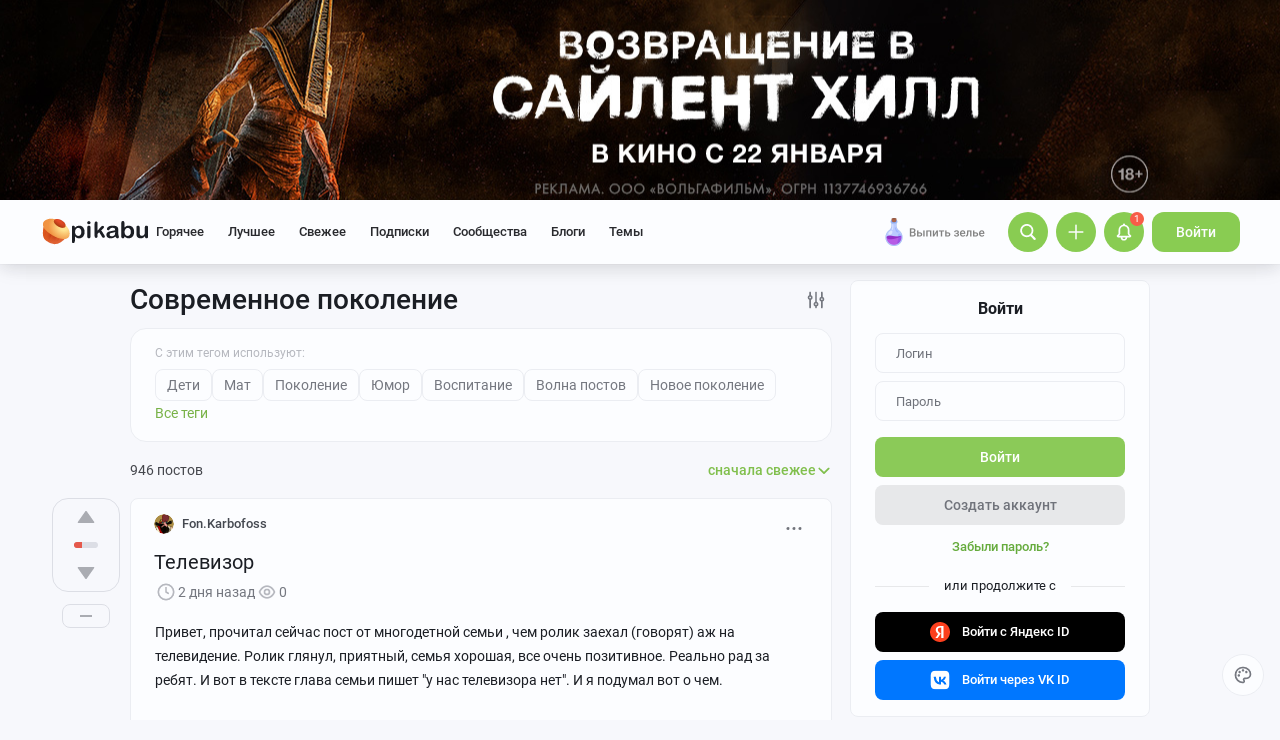

--- FILE ---
content_type: text/html; charset=windows-1251
request_url: https://pikabu.ru/tag/%D0%A1%D0%BE%D0%B2%D1%80%D0%B5%D0%BC%D0%B5%D0%BD%D0%BD%D0%BE%D0%B5%20%D0%BF%D0%BE%D0%BA%D0%BE%D0%BB%D0%B5%D0%BD%D0%B8%D0%B5/hot
body_size: 47462
content:

			<!doctype html>
			<html lang="ru" class="dv no-svg no-js" dir="ltr">
			<head>
				<title>Современное поколение: истории из жизни, советы, новости, юмор и картинки — Горячее | Пикабу</title>
				<meta charset="windows-1251">
				<meta http-equiv="x-ua-compatible" content="ie=edge">
				<meta name="viewport" content="width=device-width, initial-scale=1">
				<meta name="description" content="Читайте самые интересные и обсуждаемые посты по теме Современное поколение. Личный опыт, познавательные статьи, забавные фото и видео. Или поделитесь своей историей с тегом Современное поколение. Ежедневно Пикабу посещают больше 2 млн человек. Возможно, и ваш пост увидят миллионы"><link rel="canonical" href="https://pikabu.ru/tag/%D0%A1%D0%BE%D0%B2%D1%80%D0%B5%D0%BC%D0%B5%D0%BD%D0%BD%D0%BE%D0%B5%20%D0%BF%D0%BE%D0%BA%D0%BE%D0%BB%D0%B5%D0%BD%D0%B8%D0%B5">
				<!--5e70yo7ib1jivlw5-->
				<meta property="fb:admins" content="100000072189793">
				<meta property="fb:app_id" content="586543721489673">
				<link rel="search" title="Пикабу" type="application/opensearchdescription+xml" href="https://pikabu.ru/api/osd/description.php">
				<link id="favicon" rel="shortcut icon" href="https://cs.pikabu.ru/assets/favicon.ico" type="image/x-icon">
				<link rel="apple-touch-icon" href="https://cs.pikabu.ru/assets/images/apple-touch-icon-60x60.png">
				<link rel="apple-touch-icon" sizes="76x76" href="https://cs.pikabu.ru/assets/images/apple-touch-icon-76x76.png">
				<link rel="apple-touch-icon" sizes="120x120" href="https://cs.pikabu.ru/assets/images/apple-touch-icon-120x120.png">
				<link rel="apple-touch-icon" sizes="152x152" href="https://cs.pikabu.ru/assets/images/apple-touch-icon-152x152.png">
				<link rel="alternate" type="application/rss+xml" title="RSS" href="/xmlfeeds.php?cmd=popular">
				<meta name="yandex-tableau-widget" content="logo=https://cs.pikabu.ru/assets/images/ya_tableau.png, color=#8ac858">
		<script type="text/javascript">!function(){var t=document.createElement("script");t.type="text/javascript",t.async=!0,t.src="https://vk.ru/js/api/openapi.js?169",t.onload=function(){VK.Retargeting.Init("VK-RTRG-1217519-1X1GE"),VK.Retargeting.Hit()},document.head.appendChild(t)}();</script><noscript><img src="https://vk.ru/rtrg?p=VK-RTRG-1217519-1X1GE" style="position:fixed; left:-999px;" alt=""/></noscript>
			<script>
				function loadAsyncScript(key, url, attrs = {}) {
					key = "script" + key;
					const script = document.createElement("script");
					script.async = true;
					script.src = url;
					for (const k in attrs) {
						script.setAttribute(k, attrs[k]);
					}
					window[key] = script;
					script.addEventListener("load", () => window[key + "Loaded"] = true);
					document.head.append(script);
				}
			</script>
		
			<meta name="msvalidate.01" content="5A4048C8FE214628224C740680B7A15C"/>
		<script type="application/ld+json">{"@context":"https:\/\/schema.org","@type":"WebPage","dateModified":"2026-01-20T11:23:45+03:00","headline":"\u0421\u043e\u0432\u0440\u0435\u043c\u0435\u043d\u043d\u043e\u0435 \u043f\u043e\u043a\u043e\u043b\u0435\u043d\u0438\u0435","inLanguage":"ru","mainEntityOfPage":{"@type":"WebPage","@id":"https:\/\/pikabu.ru\/tag\/%D0%A1%D0%BE%D0%B2%D1%80%D0%B5%D0%BC%D0%B5%D0%BD%D0%BD%D0%BE%D0%B5%20%D0%BF%D0%BE%D0%BA%D0%BE%D0%BB%D0%B5%D0%BD%D0%B8%D0%B5","dateModified":"2026-01-20T11:23:45+03:00"},"publisher":{"@type":"Organization","name":"\u041f\u0438\u043a\u0430\u0431\u0443","logo":"https:\/\/cs.pikabu.ru\/assets\/amp\/amp_keks.png"},"about":{"@type":"creativeWork","name":"\u0421\u043e\u0432\u0440\u0435\u043c\u0435\u043d\u043d\u043e\u0435 \u043f\u043e\u043a\u043e\u043b\u0435\u043d\u0438\u0435"}}</script><script type="text/javascript">(function(){var T="pkb_theme";var h=document,E=h.documentElement,d=E.classList;function c(e,s,r){return e===s||e>s&&(r>=e&&r<1440||r>=0&&r<s)||e<s&&r>=e&&r<s}var _=[],M=function(){try{var e=JSON.parse(localStorage.getItem(T));if(e.v!==1)return;var s=e.d,r=e.s,o=e.f,i=e.to,n=new Date,a={};a.originalThemeObj=e,o=typeof o=="number"&&o<1440?o:null,i=typeof i=="number"&&i<1440?i:null,n=n.getHours()*60+n.getMinutes(),s&&(!r||o!==null&&i!==null&&c(o,i,n))&&(a.useDarkTheme=!0);var u=_.indexOf(e.t);return u>-1&&(a.theme=_[u]),a}catch(e){}},t=M(),l=window.matchMedia,f=l&&l("(prefers-color-scheme: dark)").matches;t&&t.theme&&E.setAttribute("data-theme",t.theme);var A;(A=t==null?void 0:t.originalThemeObj)!=null&&A.a&&E.setAttribute("data-theme-animations",!0);(t&&t.useDarkTheme||!t&&f)&&(E.setAttribute("data-theme-dark","true"),t||localStorage.setItem(T,JSON.stringify({d:!0})))})();</script><script type="application/json" class="app__config" data-entry="initParams">{"siteURL":"https:\/\/pikabu.ru\/","imgURL":"https:\/\/cs.pikabu.ru\/","uploadServerUrl":"https:\/\/u.pikabu.ru","uploadVideoServerUrl":"https:\/\/v.pikabu.ru","statUrl":"https:\/\/d.pikabu.ru","environment":225,"pageName":"search","pageRecordID":"","sessionID":"ru3b8c0t6ob6anqkd17trlsuho","csrfToken":"badc486a714b37092d2b77b6a540710f","isStoryAnimPreview":true,"isCommAnimPreview":true,"isScrollTopBtn":true,"isNsfwStory":false,"isAjaxLoadMode":true,"isExpandedMode":true,"isFullStoryView":false,"uniqueBufferID":"ab514da2ee","maxCommentsBranchDepth":1,"filterName":"","isDeleted":false,"remainingRestoringDays":0,"maxImageFileSize":20971520,"swUrl":"\/sw.js","swVersion":"8034da5657c7","isAvailableMessageCommentsTyping":true,"is_client_error_catch":false,"isAvailableStoryViews":true,"isAvailableNewWaySaveVisits":true,"analyticsParameters":[],"tags_fold_mode":0,"showTopHotStory":false,"isVideoAutoplayMode":true,"isAdsDisabled":false,"isAdsDisableAllowed":false,"isConfirmed":false,"userFlags":0,"oauthLogin":"","providerName":"","isExternalReferer":true,"canShowSurvey":false,"aqpt":"6b8a48b8e0ef138b9b2679a7b105c3b3","isUserTopAuthor":false,"birthday_tasks":[""],"isStatisticsAvailable":false,"canSubscribeToPaidOptions":false,"hasPaidOptions":false,"subsCommentsCount":0,"isGoldenUser":false,"minStoryImgAspectRatioForMaxHeight":0.25,"websocketAddr":"wss:\/\/ws.pikabu.ru","userAchievementBalance":0,"isNsfwRestrictedCountry":false,"userID":0,"isSlowModeEnabled":false,"isNewUser":true,"canUseOneTapAuth":false,"isEmotionsEnabled":true,"emotionsTypesConfig":{"1":{"class":"laugh","is_for_moderator":0,"is_paid":0},"2":{"class":"angel","is_for_moderator":0,"is_paid":0},"3":{"class":"omg","is_for_moderator":0,"is_paid":0},"4":{"class":"sad","is_for_moderator":0,"is_paid":0},"5":{"class":"angry","is_for_moderator":0,"is_paid":0},"6":{"class":"100","is_for_moderator":0,"is_paid":0},"7":{"class":"applause","is_for_moderator":0,"is_paid":0},"8":{"class":"clown","is_for_moderator":0,"is_paid":0},"9":{"class":"crying","is_for_moderator":0,"is_paid":0},"10":{"class":"cute","is_for_moderator":0,"is_paid":0},"11":{"class":"dove","is_for_moderator":0,"is_paid":0},"12":{"class":"facepalm","is_for_moderator":0,"is_paid":0},"13":{"class":"fire","is_for_moderator":0,"is_paid":0},"14":{"class":"heartbreak","is_for_moderator":0,"is_paid":0},"15":{"class":"heartlike","is_for_moderator":0,"is_paid":0},"16":{"class":"lol","is_for_moderator":0,"is_paid":0},"17":{"class":"mod-ban","is_for_moderator":1,"is_paid":0},"18":{"class":"mod-check","is_for_moderator":1,"is_paid":0},"19":{"class":"mod-pikabu","is_for_moderator":1,"is_paid":0},"20":{"class":"mod-wait","is_for_moderator":1,"is_paid":0},"21":{"class":"mod-see","is_for_moderator":1,"is_paid":0},"22":{"class":"popcorn","is_for_moderator":0,"is_paid":0},"23":{"class":"stoneface","is_for_moderator":0,"is_paid":0},"24":{"class":"strawberry","is_for_moderator":0,"is_paid":0},"25":{"class":"wtf","is_for_moderator":0,"is_paid":0},"26":{"class":"poop","is_for_moderator":0,"is_paid":1},"27":{"class":"skull","is_for_moderator":0,"is_paid":1},"28":{"class":"holding-tears","is_for_moderator":0,"is_paid":1},"29":{"class":"praying","is_for_moderator":0,"is_paid":1},"30":{"class":"melting","is_for_moderator":0,"is_paid":1},"33":{"class":"rage","is_for_moderator":0,"is_paid":1},"34":{"class":"party","is_for_moderator":0,"is_paid":1},"35":{"class":"christmastree","is_for_moderator":0,"is_paid":0}},"commentLikeEmotionId":15,"emotionsMinStoryId":7209426,"LIMIT_MAX_BLOCKS_COUNT":300,"LIMIT_MAX_MEDIA_BLOCKS_COUNT":25,"LIMIT_IMAGES_BYTES":20971520,"limitSeriesPerUser":100,"limitStoriesInSeries":1000,"cloudTipsMode":1,"availableStoryBoosts":0,"maxStoryBoosts":2,"oauthError":0,"oauthErrorMessage":""}</script><link type="text/css" rel="stylesheet" href="https://cs.pikabu.ru/apps/ub/5.4.521/desktop/app.mo.css"><style>@font-face{font-family:Roboto;font-style:normal;font-weight:400;font-display:block;src:url(https://cs.pikabu.ru/apps/ub/5.0.1/desktop/style/roboto-regular.woff2)format("woff2")}@font-face{font-family:Roboto;font-style:italic;font-weight:400;font-display:block;src:url(https://cs.pikabu.ru/apps/ub/5.0.1/desktop/style/roboto-italic.woff2)format("woff2")}@font-face{font-family:Roboto;font-style:normal;font-weight:500;font-display:block;src:url(https://cs.pikabu.ru/apps/ub/5.0.1/desktop/style/roboto-500.woff2)format("woff2")}@font-face{font-family:Roboto;font-style:italic;font-weight:500;font-display:block;src:url(https://cs.pikabu.ru/apps/ub/5.0.1/desktop/style/roboto-500italic.woff2)format("woff2")}@font-face{font-family:Roboto;font-style:normal;font-weight:700;font-display:block;src:url(https://cs.pikabu.ru/apps/ub/5.4.81/desktop/style/roboto-bold.woff2)format("woff2")}@font-face{font-family:Roboto;font-style:italic;font-weight:700;font-display:block;src:url(https://cs.pikabu.ru/apps/ub/5.4.81/desktop/style/roboto-bold-italic.woff2)format("woff2")}@font-face{font-family:FontAwesome;font-display:block;src:url(https://cs.pikabu.ru/apps/ub/5.0.1/desktop/style/fontawesome.woff2)format("woff2");font-weight:400;font-style:normal}@font-face{font-family:Lato;font-style:normal;font-weight:400;font-display:block;src:url()format("woff2")}@font-face{font-family:Lato;font-style:italic;font-weight:400;font-display:block;src:url()format("woff2")}@font-face{font-family:Lato;font-style:normal;font-weight:500;font-display:block;src:url()format("woff2")}@font-face{font-family:Lato;font-style:italic;font-weight:500;font-display:block;src:url()format("woff2")}@font-face{font-family:Lato;font-style:normal;font-weight:700;font-display:block;src:url()format("woff2")}@font-face{font-family:Lato;font-style:italic;font-weight:700;font-display:block;src:url()format("woff2")}@font-face{font-family:Inter;font-style:normal;font-weight:400;font-display:block;src:url()format("woff2")}@font-face{font-family:Inter;font-style:italic;font-weight:400;font-display:block;src:url()format("woff2")}@font-face{font-family:Inter;font-style:normal;font-weight:500;font-display:block;src:url()format("woff2")}@font-face{font-family:Inter;font-style:italic;font-weight:500;font-display:block;src:url()format("woff2")}@font-face{font-family:Inter;font-style:normal;font-weight:700;font-display:block;src:url()format("woff2")}@font-face{font-family:Inter;font-style:italic;font-weight:700;font-display:block;src:url()format("woff2")}@font-face{font-family:Unbounded;font-weight:400;font-display:block;src:url(https://cs.pikabu.ru/apps/ub/5.3.828/desktop/style/unbounded-400.woff2)format("woff2")}@font-face{font-family:Unbounded;font-weight:700;font-display:block;src:url(https://cs.pikabu.ru/apps/ub/5.3.828/desktop/style/unbounded-700.woff2)format("woff2")}@font-face{font-family:Unbounded;font-weight:800;font-display:block;src:url(https://cs.pikabu.ru/apps/ub/5.3.828/desktop/style/unbounded-800.woff2)format("woff2")}</style><link rel="preload" as="script" href="https://cs.pikabu.ru/apps/ub/5.4.521/desktop/app.df65d488de0f.mo.js"><link rel="preload" as="script" href="https://cs.pikabu.ru/apps/ub/5.4.486/desktop/vendors-editor.7397e3e8ac06.mo.js"><link rel="preload" as="script" href="https://cs.pikabu.ru/apps/ub/5.4.521/desktop/vendors.887306615827.mo.js"><link rel="preload" as="script" href="https://cs.pikabu.ru/apps/ub/5.4.519/desktop/ui.88a46270b0f8.mo.js"><link rel="preload" as="font" type="font/woff2" crossorigin="anonymous" href="https://cs.pikabu.ru/apps/ub/5.0.1/desktop/style/roboto-regular.woff2"><link rel="preload" as="font" type="font/woff2" crossorigin="anonymous" href="https://cs.pikabu.ru/apps/ub/5.0.1/desktop/style/roboto-500.woff2"><link rel="preload" as="font" type="font/woff2" crossorigin="anonymous" href="https://cs.pikabu.ru/apps/ub/5.4.81/desktop/style/roboto-bold.woff2"><link rel="preload" as="script" href="https://cs.pikabu.ru/apps/ub/5.4.480/desktop/app.7d4c711ce970.mo.js"><script>loadAsyncScript("HeaderBidding", "https://yandex.ru/ads/system/header-bidding.js");</script>
				<script>
					window.YaHeaderBiddingSettings = {
						biddersMap: {"myTarget":"812207","buzzoola":"881100","adriver":"1144261","sape":"2058588","astralab":"2774317","videonow":"881099","betweenDigital":"812208","mediasniper":"2363733","otm":"1419740","alfasense":"1097220","hybrid":"3360626","bidvol":"3404683","nemedia":"3150573","smi2":"3477109","roxot":"3475001","adfox_yandex_adplay-adv":"3362215"},
						...{"adUnits":[{"code":"adfox_d_feed_all_postroll","sizes":[[700,400]],"bids":[{"bidder":"myTarget","params":{"placementId":"1592137"}},{"bidder":"sape","params":{"placementId":"914327"}},{"bidder":"buzzoola","params":{"placementId":"1284624"}}]},{"code":"adfox_d_feed_all_1","sizes":[[700,400]],"bids":[{"bidder":"myTarget","params":{"placementId":"1166715"}},{"bidder":"astralab","params":{"placementId":"67ebcfcf4e6965fa7b3171c4"}},{"bidder":"relap","params":{"placementId":"qDs75TT17hbsUVFR"}},{"bidder":"sape","params":{"placementId":"931683"}},{"bidder":"getintent","params":{"placementId":"215_V_pikabu.ru_D_Feed-top_700x400"}},{"bidder":"betweenDigital","params":{"placementId":"4618415"}},{"bidder":"Gnezdo","params":{"placementId":"350914"}},{"bidder":"videonow","params":{"placementId":"6690569"}},{"bidder":"buzzoola","params":{"placementId":"1252057"}},{"bidder":"astralab","params":{"placementId":"6551fdf95b907dfcc7dca181"}}]},{"code":"adfox_d_feed_all_2","sizes":[[700,400]],"bids":[{"bidder":"myTarget","params":{"placementId":"1166719"}},{"bidder":"sape","params":{"placementId":"931684"}},{"bidder":"astralab","params":{"placementId":"67ebcfda4e6965fa7b3171db"}},{"bidder":"getintent","params":{"placementId":"215_V_pikabu.ru_D_Feed-middle_700x400"}},{"bidder":"betweenDigital","params":{"placementId":"4618416"}},{"bidder":"Gnezdo","params":{"placementId":"350915"}},{"bidder":"videonow","params":{"placementId":"5745952"}},{"bidder":"buzzoola","params":{"placementId":"1252058"}},{"bidder":"astralab","params":{"placementId":"6551fecf5b907dfcc7dca186"}}]},{"code":"adfox_d_feed_all_3","sizes":[[700,400]],"bids":[{"bidder":"myTarget","params":{"placementId":"1166723"}},{"bidder":"betweenDigital","params":{"placementId":"4618417"}},{"bidder":"astralab","params":{"placementId":"67ebcfe54e6965fa7b3171f2"}},{"bidder":"sape","params":{"placementId":"931685"}},{"bidder":"getintent","params":{"placementId":"215_V_pikabu.ru_D_Feed-down_700x400"}},{"bidder":"Gnezdo","params":{"placementId":"350916"}},{"bidder":"videonow","params":{"placementId":"5746322"}},{"bidder":"buzzoola","params":{"placementId":"1252059"}},{"bidder":"astralab","params":{"placementId":"6551ffe35b907dfcc7dca18b"}}]},{"code":"adfox_d_feed_all_sidebar_1","sizes":[[300,600]],"bids":[{"bidder":"myTarget","params":{"placementId":"1492080"}},{"bidder":"hybrid","params":{"placementId":"6853f85770e7b2f9582ec2c8"}},{"bidder":"solta","params":{"placementId":"185-Fb3Yi"}},{"bidder":"getintent","params":{"placementId":"215_V_pikabu.ru_D_Feed_sidebar-top_300x600"}},{"bidder":"bidvol","params":{"placementId":"53589"}},{"bidder":"betweenDigital","params":{"placementId":"2492413"}},{"bidder":"adriver","params":{"placementId":"49:pikabu_300x600_1_D_gl"}},{"bidder":"Gnezdo","params":{"placementId":"350917"}},{"bidder":"mediasniper","params":{"placementId":"310001"}},{"bidder":"buzzoola","params":{"placementId":"1263711"}},{"bidder":"videonow","params":{"placementId":"8026592"}},{"bidder":"rtbhouse","params":{"placementId":"nAuoutQkhMRdJo5jPZTE"}},{"bidder":"otm","params":{"placementId":"518"}},{"bidder":"sape","params":{"placementId":"782942"}},{"bidder":"astralab","params":{"placementId":"65ca1c7ef1662124c92ac383"}},{"bidder":"mediatoday","params":{"placementId":"9859"}}]},{"code":"adfox_d_feed_all_sidebar_2","sizes":[[300,600]],"bids":[{"bidder":"myTarget","params":{"placementId":"1496580"}},{"bidder":"betweenDigital","params":{"placementId":"2492414"}},{"bidder":"getintent","params":{"placementId":"215_V_pikabu.ru_D_Feed-sidebar-middle_300x250"}},{"bidder":"bidvol","params":{"placementId":"53588"}},{"bidder":"roxot","params":{"placementId":"325f0c7b-ba8c-41c1-a498-5fce66cc3068"}},{"bidder":"solta","params":{"placementId":"185-Hf2Vw"}},{"bidder":"hybrid","params":{"placementId":"6853f86970e7b2f9582ec2ca"}},{"bidder":"adriver","params":{"placementId":"49:pikabu_300x600_2_D_gl"}},{"bidder":"Gnezdo","params":{"placementId":"350918"}},{"bidder":"mediasniper","params":{"placementId":"310002"}},{"bidder":"videonow","params":{"placementId":"8027945"}},{"bidder":"astralab","params":{"placementId":"65ce04d3f1662124c92ac3ea"}},{"bidder":"buzzoola","params":{"placementId":"1261223"}},{"bidder":"sape","params":{"placementId":"782943"}},{"bidder":"rtbhouse","params":{"placementId":"XA3rcocGjX9Bly6JOXPR"}},{"bidder":"otm","params":{"placementId":"519"}}]},{"code":"adfox_d_feed_all_sidebar_fix","sizes":[[300,600],[300,500],[300,400]],"bids":[{"bidder":"myTarget","params":{"placementId":"1000413"}},{"bidder":"videonow","params":{"placementId":"8028953"}},{"bidder":"roxot","params":{"placementId":"6f615727-9963-49d6-b30e-19a98ab0228b"}},{"bidder":"nemedia","params":{"placementId":"7664"}},{"bidder":"solta","params":{"placementId":"185-Ns0Vi"}},{"bidder":"getintent","params":{"placementId":"215_V_pikabu.ru_D_D-BC-300x600-fix_300x250"}},{"bidder":"bidvol","params":{"placementId":"53587"}},{"bidder":"hybrid","params":{"placementId":"6853f92c70e7b2f9582ec2dc"}},{"bidder":"Gnezdo","params":{"placementId":"350919"}},{"bidder":"mediasniper","params":{"placementId":"4641"}},{"bidder":"astralab","params":{"placementId":"65ce043bf1662124c92ac3e5"}},{"bidder":"adriver","params":{"placementId":"49:pikabu_300x600_fix_D_gl"}},{"bidder":"sape","params":{"placementId":"882559"}},{"bidder":"otm","params":{"placementId":"56793"}},{"bidder":"betweenDigital","params":{"placementId":"4739626"}},{"bidder":"buzzoola","params":{"placementId":"1262136"}}]}],"timeout":1000},
						callbacks: {
							onBidsReceived: (bids) => {
								 try {
									window.bidsList = window.Ya.headerBidding.getBidsReceived();
								} catch (e) {}
							}
						}
					};
				</script>
			
			<script>
			window.Ya || (window.Ya = {});
			window.yaContextCb = window.yaContextCb || [];
			window.Ya.adfoxCode || (window.Ya.adfoxCode = {});
			window.Ya.adfoxCode.hbCallbacks || (window.Ya.adfoxCode.hbCallbacks = []);
			</script>
			<script id="yandex-context-script"></script>
			<script type="text/javascript">
				window.addEventListener("load", () => {
					const script = document.getElementById("yandex-context-script");
					script.src = "https://yandex.ru/ads/system/context.js";
				});
			</script>
		
				<script id="yandex-video-script"></script>
				<script type="text/javascript">
					window.addEventListener("load", () => {
						const script = document.getElementById("yandex-video-script");
						script.src = "https://yandex.ru/ads/system/adsdk.js";
					});
				</script>
			
			<script>
				window.PkbAnalytics = {"source":3,"userID":0,"isNewUser":true,"sessionID":"ru3b8c0t6ob6anqkd17trlsuho","experiments":{"blogs_label_20251028":"D","decrease_images_20250120":"B","hotraiting_formula_20251216":"B","pikabu_games_menu_20251204":"B","unauthorised_views_20250324":"B"},"unauthorizedId":"12885194516253526444","unauthorizedTs":1769150816,"gaClientId":""};
			</script>
		
			</head>
			<body>
				<script type="text/javascript">(()=>{"use strict";var e,r,t,o,n,a={},i={};function d(e){var r=i[e];if(void 0!==r)return r.exports;var t=i[e]={id:e,loaded:!1,exports:{}};return a[e].call(t.exports,t,t.exports,d),t.loaded=!0,t.exports}d.m=a,d.amdD=function(){throw new Error("define cannot be used indirect")},d.amdO={},e=[],d.O=(r,t,o,n)=>{if(!t){var a=1/0;for(s=0;s<e.length;s++){for(var[t,o,n]=e[s],i=!0,l=0;l<t.length;l++)(!1&n||a>=n)&&Object.keys(d.O).every((e=>d.O[e](t[l])))?t.splice(l--,1):(i=!1,n<a&&(a=n));if(i){e.splice(s--,1);var u=o();void 0!==u&&(r=u)}}return r}n=n||0;for(var s=e.length;s>0&&e[s-1][2]>n;s--)e[s]=e[s-1];e[s]=[t,o,n]},d.n=e=>{var r=e&&e.__esModule?()=>e.default:()=>e;return d.d(r,{a:r}),r},t=Object.getPrototypeOf?e=>Object.getPrototypeOf(e):e=>e.__proto__,d.t=function(e,o){if(1&o&&(e=this(e)),8&o)return e;if("object"==typeof e&&e){if(4&o&&e.__esModule)return e;if(16&o&&"function"==typeof e.then)return e}var n=Object.create(null);d.r(n);var a={};r=r||[null,t({}),t([]),t(t)];for(var i=2&o&&e;"object"==typeof i&&!~r.indexOf(i);i=t(i))Object.getOwnPropertyNames(i).forEach((r=>a[r]=()=>e[r]));return a.default=()=>e,d.d(n,a),n},d.d=(e,r)=>{for(var t in r)d.o(r,t)&&!d.o(e,t)&&Object.defineProperty(e,t,{enumerable:!0,get:r[t]})},d.f={},d.e=e=>Promise.all(Object.keys(d.f).reduce(((r,t)=>(d.f[t](e,r),r)),[])),d.u=e=>({111:"/apps/ub/5.4.430/desktop/vendors-hls",341:"/apps/ub/5.4.0/desktop/vendors-secondary",535:"/apps/ub/5.4.0/desktop/vendors-dash"}[e]+"."+{111:"252971e2fc04",341:"f9f59a4cfb03",535:"d4ca24021f2f"}[e]+".mo.js"),d.g=function(){if("object"==typeof globalThis)return globalThis;try{return this||new Function("return this")()}catch(e){if("object"==typeof window)return window}}(),d.hmd=e=>((e=Object.create(e)).children||(e.children=[]),Object.defineProperty(e,"exports",{enumerable:!0,set:()=>{throw new Error("ES Modules may not assign module.exports or exports.*, Use ESM export syntax, instead: "+e.id)}}),e),d.o=(e,r)=>Object.prototype.hasOwnProperty.call(e,r),o={},n="pikabu:",d.l=(e,r,t,a)=>{if(o[e])o[e].push(r);else{var i,l;if(void 0!==t)for(var u=document.getElementsByTagName("script"),s=0;s<u.length;s++){var f=u[s];if(f.getAttribute("src")==e||f.getAttribute("data-webpack")==n+t){i=f;break}}i||(l=!0,(i=document.createElement("script")).charset="utf-8",i.timeout=120,d.nc&&i.setAttribute("nonce",d.nc),i.setAttribute("data-webpack",n+t),i.src=e),o[e]=[r];var c=(r,t)=>{i.onerror=i.onload=null,clearTimeout(p);var n=o[e];if(delete o[e],i.parentNode&&i.parentNode.removeChild(i),n&&n.forEach((e=>e(t))),r)return r(t)},p=setTimeout(c.bind(null,void 0,{type:"timeout",target:i}),12e4);i.onerror=c.bind(null,i.onerror),i.onload=c.bind(null,i.onload),l&&document.head.appendChild(i)}},d.r=e=>{"undefined"!=typeof Symbol&&Symbol.toStringTag&&Object.defineProperty(e,Symbol.toStringTag,{value:"Module"}),Object.defineProperty(e,"__esModule",{value:!0})},d.nmd=e=>(e.paths=[],e.children||(e.children=[]),e),d.p="https://cs.pikabu.ru/",(()=>{d.b=document.baseURI||self.location.href;var e={658:0};d.f.j=(r,t)=>{var o=d.o(e,r)?e[r]:void 0;if(0!==o)if(o)t.push(o[2]);else if(658!=r){var n=new Promise(((t,n)=>o=e[r]=[t,n]));t.push(o[2]=n);var a=d.p+d.u(r),i=new Error;d.l(a,(t=>{if(d.o(e,r)&&(0!==(o=e[r])&&(e[r]=void 0),o)){var n=t&&("load"===t.type?"missing":t.type),a=t&&t.target&&t.target.src;i.message="Loading chunk "+r+" failed.\n("+n+": "+a+")",i.name="ChunkLoadError",i.type=n,i.request=a,o[1](i)}}),"chunk-"+r,r)}else e[r]=0},d.O.j=r=>0===e[r];var r=(r,t)=>{var o,n,[a,i,l]=t,u=0;if(a.some((r=>0!==e[r]))){for(o in i)d.o(i,o)&&(d.m[o]=i[o]);if(l)var s=l(d)}for(r&&r(t);u<a.length;u++)n=a[u],d.o(e,n)&&e[n]&&e[n][0](),e[n]=0;return d.O(s)},t=self.webpackChunkpikabu=self.webpackChunkpikabu||[];t.forEach(r.bind(null,0)),t.push=r.bind(null,t.push.bind(t))})()})();(function(){var n=document,C=n.documentElement,s=C.classList;s.remove("no-js");function c(){try{return eval("async () => {}"),!0}catch(o){return!1}}var b=c();function p(){return window.CSS?window.CSS.supports("color","var(--primary)"):!1}var l="pkb_svg",i="pkb_modern";var f=n.cookie,M=f.indexOf(i)===-1,S=f.indexOf(i+"=1")!==-1;function m(o,e){var r=new Date,T=(o?"1":"0")+(e?"1":"0");r.setMilliseconds(864e5),n.cookie="".concat(i,"=").concat(T,";expires=").concat(r.toUTCString())}M&&(S=c(),m(S,p()));S&&(window.onerror=function(){arguments[4]instanceof SyntaxError&&(m(!1,p()),n.location.reload())});function _(o){var e=5381,r=o.length;for(;r--;)e=e*33^o.charCodeAt(r);return e>>>0}var L=function(){try{return"localStorage"in window&&Boolean(window.localStorage)}catch(o){return!1}},a=L()?window.localStorage:void 0,d=typeof a!="undefined";var t=null,g=/^<svg(.*)svg>$/,E=function(){t&&(n.body.insertAdjacentHTML("afterbegin",t),s.remove("no-svg"))},O;d&&(t=((O=a)==null?void 0:O.getItem(l))||null,typeof t=="string"&&g.test(t)&&_(t)===3178398754?E():t=null);if(!t){var o=new XMLHttpRequest,e="";/\bplb=1/.test(document.cookie)&&(e="https://pikabu.lh/staff/common/proxy-local-build/get_sprites.php?path="),o.open("GET",e+"https://cs.pikabu.ru/apps/ub/5.4.509/desktop/sprite.svg",!0),o.onload=function(){var r;o.status===200&&(t=o.responseText,g.test(t)&&(E(),d&&((r=a)==null||r.setItem(l,t))))},o.send()}var u=navigator.userAgent;(/MSIE (\d*[\d.]*)/.test(u)||/Trident\/.*rv:(\d+[\d.]*)/.test(u))&&s.add("ie");u.indexOf("Edge/")>0&&s.add("ms-edge")})();</script>
		
				<div class="app">
					<header class="header  header_dark">
		
					<style type="text/css">
						#branding_ad_header {
							background: url('https://cs20.pikabu.ru/s/2026/01/21/10/2id2xsw5_lg.jpg') no-repeat center;
							background-color: #;
							width: 100%;
							height: 264px;
							margin-bottom: -64px;
							display: block !important;
							visibility: visible !important;
						}
					</style>
				
					<a href="https://yandex.ru/adfox/260477/goLink?p1=cnpjl&amp;p2=frfe&amp;p5=bihzex&amp;pr=%random%" target="_blank">
						<div id="branding_ad_header" title="" onclick="yaCounter174977.reachGoal('branding_click', {position: 'Шапка'}); return true;">
						</div>
					</a>
				
					<!-- аудит брендирования #0 -->
	                <img src="https://yandex.ru/ads/adfox/260477/getCode?p1=cnpjl&amp;p2=frfe&amp;pfc=hqyaq&amp;pfb=bihzex&amp;pr=755908991&amp;ptrc=b" style="width: 1px; height: 1px; opacity: 0.01; position: absolute">
				
			<div class="header__main">
				<div class="header__inner">
		
			<div class="header__item header__logo">
				<div class="logo hint hint_bottom" aria-label="Пикабу все еще торт">
					<a class="logo__image" href="/"> <svg xmlns="http://www.w3.org/2000/svg" class="icon icon--ui__pikabu"><use xlink:href="#icon--ui__pikabu"></use></svg>
						<span class="logo__text"><svg xmlns="http://www.w3.org/2000/svg" class="icon icon--ui__logo-text"><use xlink:href="#icon--ui__logo-text"></use></svg></span>
					</a>
				</div>
			</div>
		
					<div class="header__wrapper">
						<div class="header__item header__menu">
							<div class="header-menu">
		<div class="header-menu__item" data-feed-key="hot"><a href="/">Горячее</a></div><div class="header-menu__item" data-feed-key="best"><a href="/best">Лучшее</a></div><div class="header-menu__item" data-feed-key="new"><a href="/new">Свежее</a></div>
			<div id="menu-subs" class="header-menu__item" data-feed-key="my_lent" data-analytics-params="{&quot;is_mark&quot;:&quot;0&quot;}">
				<a href="/subs">Подписки</a>
			</div>
		<div id="menu-communities" class="header-menu__item" data-feed-key="communities"><a href="/communities">Сообщества</a></div><div id="menu-companies" class="header-menu__item" data-feed-key="companies"><a href="/companies">Блоги</a></div><script type="application/json" class="app__config" data-entry="pinned-topics">[]</script>
			<div class="header-menu__item header-menu__item_topics" data-feed-key="topics">
				<a href="/themes">Темы</a>
			</div>
		
								<div class="header-menu__extra-wrapper">
									<div class="header-menu__extra"><svg xmlns="http://www.w3.org/2000/svg" class="icon icon--ui__extra"><use xlink:href="#icon--ui__extra"></use></svg></div>
								</div>
							</div>
						</div>
						<!--noindex-->
						<div class="header__item header__right-menu">
							<div class="header-right-menu">
		
				<!--noindex-->
				<a data-promo-id="" id="specials" href="https://ads.adfox.ru/260477/goLink?p1=cnpjl&amp;p2=frfe&amp;p5=bhiynq&amp;pr=%rand%" style="position:relative;display:inline-block;margin-right:15px;width:118px;top:3px;max-height:44px;" target="_blank" rel="nofollow noopener" class="promo-button">
					<img style="position:absolute; width:1px; height:1px;" src="">
					<img src="https://cs17.pikabu.ru/s/2025/08/26/14/2edvlj6h.png" style="max-height:40px;max-width:100%;">
				</a>
				<!--/noindex-->
			
							<div class="header-right-menu__item header-right-menu__search">
								<svg xmlns="http://www.w3.org/2000/svg" class="icon icon--ui-kit__search_m"><use xlink:href="#icon--ui-kit__search_m"></use></svg>
							</div>
		<a href="/add" class="header-right-menu__item header-right-menu__add button_add" data-type="header"><svg xmlns="http://www.w3.org/2000/svg" class="icon icon--ui-kit__plus_m"><use xlink:href="#icon--ui-kit__plus_m"></use></svg></a>
							<a href="/information/welcome" class="header-right-menu__item header-right-menu__notification">
								<svg xmlns="http://www.w3.org/2000/svg" class="icon icon--ui-kit__notifications_m"><use xlink:href="#icon--ui-kit__notifications_m"></use></svg>
							</a>
							<button class="pkb-normal-btn header-right-menu__login-button">
								Войти
							</button>
			
							</div>
						</div>
						<!--/noindex-->
					</div>
				</div>
			</div>
			<div class="header__sticky-filter"></div>
			<div class="header__messages">
		
				</div>
			</header>
			<script>
				if (["zalipaka.icu","picabu.cfd"].includes(location.host) && location.hash !== "#allow") {
					document.body.innerHTML = "<h1>Внимание! Это фишинговый сайт, не вводите в нем свои личные данные!</h1>";
					document.close();
				}
			</script>
		
			<div class="app__inner">
		
					<div class="sidebar sidebar_right">
						<aside class="sidebar__inner">
			
			
			<span class="auth__error auth__error_top"></span>
			<div class="sidebar-block sidebar-block_border" data-step="signin">
		
				<div class="tabs sidebar-auth">
					<div class="tabs__container">
						<div class="tabs__tab tabs__tab_visible auth" data-id="signin">
							<div class="auth__header">Войти</div>
							<div class="auth__content">
								<form method="post" action="javascript:void 0;" novalidate id="signin-form">
									<input type="hidden" name="mode" value="login"/>
									<div class="auth__field auth__field-input">
										<div class="input input_medium"><input class="input__input" type="text" name="username" autocapitalize="none" autocorrect="off" autocomplete="username" required minlength="3" maxlength="40" placeholder="Логин" tabindex="0"/></div>
									</div>
									<div class="auth__field auth__field-input">
										<div class="input input_medium"><input class="input__input" type="password" name="password" autocomplete="password" required minlength="3" maxlength="160" placeholder="Пароль" tabindex="0"/></div>
									</div>
									<div class="auth__field"><div class="auth__captcha" style="display: none;"></div></div>
									<div class="auth__field"><div class="auth__captcha_v3" style="display: none;"></div></div>
									<div class="auth__field"><span class="auth__error"></span></div>
									<div class="auth__field auth__field_firstbtn"><button type="submit" class="button_success button_width_100">Войти</button></div>
									<div class="auth__field auth__field_lastbtn">
										<button class="button_gray button_width_100" data-role="route" data-to="signup">Создать аккаунт</button>
									</div>
									<div class="auth__field">
										<span class="auth__forget" data-role="route" data-to="forget">Забыли пароль?</span>
									</div>
									<div class="section-hr">
										<div class="section-hr__title">
											<span>или продолжите с</span>
										</div>
									</div>
								</form>
							</div>
						</div>
						<div class="tabs__tab auth" data-id="signup">
							<div class="auth__header">Создать аккаунт</div>
							<div class="auth__content">
								<form method="POST" action="javascript:void 0;" autocomplete="off" novalidate>
									<!--input type="hidden" name="mode" value="auth"-->
									<div class="auth__field auth__field-input">
										<div class="input input_medium">
											<input class="input__input" type="email" autocomplete="on" name="email" placeholder="E-mail"/>
										</div>
									</div>
									<div class="auth__field auth__field-input">
										<div class="input input_medium"><input class="input__input" type="text" autocomplete="on" name="username" required minlength="4" maxlength="16" placeholder="Никнейм на Пикабу *"/></div>
									</div>
									<div class="auth__field auth__field-input">
										<div class="input input_box input_medium" data-role="auth">
											<span class="input__box">
												<input class="input__input" type="password" data-role="password" name="password" autocomplete="new-password" required minlength="6" maxlength="160" placeholder="Пароль *"/>
											</span>
										</div>
									</div>
									<div class="auth__field auth__field_agreements auth__field_modal">
										Регистрируясь, я&nbsp;даю согласие на&nbsp;<a href="/information/consent" data-type="agreement" target="_blank">обработку данных</a> и&nbsp;<a href="http://pikabu.ru/go/sub_email" target="_blank">условия почтовых рассылок</a>.
									</div>
									<div class="auth__field"><div class="auth__captcha"></div></div>
									<div class="auth__field"><div class="auth__captcha_v3"></div></div>
									<div class="auth__field"><span class="auth__error"></span></div>
									<div class="auth__field auth__field_firstbtn"><button type="submit" class="button_success button_width_100">Создать аккаунт</button></div>
									<div class="auth__field">
										<button class="button_gray button_width_100" data-role="route" data-to="signin">У меня уже есть аккаунт</button>
									</div>
									<div class="section-hr">
										<div class="section-hr__title">
											<span>или</span>
										</div>
									</div>
								</form>
							</div>
						</div>
						
			<div class="tabs__tab auth" data-id="forget">
				<div class="auth__header">Восстановление пароля</div>
				<div class="auth__content">
					<form method="POST" action="javascript:void 0;" novalidate>
						<input type="hidden" name="action" value="request"/>
						<div class="auth__field auth__field-input">
							<div class="input input_medium">
								<input name="contact" class="input__input" required type="text" placeholder="E-mail или телефон"/>
							</div>
						</div>
						<div class="auth__field"><span class="auth__error"></span></div>
						<div class="auth__field auth__field_firstbtn"><button type="submit" class="button_success button_width_100 auth__submit">Восстановить</button></div>
						<div class="auth__field"><button class="button_gray button_width_100" data-role="route" data-to="signin">Войти</button></div>
					</form>
				</div>
			</div>
			<div class="tabs__tab auth" data-id="change-password">
				<div class="auth__header">Восстановление пароля</div>
				<div class="auth__content">
				<form method="POST" action="javascript: void(0);" novalidate>
					<div class="auth__field auth__field-input">
						<div class="input input_medium" data-type="code">
							<input class="input__input" type="text" autocomplete="off" name="code" required minlength="4" maxlength="4" placeholder="Код из СМС">
						</div>
					</div>
					<div class="auth__field auth__field-input">
						<div class="input input_medium" data-type="password">
							<input class="input__input" type="password" data-role="password" name="password" autocomplete="new-password" required minlength="6" maxlength="160" placeholder="Новый пароль">
						</div>
					</div>
					<div class="auth__field auth__field-input">
						<div class="input input_medium" data-type="password2">
							<input class="input__input" type="password" data-role="password" name="password2" autocomplete="new-password" required minlength="6" maxlength="160" placeholder="Пароль еще раз">
						</div>
					</div>
					<div class="auth__field"><span class="auth__error"></span></div>
					<div class="auth__field auth__field_firstbtn auth__field_submit"><button type="submit" class="button_success button_width_100 auth__submit">Подтвердить</button></div>
					<div class="auth__field">
						<a href="tg://resolve?domain=pikabu_access_code_bot&start=" target="_blank" class="auth__tlg-link">Получить код в Telegram</a>
						<span class="hint auth__tlg-hint" aria-label="Для получения кода, на данном устройстве должно быть установлено приложение &laquo;Телеграм&raquo;"><svg xmlns="http://www.w3.org/2000/svg" class="icon icon--ui__info icon--ui__info_table-row"><use xlink:href="#icon--ui__info"></use></svg></span>
					</div>
				</form>
				</div>
			</div>
		
					</div>
				</div>
				<div class="auth auth_smallmargin" data-hidden-for="forget">
					
			<div class="auth__providers">
				
			<a href="https://pikabu.ru/oauth.php?type=ya" class="auth__provider social-icon_color social-icon_wide" data-role="ya">
				<span class="auth__provider-logo"><svg xmlns="http://www.w3.org/2000/svg" class="icon icon--social__ya icon--social__ya_tool"><use xlink:href="#icon--social__ya"></use></svg></span>
				<span class="auth__provider-text">Войти с Яндекс ID</span>
			</a>
			<a href="https://pikabu.ru/oauth.php?type=vk" class="auth__provider social-icon_color social-icon_wide" data-role="vk">
				<span class="auth__provider-logo"><svg xmlns="http://www.w3.org/2000/svg" class="icon icon--social__vkid icon--social__vkid_tool"><use xlink:href="#icon--social__vkid"></use></svg></span>
				<span class="auth__provider-text">Войти через VK ID</span>
			</a>
			</div>
		
				
				</div>
			</div>
		
			<div class="sidebar-block sidebar-block_border sidebar-block-links">
				<div class="sidebar-block__content menu menu_vertical menu_promo-sidebar"><a href="https://promokod.pikabu.ru/?utm_source=pikabu&utm_medium=sidebar_button&utm_content=promokodi" target="_blank" class="menu__item" data-button="promo_codes"><svg xmlns="http://www.w3.org/2000/svg" class="icon icon--ui__tag"><use xlink:href="#icon--ui__tag"></use></svg><span>Промокоды</span></a><a href="https://vacancies.pikabu.ru/?utm_source=sidebar2_dv" target="_blank" class="menu__item" data-button="vacancies"><svg xmlns="http://www.w3.org/2000/svg" class="icon icon--ui__office-bag"><use xlink:href="#icon--ui__office-bag"></use></svg><span>Работа</span></a><a href="https://education.pikabu.ru/?utm_source=pikabu&utm_medium=sidebar_button" target="_blank" class="menu__item" data-button="courses"><svg xmlns="http://www.w3.org/2000/svg" class="icon icon--ui__mortarboard"><use xlink:href="#icon--ui__mortarboard"></use></svg><span>Курсы</span></a><a href="https://special.pikabu.ru/mediakit/?utm_source=sidebar_dv" target="_blank" class="menu__item" data-button="mediakit"><svg xmlns="http://www.w3.org/2000/svg" class="icon icon--ui__ic_fire"><use xlink:href="#icon--ui__ic_fire"></use></svg><span>Реклама</span></a><a href="https://games.pikabu.ru/?utm_source=pikabu&utm_medium=sidebar_button&utm_content=games" target="_blank" class="menu__item" data-button="games"><svg xmlns="http://www.w3.org/2000/svg" class="icon icon--ui__gamepad"><use xlink:href="#icon--ui__gamepad"></use></svg><span>Игры</span></a><a href="https://games.pikabu.ru/payment/steam?utm_source=pikabu&utm_medium=sidebar_button&utm_content=steam" target="_blank" class="menu__item" data-button="steam"><svg xmlns="http://www.w3.org/2000/svg" class="icon icon--ui__card"><use xlink:href="#icon--ui__card"></use></svg><span>Пополнение Steam</span></a>	</div>
			</div><div class="sidebar-block sidebar-block_placeholder sidebar-banner-300x250"><div id="adfox_d_feed_all_sidebar_1" data-code="{p1:&quot;cyfql&quot;,p2:&quot;hbee&quot;}" style="width:100%"></div><script type="text/javascript">(function(d) {
	if (!window.scriptHeaderBidding) {
	loadAsyncScript("HeaderBidding", "https://yandex.ru/ads/system/header-bidding.js");
}
	var c = document.getElementById("adfox_d_feed_all_sidebar_1");
	if (!c) return;
	var p = c.parentElement;
	window.s = d.createElement("script");
s.type = "lazy-js";
s.setAttribute("data-target-id", "adfox_d_feed_all_sidebar_1");
s.setAttribute("data-closest", ".story, .sidebar-block, .section_padding_none");
s.setAttribute("data-distance", "3000");s.innerHTML = "(function () {\n\tconst f = function () {\n\t\tif (0 && !window.adfoxBlocksData) {\n\twindow.adfoxBlocksData = [];\n}\ntry {\n\twindow.adRequests = (window.adRequests || new Set()).add(\"adfox_d_feed_all_sidebar_1\");\n\twindow.postMessage({event: \"pkb:adfox-request\", id: \"adfox_d_feed_all_sidebar_1\"});\n\n\twindow.yaContextCb.push(()=>{\n\t\tYa.adfoxCode.create({\n\t\t\townerId: 260477,\n\t\t\tcontainerId: \"adfox_d_feed_all_sidebar_1\",\n\t\t\tparams: {p1:\"cyfql\",p2:\"hbee\"},\n\t\t\tonRender: () => {\n\t\t\t\tconst adId = adfox_d_feed_all_sidebar_1.id;\n\t\t\t\twindow.adInfoStorage = (window.adInfoStorage || new Set()).add(adId);\n\t\t\t},\n\t\t\tonLoad: (data) => {\n\t\t\t\tif (0) {\n\t\t\t\t\twindow.adfoxBlocksData.push(data);\n\t\t\t\t}\n\t\t\t\tif (!window.adfoxBlocks) {\n\t\t\t\t\twindow.adfoxBlocks = {};\n\t\t\t\t}\n\t\t\t\twindow.adfoxBlocks[adfox_d_feed_all_sidebar_1.id] = {\n\t\t\t\t\ttype: data.bundleName,\n\t\t\t\t\tcampaignId: data.campaignId || 0,\n\t\t\t\t};\n\t\t\t\twindow.postMessage({event: \"pkb:adfox-load\", id: \"adfox_d_feed_all_sidebar_1\"});\n\t\t\t}\n\t\t});\n\t});\n} catch (e) {\n\tconsole.error(e);\n}\n\t\t\n\t};\n\twindow.scriptHeaderBidding && !window.scriptHeaderBiddingLoaded\n\t\t? window.scriptHeaderBidding.addEventListener(\"load\", f)\n\t\t: f();\n})();";
p.appendChild(s);window.postMessage({event: "pkb:lazy-script-init"});
})(document);</script>
			</div>
		
			<section class="sidebar-block sidebar-block_border sidebar-block_no-padding">
		
			<article class="sidebar-game">
				<a class="sidebar-game__header" target="_blank" href="https://games.pikabu.ru?utm_source=pikabu&utm_medium=block-in-sidebar&utm_content=titile-click">
					<span class="sidebar-game__icon"><svg xmlns="http://www.w3.org/2000/svg" class="icon icon--ui-kit__pikabu-pixel_m"><use xlink:href="#icon--ui-kit__pikabu-pixel_m"></use></svg></span>
					<span class="sidebar-game__title">
						<span class="sidebar-game__title-text">Пикабу Игры</span>
						<span class="sidebar-game__title-subtext">+1000 бесплатных онлайн&nbsp;игр</span>
					</span>
				</a>
				<a target="_blank" href="https://games.pikabu.ru/game/realnaya-ryibalka?utm_source=pikabu&utm_medium=block-in-sidebar&utm_content=game-click" class="sidebar-game__link">
					<img class="sidebar-game__img" src="https://cs18.pikabu.ru/s/games_showcase/2025/12/01/13/5qbrca7u_lg.webp" alt="Погрузись в удивительный мир настоящей рыбалки! Лови живую рыбу в естественных водоёмах, открой для себя новые рыбные места и поймай свой долгожданный трофей!">
					<div class="sidebar-game__info">
						<p class="sidebar-game__name">Реальная Рыбалка</p>
						<p class="sidebar-game__genres">Симуляторы, Мультиплеер, Спорт</p>
					</div>
				</a>

				<footer class="sidebar-game__footer">
					<a target="_blank" href="https://games.pikabu.ru/game/realnaya-ryibalka?utm_source=pikabu&utm_medium=block-in-sidebar&utm_content=playbutton-click" class="pkb-normal-btn pkb-normal-btn_small pkb-normal-btn_wide">
						Играть
					</a>
				</footer>
			</article>
		
			</section>
		<div class="sidebar-block sidebar-block_placeholder sidebar-block_half"><div id="adfox_d_feed_all_sidebar_2" data-code="{p1:&quot;cyfqm&quot;,p2:&quot;hbee&quot;}" style="width:100%"></div><script type="text/javascript">(function(d) {
	if (!window.scriptHeaderBidding) {
	loadAsyncScript("HeaderBidding", "https://yandex.ru/ads/system/header-bidding.js");
}
	var c = document.getElementById("adfox_d_feed_all_sidebar_2");
	if (!c) return;
	var p = c.parentElement;
	window.s = d.createElement("script");
s.type = "lazy-js";
s.setAttribute("data-target-id", "adfox_d_feed_all_sidebar_2");
s.setAttribute("data-closest", ".story, .sidebar-block, .section_padding_none");
s.setAttribute("data-distance", "3000");s.innerHTML = "(function () {\n\tconst f = function () {\n\t\tif (0 && !window.adfoxBlocksData) {\n\twindow.adfoxBlocksData = [];\n}\ntry {\n\twindow.adRequests = (window.adRequests || new Set()).add(\"adfox_d_feed_all_sidebar_2\");\n\twindow.postMessage({event: \"pkb:adfox-request\", id: \"adfox_d_feed_all_sidebar_2\"});\n\n\twindow.yaContextCb.push(()=>{\n\t\tYa.adfoxCode.create({\n\t\t\townerId: 260477,\n\t\t\tcontainerId: \"adfox_d_feed_all_sidebar_2\",\n\t\t\tparams: {p1:\"cyfqm\",p2:\"hbee\"},\n\t\t\tonRender: () => {\n\t\t\t\tconst adId = adfox_d_feed_all_sidebar_2.id;\n\t\t\t\twindow.adInfoStorage = (window.adInfoStorage || new Set()).add(adId);\n\t\t\t},\n\t\t\tonLoad: (data) => {\n\t\t\t\tif (0) {\n\t\t\t\t\twindow.adfoxBlocksData.push(data);\n\t\t\t\t}\n\t\t\t\tif (!window.adfoxBlocks) {\n\t\t\t\t\twindow.adfoxBlocks = {};\n\t\t\t\t}\n\t\t\t\twindow.adfoxBlocks[adfox_d_feed_all_sidebar_2.id] = {\n\t\t\t\t\ttype: data.bundleName,\n\t\t\t\t\tcampaignId: data.campaignId || 0,\n\t\t\t\t};\n\t\t\t\twindow.postMessage({event: \"pkb:adfox-load\", id: \"adfox_d_feed_all_sidebar_2\"});\n\t\t\t}\n\t\t});\n\t});\n} catch (e) {\n\tconsole.error(e);\n}\n\t\t\n\t};\n\twindow.scriptHeaderBidding && !window.scriptHeaderBiddingLoaded\n\t\t? window.scriptHeaderBidding.addEventListener(\"load\", f)\n\t\t: f();\n})();";
p.appendChild(s);window.postMessage({event: "pkb:lazy-script-init"});
})(document);</script>
			</div>
		
			<div class="sidebar-block sidebar-block_border sidebar-public-ratings">
				<div class="sidebar-block__header">
					<h4>Топ прошлой недели</h4>
				</div>
				<div class="sidebar-block__content">
					<ul class="sidebar-public-ratings__list">
					
							<li class="sidebar-public-ratings__item">
								<span class="sidebar-public-ratings__avatar avatar avatar_small">
									<span class="avatar__inner">
										<img src="https://cs17.pikabu.ru/s/2025/04/23/14/igofl6ms.webp" alt="dialectic.club" loading="lazy">
										</span>
								</span>
								<span class="sidebar-public-ratings__details">
									<span class="sidebar-public-ratings__name">
										<a href="/@dialectic.club" class="user__nick" target="_blank" data-profile="true" data-name="dialectic.club" data-id="10584738" data-analytics-type="sidebar_top_authors">
											<span>dialectic.club</span>
										</a>
									</span>
									<span class="sidebar-public-ratings__count">13 постов</span>
								</span>
							</li>
							<li class="sidebar-public-ratings__item">
								<span class="sidebar-public-ratings__avatar avatar avatar_small">
									<span class="avatar__inner">
										<img src="https://cs8.pikabu.ru/avatars/2587/s2587584-566533137.png" alt="Oskanov" loading="lazy">
										</span>
								</span>
								<span class="sidebar-public-ratings__details">
									<span class="sidebar-public-ratings__name">
										<a href="/@Oskanov" class="user__nick" target="_blank" data-profile="true" data-name="Oskanov" data-id="2587584" data-analytics-type="sidebar_top_authors">
											<span>Oskanov</span>
										</a>
									</span>
									<span class="sidebar-public-ratings__count">9 постов</span>
								</span>
							</li>
							<li class="sidebar-public-ratings__item">
								<span class="sidebar-public-ratings__avatar avatar avatar_small">
									<span class="avatar__inner">
										<img src="https://cs18.pikabu.ru/s/2025/12/09/13/zgxrc4jb.webp" alt="Animalrescueed" loading="lazy">
										</span>
								</span>
								<span class="sidebar-public-ratings__details">
									<span class="sidebar-public-ratings__name">
										<a href="/@Animalrescueed" class="user__nick" target="_blank" data-profile="true" data-name="Animalrescueed" data-id="2534152" data-analytics-type="sidebar_top_authors">
											<span>Animalrescueed</span>
										</a>
									</span>
									<span class="sidebar-public-ratings__count">37 постов</span>
								</span>
							</li>
					</ul>
					<a href="/top/authors" target="_blank">Посмотреть весь топ</a>
				</div>
			</div>
		
			<div class="sidebar-block sidebar-block_border sidebar-block_mail email-block">
				<div class="sidebar-block__email-info">
					<div class="sidebar-block__email-icon">
						<svg xmlns="http://www.w3.org/2000/svg" class="icon icon--ui__email"><use xlink:href="#icon--ui__email"></use></svg>
					</div>
					<p class="sidebar-block__email-title">
						Лучшие посты недели
					</p>
					<div class="sidebar-block__email-close email-form_close">
						<svg xmlns="http://www.w3.org/2000/svg" class="icon icon--ui__close icon--ui__close_subscribe-email"><use xlink:href="#icon--ui__close"></use></svg>
					</div>
				</div>
				<div class="sidebar-block__email email-form_block">
					<form class="sidebar-block__email-form">
						<p class="sidebar-block__email-text">Рассылка Пикабу: отправляем самые рейтинговые материалы за 7 дней <span>&#128293;</span></p>
						<div class="input input_box" data-email="">
							<div class="input__box">
								<input class="input__input sidebar-block__email-input" value="" type="text" name="email" placeholder="Укажите E-mail"/>
							</div>
							<button class="button button_success">подписаться</button>
						</div>
						<p class="sidebar-block__email-text sidebar-block__email-text_small">
							Нажимая &laquo;Подписаться&raquo;, я&nbsp;даю согласие на&nbsp;<a href="https://pikabu.ru/information/consent" target="_blank">обработку данных</a> и&nbsp;<a href="http://pikabu.ru/go/sub_email" target="_blank">условия почтовых рассылок</a>.</p>
					</form>
				</div>
				<div class="sidebar-block__email-done email-form_done">
					<div class="sidebar-block__email-info">
						<p class="sidebar-block__email-text">
							Спасибо, что подписались!<br> Пожалуйста, проверьте почту <span>&#128522;</span>
						</p>
					</div>
					<div class="sidebar-block__email-image">
						<svg xmlns="http://www.w3.org/2000/svg" class="icon icon--ui__email-done"><use xlink:href="#icon--ui__email-done"></use></svg>
					</div>
				</div>
			</div>
		
			<div class="sidebar-block sidebar-block_border sidebar-block-links sidebar-footer">
				<div class="sidebar-block__content">
					<div class="sidebar-block-links__group">
						<div class="sidebar-block-links__col">
							<a id="sidebar-help-link" href="/go/help_main" data-name="help">Помощь</a>
							<a href="/go/rules" data-name="rules">Кодекс Пикабу</a>
							<a href="/crew" data-name="crew">Команда Пикабу</a>
							<a href="/applications" data-role="app-link" data-type="upload_app_landing">Моб. приложение</a>
						</div>
						<div class="sidebar-block-links__col">
							<a href="/go/rules-sn" data-name="pikabu_rules">Правила соцсети</a>
							<a href="/go/rules_rt" data-name="pikabu_rules_rt">О рекомендациях</a>
							<a href="/information/company" data-name="company">О компании</a>
						</div>
					</div>
					<div class="sidebar-block-links__group">
						<div class="sidebar-block-links__col">
							<a href="https://promokod.pikabu.ru/shops/biggeek?utm_source=pikabu&utm_medium=sidebar&utm_campaign=biggeek" target="_blank" data-button="promocodes-biggeek">Промокоды Биг Гик</a>
							<a href="https://promokod.pikabu.ru/shops/lamoda?utm_source=pikabu&utm_medium=sidebar&utm_campaign=lamoda" target="_blank" data-button="promocodes-lamoda">Промокоды Lamoda</a>
							<a href="https://promokod.pikabu.ru/shops/mvideo?utm_source=pikabu&utm_medium=sidebar&utm_campaign=mvideo" target="_blank" data-button="promocodes-mvideo">Промокоды МВидео</a>
							<a href="https://promokod.pikabu.ru/shops/market-yandex?utm_source=pikabu&utm_medium=sidebar&utm_campaign=market-yandex" target="_blank" data-button="promocodes-yandex-market">Промокоды Яндекс Маркет</a>
							<a href="https://promokod.pikabu.ru/shops/5ka?utm_source=pikabu&utm_medium=sidebar&utm_campaign=5ka" target="_blank" data-button="promocodes-5ka">Промокоды Пятерочка</a>
							<a href="https://promokod.pikabu.ru/shops/aroma-butik?utm_source=pikabu&utm_medium=sidebar&utm_campaign=aroma-butik" target="_blank" data-button="promocodes-aroma-butik">Промокоды Aroma Butik</a>
							<a href="https://promokod.pikabu.ru/shops/travel-yandex?utm_source=pikabu&utm_medium=sidebar&utm_campaign=travel-yandex" target="_blank" data-button="promocodes-travel-yandex">Промокоды Яндекс Путешествия</a>
							<a href="https://promokod.pikabu.ru/shops/eda-yandex?utm_source=pikabu&utm_medium=sidebar&utm_campaign=eda" target="_blank" data-button="promocodes-yandex-eda">Промокоды Яндекс Еда</a>
							<a href="https://postila.ru/?utm_source=pikabu&utm_medium=sidebar&utm_campaign=postila" target="_blank" data-button="postila">Постила</a>
							<a href="https://www.sports.ru/football/match/?utm_source=pikabu&utm_medium=sidebar&utm_campaign=match" target="_blank" data-button="sports-ru">Футбол сегодня</a>
						</div>
					</div>
					<div class="sidebar-block-links__footer">
						<div class="sidebar-block-links__social">
							<a class="pkb-btn-social-icon pkb-btn-social-icon_vk" target="_blank" href="https://vk.ru/pikabu"><svg xmlns="http://www.w3.org/2000/svg" class="icon icon--ui__social-vk_24"><use xlink:href="#icon--ui__social-vk_24"></use></svg></a>
							<a class="pkb-btn-social-icon pkb-btn-social-icon_tg" target="_blank" href="https://t.me/pikabu"><svg xmlns="http://www.w3.org/2000/svg" class="icon icon--ui__social-tg_24"><use xlink:href="#icon--ui__social-tg_24"></use></svg></a>
							<a class="pkb-btn-social-icon pkb-btn-social-icon_max" target="_blank" href="https://max.ru/pikabu"><svg xmlns="http://www.w3.org/2000/svg" class="icon icon--ui__social-max_24"><use xlink:href="#icon--ui__social-max_24"></use></svg></a>
						</div>
					</div>
				</div>
			</div>
		
			<div class="sidebar-sticky-wrapper">
				<div class="sidebar-sticky-wrapper__content">
					<div class="sidebar-block sidebar-block_sticky sidebar-block_placeholder">
		<div id="adfox_d_feed_all_sidebar_fix" data-code="{p1:&quot;cqcmh&quot;,p2:&quot;hbee&quot;}" style="width:100%"></div><script type="text/javascript">(function(d) {
	if (!window.scriptHeaderBidding) {
	loadAsyncScript("HeaderBidding", "https://yandex.ru/ads/system/header-bidding.js");
}
	var c = document.getElementById("adfox_d_feed_all_sidebar_fix");
	if (!c) return;
	var p = c.parentElement;
	window.s = d.createElement("script");
s.type = "lazy-js";
s.setAttribute("data-target-id", "adfox_d_feed_all_sidebar_fix");
s.setAttribute("data-closest", ".story, .sidebar-block, .section_padding_none");
s.setAttribute("data-distance", "3000");s.innerHTML = "(function () {\n\tconst f = function () {\n\t\tif (0 && !window.adfoxBlocksData) {\n\twindow.adfoxBlocksData = [];\n}\ntry {\n\twindow.adRequests = (window.adRequests || new Set()).add(\"adfox_d_feed_all_sidebar_fix\");\n\twindow.postMessage({event: \"pkb:adfox-request\", id: \"adfox_d_feed_all_sidebar_fix\"});\n\n\twindow.yaContextCb.push(()=>{\n\t\tYa.adfoxCode.create({\n\t\t\townerId: 260477,\n\t\t\tcontainerId: \"adfox_d_feed_all_sidebar_fix\",\n\t\t\tparams: {p1:\"cqcmh\",p2:\"hbee\"},\n\t\t\tonRender: () => {\n\t\t\t\tconst adId = adfox_d_feed_all_sidebar_fix.id;\n\t\t\t\twindow.adInfoStorage = (window.adInfoStorage || new Set()).add(adId);\n\t\t\t},\n\t\t\tonLoad: (data) => {\n\t\t\t\tif (0) {\n\t\t\t\t\twindow.adfoxBlocksData.push(data);\n\t\t\t\t}\n\t\t\t\tif (!window.adfoxBlocks) {\n\t\t\t\t\twindow.adfoxBlocks = {};\n\t\t\t\t}\n\t\t\t\twindow.adfoxBlocks[adfox_d_feed_all_sidebar_fix.id] = {\n\t\t\t\t\ttype: data.bundleName,\n\t\t\t\t\tcampaignId: data.campaignId || 0,\n\t\t\t\t};\n\t\t\t\twindow.postMessage({event: \"pkb:adfox-load\", id: \"adfox_d_feed_all_sidebar_fix\"});\n\t\t\t}\n\t\t});\n\t});\n} catch (e) {\n\tconsole.error(e);\n}\n\t\t\n\t};\n\twindow.scriptHeaderBidding && !window.scriptHeaderBiddingLoaded\n\t\t? window.scriptHeaderBidding.addEventListener(\"load\", f)\n\t\t: f();\n})();";
p.appendChild(s);window.postMessage({event: "pkb:lazy-script-init"});
})(document);</script>
					</div>
				</div>
			</div>
		
						</aside>
					</div>
			
				<div class="main">
					<main class="main__inner">
		<script type="application/json" class="app__config" data-entry="search">{"text":"","tags":["\u0421\u043e\u0432\u0440\u0435\u043c\u0435\u043d\u043d\u043e\u0435 \u043f\u043e\u043a\u043e\u043b\u0435\u043d\u0438\u0435"],"excludeTags":[],"type":0,"visited":"","dateFrom":"","dateTo":"","sort":1,"rating":1,"maxRating":0,"isIgnoreListDisabled":false,"isAdultVisible":false,"user":{"id":"","avatar":"","name":""},"community":{"id":"","link":"","avatar":"","name":""},"found":{"linkedTags":["\u0414\u0435\u0442\u0438","\u041c\u0430\u0442","\u041f\u043e\u043a\u043e\u043b\u0435\u043d\u0438\u0435","\u042e\u043c\u043e\u0440","\u0412\u043e\u0441\u043f\u0438\u0442\u0430\u043d\u0438\u0435","\u0412\u043e\u043b\u043d\u0430 \u043f\u043e\u0441\u0442\u043e\u0432","\u041d\u043e\u0432\u043e\u0435 \u043f\u043e\u043a\u043e\u043b\u0435\u043d\u0438\u0435"],"tags":[],"users":[],"communities":[],"storiesCount":946,"hiddenStoriesCount":0},"config":{"isAdultEnabled":false,"mode":"tag","canDisableIgnoreList":false,"shouldHideForm":false}}</script><script type="application/json" class="app__config" data-entry="feed-filter">{"feedKey":"6af0b6260812444c007489371d9b96b3-5897169"}</script>
			<div class="stories-search stories-search_loading stories-search_tags-page" data-page-mode="normal">
		<div id="search-header"><div class="section section_center" data-role="spinner"><svg xmlns="http://www.w3.org/2000/svg" class="icon icon--ui__progress-circle icon--ui__progress-circle_story-editor"><use xlink:href="#icon--ui__progress-circle"></use></svg></div></div>
			<div class="stories-search__feed">
		<script type="application/json" class="app__config" data-entry="feed-filter">{"feedMode":"search","date":"today","dateCaption":"\u0441\u0435\u0433\u043e\u0434\u043d\u044f","displayMode":2,"page":1,"isAdultVisible":false,"isSortedByTime":false,"isSortByRating":false,"hiddenStoriesCount":0,"ratingLimit":25,"feedKey":"6af0b6260812444c007489371d9b96b3-5897169","feedParams":[]}</script><div class="hidden-counter" data-amount="0"><span><a href="https://pikabu.ru/visited-stories">0 просмотренных постов</a> <span class="label-hidden"> скрыто</span></span></div>
				<div class="stories-feed" data-page-current="1" data-page-last="119" data-has-subs="0" data-pagination-mode="false" data-display-mode="1" data-feed-key="6af0b6260812444c007489371d9b96b3-5897169">
			<script type="application/json" class="app__config" data-entry="stories-save-cats">[]</script>
				<div class="stories-feed__spinner-before"></div>
				<button class="stories-feed__load-before button_width_100" style="display: none">Показать предыдущие</button>
			
				<div class="stories-feed__container">
			
			<!--story_13613456_start-->
			<article class="story" data-story-id="13613456" data-page="false" data-is-fixed-story="false" data-editable="false" data-visited="false" data-story-long="true" data-slice-type="1" data-vote="0" data-rating="-2" data-vid="O13613456" data-timestamp="1769150816" data-vkey="sdVk" data-author-id="4430833" data-author-name="Fon.Karbofoss" data-comments="21" data-can-vote="true" data-text-length="1362" data-user-subs="2" data-context-menu="duplicate_report">
			<div class="story__left ">
				<div class="story__scroll story__scroll_disabled">
			
				<div class="story__rating-block" data-vote="0" data-story-id="13613456" data-can-vote="true" data-pluses="-16733443905" data-minuses="-16733444037" data-behavior="3" data-hiding-icon="4">
					<button class="story__rating-up" title="Поставить плюсик" data-title="%D0%A2%D0%B5%D0%BB%D0%B5%D0%B2%D0%B8%D0%B7%D0%BE%D1%80" data-url="https%3A%2F%2Fpikabu.ru%2Fstory%2Ftelevizor_13613456" data-story-id="13613456">
						<svg xmlns="http://www.w3.org/2000/svg" class="icon icon--ui-kit__rating-plus_m"><use xlink:href="#icon--ui-kit__rating-plus_m"></use></svg>
					</button>
			
						<div class="story__rating-count hint" aria-label="Низкий рейтинг">
							<progress class="rating-progress" value="0.33"></progress>
						</div>
				
					<button class="story__rating-down" title="Поставить минус">
						<svg xmlns="http://www.w3.org/2000/svg" class="icon icon--ui-kit__rating-minus_m"><use xlink:href="#icon--ui-kit__rating-minus_m"></use></svg>
					</button>
				</div>
			
			<div class="collapse-button "></div>
		</div><span class="story__scroll-next-btn"></span></div>
				<div class="story__main">
			
				<header class="story__header">
			
					<div class="story__user user">
						<div class="story__user-info">
				<a class="story__user-link user__nick" href="https://pikabu.ru/@Fon.Karbofoss" data-profile="true" data-name="Fon.Karbofoss" data-id="4430833">
								<div class="avatar avatar_small avatar_note image-lazy" data-name="Fon.Karbofoss">
									<span class="avatar__inner">
								<img data-src="https://cs13.pikabu.ru/avatars/4430/m4430833-282513330.png" alt="Fon.Karbofoss">
								</span>
								</div>
					
								Fon.Karbofoss
								
				</a>
							
							
							
							
							</div>
						</div>
				
				<h2 class="story__title">
				<a href="https://pikabu.ru/story/televizor_13613456" target="_blank" class="story__title-link">Телевизор</a>&#8288;<span class="story-title-icons">&#8288;<span class="story-title-icons__icon story__hide-icon story__hide-icon_hide hint" aria-label="Автор скрыл пост из своего профиля"><svg xmlns="http://www.w3.org/2000/svg" class="icon icon--ui__hide"><use xlink:href="#icon--ui__hide"></use></svg></span><span class="story-title-icons__icon story-title-icons__icon_hoverable story__copy-link hint" data-url="https%3A%2F%2Fpikabu.ru%2Fstory%2Ftelevizor_13613456%3Futm_source%3Dlinkshare%26utm_medium%3Dsharing" aria-label="Скопировать ссылку на пост"><svg xmlns="http://www.w3.org/2000/svg" class="icon icon--social__link"><use xlink:href="#icon--social__link"></use></svg></span></span>
				</h2>
						<div class="dots-menu story__dots"><svg xmlns="http://www.w3.org/2000/svg" class="icon icon--ui__dots"><use xlink:href="#icon--ui__dots"></use></svg></div>
			<div class="story__sub-info"><time datetime="2026-01-20T11:23:45+03:00" class="story__datetime hint"><svg xmlns="http://www.w3.org/2000/svg" class="icon icon--ui-kit__watch_m"><use xlink:href="#icon--ui-kit__watch_m"></use></svg>2 дня назад</time>
				<div class="story__views hint" aria-label="Загружаем количество просмотров">
					<span class="story__views-icon"><svg xmlns="http://www.w3.org/2000/svg" class="icon icon--ui-kit__eye_m"><use xlink:href="#icon--ui-kit__eye_m"></use></svg></span>
					<span class="story__views-count"><svg xmlns="http://www.w3.org/2000/svg" class="icon icon--ui__progress-circle icon--ui__progress-circle_views-count"><use xlink:href="#icon--ui__progress-circle"></use></svg></span>
				</div>
			</div>
					</header>		<div class="story__content-wrapper">
		
						<div class="story__content story__typography" style="display: block">
			
			<div class="story__content-inner
			 story__content-inner_slice-by-block">
				
						<div class="story-block story-block_type_text">
							<p>Привет, прочитал сейчас пост от многодетной семьи , чем ролик заехал (говорят) аж на телевидение. Ролик глянул, приятный, семья хорошая, все очень позитивное. Реально рад за ребят. И вот в тексте глава семьи пишет "у нас телевизора нет". И я подумал вот о чем.</p>
						</div>
					
						<div class="story-block story-block_type_text">
							<p>У меня тоже нет телевизора, много лет уже. Года с 2010 , как я съехался со своей супругой так у нас и нет ТВ. И когда мы приезжаем к ее или моим родителям , на Новый Год или иное событие, я чуствую какой-то ужасный дискомфорт от контента который оттуда изливается. Тут правда тоже моментик есть. Родители жены на постоянку крутят питерские сериалы про ментов и убийства разные, прям 24 на 7, не вру. Свой дом, они ящик не выключают даже если из дома выходят.</p>
						</div>
					
						<div class="story-block story-block_type_text">
							<p>Моя мама любит всякие шоу, типа жена и свекровь вместе готовят, ругаются и тому подобное.</p>
						</div>
					
						<div class="story-block story-block_type_text">
							<p>Я у кого-то недавно читал, что в настоящее время традиционное телевидение медленно, но верно загибается, что они уже не могут выдать контент , который способен привлекать молодых. Я согласен, но интересно к чему это приведет?</p>
						</div>
					
					<!--story__cut-->
					<div class="story__hidden-blocks">
				
						<div class="story-block story-block_type_text">
							<p>Народ, а вы как к современному телевидению относитесь?</p>
						</div>
					
						<div class="story-block story-block_type_text">
							<p>Я уточню. Я не про устройство. Висит железка, показывает что-то. Но это контент с хранилки домашней или с приставки игровой. Это не ОРТ, РенТВ или что-там еще бывает. Вот я о чем. Вот эти все Что-тоТамТВ , они ведь всё, кончились, и ничего достойного предложить не могут?</p>
						</div>
					
				</div>
			
			</div>
		
				<div class="story__read-more">
					<span class="story__read-more-label">Показать полностью</span>
					
					
					
					
				</div>
			
						</div>
			
			<div class="story__tags tags story__tags_collapsed story__tags_skeleton">
			<div class="story__collapsed-tags-container"><a href="/tag/%D0%A2%D0%B5%D0%BB%D0%B5%D0%B2%D0%B8%D0%B4%D0%B5%D0%BD%D0%B8%D0%B5/hot" target="_blank" rel="noopener" class="tags__tag" data-tag-menu="true" data-tag="Телевидение">Телевидение</a> <a href="/tag/%D0%92%D0%BE%D0%BF%D1%80%D0%BE%D1%81/hot" target="_blank" rel="noopener" class="tags__tag" data-tag-menu="true" data-tag="Вопрос">Вопрос</a> <a href="/tag/%D0%A1%D0%BE%D0%B2%D1%80%D0%B5%D0%BC%D0%B5%D0%BD%D0%BD%D0%BE%D0%B5%20%D0%BF%D0%BE%D0%BA%D0%BE%D0%BB%D0%B5%D0%BD%D0%B8%D0%B5/hot" target="_blank" rel="noopener" class="tags__tag" data-tag-menu="true" data-tag="Современное поколение">Современное поколение</a> <a href="/tag/%D0%A2%D0%B5%D0%BA%D1%81%D1%82/hot" target="_blank" rel="noopener" class="tags__tag" data-tag-menu="true" data-tag="Текст">Текст</a> </div>
			</div>
		
			<div class="story__emotions" data-nosnippet>
		
			<div class="emotions" data-showed-count="5">
		
			<button data-id="8" data-count="2" class="emotion-btn">
		<svg xmlns="http://www.w3.org/2000/svg" class="icon icon--ui-kit__clown_m"><use xlink:href="#icon--ui-kit__clown_m"></use></svg><span class="emotion-btn__count">2</span>
			</button>
		
			<button class="emotion-btn emotion-btn_expand" data-count="0" hidden>
				Ещё
		0
			</button>
		
				<button data-id="15" class="emotion-btn emotion-btn_like" hidden>
		<svg xmlns="http://www.w3.org/2000/svg" class="icon icon--ui-kit__love_m"><use xlink:href="#icon--ui-kit__love_m"></use></svg>
				</button>
				<button class="emotion-btn emotion-btn_add"><svg xmlns="http://www.w3.org/2000/svg" class="icon icon--ui-kit__smile-base_m"><use xlink:href="#icon--ui-kit__smile-base_m"></use></svg></button>
			</div>
		
			</div>
		
			<div class="story__footer">
		
			<div class="story__tools">
				<a class="story__comments-link story__to-comments" target="_blank" href="https://pikabu.ru/story/televizor_13613456#comments">
			
			<span class="story__comments-link-icon" aria-label="">
				<svg xmlns="http://www.w3.org/2000/svg" class="icon icon--ui__comments"><use xlink:href="#icon--ui__comments"></use></svg>
			</span>
			<span class="story__comments-link-count">
				21
			</span>
		</a>
			<button class="story__save hint " data-story-id="13613456" aria-label="Сохранило 0 человек"><svg xmlns="http://www.w3.org/2000/svg" class="icon icon--ui__ic_save_20"><use xlink:href="#icon--ui__ic_save_20"></use></svg></button>
				<button class="story__share hint" aria-label="Поделиться" data-title="Телевизор" data-url="https%3A%2F%2Fpikabu.ru%2Fstory%2Ftelevizor_13613456" data-story-id="13613456">
					<svg xmlns="http://www.w3.org/2000/svg" class="icon icon--ui__ic_share_20"><use xlink:href="#icon--ui__ic_share_20"></use></svg>
				</button>
		
				</div>
		
			</div>
		
					</div>
				</div>
			
			</article>
		
			<!--story_13613456_end-->
		
			<!--story_13592671_start-->
			<article class="story story_short story_purple-900 story_short-small" data-story-id="13592671" data-page="false" data-is-fixed-story="false" data-editable="false" data-visited="false" data-story-long="false" data-vote="0" data-rating="-17" data-vid="W13592671" data-timestamp="1769150816" data-vkey="sdVk" data-author-id="4026284" data-author-name="PLACHU.LECHU" data-comments="5" data-can-vote="true" data-text-length="207" data-story-short="1" data-can-donate="true" data-user-subs="16" data-context-menu="duplicate_report" style="--color-story-theme: var(--color-purple-900);">
			<div class="story__left ">
				<div class="story__scroll story__scroll_disabled">
			
				<div class="story__rating-block" data-vote="0" data-story-id="13592671" data-can-vote="true" data-pluses="-18001128969" data-minuses="-18001130176" data-behavior="3" data-hiding-icon="4">
					<button class="story__rating-up" title="Поставить плюсик" data-title="%D0%A1%D0%A2%D0%90%D0%A0%D0%AB%D0%99+%D0%94%D0%95%D0%94+%D0%A0%D0%90%D0%A1%D0%9F%D0%95%D0%A0%D0%94%D0%95%D0%9B%D0%A1%D0%AF" data-url="https%3A%2F%2Fpikabu.ru%2Fstory%2Fstaryiy_ded_rasperdelsya_13592671" data-story-id="13592671">
						<svg xmlns="http://www.w3.org/2000/svg" class="icon icon--ui-kit__rating-plus_m"><use xlink:href="#icon--ui-kit__rating-plus_m"></use></svg>
					</button>
			
						<div class="story__rating-count hint" aria-label="Низкий рейтинг">
							<progress class="rating-progress" value="1"></progress>
						</div>
				
					<button class="story__rating-down" title="Поставить минус">
						<svg xmlns="http://www.w3.org/2000/svg" class="icon icon--ui-kit__rating-minus_m"><use xlink:href="#icon--ui-kit__rating-minus_m"></use></svg>
					</button>
				</div>
			
			<div class="collapse-button "></div>
		</div><span class="story__scroll-next-btn"></span></div>
				<div class="story__main">
			
				<header class="story__header">
			
					<div class="story__user user">
						<div class="story__user-info">
				<a class="story__user-link user__nick" href="https://pikabu.ru/@PLACHU.LECHU" data-profile="true" data-name="PLACHU.LECHU" data-id="4026284">
								<div class="avatar avatar_small avatar_note image-lazy" data-name="PLACHU.LECHU">
									<span class="avatar__inner">
								<img data-src="https://cs15.pikabu.ru/avatars/4026/m4026284-420344341.png" alt="PLACHU.LECHU">
								</span>
								</div>
					
								PLACHU.LECHU
								
				</a>
							
							
							
							
							</div>
						</div>
				
				<h2 class="story__title">
				<a href="https://pikabu.ru/story/staryiy_ded_rasperdelsya_13592671" target="_blank" class="story__title-link">СТАРЫЙ ДЕД РАСПЕРДЕЛСЯ</a>&#8288;<span class="story-title-icons">&#8288;<span class="story-title-icons__icon story__hide-icon story__hide-icon_hide hint" aria-label="Автор скрыл пост из своего профиля"><svg xmlns="http://www.w3.org/2000/svg" class="icon icon--ui__hide"><use xlink:href="#icon--ui__hide"></use></svg></span><span class="story-title-icons__icon story-title-icons__icon_hoverable story__copy-link hint" data-url="https%3A%2F%2Fpikabu.ru%2Fstory%2Fstaryiy_ded_rasperdelsya_13592671%3Futm_source%3Dlinkshare%26utm_medium%3Dsharing" aria-label="Скопировать ссылку на пост"><svg xmlns="http://www.w3.org/2000/svg" class="icon icon--social__link"><use xlink:href="#icon--social__link"></use></svg></span></span>
				</h2>
						<div class="dots-menu story__dots"><svg xmlns="http://www.w3.org/2000/svg" class="icon icon--ui__dots"><use xlink:href="#icon--ui__dots"></use></svg></div>
			<div class="story__sub-info"><time datetime="2026-01-13T17:40:46+03:00" class="story__datetime hint"><svg xmlns="http://www.w3.org/2000/svg" class="icon icon--ui-kit__watch_m"><use xlink:href="#icon--ui-kit__watch_m"></use></svg>9 дней назад</time>
				<div class="story__views hint" aria-label="Загружаем количество просмотров">
					<span class="story__views-icon"><svg xmlns="http://www.w3.org/2000/svg" class="icon icon--ui-kit__eye_m"><use xlink:href="#icon--ui-kit__eye_m"></use></svg></span>
					<span class="story__views-count"><svg xmlns="http://www.w3.org/2000/svg" class="icon icon--ui__progress-circle icon--ui__progress-circle_views-count"><use xlink:href="#icon--ui__progress-circle"></use></svg></span>
				</div>
			</div>
					</header>		<div class="story__content-wrapper">
		
						<div class="story__content story__typography" style="display: block">
			
			<div class="story__content-inner">
				<svg xmlns="http://www.w3.org/2000/svg" class="icon icon--ui__short-story-bg"><use xlink:href="#icon--ui__short-story-bg"></use></svg>
				<div class="story-block story-block_type_text"><p>БЛИН, современное поколение Тик Тока, ну ё-маё, пару дополнительных строк, пару лишних минут - уже много воды! Ну ёб твою задницу, на Земле тоже много воды и чё? Конец любой истории - ты умрёшь! Чё жить-то?!</p></div>
			</div>
		
						</div>
			
			<div class="story__tags tags story__tags_collapsed story__tags_skeleton">
			<div class="story__collapsed-tags-container"><a href="/original-stories" target="_blank" rel="noopener" class="tags__tag tags__tag_highlight" data-tag="Моё" data-tag-menu="true" data-subscribed="1">[моё]</a> <a href="/tag/%D0%9F%D0%BE%D0%BA%D0%BE%D0%BB%D0%B5%D0%BD%D0%B8%D0%B5/hot" target="_blank" rel="noopener" class="tags__tag" data-tag-menu="true" data-tag="Поколение">Поколение</a> <a href="/tag/%D0%A1%D0%BE%D0%B2%D1%80%D0%B5%D0%BC%D0%B5%D0%BD%D0%BD%D0%BE%D0%B5%20%D0%BF%D0%BE%D0%BA%D0%BE%D0%BB%D0%B5%D0%BD%D0%B8%D0%B5/hot" target="_blank" rel="noopener" class="tags__tag" data-tag-menu="true" data-tag="Современное поколение">Современное поколение</a> <a href="/tag/%D0%9F%D0%BE%D1%82%D0%B5%D1%80%D1%8F%D0%BD%D0%BD%D0%BE%D0%B5%20%D0%BF%D0%BE%D0%BA%D0%BE%D0%BB%D0%B5%D0%BD%D0%B8%D0%B5/hot" target="_blank" rel="noopener" class="tags__tag" data-tag-menu="true" data-tag="Потерянное поколение">Потерянное поколение</a> <a href="/tag/%D0%A1%D1%80%D0%B0%D1%87/hot" target="_blank" rel="noopener" class="tags__tag" data-tag-menu="true" data-tag="Срач">Срач</a> <a href="/tag/%D0%9C%D0%BE%D0%BB%D0%BE%D0%B4%D0%B5%D0%B6%D1%8C/hot" target="_blank" rel="noopener" class="tags__tag" data-tag-menu="true" data-tag="Молодежь">Молодежь</a> <a href="/tag/%D0%A1%D1%82%D0%B0%D1%80%D0%BE%D1%81%D1%82%D1%8C/hot" target="_blank" rel="noopener" class="tags__tag" data-tag-menu="true" data-tag="Старость">Старость</a> <a href="/tag/%D0%A0%D0%BE%D0%B4%D0%B8%D1%82%D0%B5%D0%BB%D0%B8%20%D0%B8%20%D0%B4%D0%B5%D1%82%D0%B8/hot" target="_blank" rel="noopener" class="tags__tag" data-tag-menu="true" data-tag="Родители и дети">Родители и дети</a> <a href="/tag/%D0%9A%D0%BE%D1%80%D0%BE%D1%82%D0%BA%D0%BE%D0%BF%D0%BE%D1%81%D1%82/hot" target="_blank" rel="noopener" class="tags__tag" data-tag-menu="true" data-tag="Короткопост">Короткопост</a> <a href="/tag/%D0%9C%D0%B0%D1%82/hot" target="_blank" rel="noopener" class="tags__tag" data-tag-menu="true" data-tag="Мат">Мат</a> <a href="/tag/%D0%A2%D0%B5%D0%BA%D1%81%D1%82/hot" target="_blank" rel="noopener" class="tags__tag" data-tag-menu="true" data-tag="Текст">Текст</a> </div>
			</div>
		
			<div class="story__emotions" data-nosnippet>
		
			<div class="emotions" data-showed-count="5" data-can-donate>
		
			<button data-id="8" data-count="9" class="emotion-btn">
		<svg xmlns="http://www.w3.org/2000/svg" class="icon icon--ui-kit__clown_m"><use xlink:href="#icon--ui-kit__clown_m"></use></svg><span class="emotion-btn__count">9</span>
			</button>
		
			<button data-id="6" data-count="2" class="emotion-btn">
		<svg xmlns="http://www.w3.org/2000/svg" class="icon icon--ui-kit__100_m"><use xlink:href="#icon--ui-kit__100_m"></use></svg><span class="emotion-btn__count">2</span>
			</button>
		
			<button data-id="12" data-count="1" class="emotion-btn">
		<svg xmlns="http://www.w3.org/2000/svg" class="icon icon--ui-kit__facepalm_m"><use xlink:href="#icon--ui-kit__facepalm_m"></use></svg><span class="emotion-btn__count">1</span>
			</button>
		
			<button class="emotion-btn emotion-btn_expand" data-count="0" hidden>
				Ещё
		0
			</button>
		
				<button data-id="15" class="emotion-btn emotion-btn_like" hidden>
		<svg xmlns="http://www.w3.org/2000/svg" class="icon icon--ui-kit__love_m"><use xlink:href="#icon--ui-kit__love_m"></use></svg>
				</button>
				<button class="emotion-btn emotion-btn_add"><svg xmlns="http://www.w3.org/2000/svg" class="icon icon--ui-kit__smile-base_m"><use xlink:href="#icon--ui-kit__smile-base_m"></use></svg></button>
			</div>
		
			</div>
		
			<div class="story__footer">
		
			<div class="story__tools">
				<a class="story__comments-link story__to-comments" target="_blank" href="https://pikabu.ru/story/staryiy_ded_rasperdelsya_13592671#comments">
			
			<span class="story__comments-link-icon" aria-label="">
				<svg xmlns="http://www.w3.org/2000/svg" class="icon icon--ui__comments"><use xlink:href="#icon--ui__comments"></use></svg>
			</span>
			<span class="story__comments-link-count">
				5
			</span>
		</a>
			<button class="story__save hint " data-story-id="13592671" aria-label="Сохранило 0 человек"><svg xmlns="http://www.w3.org/2000/svg" class="icon icon--ui__ic_save_20"><use xlink:href="#icon--ui__ic_save_20"></use></svg></button>
				<button class="story__share hint" aria-label="Поделиться" data-title="СТАРЫЙ ДЕД РАСПЕРДЕЛСЯ" data-url="https%3A%2F%2Fpikabu.ru%2Fstory%2Fstaryiy_ded_rasperdelsya_13592671" data-story-id="13592671">
					<svg xmlns="http://www.w3.org/2000/svg" class="icon icon--ui__ic_share_20"><use xlink:href="#icon--ui__ic_share_20"></use></svg>
				</button>
		
				</div>
		
			</div>
		
					</div>
				</div>
			
			</article>
		
			<!--story_13592671_end-->
		
			<!--story_13589283_start-->
			<article class="story" data-story-id="13589283" data-page="false" data-is-fixed-story="false" data-editable="false" data-visited="false" data-story-long="false" data-vote="0" data-rating="11" data-vid="Q13589283" data-timestamp="1769150816" data-vkey="sdVk" data-author-id="283623" data-author-name="Carna9e" data-comments="13" data-can-vote="true" data-text-length="29" data-user-subs="6" data-context-menu="duplicate_report">
			<div class="story__left ">
				<div class="story__scroll story__scroll_disabled">
			
				<div class="story__rating-block" data-vote="0" data-story-id="13589283" data-can-vote="true" data-pluses="-12423315167" data-minuses="-12423314628" data-behavior="3" data-hiding-icon="4">
					<button class="story__rating-up" title="Поставить плюсик" data-title="%D0%A1%D0%BE%D0%B2%D1%80%D0%B5%D0%BC%D0%B5%D0%BD%D0%BD%D1%8B%D0%B9+%D1%87%D0%B5%D0%BB%D0%BE%D0%B2%D0%B5%D0%BA" data-url="https%3A%2F%2Fpikabu.ru%2Fstory%2Fsovremennyiy_chelovek_13589283" data-story-id="13589283">
						<svg xmlns="http://www.w3.org/2000/svg" class="icon icon--ui-kit__rating-plus_m"><use xlink:href="#icon--ui-kit__rating-plus_m"></use></svg>
					</button>
			
						<div class="story__rating-count hint" aria-label="20 плюсов / 9 минусов">
							11
						</div>
				
					<button class="story__rating-down" title="Поставить минус">
						<svg xmlns="http://www.w3.org/2000/svg" class="icon icon--ui-kit__rating-minus_m"><use xlink:href="#icon--ui-kit__rating-minus_m"></use></svg>
					</button>
				</div>
			
			<div class="collapse-button "></div>
		</div><span class="story__scroll-next-btn"></span></div>
				<div class="story__main">
			
				<header class="story__header">
			
					<div class="story__user user">
						<div class="story__user-info">
				<a class="story__user-link user__nick" href="https://pikabu.ru/@Carna9e" data-profile="true" data-name="Carna9e" data-id="283623">
								<div class="avatar avatar_small avatar_note image-lazy" data-name="Carna9e">
									<span class="avatar__inner">
								<img data-src="https://cs14.pikabu.ru/avatars/283/m283623-178589472.png" alt="Carna9e">
								</span>
								</div>
					
								Carna9e
								
				</a>
							
							
							
							
							</div>
						</div>
				
				<h2 class="story__title">
				<a href="https://pikabu.ru/story/sovremennyiy_chelovek_13589283" target="_blank" class="story__title-link">Современный человек</a>&#8288;<span class="story-title-icons">&#8288;<span class="story-title-icons__icon story__hide-icon story__hide-icon_hide hint" aria-label="Автор скрыл пост из своего профиля"><svg xmlns="http://www.w3.org/2000/svg" class="icon icon--ui__hide"><use xlink:href="#icon--ui__hide"></use></svg></span><span class="story-title-icons__icon story-title-icons__icon_hoverable story__copy-link hint" data-url="https%3A%2F%2Fpikabu.ru%2Fstory%2Fsovremennyiy_chelovek_13589283%3Futm_source%3Dlinkshare%26utm_medium%3Dsharing" aria-label="Скопировать ссылку на пост"><svg xmlns="http://www.w3.org/2000/svg" class="icon icon--social__link"><use xlink:href="#icon--social__link"></use></svg></span></span>
				</h2>
						<div class="dots-menu story__dots"><svg xmlns="http://www.w3.org/2000/svg" class="icon icon--ui__dots"><use xlink:href="#icon--ui__dots"></use></svg></div>
			<div class="story__sub-info"><time datetime="2026-01-12T16:39:31+03:00" class="story__datetime hint"><svg xmlns="http://www.w3.org/2000/svg" class="icon icon--ui-kit__watch_m"><use xlink:href="#icon--ui-kit__watch_m"></use></svg>10 дней назад</time>
				<div class="story__views hint" aria-label="Загружаем количество просмотров">
					<span class="story__views-icon"><svg xmlns="http://www.w3.org/2000/svg" class="icon icon--ui-kit__eye_m"><use xlink:href="#icon--ui-kit__eye_m"></use></svg></span>
					<span class="story__views-count"><svg xmlns="http://www.w3.org/2000/svg" class="icon icon--ui__progress-circle icon--ui__progress-circle_views-count"><use xlink:href="#icon--ui__progress-circle"></use></svg></span>
				</div>
			</div>
					</header>		<div class="story__content-wrapper">
		
						<div class="story__content story__typography" style="display: block">
			
			<div class="story__content-inner
			">
				
					<div class="story-block story-block_type_video">
						<div>
							<video class="vue-video-player player" poster="https://cs20.pikabu.ru/s/2026/01/12/16/ookkxaxl_s0f0d109m0_480x848p.jpg" preload="none" data-type="video-file" data-position="1" data-source="https://cs20.pikabu.ru/s/2026/01/12/16/ookkxaxl_s0f0d109m0_480x848" data-vid="13589283" data-story-id="13589283" data-video-id="1523472" data-video-url="https://pikabu.ru/video/story/sovremennyiy_chelovek_13589283/1523472" data-ratio="0.56603773584906" data-duration="109" data-width="480" data-height="848" data-mp4-size="13634773" data-hls="https://cs20.pikabu.ru/s/2026/01/12/16/l2mkwx5z_hls_s0f0d109m0_480x848" data-dash-webm="https://cs18.pikabu.ru/s/2026/01/12/16/zoxrcuk2_webm-dash_s0f0d109m0_480x848" data-dash-av1="" data-webm="https://cs20.pikabu.ru/s/2026/01/12/16/ookkxaxl_s0f0d109m0_480x848.webm" data-webm-size="13692493" data-av1="" data-av1-size="0" data-thumbnail-url="https://cs20.pikabu.ru/s/2026/01/12/16/ookkxaxl_s0f0d109m0_480x848p.jpg" style="aspect-ratio: 0.56603773584906">
								<source src="https://cs20.pikabu.ru/s/2026/01/12/16/ookkxaxl_s0f0d109m0_480x848.webm" type="video/webm">
								<source src="https://cs20.pikabu.ru/s/2026/01/12/16/ookkxaxl_s0f0d109m0_480x848.mp4" type="video/mp4">
							</video>
						</div>
						<a href="https://pikabu.ru/video/story/sovremennyiy_chelovek_13589283/1523472" hidden>Перейти к видео</a>
					</div>
						<div class="story-block story-block_type_text">
							<p>Мож баян, по поиску не нашел.</p>
						</div>
					
			</div>
		
						</div>
			
			<div class="story__tags tags story__tags_collapsed story__tags_skeleton">
			<div class="story__collapsed-tags-container"><a href="/tag/%D0%92%D0%B5%D1%80%D1%82%D0%B8%D0%BA%D0%B0%D0%BB%D1%8C%D0%BD%D0%BE%D0%B5%20%D0%B2%D0%B8%D0%B4%D0%B5%D0%BE/hot" target="_blank" rel="noopener" class="tags__tag" data-tag-menu="true" data-tag="Вертикальное видео">Вертикальное видео</a> <a href="/tag/%D0%A1%D0%BE%D0%B2%D1%80%D0%B5%D0%BC%D0%B5%D0%BD%D0%BD%D0%BE%D0%B5%20%D0%BF%D0%BE%D0%BA%D0%BE%D0%BB%D0%B5%D0%BD%D0%B8%D0%B5/hot" target="_blank" rel="noopener" class="tags__tag" data-tag-menu="true" data-tag="Современное поколение">Современное поколение</a> <a href="/tag/%D0%94%D0%B5%D1%82%D0%B8/hot" target="_blank" rel="noopener" class="tags__tag" data-tag-menu="true" data-tag="Дети">Дети</a> <a href="/tag/%D0%94%D0%B5%D0%B3%D1%80%D0%B0%D0%B4%D0%B0%D1%86%D0%B8%D1%8F/hot" target="_blank" rel="noopener" class="tags__tag" data-tag-menu="true" data-tag="Деградация">Деградация</a> <a href="/tag/%D0%94%D0%B5%D1%80%D0%B5%D0%B2%D0%BD%D1%8F/hot" target="_blank" rel="noopener" class="tags__tag" data-tag-menu="true" data-tag="Деревня">Деревня</a> <a href="/tag/%D0%93%D0%BE%D1%80%D0%BE%D0%B4%D1%81%D0%BA%D0%B8%D0%B5%20%D1%81%D1%83%D0%BC%D0%B0%D1%81%D1%88%D0%B5%D0%B4%D1%88%D0%B8%D0%B5/hot" target="_blank" rel="noopener" class="tags__tag" data-tag-menu="true" data-tag="Городские сумасшедшие">Городские сумасшедшие</a> <a href="/tag/%D0%92%D0%B8%D0%B4%D0%B5%D0%BE/hot" target="_blank" rel="noopener" class="tags__tag" data-tag-menu="true" data-tag="Видео">Видео</a> <a href="/tag/%D0%A3%D0%BC%D1%8B%D0%B2%D0%B0%D0%BB%D1%8C%D0%BD%D0%B8%D0%BA/hot" target="_blank" rel="noopener" class="tags__tag" data-tag-menu="true" data-tag="Умывальник">Умывальник</a> </div>
			</div>
		
			<div class="story__emotions" data-nosnippet>
		
			<div class="emotions" data-showed-count="5">
		
			<button data-id="12" data-count="4" class="emotion-btn">
		<svg xmlns="http://www.w3.org/2000/svg" class="icon icon--ui-kit__facepalm_m"><use xlink:href="#icon--ui-kit__facepalm_m"></use></svg><span class="emotion-btn__count">4</span>
			</button>
		
			<button data-id="2" data-count="1" class="emotion-btn">
		<svg xmlns="http://www.w3.org/2000/svg" class="icon icon--ui-kit__angel_m"><use xlink:href="#icon--ui-kit__angel_m"></use></svg><span class="emotion-btn__count">1</span>
			</button>
		
			<button class="emotion-btn emotion-btn_expand" data-count="0" hidden>
				Ещё
		0
			</button>
		
				<button data-id="15" class="emotion-btn emotion-btn_like" hidden>
		<svg xmlns="http://www.w3.org/2000/svg" class="icon icon--ui-kit__love_m"><use xlink:href="#icon--ui-kit__love_m"></use></svg>
				</button>
				<button class="emotion-btn emotion-btn_add"><svg xmlns="http://www.w3.org/2000/svg" class="icon icon--ui-kit__smile-base_m"><use xlink:href="#icon--ui-kit__smile-base_m"></use></svg></button>
			</div>
		
			</div>
		
			<div class="story__footer">
		
			<div class="story__tools">
				<a class="story__comments-link story__to-comments" target="_blank" href="https://pikabu.ru/story/sovremennyiy_chelovek_13589283#comments">
			
			<span class="story__comments-link-icon" aria-label="">
				<svg xmlns="http://www.w3.org/2000/svg" class="icon icon--ui__comments"><use xlink:href="#icon--ui__comments"></use></svg>
			</span>
			<span class="story__comments-link-count">
				13
			</span>
		</a>
			<button class="story__save hint " data-story-id="13589283" aria-label="Сохранило 2 человека"><svg xmlns="http://www.w3.org/2000/svg" class="icon icon--ui__ic_save_20"><use xlink:href="#icon--ui__ic_save_20"></use></svg></button>
				<button class="story__share hint" aria-label="Поделиться" data-title="Современный человек" data-url="https%3A%2F%2Fpikabu.ru%2Fstory%2Fsovremennyiy_chelovek_13589283" data-story-id="13589283">
					<svg xmlns="http://www.w3.org/2000/svg" class="icon icon--ui__ic_share_20"><use xlink:href="#icon--ui__ic_share_20"></use></svg>
				</button>
		
				</div>
		
			</div>
		
					</div>
				</div>
			
			</article>
		
			<!--story_13589283_end-->
		
			<!--story_ad_6928143_start-->
			<article class="story" data-story-id="6928143" data-visited="false" data-story-long="false" data-vote="-1" data-vid="G6928143" data-timestamp="1769150816" data-author-id="2" data-comments="1" data-editable="false" data-text-length="2" data-recom-algo="" data-recom-coef="" data-rating="1" data-vkey="sdVk" data-can-vote="true" data-is-fixed-story="false" data-page="false">
				<div class="story__left">
					<div class="story__pin">
						<svg xmlns="http://www.w3.org/2000/svg" class="icon icon--ui__pin"><use xlink:href="#icon--ui__pin"></use></svg>
					</div>
					<span class="story__scroll-next-btn"></span>
				</div>
				<div class="story__main story__placeholder">
		<div><div id="adfox_d_feed_all_1_1_1" data-code="{p1:&quot;cueok&quot;,p2:&quot;hbed&quot;}" style="width:100%"></div><script type="text/javascript">(function(d) {
	if (!window.scriptHeaderBidding) {
	loadAsyncScript("HeaderBidding", "https://yandex.ru/ads/system/header-bidding.js");
}
	var c = document.getElementById("adfox_d_feed_all_1_1_1");
	if (!c) return;
	var p = c.parentElement;
	window.s = d.createElement("script");
s.type = "text/javascript";
s.setAttribute("data-type", "reload-js");s.innerHTML = "(function () {\n\tconst f = function () {\n\t\twindow.Ya.adfoxCode.hbCallbacks.push(function() {\n\ttry {\n\tconst ya = window.Ya;\n\tif (ya && ya.headerBidding && ya.headerBidding.pushAdUnits) {\n\t\twindow.Ya.headerBidding.pushAdUnits({\"code\":\"adfox_d_feed_all_1_1_1\",\"sizes\":[[700,400]],\"bids\":[{\"bidder\":\"myTarget\",\"params\":{\"placementId\":\"1166715\"}},{\"bidder\":\"astralab\",\"params\":{\"placementId\":\"67ebcfcf4e6965fa7b3171c4\"}},{\"bidder\":\"relap\",\"params\":{\"placementId\":\"qDs75TT17hbsUVFR\"}},{\"bidder\":\"sape\",\"params\":{\"placementId\":\"931683\"}},{\"bidder\":\"getintent\",\"params\":{\"placementId\":\"215_V_pikabu.ru_D_Feed-top_700x400\"}},{\"bidder\":\"betweenDigital\",\"params\":{\"placementId\":\"4618415\"}},{\"bidder\":\"Gnezdo\",\"params\":{\"placementId\":\"350914\"}},{\"bidder\":\"videonow\",\"params\":{\"placementId\":\"6690569\"}},{\"bidder\":\"buzzoola\",\"params\":{\"placementId\":\"1252057\"}},{\"bidder\":\"astralab\",\"params\":{\"placementId\":\"6551fdf95b907dfcc7dca181\"}}]});\n\t}\n} catch (e) {\n\tconsole.error(e);\n}\n\tif (0 && !window.adfoxBlocksData) {\n\twindow.adfoxBlocksData = [];\n}\ntry {\n\twindow.adRequests = (window.adRequests || new Set()).add(\"adfox_d_feed_all_1_1_1\");\n\twindow.postMessage({event: \"pkb:adfox-request\", id: \"adfox_d_feed_all_1_1_1\"});\n\n\twindow.yaContextCb.push(()=>{\n\t\tYa.adfoxCode.create({\n\t\t\townerId: 260477,\n\t\t\tcontainerId: \"adfox_d_feed_all_1_1_1\",\n\t\t\tparams: {p1:\"cueok\",p2:\"hbed\"},\n\t\t\tonRender: () => {\n\t\t\t\tconst adId = adfox_d_feed_all_1_1_1.id;\n\t\t\t\twindow.adInfoStorage = (window.adInfoStorage || new Set()).add(adId);\n\t\t\t},\n\t\t\tonLoad: (data) => {\n\t\t\t\tif (0) {\n\t\t\t\t\twindow.adfoxBlocksData.push(data);\n\t\t\t\t}\n\t\t\t\tif (!window.adfoxBlocks) {\n\t\t\t\t\twindow.adfoxBlocks = {};\n\t\t\t\t}\n\t\t\t\twindow.adfoxBlocks[adfox_d_feed_all_1_1_1.id] = {\n\t\t\t\t\ttype: data.bundleName,\n\t\t\t\t\tcampaignId: data.campaignId || 0,\n\t\t\t\t};\n\t\t\t\twindow.postMessage({event: \"pkb:adfox-load\", id: \"adfox_d_feed_all_1_1_1\"});\n\t\t\t}\n\t\t});\n\t});\n} catch (e) {\n\tconsole.error(e);\n}\n});\n\t\t\n\t};\n\twindow.scriptHeaderBidding && !window.scriptHeaderBiddingLoaded\n\t\t? window.scriptHeaderBidding.addEventListener(\"load\", f)\n\t\t: f();\n})();";
p.appendChild(s);
})(document);</script></div>
				</div>
			</article>
			<!--story_ad_6928143_end-->
		
			<!--story_13547566_start-->
			<article class="story" data-story-id="13547566" data-page="false" data-is-fixed-story="false" data-editable="false" data-visited="false" data-story-long="true" data-slice-type="2" data-vote="0" data-rating="331" data-vid="M13547566" data-timestamp="1769150816" data-vkey="sdVk" data-author-id="69845" data-author-name="SamDee" data-comments="16" data-can-vote="true" data-text-length="0" data-user-subs="350" data-context-menu="duplicate_report">
			<div class="story__left ">
				<div class="story__scroll story__scroll_disabled">
			
				<div class="story__rating-block" data-vote="0" data-story-id="13547566" data-can-vote="true" data-pluses="-2788911062" data-minuses="-2788907421" data-behavior="3" data-hiding-icon="4">
					<button class="story__rating-up" title="Поставить плюсик" data-title="%D0%92%D0%BE%D0%B9%D0%BD%D0%B0+%D0%BF%D0%BE%D0%BA%D0%BE%D0%BB%D0%B5%D0%BD%D0%B8%D0%B9" data-url="https%3A%2F%2Fpikabu.ru%2Fstory%2Fvoyna_pokoleniy_13547566" data-story-id="13547566">
						<svg xmlns="http://www.w3.org/2000/svg" class="icon icon--ui-kit__rating-plus_m"><use xlink:href="#icon--ui-kit__rating-plus_m"></use></svg>
					</button>
			
						<div class="story__rating-count hint" aria-label="339 плюсов / 8 минусов">
							331
						</div>
				
					<button class="story__rating-down" title="Поставить минус">
						<svg xmlns="http://www.w3.org/2000/svg" class="icon icon--ui-kit__rating-minus_m"><use xlink:href="#icon--ui-kit__rating-minus_m"></use></svg>
					</button>
				</div>
			
			<div class="collapse-button "></div>
		</div><span class="story__scroll-next-btn"></span></div>
				<div class="story__main">
			
				<header class="story__header">
			
					<div class="story__user user">
						<div class="story__user-info">
				<a class="story__user-link user__nick" href="https://pikabu.ru/@SamDee" data-profile="true" data-name="SamDee" data-id="69845">
								<div class="avatar avatar_small avatar_note image-lazy" data-name="SamDee">
									<span class="avatar__inner">
								<img data-src="https://cs15.pikabu.ru/avatars/69/m69845-1899295744.png" alt="SamDee">
								</span>
								</div>
					
								SamDee
								
				</a>
							
							
							
							
			<span class="story__user-badge pkb-badge-shop pkb-badge-shop_sliva hint hint_longtap pkb-badge-shop_bounded " aria-label="Toxic">
		Toxic
			</span>
		
			<div class="story__community">
				<span><a class="story__community-link" data-id="26" href="/community/comics">
		
				<div class="community-avatar community-avatar_small avatar_small avatar">
					<span class="avatar__inner">
				<img src="https://cs14.pikabu.ru/images/community/343/1697116667380050425.png">
				</span>
				</div>
			
				<span class="story__community-name">Комиксы</span>
				
					</a>
				</span>
			</div>
		
							</div>
						</div>
				
				<h2 class="story__title">
				<a href="https://pikabu.ru/story/voyna_pokoleniy_13547566" target="_blank" class="story__title-link">Война поколений</a>&#8288;<span class="story-title-icons">&#8288;<span class="story-title-icons__icon story__hide-icon story__hide-icon_hide hint" aria-label="Автор скрыл пост из своего профиля"><svg xmlns="http://www.w3.org/2000/svg" class="icon icon--ui__hide"><use xlink:href="#icon--ui__hide"></use></svg></span><span class="story-title-icons__icon story-title-icons__icon_hoverable story__copy-link hint" data-url="https%3A%2F%2Fpikabu.ru%2Fstory%2Fvoyna_pokoleniy_13547566%3Futm_source%3Dlinkshare%26utm_medium%3Dsharing" aria-label="Скопировать ссылку на пост"><svg xmlns="http://www.w3.org/2000/svg" class="icon icon--social__link"><use xlink:href="#icon--social__link"></use></svg></span></span>
				</h2>
						<div class="dots-menu story__dots"><svg xmlns="http://www.w3.org/2000/svg" class="icon icon--ui__dots"><use xlink:href="#icon--ui__dots"></use></svg></div>
			<div class="story__sub-info"><time datetime="2025-12-29T09:12:01+03:00" class="story__datetime hint"><svg xmlns="http://www.w3.org/2000/svg" class="icon icon--ui-kit__watch_m"><use xlink:href="#icon--ui-kit__watch_m"></use></svg>25 дней назад</time>
				<div class="story__views hint" aria-label="Загружаем количество просмотров">
					<span class="story__views-icon"><svg xmlns="http://www.w3.org/2000/svg" class="icon icon--ui-kit__eye_m"><use xlink:href="#icon--ui-kit__eye_m"></use></svg></span>
					<span class="story__views-count"><svg xmlns="http://www.w3.org/2000/svg" class="icon icon--ui__progress-circle icon--ui__progress-circle_views-count"><use xlink:href="#icon--ui__progress-circle"></use></svg></span>
				</div>
			</div>
					</header>		<div class="story__content-wrapper">
		
						<div class="story__content story__typography" style="display: block">
			
			<div class="story__content-inner
			  story__content-inner_slice-by-height">
				
				<div class="story-block story-block_type_image">
					<figure class="story-image image-lazy">
			
						<svg class="story-image__stretch" aria-hidden="true" width="540" height="100%" viewBox="0 0 540 675"><rect width="540" height="675"></rect></svg>
						<div class="story-image__content image-lazy"><a href="https://pikabu.ru/story/voyna_pokoleniy_13547566" target="_blank" class="image-link">
				<img class="story-image__image" data-viewable="true" data-src="https://cs20.pikabu.ru/s/2025/12/29/09/fmr2x55m.webp" src="" data-large-image="https://cs20.pikabu.ru/s/2025/12/29/09/fmr2x55m.jpg" alt="Война поколений"></a></div>
				
					</figure>
			
				</div>
			
			</div>
		
				<div class="story__read-more">
					<span class="story__read-more-label">Показать полностью</span>
					 <span><b>1</b> <svg xmlns="http://www.w3.org/2000/svg" class="icon icon--ui__photo icon--ui__photo_show-all"><use xlink:href="#icon--ui__photo"></use></svg></span> 
					
					
					
				</div>
			
						</div>
			
			<div class="story__tags tags story__tags_collapsed story__tags_skeleton">
			<div class="story__collapsed-tags-container"><a href="/tag/%D0%AE%D0%BC%D0%BE%D1%80/hot" target="_blank" rel="noopener" class="tags__tag" data-tag-menu="true" data-tag="Юмор">Юмор</a> <a href="/tag/%D0%9A%D0%BE%D0%BC%D0%B8%D0%BA%D1%81%D1%8B/hot" target="_blank" rel="noopener" class="tags__tag" data-tag-menu="true" data-tag="Комиксы">Комиксы</a> <a href="/tag/%D0%92%D0%B5%D0%B4%D1%8C%D0%BC%D1%8B/hot" target="_blank" rel="noopener" class="tags__tag" data-tag-menu="true" data-tag="Ведьмы">Ведьмы</a> <a href="/tag/%D0%9F%D0%BE%D0%BB%D0%B5%D1%82/hot" target="_blank" rel="noopener" class="tags__tag" data-tag-menu="true" data-tag="Полет">Полет</a> <a href="/tag/%D0%9C%D0%B5%D1%82%D0%BB%D0%B0/hot" target="_blank" rel="noopener" class="tags__tag" data-tag-menu="true" data-tag="Метла">Метла</a> <a href="/tag/%D0%94%D0%B5%D1%82%D0%B8/hot" target="_blank" rel="noopener" class="tags__tag" data-tag-menu="true" data-tag="Дети">Дети</a> <a href="/tag/%D0%A0%D0%BE%D0%B4%D0%B8%D1%82%D0%B5%D0%BB%D0%B8%20%D0%B8%20%D0%B4%D0%B5%D1%82%D0%B8/hot" target="_blank" rel="noopener" class="tags__tag" data-tag-menu="true" data-tag="Родители и дети">Родители и дети</a> <a href="/tag/%D0%9F%D0%BE%D0%BA%D0%BE%D0%BB%D0%B5%D0%BD%D0%B8%D0%B5/hot" target="_blank" rel="noopener" class="tags__tag" data-tag-menu="true" data-tag="Поколение">Поколение</a> <a href="/tag/%D0%A1%D0%BE%D0%B2%D1%80%D0%B5%D0%BC%D0%B5%D0%BD%D0%BD%D0%BE%D0%B5%20%D0%BF%D0%BE%D0%BA%D0%BE%D0%BB%D0%B5%D0%BD%D0%B8%D0%B5/hot" target="_blank" rel="noopener" class="tags__tag" data-tag-menu="true" data-tag="Современное поколение">Современное поколение</a> <a href="/tag/War%20and%20Peas/hot" target="_blank" rel="noopener" class="tags__tag" data-tag-menu="true" data-tag="War and Peas">War and Peas</a> </div>
			</div>
		
			<div class="story__emotions" data-nosnippet>
		
			<div class="emotions" data-showed-count="5">
		
			<button data-id="16" data-count="36" class="emotion-btn">
		<svg xmlns="http://www.w3.org/2000/svg" class="icon icon--ui-kit__lol_m"><use xlink:href="#icon--ui-kit__lol_m"></use></svg><span class="emotion-btn__count">36</span>
			</button>
		
			<button data-id="27" data-count="3" class="emotion-btn">
		<svg xmlns="http://www.w3.org/2000/svg" class="icon icon--ui-kit__skull_m"><use xlink:href="#icon--ui-kit__skull_m"></use></svg><span class="emotion-btn__count">3</span>
			</button>
		
			<button data-id="6" data-count="1" class="emotion-btn">
		<svg xmlns="http://www.w3.org/2000/svg" class="icon icon--ui-kit__100_m"><use xlink:href="#icon--ui-kit__100_m"></use></svg><span class="emotion-btn__count">1</span>
			</button>
		
			<button data-id="12" data-count="1" class="emotion-btn">
		<svg xmlns="http://www.w3.org/2000/svg" class="icon icon--ui-kit__facepalm_m"><use xlink:href="#icon--ui-kit__facepalm_m"></use></svg><span class="emotion-btn__count">1</span>
			</button>
		
			<button data-id="30" data-count="1" class="emotion-btn">
		<svg xmlns="http://www.w3.org/2000/svg" class="icon icon--ui-kit__melting_m"><use xlink:href="#icon--ui-kit__melting_m"></use></svg><span class="emotion-btn__count">1</span>
			</button>
		
			<button class="emotion-btn emotion-btn_expand" data-count="0" hidden>
				Ещё
		0
			</button>
		
				<button data-id="15" class="emotion-btn emotion-btn_like" hidden>
		<svg xmlns="http://www.w3.org/2000/svg" class="icon icon--ui-kit__love_m"><use xlink:href="#icon--ui-kit__love_m"></use></svg>
				</button>
				<button class="emotion-btn emotion-btn_add"><svg xmlns="http://www.w3.org/2000/svg" class="icon icon--ui-kit__smile-base_m"><use xlink:href="#icon--ui-kit__smile-base_m"></use></svg></button>
			</div>
		
			</div>
		
			<div class="story__footer">
		
			<div class="story__tools">
				<a class="story__comments-link story__to-comments" target="_blank" href="https://pikabu.ru/story/voyna_pokoleniy_13547566#comments">
			
			<span class="story__comments-link-icon" aria-label="">
				<svg xmlns="http://www.w3.org/2000/svg" class="icon icon--ui__comments"><use xlink:href="#icon--ui__comments"></use></svg>
			</span>
			<span class="story__comments-link-count">
				16
			</span>
		</a>
			<button class="story__save hint " data-story-id="13547566" aria-label="Сохранило 14 человек"><svg xmlns="http://www.w3.org/2000/svg" class="icon icon--ui__ic_save_20"><use xlink:href="#icon--ui__ic_save_20"></use></svg></button>
				<button class="story__share hint" aria-label="Поделиться" data-title="Война поколений" data-url="https%3A%2F%2Fpikabu.ru%2Fstory%2Fvoyna_pokoleniy_13547566" data-story-id="13547566">
					<svg xmlns="http://www.w3.org/2000/svg" class="icon icon--ui__ic_share_20"><use xlink:href="#icon--ui__ic_share_20"></use></svg>
				</button>
		
				</div>
		
			</div>
		
					</div>
				</div>
			
			</article>
		
			<!--story_13547566_end-->
		
			<!--story_13506503_start-->
			<article class="story" data-story-id="13506503" data-page="false" data-is-fixed-story="false" data-editable="false" data-visited="false" data-story-long="false" data-vote="0" data-rating="7" data-vid="Q13506503" data-timestamp="1769150816" data-vkey="sdVk" data-author-id="11036148" data-author-name="GodrickJoporukii" data-comments="15" data-can-vote="true" data-text-length="367" data-user-subs="1" data-context-menu="duplicate_report">
			<div class="story__left ">
				<div class="story__scroll story__scroll_disabled">
			
				<div class="story__rating-block" data-vote="0" data-story-id="13506503" data-can-vote="true" data-pluses="-8366722196" data-minuses="-8366721965" data-behavior="3" data-hiding-icon="4">
					<button class="story__rating-up" title="Поставить плюсик" data-title="%D0%9F%D1%80%D0%B5%D0%B5%D0%BC%D1%81%D1%82%D0%B2%D0%B5%D0%BD%D0%BD%D0%BE%D1%81%D1%82%D1%8C+%D0%BF%D0%BE%D0%BA%D0%BE%D0%BB%D0%B5%D0%BD%D0%B8%D0%B9+%D0%B8%D0%BB%D0%B8+%D0%BA%D0%B0%D0%BA+%26quot%3B%D0%B7%D1%83%D0%BC%D0%B5%D1%80%D1%8B%26quot%3B+%D0%92%D0%9D%D0%95%D0%97%D0%90%D0%9F%D0%9D%D0%9E+%D1%81%D1%82%D0%B0%D0%BB%D0%B8+%D1%85%D1%83%D0%B4%D1%88%D0%B8%D0%BC+%D0%BF%D0%BE%D0%BA%D0%BE%D0%BB%D0%B5%D0%BD%D0%B8%D0%B5%D0%BC" data-url="https%3A%2F%2Fpikabu.ru%2Fstory%2Fpreemstvennost_pokoleniy_ili_kak_zumeryi_vnezapno_stali_khudshim_pokoleniem_13506503" data-story-id="13506503">
						<svg xmlns="http://www.w3.org/2000/svg" class="icon icon--ui-kit__rating-plus_m"><use xlink:href="#icon--ui-kit__rating-plus_m"></use></svg>
					</button>
			
						<div class="story__rating-count hint" aria-label="10 плюсов / 3 минуса">
							7
						</div>
				
					<button class="story__rating-down" title="Поставить минус">
						<svg xmlns="http://www.w3.org/2000/svg" class="icon icon--ui-kit__rating-minus_m"><use xlink:href="#icon--ui-kit__rating-minus_m"></use></svg>
					</button>
				</div>
			
			<div class="collapse-button "></div>
		</div><span class="story__scroll-next-btn"></span></div>
				<div class="story__main">
			
				<header class="story__header">
			
					<div class="story__user user">
						<div class="story__user-info">
				<a class="story__user-link user__nick" href="https://pikabu.ru/@GodrickJoporukii" data-profile="true" data-name="GodrickJoporukii" data-id="11036148">
								<div class="avatar avatar_small avatar_note image-lazy" data-name="GodrickJoporukii">
									<span class="avatar__inner">
								<img data-src="https://cs17.pikabu.ru/s/2025/12/12/18/te5fkhpg_m.webp" alt="GodrickJoporukii">
								</span>
								</div>
					
								GodrickJoporukii
								
				</a>
							
							
							
							
							</div>
						</div>
				
				<h2 class="story__title">
				<a href="https://pikabu.ru/story/preemstvennost_pokoleniy_ili_kak_zumeryi_vnezapno_stali_khudshim_pokoleniem_13506503" target="_blank" class="story__title-link">Преемственность поколений или как &quot;зумеры&quot; ВНЕЗАПНО стали худшим поколением</a>&#8288;<span class="story-title-icons">&#8288;<span class="story-title-icons__icon story__hide-icon story__hide-icon_hide hint" aria-label="Автор скрыл пост из своего профиля"><svg xmlns="http://www.w3.org/2000/svg" class="icon icon--ui__hide"><use xlink:href="#icon--ui__hide"></use></svg></span><span class="story-title-icons__icon story-title-icons__icon_hoverable story__copy-link hint" data-url="https%3A%2F%2Fpikabu.ru%2Fstory%2Fpreemstvennost_pokoleniy_ili_kak_zumeryi_vnezapno_stali_khudshim_pokoleniem_13506503%3Futm_source%3Dlinkshare%26utm_medium%3Dsharing" aria-label="Скопировать ссылку на пост"><svg xmlns="http://www.w3.org/2000/svg" class="icon icon--social__link"><use xlink:href="#icon--social__link"></use></svg></span></span>
				</h2>
						<div class="dots-menu story__dots"><svg xmlns="http://www.w3.org/2000/svg" class="icon icon--ui__dots"><use xlink:href="#icon--ui__dots"></use></svg></div>
			<div class="story__sub-info"><time datetime="2025-12-16T17:23:31+03:00" class="story__datetime hint"><svg xmlns="http://www.w3.org/2000/svg" class="icon icon--ui-kit__watch_m"><use xlink:href="#icon--ui-kit__watch_m"></use></svg>1 месяц назад</time>
				<div class="story__views hint" aria-label="Загружаем количество просмотров">
					<span class="story__views-icon"><svg xmlns="http://www.w3.org/2000/svg" class="icon icon--ui-kit__eye_m"><use xlink:href="#icon--ui-kit__eye_m"></use></svg></span>
					<span class="story__views-count"><svg xmlns="http://www.w3.org/2000/svg" class="icon icon--ui__progress-circle icon--ui__progress-circle_views-count"><use xlink:href="#icon--ui__progress-circle"></use></svg></span>
				</div>
			</div>
					</header>		<div class="story__content-wrapper">
		
						<div class="story__content story__typography" style="display: block">
			
			<div class="story__content-inner">
				
				<div class="story-block story-block_type_text"><p>Сейчас очень популярно мнение о том, что зумеры это самое тупое/ленивое/мерзкое/разложившееся и т.д. поколение из всех что было, так считают не все, но очевидно, что тех кто их не любит кратно больше. Отсюда вопрос: А разве не каждое поколение ровно таким же образом попускалось старшим? И если так, то за что гнобили предыдущие поколения, пока те считались молодыми?</p></div>
			</div>
		
						</div>
			
			<div class="story__tags tags story__tags_collapsed story__tags_skeleton">
			<div class="story__collapsed-tags-container"><a href="/tag/%D0%9C%D0%BD%D0%B5%D0%BD%D0%B8%D0%B5/hot" target="_blank" rel="noopener" class="tags__tag" data-tag-menu="true" data-tag="Мнение">Мнение</a> <a href="/tag/%D0%9F%D0%BE%D0%BA%D0%BE%D0%BB%D0%B5%D0%BD%D0%B8%D0%B5/hot" target="_blank" rel="noopener" class="tags__tag" data-tag-menu="true" data-tag="Поколение">Поколение</a> <a href="/tag/%D0%9A%D1%80%D0%B8%D1%82%D0%B8%D0%BA%D0%B0/hot" target="_blank" rel="noopener" class="tags__tag" data-tag-menu="true" data-tag="Критика">Критика</a> <a href="/tag/%D0%97%D1%83%D0%BC%D0%B5%D1%80%D1%8B/hot" target="_blank" rel="noopener" class="tags__tag" data-tag-menu="true" data-tag="Зумеры">Зумеры</a> <a href="/tag/%D0%91%D1%83%D0%BC%D0%B5%D1%80%D1%8B/hot" target="_blank" rel="noopener" class="tags__tag" data-tag-menu="true" data-tag="Бумеры">Бумеры</a> <a href="/tag/%D0%9C%D0%B8%D0%BB%D0%BB%D0%B5%D0%BD%D0%B8%D0%B0%D0%BB%D1%8B/hot" target="_blank" rel="noopener" class="tags__tag" data-tag-menu="true" data-tag="Миллениалы">Миллениалы</a> <a href="/tag/%D0%A1%D1%82%D0%B0%D1%80%D1%88%D0%B5%D0%B5%20%D0%BF%D0%BE%D0%BA%D0%BE%D0%BB%D0%B5%D0%BD%D0%B8%D0%B5/hot" target="_blank" rel="noopener" class="tags__tag" data-tag-menu="true" data-tag="Старшее поколение">Старшее поколение</a> <a href="/tag/%D0%A1%D0%BE%D0%B2%D1%80%D0%B5%D0%BC%D0%B5%D0%BD%D0%BD%D0%BE%D0%B5%20%D0%BF%D0%BE%D0%BA%D0%BE%D0%BB%D0%B5%D0%BD%D0%B8%D0%B5/hot" target="_blank" rel="noopener" class="tags__tag" data-tag-menu="true" data-tag="Современное поколение">Современное поколение</a> <a href="/tag/%D0%9E%D0%B1%D1%89%D0%B5%D1%81%D1%82%D0%B2%D0%B5%D0%BD%D0%BD%D0%BE%D0%B5%20%D0%BC%D0%BD%D0%B5%D0%BD%D0%B8%D0%B5/hot" target="_blank" rel="noopener" class="tags__tag" data-tag-menu="true" data-tag="Общественное мнение">Общественное мнение</a> <a href="/tag/%D0%9D%D0%B5%D0%BD%D0%B0%D0%B2%D0%B8%D1%81%D1%82%D1%8C/hot" target="_blank" rel="noopener" class="tags__tag" data-tag-menu="true" data-tag="Ненависть">Ненависть</a> <a href="/tag/%D0%A2%D0%B5%D0%BA%D1%81%D1%82/hot" target="_blank" rel="noopener" class="tags__tag" data-tag-menu="true" data-tag="Текст">Текст</a> </div>
			</div>
		
			<div class="story__emotions" data-nosnippet>
		
			<div class="emotions" data-showed-count="5">
		
			<button data-id="25" data-count="1" class="emotion-btn">
		<svg xmlns="http://www.w3.org/2000/svg" class="icon icon--ui-kit__wtf_m"><use xlink:href="#icon--ui-kit__wtf_m"></use></svg><span class="emotion-btn__count">1</span>
			</button>
		
			<button class="emotion-btn emotion-btn_expand" data-count="0" hidden>
				Ещё
		0
			</button>
		
				<button data-id="15" class="emotion-btn emotion-btn_like" hidden>
		<svg xmlns="http://www.w3.org/2000/svg" class="icon icon--ui-kit__love_m"><use xlink:href="#icon--ui-kit__love_m"></use></svg>
				</button>
				<button class="emotion-btn emotion-btn_add"><svg xmlns="http://www.w3.org/2000/svg" class="icon icon--ui-kit__smile-base_m"><use xlink:href="#icon--ui-kit__smile-base_m"></use></svg></button>
			</div>
		
			</div>
		
			<div class="story__footer">
		
			<div class="story__tools">
				<a class="story__comments-link story__to-comments" target="_blank" href="https://pikabu.ru/story/preemstvennost_pokoleniy_ili_kak_zumeryi_vnezapno_stali_khudshim_pokoleniem_13506503#comments">
			
			<span class="story__comments-link-icon" aria-label="">
				<svg xmlns="http://www.w3.org/2000/svg" class="icon icon--ui__comments"><use xlink:href="#icon--ui__comments"></use></svg>
			</span>
			<span class="story__comments-link-count">
				15
			</span>
		</a>
			<button class="story__save hint " data-story-id="13506503" aria-label="Сохранило 0 человек"><svg xmlns="http://www.w3.org/2000/svg" class="icon icon--ui__ic_save_20"><use xlink:href="#icon--ui__ic_save_20"></use></svg></button>
				<button class="story__share hint" aria-label="Поделиться" data-title="Преемственность поколений или как &quot;зумеры&quot; ВНЕЗАПНО стали худшим поколением" data-url="https%3A%2F%2Fpikabu.ru%2Fstory%2Fpreemstvennost_pokoleniy_ili_kak_zumeryi_vnezapno_stali_khudshim_pokoleniem_13506503" data-story-id="13506503">
					<svg xmlns="http://www.w3.org/2000/svg" class="icon icon--ui__ic_share_20"><use xlink:href="#icon--ui__ic_share_20"></use></svg>
				</button>
		
				</div>
		
			</div>
		
					</div>
				</div>
			
			</article>
		
			<!--story_13506503_end-->
		
			<!--story_13501059_start-->
			<article class="story" data-story-id="13501059" data-page="false" data-is-fixed-story="false" data-editable="false" data-visited="false" data-story-long="true" data-slice-type="1" data-vote="0" data-rating="31" data-vid="W13501059" data-timestamp="1769150816" data-vkey="sdVk" data-author-id="3557330" data-author-name="mrdududu" data-comments="9" data-can-vote="true" data-text-length="5489" data-can-donate="true" data-user-subs="25" data-context-menu="duplicate_report">
			<div class="story__left ">
				<div class="story__scroll story__scroll_disabled">
			
				<div class="story__rating-block" data-vote="0" data-story-id="13501059" data-can-vote="true" data-pluses="-8620262550" data-minuses="-8620261496" data-behavior="3" data-hiding-icon="4">
					<button class="story__rating-up" title="Поставить плюсик" data-title="%D0%A1%D1%82%D0%B0%D0%B6%D1%91%D1%80" data-url="https%3A%2F%2Fpikabu.ru%2Fstory%2Fstazhyor_13501059" data-story-id="13501059">
						<svg xmlns="http://www.w3.org/2000/svg" class="icon icon--ui-kit__rating-plus_m"><use xlink:href="#icon--ui-kit__rating-plus_m"></use></svg>
					</button>
			
						<div class="story__rating-count hint" aria-label="109 плюсов / 78 минусов">
							31
						</div>
				
					<button class="story__rating-down" title="Поставить минус">
						<svg xmlns="http://www.w3.org/2000/svg" class="icon icon--ui-kit__rating-minus_m"><use xlink:href="#icon--ui-kit__rating-minus_m"></use></svg>
					</button>
				</div>
			
			<div class="collapse-button "></div>
		</div><span class="story__scroll-next-btn"></span></div>
				<div class="story__main">
			
				<header class="story__header">
			
					<div class="story__user user">
						<div class="story__user-info">
				<a class="story__user-link user__nick" href="https://pikabu.ru/@mrdududu" data-profile="true" data-name="mrdududu" data-id="3557330">
								<div class="avatar avatar_small avatar_note image-lazy" data-name="mrdududu">
									<span class="avatar__inner">
								<img data-src="https://cs17.pikabu.ru/s/2025/12/10/14/zezfklik_m.webp" alt="mrdududu">
								</span>
								</div>
					
								mrdududu
								
				</a>
							
							
							
							
			<div class="story__community">
				<span><a class="story__community-link" data-id="99" href="/community/office">
		
				<div class="community-avatar community-avatar_small avatar_small avatar">
					<span class="avatar__inner">
				<img src="https://cs18.pikabu.ru/s/2025/12/09/17/gr2rcwl6.png">
				</span>
				</div>
			
				<span class="story__community-name">Офисные будни</span>
				
					</a>
				</span>
			</div>
		
							</div>
						</div>
				
				<h2 class="story__title">
				<a href="https://pikabu.ru/story/stazhyor_13501059" target="_blank" class="story__title-link">Стажёр</a>&#8288;<span class="story-title-icons">&#8288;<span class="story-title-icons__icon story__hide-icon story__hide-icon_hide hint" aria-label="Автор скрыл пост из своего профиля"><svg xmlns="http://www.w3.org/2000/svg" class="icon icon--ui__hide"><use xlink:href="#icon--ui__hide"></use></svg></span><span class="story-title-icons__icon story-title-icons__icon_hoverable story__copy-link hint" data-url="https%3A%2F%2Fpikabu.ru%2Fstory%2Fstazhyor_13501059%3Futm_source%3Dlinkshare%26utm_medium%3Dsharing" aria-label="Скопировать ссылку на пост"><svg xmlns="http://www.w3.org/2000/svg" class="icon icon--social__link"><use xlink:href="#icon--social__link"></use></svg></span></span>
				</h2>
						<div class="dots-menu story__dots"><svg xmlns="http://www.w3.org/2000/svg" class="icon icon--ui__dots"><use xlink:href="#icon--ui__dots"></use></svg></div>
			<div class="story__sub-info"><time datetime="2025-12-15T08:00:00+03:00" class="story__datetime hint"><svg xmlns="http://www.w3.org/2000/svg" class="icon icon--ui-kit__watch_m"><use xlink:href="#icon--ui-kit__watch_m"></use></svg>1 месяц назад</time>
				<div class="story__views hint" aria-label="Загружаем количество просмотров">
					<span class="story__views-icon"><svg xmlns="http://www.w3.org/2000/svg" class="icon icon--ui-kit__eye_m"><use xlink:href="#icon--ui-kit__eye_m"></use></svg></span>
					<span class="story__views-count"><svg xmlns="http://www.w3.org/2000/svg" class="icon icon--ui__progress-circle icon--ui__progress-circle_views-count"><use xlink:href="#icon--ui__progress-circle"></use></svg></span>
				</div>
			</div>
					</header>		<div class="story__content-wrapper">
		
						<div class="story__content story__typography" style="display: block">
			
			<div class="story__content-inner
			 story__content-inner_slice-by-block">
				
				<div class="story-block story-block_type_image">
					<figure class="story-image image-lazy">
			
						<svg class="story-image__stretch" aria-hidden="true" width="700" height="100%" viewBox="0 0 700 382"><rect width="700" height="382"></rect></svg>
						<div class="story-image__content image-lazy"><a href="https://pikabu.ru/story/stazhyor_13501059" target="_blank" class="image-link">
				<img class="story-image__image" data-viewable="true" data-src="https://cs19.pikabu.ru/s/2025/12/14/22/sfsuwu2y.webp" src="" data-large-image="https://cs19.pikabu.ru/s/2025/12/14/22/sfsuwu2y_lg.jpg" alt="Стажёр"></a></div>
				
					</figure>
			
				</div>
			
						<div class="story-block story-block_type_text">
							<p>В понедельник начальник сказал, что к нам идёт стажёр. Молодой специалист. Перспективный.</p>
						</div>
					
					<!--story__cut-->
					<div class="story__hidden-blocks">
				
						<div class="story-block story-block_type_text">
							<p>Я спросил, чем он будет заниматься.</p>
						</div>
					
						<div class="story-block story-block_type_text">
							<p>— Ты его обучишь, — сказал начальник. — Введёшь в курс дела.</p>
						</div>
					
						<div class="story-block story-block_type_text">
							<p>Стажёр появился во вторник к одиннадцати. Опоздал на два часа. Сказал, что был в пробке. Хотя офис в двух кварталах от метро.</p>
						</div>
					
						<div class="story-block story-block_type_text">
							<p>Звали его Матвей. Худой, в широких штанах и футболке с каким-то корейским музыкантом. Волосы уложены так, будто он только что проснулся, но на это ушло полчаса.</p>
						</div>
					
						<div class="story-block story-block_type_text">
							<p>— Привет, я Матвей, — сказал он. — Можно просто Мэт.</p>
						</div>
					
						<div class="story-block story-block_type_text">
							<p>Я сказал, что меня зовут Сергей Львович.</p>
						</div>
					
						<div class="story-block story-block_type_text">
							<p>— Окей, Серёга, — кивнул он.</p>
						</div>
					
						<div class="story-block story-block_type_text">
							<p>Я показал ему рабочее место. Компьютер, телефон, папки с документами. Матвей сел, достал свой ноутбук — тонкий, серебристый, наклейки с мемами. Наш компьютер даже не включил.</p>
						</div>
					
						<div class="story-block story-block_type_text">
							<p>— Слушай, Серёг, а у вас вайфай норм? А то у меня дедлайн по проекту.</p>
						</div>
					
						<div class="story-block story-block_type_text">
							<p>Я не понял, какой проект. Он же только пришёл.</p>
						</div>
					
						<div class="story-block story-block_type_text">
							<p>— Ну я фрилансю ещё, — объяснил Матвей. — Подрабатываю. Сайты делаю. А то на одну зарплату как-то… ну ты понял.</p>
						</div>
					
						<div class="story-block story-block_type_text">
							<p>Зарплату он ещё не получал. Но уже знал, что её недостаточно.</p>
						</div>
					
						<div class="story-block story-block_type_text">
							<p>К обеду Матвей пропал. Я нашёл его на кухне. Он стоял у кофемашины с недовольным лицом.</p>
						</div>
					
						<div class="story-block story-block_type_text">
							<p>— Слушай, а овсяного молока у вас нет?</p>
						</div>
					
						<div class="story-block story-block_type_text">
							<p>Я сказал, что есть обычное молоко в холодильнике.</p>
						</div>
					
						<div class="story-block story-block_type_text">
							<p>— Не, я на коровье не могу. У меня непереносимость лактозы. Ну то есть не совсем, но я стараюсь избегать.</p>
						</div>
					
						<div class="story-block story-block_type_text">
							<p>Он выпил чёрный кофе, поморщился и ушёл курить.</p>
						</div>
					
						<div class="story-block story-block_type_text">
							<p>Вернулся через двадцать минут.</p>
						</div>
					
						<div class="story-block story-block_type_text">
							<p>— Извини, мне нужно было перезагрузиться. А то с утра вообще не в ресурсе.</p>
						</div>
					
						<div class="story-block story-block_type_text">
							<p>Я спросил, что значит “не в ресурсе”.</p>
						</div>
					
						<div class="story-block story-block_type_text">
							<p>— Ну типа энергии нет. Выгорание, наверное. Я вообще хотел к психологу сходить, но дорого. Хотя нет, погоди, я читал, что первая консультация бесплатная бывает…</p>
						</div>
					
						<div class="story-block story-block_type_text">
							<p>Он достал телефон и начал что-то искать.</p>
						</div>
					
						<div class="story-block story-block_type_text">
							<p>Во второй половине дня я дал ему простое задание — разобрать входящую корреспонденцию. Отсортировать по папкам.</p>
						</div>
					
						<div class="story-block story-block_type_text">
							<p>Матвей посмотрел на стопку бумаг.</p>
						</div>
					
						<div class="story-block story-block_type_text">
							<p>— А можно это как-то автоматизировать? Ну то есть вручную сортировать — это вообще прошлый век. Давай я настрою систему?</p>
						</div>
					
						<div class="story-block story-block_type_text">
							<p>Я сказал, что систему настраивать не надо. Надо просто разложить бумаги.</p>
						</div>
					
						<div class="story-block story-block_type_text">
							<p>— Окей, окей, — сказал он. — Но это какой-то токсик, честно. Ну то есть я не на тебя, ты вообще адекватный. Но сам процесс — он просто обесценивает мой труд, понимаешь?</p>
						</div>
					
						<div class="story-block story-block_type_text">
							<p>Я не понял. Но кивнул.</p>
						</div>
					
						<div class="story-block story-block_type_text">
							<p>Через полчаса он подошёл снова.</p>
						</div>
					
						<div class="story-block story-block_type_text">
							<p>— Слушай, Серёг, мне нужен небольшой брейк. А то я совсем словил тильт. Схожу прогуляюсь, ага?</p>
						</div>
					
						<div class="story-block story-block_type_text">
							<p>Он ушёл. Вернулся через час. Бумаги так и лежали нетронутые.</p>
						</div>
					
						<div class="story-block story-block_type_text">
							<p>В среду Матвей пришёл с ковриком под мышкой.</p>
						</div>
					
						<div class="story-block story-block_type_text">
							<p>— Это для йоги, — объяснил он. — Я в обед практикую. Для ментального здоровья. А то у вас тут вообще нет никакого well-being пространства.</p>
						</div>
					
						<div class="story-block story-block_type_text">
							<p>Я не знал, что такое “уэлл-бинг”, но промолчал.</p>
						</div>
					
						<div class="story-block story-block_type_text">
							<p>В обед он расстелил коврик в переговорной и полчаса стоял в странных позах. Коллеги заходили, останавливались, уходили.</p>
						</div>
					
						<div class="story-block story-block_type_text">
							<p>После йоги Матвей был в приподнятом настроении.</p>
						</div>
					
						<div class="story-block story-block_type_text">
							<p>— Вот, другое дело! Теперь я вообще в потоке. Давай я чё-нить полезное сделаю?</p>
						</div>
					
						<div class="story-block story-block_type_text">
							<p>Я дал ему накладные для сверки. Простая работа — сверить цифры в двух колонках.</p>
						</div>
					
						<div class="story-block story-block_type_text">
							<p>Матвей открыл Excel, посмотрел минуту и сказал:</p>
						</div>
					
						<div class="story-block story-block_type_text">
							<p>— Стоп. А зачем вы это руками делаете?</p>
						</div>
					
						<div class="story-block story-block_type_text">
							<p>Я сказал, что так положено. По инструкции.</p>
						</div>
					
						<div class="story-block story-block_type_text">
							<p>— Да ну нафиг инструкцию, — он уже что-то быстро печатал. — Щас я формулу напишу, оно само всё сверит за секунду.</p>
						</div>
					
						<div class="story-block story-block_type_text">
							<p>Через пять минут он показал мне результат. Действительно, всё сошлось автоматически. Работа, на которую у меня уходило два часа, заняла пять минут.</p>
						</div>
					
						<div class="story-block story-block_type_text">
							<p>— Видишь? А ты говоришь — разбирать бумажки, — он довольно улыбнулся. — Надо апгрейдить процессы, Серёга. Работать надо головой, а не руками.</p>
						</div>
					
						<div class="story-block story-block_type_text">
							<p>Я поблагодарил его. Он кивнул и ушёл в курилку. На остаток дня.</p>
						</div>
					
						<div class="story-block story-block_type_text">
							<p>В четверг Матвей не вышел на связь до обеда. Потом прислал в общий чат:</p>
						</div>
					
						<div class="story-block story-block_type_text">
							<p>“ребзя сорян, оверслип, щас буду”</p>
						</div>
					
						<div class="story-block story-block_type_text">
							<p>Появился в три часа. Сказал, что плохо спал, потому что смотрел стрим.</p>
						</div>
					
						<div class="story-block story-block_type_text">
							<p>— Какой стрим? — спросил я.</p>
						</div>
					
						<div class="story-block story-block_type_text">
							<p>— Ну обычный. Парень в доту играет. Я его сапорчу. То есть поддерживаю донатами. Он вообще топ, скоро в про-команду возьмут.</p>
						</div>
					
						<div class="story-block story-block_type_text">
							<p>Я не понял ни слова, но кивнул.</p>
						</div>
					
						<div class="story-block story-block_type_text">
							<p>Вечером начальник вызвал меня.</p>
						</div>
					
						<div class="story-block story-block_type_text">
							<p>— Как стажёр? Справляется?</p>
						</div>
					
						<div class="story-block story-block_type_text">
							<p>Я сказал правду — приходит когда хочет, половину дня отсутствует, простые задания не делает. Но один раз решил проблему, над которой я бился полдня.</p>
						</div>
					
						<div class="story-block story-block_type_text">
							<p>Начальник задумался.</p>
						</div>
					
						<div class="story-block story-block_type_text">
							<p>— Ну ничего. Молодёжь такая сейчас. Главное — результат.</p>
						</div>
					
						<div class="story-block story-block_type_text">
							<p>В пятницу Матвей пришёл в девять утра. Я даже удивился.</p>
						</div>
					
						<div class="story-block story-block_type_text">
							<p>— Слушай, Серёг, мне тут подумалось, — сказал он. — Я вообще-то в эту сферу не зашёл. Ну то есть это не моё. Мне бы что-то более креативное. А тут вообще рутина одна. Я, наверное, уйду.</p>
						</div>
					
						<div class="story-block story-block_type_text">
							<p>Я спросил, куда он уйдёт.</p>
						</div>
					
						<div class="story-block story-block_type_text">
							<p>— Ну не знаю пока. Может, в стартап какой. Или вообще год возьму на саморазвитие. Почитаю, попутешествую. Надо же жить, а не просто существовать, согласен?</p>
						</div>
					
						<div class="story-block story-block_type_text">
							<p>Я согласился.</p>
						</div>
					
						<div class="story-block story-block_type_text">
							<p>Матвей написал заявление. Мы попрощались. Он сказал, что я «вообще норм чел, не токсик», и это было приятно, хотя я не был уверен, что это комплимент.</p>
						</div>
					
						<div class="story-block story-block_type_text">
							<p>Когда он ушёл, я сел за его компьютер. В открытой вкладке был текст — какая-то статья про выгорание офисных работников. Он писал её для фриланса. Там была фраза: “Современные компании эксплуатируют сотрудников, не давая им права на ошибку и личное пространство.”</p>
						</div>
					
						<div class="story-block story-block_type_text">
							<p>Я закрыл вкладку.</p>
						</div>
					
						<div class="story-block story-block_type_text">
							<p>Потом открыл Excel и посмотрел на формулу, которую он написал. Действительно умная штука. Жаль, что инструкция требует всё проверять вручную.</p>
						</div>
					
						<div class="story-block story-block_type_text">
							<p>В понедельник начальник сказал, что к нам идёт новый стажёр.</p>
						</div>
					
						<div class="story-block story-block_type_text">
							<p>Я спросил, чем он будет заниматься.</p>
						</div>
					
						<div class="story-block story-block_type_text">
							<p>— Ты его обучишь, — сказал начальник.</p>
						</div>
					
						<div class="story-block story-block_type_text">
							<p>Я кивнул.</p>
						</div>
					
						<div class="story-block story-block_type_text">
							<p>Этот и другие рассказы тут <!--noindex--><a href="https://pikabu.ru/story/stazhyor_13501059?u=https%3A%2F%2Fdovlatov-ai.web.app%2Fblog%2Fstazhjor&t=https%3A%2F%2Fdovlatov-ai.web.app%2Fblog%2Fstazhjor&h=95d8525af4386a1299d99389ef6405aea6c0d468" title="https://dovlatov-ai.web.app/blog/stazhjor" target="_blank" rel="nofollow noopener">https://dovlatov-ai.web.app/blog/stazhjor</a><!--/noindex--></p>
						</div>
					
				</div>
			
			</div>
		
				<div class="story__read-more">
					<span class="story__read-more-label">Показать полностью</span>
					
					
					
					
				</div>
			
						</div>
			
			<div class="story__tags tags story__tags_collapsed story__tags_skeleton">
			<div class="story__collapsed-tags-container"><a href="/original-stories" target="_blank" rel="noopener" class="tags__tag tags__tag_highlight" data-tag="Моё" data-tag-menu="true" data-subscribed="1">[моё]</a> <a href="/tag/%D0%9A%D0%BE%D0%BD%D1%82%D0%B5%D0%BD%D1%82%20%D0%BD%D0%B5%D0%B9%D1%80%D0%BE%D1%81%D0%B5%D1%82%D0%B5%D0%B9/hot" target="_blank" rel="noopener" class="tags__tag" data-tag-menu="true" data-tag="Контент нейросетей">Контент нейросетей</a> <a href="/tag/%D0%A0%D0%B0%D0%B1%D0%BE%D1%82%D0%B0/hot" target="_blank" rel="noopener" class="tags__tag" data-tag-menu="true" data-tag="Работа">Работа</a> <a href="/tag/%D0%9E%D1%84%D0%B8%D1%81%D0%BD%D1%8B%D0%B5%20%D0%B1%D1%83%D0%B4%D0%BD%D0%B8/hot" target="_blank" rel="noopener" class="tags__tag" data-tag-menu="true" data-tag="Офисные будни">Офисные будни</a> <a href="/tag/%D0%9E%D1%84%D0%B8%D1%81/hot" target="_blank" rel="noopener" class="tags__tag" data-tag-menu="true" data-tag="Офис">Офис</a> <a href="/tag/%D0%9E%D1%84%D0%B8%D1%81%D0%BD%D1%8B%D0%B9%20%D0%BF%D0%BB%D0%B0%D0%BD%D0%BA%D1%82%D0%BE%D0%BD/hot" target="_blank" rel="noopener" class="tags__tag" data-tag-menu="true" data-tag="Офисный планктон">Офисный планктон</a> <a href="/tag/%D0%9A%D0%BE%D0%BB%D0%BB%D0%B5%D0%B3%D0%B8/hot" target="_blank" rel="noopener" class="tags__tag" data-tag-menu="true" data-tag="Коллеги">Коллеги</a> <a href="/tag/%D0%9D%D0%B0%D1%87%D0%B0%D0%BB%D1%8C%D1%81%D1%82%D0%B2%D0%BE/hot" target="_blank" rel="noopener" class="tags__tag" data-tag-menu="true" data-tag="Начальство">Начальство</a> <a href="/tag/%D0%A1%D0%BE%D0%B2%D1%80%D0%B5%D0%BC%D0%B5%D0%BD%D0%BD%D0%BE%D0%B5%20%D0%BF%D0%BE%D0%BA%D0%BE%D0%BB%D0%B5%D0%BD%D0%B8%D0%B5/hot" target="_blank" rel="noopener" class="tags__tag" data-tag-menu="true" data-tag="Современное поколение">Современное поколение</a> <a href="/tag/%D0%AE%D0%BC%D0%BE%D1%80/hot" target="_blank" rel="noopener" class="tags__tag" data-tag-menu="true" data-tag="Юмор">Юмор</a> <a href="/tag/%D0%A1%D0%B0%D1%82%D0%B8%D1%80%D0%B0/hot" target="_blank" rel="noopener" class="tags__tag" data-tag-menu="true" data-tag="Сатира">Сатира</a> <a href="/tag/%D0%94%D0%BB%D0%B8%D0%BD%D0%BD%D0%BE%D0%BF%D0%BE%D1%81%D1%82/hot" target="_blank" rel="noopener" class="tags__tag" data-tag-menu="true" data-tag="Длиннопост">Длиннопост</a> </div>
			</div>
		
			<div class="story__emotions" data-nosnippet>
		
			<div class="emotions" data-showed-count="5" data-can-donate>
		
			<button data-id="12" data-count="29" class="emotion-btn">
		<svg xmlns="http://www.w3.org/2000/svg" class="icon icon--ui-kit__facepalm_m"><use xlink:href="#icon--ui-kit__facepalm_m"></use></svg><span class="emotion-btn__count">29</span>
			</button>
		
			<button data-id="8" data-count="11" class="emotion-btn">
		<svg xmlns="http://www.w3.org/2000/svg" class="icon icon--ui-kit__clown_m"><use xlink:href="#icon--ui-kit__clown_m"></use></svg><span class="emotion-btn__count">11</span>
			</button>
		
			<button data-id="1" data-count="10" class="emotion-btn">
		<svg xmlns="http://www.w3.org/2000/svg" class="icon icon--ui-kit__laugh_m"><use xlink:href="#icon--ui-kit__laugh_m"></use></svg><span class="emotion-btn__count">10</span>
			</button>
		
			<button data-id="7" data-count="1" class="emotion-btn">
		<svg xmlns="http://www.w3.org/2000/svg" class="icon icon--ui-kit__applause_m"><use xlink:href="#icon--ui-kit__applause_m"></use></svg><span class="emotion-btn__count">1</span>
			</button>
		
			<button class="emotion-btn emotion-btn_expand" data-count="0" hidden>
				Ещё
		0
			</button>
		
				<button data-id="15" class="emotion-btn emotion-btn_like" hidden>
		<svg xmlns="http://www.w3.org/2000/svg" class="icon icon--ui-kit__love_m"><use xlink:href="#icon--ui-kit__love_m"></use></svg>
				</button>
				<button class="emotion-btn emotion-btn_add"><svg xmlns="http://www.w3.org/2000/svg" class="icon icon--ui-kit__smile-base_m"><use xlink:href="#icon--ui-kit__smile-base_m"></use></svg></button>
			</div>
		
			</div>
		
			<div class="story__footer">
		
			<div class="story__tools">
				<a class="story__comments-link story__to-comments" target="_blank" href="https://pikabu.ru/story/stazhyor_13501059#comments">
			
			<span class="story__comments-link-icon" aria-label="">
				<svg xmlns="http://www.w3.org/2000/svg" class="icon icon--ui__comments"><use xlink:href="#icon--ui__comments"></use></svg>
			</span>
			<span class="story__comments-link-count">
				9
			</span>
		</a>
			<button class="story__save hint " data-story-id="13501059" aria-label="Сохранило 4 человека"><svg xmlns="http://www.w3.org/2000/svg" class="icon icon--ui__ic_save_20"><use xlink:href="#icon--ui__ic_save_20"></use></svg></button>
				<button class="story__share hint" aria-label="Поделиться" data-title="Стажёр" data-url="https%3A%2F%2Fpikabu.ru%2Fstory%2Fstazhyor_13501059" data-story-id="13501059">
					<svg xmlns="http://www.w3.org/2000/svg" class="icon icon--ui__ic_share_20"><use xlink:href="#icon--ui__ic_share_20"></use></svg>
				</button>
		
				</div>
		
			</div>
		
					</div>
				</div>
			
			</article>
		
			<!--story_13501059_end-->
		
			<!--story_13499726_start-->
			<article class="story" data-story-id="13499726" data-page="false" data-is-fixed-story="false" data-editable="false" data-visited="false" data-story-long="true" data-slice-type="2" data-vote="0" data-rating="-31" data-vid="S13499726" data-timestamp="1769150816" data-vkey="sdVk" data-author-id="10259837" data-author-name="alex.carrier" data-comments="21" data-can-vote="true" data-text-length="1130" data-can-donate="true" data-user-subs="1992" data-context-menu="duplicate_report">
			<div class="story__left ">
				<div class="story__scroll story__scroll_disabled">
			
				<div class="story__rating-block" data-vote="0" data-story-id="13499726" data-can-vote="true" data-pluses="-22057725198" data-minuses="-22057727895" data-behavior="3" data-hiding-icon="4">
					<button class="story__rating-up" title="Поставить плюсик" data-title="%D0%A0%D0%B0%D0%B7%D0%BD%D0%B8%D1%86%D0%B0+%D0%BF%D0%BE%D0%BA%D0%BE%D0%BB%D0%B5%D0%BD%D0%B8%D0%B9+%D0%B2+%D0%B6%D0%B5%D1%81%D1%82%D0%B0%D1%85" data-url="https%3A%2F%2Fpikabu.ru%2Fstory%2Fraznitsa_pokoleniy_v_zhestakh_13499726" data-story-id="13499726">
						<svg xmlns="http://www.w3.org/2000/svg" class="icon icon--ui-kit__rating-plus_m"><use xlink:href="#icon--ui-kit__rating-plus_m"></use></svg>
					</button>
			
						<div class="story__rating-count hint" aria-label="Низкий рейтинг">
							<progress class="rating-progress" value="0.67"></progress>
						</div>
				
					<button class="story__rating-down" title="Поставить минус">
						<svg xmlns="http://www.w3.org/2000/svg" class="icon icon--ui-kit__rating-minus_m"><use xlink:href="#icon--ui-kit__rating-minus_m"></use></svg>
					</button>
				</div>
			
			<div class="collapse-button "></div>
		</div><span class="story__scroll-next-btn"></span></div>
				<div class="story__main">
			
			<div class="story__author-panel">
				<div class="story__author-panel-info">
		<a class="story__user-link user__nick" href="https://pikabu.ru/@alex.carrier" data-profile="true" data-name="alex.carrier" data-id="10259837">
				<div class="avatar avatar_medium avatar_note image-lazy" data-name="alex.carrier">
					<span class="avatar__inner">
					<img data-src="https://cs17.pikabu.ru/s/2025/12/07/09/owkfl2ob_m.webp" alt="alex.carrier">
					</span>
				</div>
			</a>
				<div class="story__user-info"><a href="https://pikabu.ru/@alex.carrier" class="story__user-link user__nick">alex.carrier</a>
			<span class="story__user-badge pkb-badge-shop pkb-badge-shop_berry hint hint_longtap" aria-label="СЛЕСАРЬ">
		СЛЕСАРЬ
			</span>
				</div>
				<span class="story__author-description">Автор статей, текстов и постов.
Основатель школы дроноводов.
Народный трибун.</span>
			</div>
				<span data-role="subscribe" data-type="user" data-size="medium" data-analytics-type="top_author_post" data-name="alex.carrier" data-is-subscribed="false" data-id="10259837">
				</span>
			
			</div>
		
				<header class="story__header story__header_extra-padding">
			<div class="story__after-author-panel"></div>
				<h2 class="story__title">
				<a href="https://pikabu.ru/story/raznitsa_pokoleniy_v_zhestakh_13499726" target="_blank" class="story__title-link">Разница поколений в жестах</a>&#8288;<span class="story-title-icons">&#8288;<span class="story-title-icons__icon story__hide-icon story__hide-icon_hide hint" aria-label="Автор скрыл пост из своего профиля"><svg xmlns="http://www.w3.org/2000/svg" class="icon icon--ui__hide"><use xlink:href="#icon--ui__hide"></use></svg></span><span class="story-title-icons__icon story-title-icons__icon_hoverable story__copy-link hint" data-url="https%3A%2F%2Fpikabu.ru%2Fstory%2Fraznitsa_pokoleniy_v_zhestakh_13499726%3Futm_source%3Dlinkshare%26utm_medium%3Dsharing" aria-label="Скопировать ссылку на пост"><svg xmlns="http://www.w3.org/2000/svg" class="icon icon--social__link"><use xlink:href="#icon--social__link"></use></svg></span></span>
				</h2>
						<div class="dots-menu story__dots"><svg xmlns="http://www.w3.org/2000/svg" class="icon icon--ui__dots"><use xlink:href="#icon--ui__dots"></use></svg></div>
			<div class="story__sub-info"><time datetime="2025-12-14T18:57:00+03:00" class="story__datetime hint"><svg xmlns="http://www.w3.org/2000/svg" class="icon icon--ui-kit__watch_m"><use xlink:href="#icon--ui-kit__watch_m"></use></svg>1 месяц назад</time>
				<div class="story__views hint" aria-label="Загружаем количество просмотров">
					<span class="story__views-icon"><svg xmlns="http://www.w3.org/2000/svg" class="icon icon--ui-kit__eye_m"><use xlink:href="#icon--ui-kit__eye_m"></use></svg></span>
					<span class="story__views-count"><svg xmlns="http://www.w3.org/2000/svg" class="icon icon--ui__progress-circle icon--ui__progress-circle_views-count"><use xlink:href="#icon--ui__progress-circle"></use></svg></span>
				</div>
			</div>
					</header>		<div class="story__content-wrapper">
		
						<div class="story__content story__typography" style="display: block">
			
			<div class="story__content-inner
			  story__content-inner_slice-by-height">
				
						<div class="story-block story-block_type_text">
							<p>Интересное наблюдение в стиле Артемия Лебедева от моей подруги. </p>
						</div>
					
						<div class="story-block story-block_type_text">
							<p>Разные поколения по-разному показывают "звонок по телефону" жестом. </p>
						</div>
					
						<div class="story-block story-block_type_text">
							<p>Те, кто застал раскладные телефоны – сжимают руку в кулак, оттопыривают мизинец и большой палец, и прикладывают получившуюся конструкцию к уху. </p>
						</div>
					
				<div class="story-block story-block_type_image">
					<figure class="story-image image-lazy">
			
						<svg class="story-image__stretch" aria-hidden="true" width="612" height="100%" viewBox="0 0 612 401"><rect width="612" height="401"></rect></svg>
						<div class="story-image__content image-lazy"><a href="https://pikabu.ru/story/raznitsa_pokoleniy_v_zhestakh_13499726" target="_blank" class="image-link">
				<img class="story-image__image" data-viewable="true" data-src="https://cs20.pikabu.ru/s/2025/12/14/14/strkwwee.webp" src="" data-large-image="https://cs20.pikabu.ru/s/2025/12/14/14/strkwwee.jpg" alt=""></a></div>
				
					</figure>
			
				</div>
			
						<div class="story-block story-block_type_text">
							<p>Те, кто рос в эпоху смартфонов – прикладывают к уху раскрытую ладонь. </p>
						</div>
					
				<div class="story-block story-block_type_image">
					<figure class="story-image image-lazy">
			
						<svg class="story-image__stretch" aria-hidden="true" width="626" height="100%" viewBox="0 0 626 417"><rect width="626" height="417"></rect></svg>
						<div class="story-image__content image-lazy"><a href="https://pikabu.ru/story/raznitsa_pokoleniy_v_zhestakh_13499726" target="_blank" class="image-link">
				<img class="story-image__image" data-viewable="true" data-src="https://cs17.pikabu.ru/s/2025/12/14/14/ylnfluqi.webp" src="" data-large-image="https://cs17.pikabu.ru/s/2025/12/14/14/ylnfluqi.jpg" alt=""></a></div>
				
					</figure>
			
				</div>
			
						<div class="story-block story-block_type_text">
							<p>Водораздел тут это возраст 25-30 лет, плюс-минус. Те, кто младше – будут прикладывать ладошку. Старше – будут оттопыривать большой с мизинцем. При этом нет никаких правил о том, "как правильно", обе традиции существуют параллельно и никак друг другу не мешают. Так как из контекста в любом случае можно догадаться чего имеется ввиду. Имеется в виду телефон, просто разные поколения по разному его показывают. Одни показывают "лопату", другие "раскладушку". </p>
						</div>
					
						<div class="story-block story-block_type_text">
							<p>При этом я ещ&#xEB; помню времена, когда жест "позвони мне" подразумевал дисковый телефон. Но за давностью лет и молодостью – он у меня в памяти плохо отложился. Вродь прост кулак к уху прикладывали и начинали указательным пальцем одной руки крутить в воздухе кругаля или тыкать невидимые кнопки. </p>
						</div>
					
						<div class="story-block story-block_type_text">
							<p>18.03.2023</p>
						</div>
					
						<div class="story-block story-block_type_text">
							<p><b>Александр Картавых.</b></p>
						</div>
					
			</div>
		
				<div class="story__read-more">
					<span class="story__read-more-label">Показать полностью</span>
					 <span><b>2</b> <svg xmlns="http://www.w3.org/2000/svg" class="icon icon--ui__photo icon--ui__photo_show-all"><use xlink:href="#icon--ui__photo"></use></svg></span> 
					
					
					
				</div>
			
						</div>
			
			<div class="story__tags tags story__tags_collapsed story__tags_skeleton">
			<div class="story__collapsed-tags-container"><a href="/original-stories" target="_blank" rel="noopener" class="tags__tag tags__tag_highlight" data-tag="Моё" data-tag-menu="true" data-subscribed="1">[моё]</a> <a href="/tag/%D0%96%D0%B5%D1%81%D1%82%D1%8B/hot" target="_blank" rel="noopener" class="tags__tag" data-tag-menu="true" data-tag="Жесты">Жесты</a> <a href="/tag/%D0%A1%D0%BE%D0%B2%D1%80%D0%B5%D0%BC%D0%B5%D0%BD%D0%BD%D0%BE%D0%B5%20%D0%BF%D0%BE%D0%BA%D0%BE%D0%BB%D0%B5%D0%BD%D0%B8%D0%B5/hot" target="_blank" rel="noopener" class="tags__tag" data-tag-menu="true" data-tag="Современное поколение">Современное поколение</a> <a href="/tag/%D0%A2%D0%B5%D0%BB%D0%B5%D1%84%D0%BE%D0%BD/hot" target="_blank" rel="noopener" class="tags__tag" data-tag-menu="true" data-tag="Телефон">Телефон</a> </div>
			</div>
		
			<div class="story__emotions" data-nosnippet>
		
			<div class="emotions" data-showed-count="5" data-can-donate>
		
			<button data-id="16" data-count="7" class="emotion-btn">
		<svg xmlns="http://www.w3.org/2000/svg" class="icon icon--ui-kit__lol_m"><use xlink:href="#icon--ui-kit__lol_m"></use></svg><span class="emotion-btn__count">7</span>
			</button>
		
			<button data-id="8" data-count="5" class="emotion-btn">
		<svg xmlns="http://www.w3.org/2000/svg" class="icon icon--ui-kit__clown_m"><use xlink:href="#icon--ui-kit__clown_m"></use></svg><span class="emotion-btn__count">5</span>
			</button>
		
			<button data-id="13" data-count="1" class="emotion-btn">
		<svg xmlns="http://www.w3.org/2000/svg" class="icon icon--ui-kit__fire_m"><use xlink:href="#icon--ui-kit__fire_m"></use></svg><span class="emotion-btn__count">1</span>
			</button>
		
			<button data-id="23" data-count="1" class="emotion-btn">
		<svg xmlns="http://www.w3.org/2000/svg" class="icon icon--ui-kit__stoneface_m"><use xlink:href="#icon--ui-kit__stoneface_m"></use></svg><span class="emotion-btn__count">1</span>
			</button>
		
			<button class="emotion-btn emotion-btn_expand" data-count="0" hidden>
				Ещё
		0
			</button>
		
				<button data-id="15" class="emotion-btn emotion-btn_like" hidden>
		<svg xmlns="http://www.w3.org/2000/svg" class="icon icon--ui-kit__love_m"><use xlink:href="#icon--ui-kit__love_m"></use></svg>
				</button>
				<button class="emotion-btn emotion-btn_add"><svg xmlns="http://www.w3.org/2000/svg" class="icon icon--ui-kit__smile-base_m"><use xlink:href="#icon--ui-kit__smile-base_m"></use></svg></button>
			</div>
		
			</div>
		
			<div class="story__footer">
		
			<div class="story__tools">
				<a class="story__comments-link story__to-comments" target="_blank" href="https://pikabu.ru/story/raznitsa_pokoleniy_v_zhestakh_13499726#comments">
			
			<span class="story__comments-link-icon" aria-label="">
				<svg xmlns="http://www.w3.org/2000/svg" class="icon icon--ui__comments"><use xlink:href="#icon--ui__comments"></use></svg>
			</span>
			<span class="story__comments-link-count">
				21
			</span>
		</a>
			<button class="story__save hint " data-story-id="13499726" aria-label="Сохранило 0 человек"><svg xmlns="http://www.w3.org/2000/svg" class="icon icon--ui__ic_save_20"><use xlink:href="#icon--ui__ic_save_20"></use></svg></button>
				<button class="story__share hint" aria-label="Поделиться" data-title="Разница поколений в жестах" data-url="https%3A%2F%2Fpikabu.ru%2Fstory%2Fraznitsa_pokoleniy_v_zhestakh_13499726" data-story-id="13499726">
					<svg xmlns="http://www.w3.org/2000/svg" class="icon icon--ui__ic_share_20"><use xlink:href="#icon--ui__ic_share_20"></use></svg>
				</button>
		
				</div>
		
			</div>
		
					</div>
				</div>
			
			</article>
		
			<!--story_13499726_end-->
		
			<!--story_ad_6087789_start-->
			<article class="story" data-story-id="6087789" data-visited="false" data-story-long="false" data-vote="1" data-vid="C6087789" data-timestamp="1769150816" data-author-id="2" data-comments="1" data-editable="false" data-text-length="2" data-recom-algo="" data-recom-coef="" data-rating="1" data-vkey="sdVk" data-can-vote="true" data-is-fixed-story="false" data-page="false">
				<div class="story__left">
					<div class="story__pin">
						<svg xmlns="http://www.w3.org/2000/svg" class="icon icon--ui__pin"><use xlink:href="#icon--ui__pin"></use></svg>
					</div>
					<span class="story__scroll-next-btn"></span>
				</div>
				<div class="story__main story__placeholder">
		<div><div id="adfox_d_feed_all_1_1_2" data-code="{p1:&quot;cueok&quot;,p2:&quot;hbed&quot;}" style="width:100%"></div><script type="text/javascript">(function(d) {
	if (!window.scriptHeaderBidding) {
	loadAsyncScript("HeaderBidding", "https://yandex.ru/ads/system/header-bidding.js");
}
	var c = document.getElementById("adfox_d_feed_all_1_1_2");
	if (!c) return;
	var p = c.parentElement;
	window.s = d.createElement("script");
s.type = "lazy-js";
s.setAttribute("data-target-id", "adfox_d_feed_all_1_1_2");
s.setAttribute("data-closest", ".story, .sidebar-block, .section_padding_none");
s.setAttribute("data-distance", "4000");s.innerHTML = "(function () {\n\tconst f = function () {\n\t\twindow.Ya.adfoxCode.hbCallbacks.push(function() {\n\ttry {\n\tconst ya = window.Ya;\n\tif (ya && ya.headerBidding && ya.headerBidding.pushAdUnits) {\n\t\twindow.Ya.headerBidding.pushAdUnits({\"code\":\"adfox_d_feed_all_1_1_2\",\"sizes\":[[700,400]],\"bids\":[{\"bidder\":\"myTarget\",\"params\":{\"placementId\":\"1166715\"}},{\"bidder\":\"astralab\",\"params\":{\"placementId\":\"67ebcfcf4e6965fa7b3171c4\"}},{\"bidder\":\"relap\",\"params\":{\"placementId\":\"qDs75TT17hbsUVFR\"}},{\"bidder\":\"sape\",\"params\":{\"placementId\":\"931683\"}},{\"bidder\":\"getintent\",\"params\":{\"placementId\":\"215_V_pikabu.ru_D_Feed-top_700x400\"}},{\"bidder\":\"betweenDigital\",\"params\":{\"placementId\":\"4618415\"}},{\"bidder\":\"Gnezdo\",\"params\":{\"placementId\":\"350914\"}},{\"bidder\":\"videonow\",\"params\":{\"placementId\":\"6690569\"}},{\"bidder\":\"buzzoola\",\"params\":{\"placementId\":\"1252057\"}},{\"bidder\":\"astralab\",\"params\":{\"placementId\":\"6551fdf95b907dfcc7dca181\"}}]});\n\t}\n} catch (e) {\n\tconsole.error(e);\n}\n\tif (0 && !window.adfoxBlocksData) {\n\twindow.adfoxBlocksData = [];\n}\ntry {\n\twindow.adRequests = (window.adRequests || new Set()).add(\"adfox_d_feed_all_1_1_2\");\n\twindow.postMessage({event: \"pkb:adfox-request\", id: \"adfox_d_feed_all_1_1_2\"});\n\n\twindow.yaContextCb.push(()=>{\n\t\tYa.adfoxCode.create({\n\t\t\townerId: 260477,\n\t\t\tcontainerId: \"adfox_d_feed_all_1_1_2\",\n\t\t\tparams: {p1:\"cueok\",p2:\"hbed\"},\n\t\t\tonRender: () => {\n\t\t\t\tconst adId = adfox_d_feed_all_1_1_2.id;\n\t\t\t\twindow.adInfoStorage = (window.adInfoStorage || new Set()).add(adId);\n\t\t\t},\n\t\t\tonLoad: (data) => {\n\t\t\t\tif (0) {\n\t\t\t\t\twindow.adfoxBlocksData.push(data);\n\t\t\t\t}\n\t\t\t\tif (!window.adfoxBlocks) {\n\t\t\t\t\twindow.adfoxBlocks = {};\n\t\t\t\t}\n\t\t\t\twindow.adfoxBlocks[adfox_d_feed_all_1_1_2.id] = {\n\t\t\t\t\ttype: data.bundleName,\n\t\t\t\t\tcampaignId: data.campaignId || 0,\n\t\t\t\t};\n\t\t\t\twindow.postMessage({event: \"pkb:adfox-load\", id: \"adfox_d_feed_all_1_1_2\"});\n\t\t\t}\n\t\t});\n\t});\n} catch (e) {\n\tconsole.error(e);\n}\n});\n\t\t\n\t};\n\twindow.scriptHeaderBidding && !window.scriptHeaderBiddingLoaded\n\t\t? window.scriptHeaderBidding.addEventListener(\"load\", f)\n\t\t: f();\n})();";
p.appendChild(s);window.postMessage({event: "pkb:lazy-script-init"});
})(document);</script></div>
				</div>
			</article>
			<!--story_ad_6087789_end-->
		
			<!--story_13495429_start-->
			<article class="story last-story" data-story-id="13495429" data-page="false" data-is-fixed-story="false" data-editable="false" data-visited="false" data-story-long="false" data-vote="0" data-rating="8" data-vid="X13495429" data-timestamp="1769150816" data-vkey="sdVk" data-author-id="9617022" data-author-name="IdealTechnoNews" data-comments="17" data-can-vote="true" data-text-length="0" data-user-subs="429" data-context-menu="duplicate_report">
			<div class="story__left ">
				<div class="story__scroll story__scroll_disabled">
			
				<div class="story__rating-block" data-vote="0" data-story-id="13495429" data-can-vote="true" data-pluses="-11916241765" data-minuses="-11916241389" data-behavior="3" data-hiding-icon="4">
					<button class="story__rating-up" title="Поставить плюсик" data-title="%D0%9C%D0%BD%D0%B5+%D1%81%D0%BB%D0%BE%D0%B6%D0%BD%D0%BE+%D0%BF%D0%BE%D0%B2%D0%B5%D1%80%D0%B8%D1%82%D1%8C%2C+%D1%87%D1%82%D0%BE+%D1%82%D0%B0%D0%BA%D0%B8%D0%B5+%D0%BB%D1%8E%D0%B4%D0%B8+%D1%85%D0%BE%D0%B4%D1%8F%D1%82+%D1%81%D1%80%D0%B5%D0%B4%D0%B8+%D0%BD%D0%B0%D1%81..." data-url="https%3A%2F%2Fpikabu.ru%2Fstory%2Fmne_slozhno_poverit_chto_takie_lyudi_khodyat_sredi_nas_13495429" data-story-id="13495429">
						<svg xmlns="http://www.w3.org/2000/svg" class="icon icon--ui-kit__rating-plus_m"><use xlink:href="#icon--ui-kit__rating-plus_m"></use></svg>
					</button>
			
						<div class="story__rating-count hint" aria-label="33 плюса / 25 минусов">
							8
						</div>
				
					<button class="story__rating-down" title="Поставить минус">
						<svg xmlns="http://www.w3.org/2000/svg" class="icon icon--ui-kit__rating-minus_m"><use xlink:href="#icon--ui-kit__rating-minus_m"></use></svg>
					</button>
				</div>
			
			<div class="collapse-button "></div>
		</div><span class="story__scroll-next-btn"></span></div>
				<div class="story__main">
			
				<header class="story__header">
			
					<div class="story__user user">
						<div class="story__user-info">
				<a class="story__user-link user__nick" href="https://pikabu.ru/@IdealTechnoNews" data-profile="true" data-name="IdealTechnoNews" data-id="9617022">
								<div class="avatar avatar_small avatar_note image-lazy" data-name="IdealTechnoNews">
									<span class="avatar__inner">
								<img data-src="https://cs15.pikabu.ru/avatars/9617/m9617022-1806150435.png" alt="IdealTechnoNews">
								</span>
								</div>
					
								IdealTechnoNews
								
				</a>
							
							<span class="user__label" data-type="pikabu-plus"><svg xmlns="http://www.w3.org/2000/svg" class="icon icon--ui__approved-plus-o_16"><use xlink:href="#icon--ui__approved-plus-o_16"></use></svg></span>
							
							
			<div class="story__community">
				<span><a class="story__community-link" data-id="5271" href="/community/geeknews?from=admoder">
		
				<div class="community-avatar community-avatar_small avatar_small avatar">
					<span class="avatar__inner">
				<img src="https://cs15.pikabu.ru/images/community/9618/1727330442238853829.png">
				</span>
				</div>
			
				<span class="story__community-name">GeekNews</span>
				
					</a>
				</span>
			</div>
		
							</div>
						</div>
				
				<h2 class="story__title">
				<a href="https://pikabu.ru/story/mne_slozhno_poverit_chto_takie_lyudi_khodyat_sredi_nas_13495429" target="_blank" class="story__title-link">Мне сложно поверить, что такие люди ходят среди нас...</a>&#8288;<span class="story-title-icons">&#8288;<span class="story-title-icons__icon story__hide-icon story__hide-icon_hide hint" aria-label="Автор скрыл пост из своего профиля"><svg xmlns="http://www.w3.org/2000/svg" class="icon icon--ui__hide"><use xlink:href="#icon--ui__hide"></use></svg></span><span class="story-title-icons__icon story-title-icons__icon_hoverable story__copy-link hint" data-url="https%3A%2F%2Fpikabu.ru%2Fstory%2Fmne_slozhno_poverit_chto_takie_lyudi_khodyat_sredi_nas_13495429%3Futm_source%3Dlinkshare%26utm_medium%3Dsharing" aria-label="Скопировать ссылку на пост"><svg xmlns="http://www.w3.org/2000/svg" class="icon icon--social__link"><use xlink:href="#icon--social__link"></use></svg></span></span>
				</h2>
						<div class="dots-menu story__dots"><svg xmlns="http://www.w3.org/2000/svg" class="icon icon--ui__dots"><use xlink:href="#icon--ui__dots"></use></svg></div>
			<div class="story__sub-info"><time datetime="2025-12-13T14:44:00+03:00" class="story__datetime hint"><svg xmlns="http://www.w3.org/2000/svg" class="icon icon--ui-kit__watch_m"><use xlink:href="#icon--ui-kit__watch_m"></use></svg>1 месяц назад</time>
				<div class="story__views hint" aria-label="Загружаем количество просмотров">
					<span class="story__views-icon"><svg xmlns="http://www.w3.org/2000/svg" class="icon icon--ui-kit__eye_m"><use xlink:href="#icon--ui-kit__eye_m"></use></svg></span>
					<span class="story__views-count"><svg xmlns="http://www.w3.org/2000/svg" class="icon icon--ui__progress-circle icon--ui__progress-circle_views-count"><use xlink:href="#icon--ui__progress-circle"></use></svg></span>
				</div>
			</div>
					</header>		<div class="story__content-wrapper">
		
						<div class="story__content story__typography" style="display: block">
			
			<div class="story__content-inner
			">
				
					<div class="story-block story-block_type_video">
						<div>
							<video class="vue-video-player player" poster="https://cs18.pikabu.ru/s/2025/12/13/04/mfwrcjte_s0f0d93m0_720x1280p.jpg" preload="none" data-type="video-file" data-position="1" data-source="https://cs18.pikabu.ru/s/2025/12/13/04/mfwrcjte_s0f0d93m0_720x1280" data-vid="13495429" data-story-id="13495429" data-video-id="1495634" data-video-url="https://pikabu.ru/video/story/mne_slozhno_poverit_chto_takie_lyudi_khodyat_sredi_nas_13495429/1495634" data-ratio="0.5625" data-duration="93" data-width="720" data-height="1280" data-mp4-size="17594821" data-hls="https://cs17.pikabu.ru/s/2025/12/13/04/gj2vlwzi_hls_s0f0d93m0_720x1280" data-dash-webm="https://cs19.pikabu.ru/s/2025/12/13/04/2gcex4na_webm-dash_s0f0d93m0_720x1280" data-dash-av1="" data-webm="https://cs18.pikabu.ru/s/2025/12/13/04/mfwrcjte_s0f0d93m0_720x1280.webm" data-webm-size="12012691" data-av1="" data-av1-size="0" data-thumbnail-url="https://cs18.pikabu.ru/s/2025/12/13/04/mfwrcjte_s0f0d93m0_720x1280p.jpg" style="aspect-ratio: 0.5625">
								<source src="https://cs18.pikabu.ru/s/2025/12/13/04/mfwrcjte_s0f0d93m0_720x1280.webm" type="video/webm">
								<source src="https://cs18.pikabu.ru/s/2025/12/13/04/mfwrcjte_s0f0d93m0_720x1280.mp4" type="video/mp4">
							</video>
						</div>
						<a href="https://pikabu.ru/video/story/mne_slozhno_poverit_chto_takie_lyudi_khodyat_sredi_nas_13495429/1495634" hidden>Перейти к видео</a>
					</div>
			</div>
		
						</div>
			
			<div class="story__tags tags story__tags_collapsed story__tags_skeleton">
			<div class="story__collapsed-tags-container"><a href="/tag/%D0%A2%D0%B5%D1%85%D0%BD%D0%BE%D0%BB%D0%BE%D0%B3%D0%B8%D0%B8/hot" target="_blank" rel="noopener" class="tags__tag" data-tag-menu="true" data-tag="Технологии">Технологии</a> <a href="/tag/%D0%92%D0%B5%D1%80%D1%82%D0%B8%D0%BA%D0%B0%D0%BB%D1%8C%D0%BD%D0%BE%D0%B5%20%D0%B2%D0%B8%D0%B4%D0%B5%D0%BE/hot" target="_blank" rel="noopener" class="tags__tag" data-tag-menu="true" data-tag="Вертикальное видео">Вертикальное видео</a> <a href="/tag/%D0%9F%D0%BE%D0%BB%D0%B5%D0%B7%D0%BD%D0%BE%D0%B5/hot" target="_blank" rel="noopener" class="tags__tag" data-tag-menu="true" data-tag="Полезное">Полезное</a> <a href="/tag/%D0%97%D1%83%D0%BC%D0%B5%D1%80%D1%8B/hot" target="_blank" rel="noopener" class="tags__tag" data-tag-menu="true" data-tag="Зумеры">Зумеры</a> <a href="/tag/%D0%A7%D0%B0%D1%81%D1%8B/hot" target="_blank" rel="noopener" class="tags__tag" data-tag-menu="true" data-tag="Часы">Часы</a> <a href="/tag/%D0%9F%D0%BE%D0%BA%D0%BE%D0%BB%D0%B5%D0%BD%D0%B8%D0%B5/hot" target="_blank" rel="noopener" class="tags__tag" data-tag-menu="true" data-tag="Поколение">Поколение</a> <a href="/tag/%D0%A1%D0%BE%D0%B2%D1%80%D0%B5%D0%BC%D0%B5%D0%BD%D0%BD%D0%BE%D0%B5%20%D0%BF%D0%BE%D0%BA%D0%BE%D0%BB%D0%B5%D0%BD%D0%B8%D0%B5/hot" target="_blank" rel="noopener" class="tags__tag" data-tag-menu="true" data-tag="Современное поколение">Современное поколение</a> <a href="/tag/%D0%AE%D0%BC%D0%BE%D1%80/hot" target="_blank" rel="noopener" class="tags__tag" data-tag-menu="true" data-tag="Юмор">Юмор</a> <a href="/tag/%D0%92%D0%B8%D0%B4%D0%B5%D0%BE/hot" target="_blank" rel="noopener" class="tags__tag" data-tag-menu="true" data-tag="Видео">Видео</a> </div>
			</div>
		
			<div class="story__emotions" data-nosnippet>
		
			<div class="emotions" data-showed-count="5">
		
			<button data-id="12" data-count="12" class="emotion-btn">
		<svg xmlns="http://www.w3.org/2000/svg" class="icon icon--ui-kit__facepalm_m"><use xlink:href="#icon--ui-kit__facepalm_m"></use></svg><span class="emotion-btn__count">12</span>
			</button>
		
			<button data-id="1" data-count="3" class="emotion-btn">
		<svg xmlns="http://www.w3.org/2000/svg" class="icon icon--ui-kit__laugh_m"><use xlink:href="#icon--ui-kit__laugh_m"></use></svg><span class="emotion-btn__count">3</span>
			</button>
		
			<button data-id="8" data-count="2" class="emotion-btn">
		<svg xmlns="http://www.w3.org/2000/svg" class="icon icon--ui-kit__clown_m"><use xlink:href="#icon--ui-kit__clown_m"></use></svg><span class="emotion-btn__count">2</span>
			</button>
		
			<button class="emotion-btn emotion-btn_expand" data-count="0" hidden>
				Ещё
		0
			</button>
		
				<button data-id="15" class="emotion-btn emotion-btn_like" hidden>
		<svg xmlns="http://www.w3.org/2000/svg" class="icon icon--ui-kit__love_m"><use xlink:href="#icon--ui-kit__love_m"></use></svg>
				</button>
				<button class="emotion-btn emotion-btn_add"><svg xmlns="http://www.w3.org/2000/svg" class="icon icon--ui-kit__smile-base_m"><use xlink:href="#icon--ui-kit__smile-base_m"></use></svg></button>
			</div>
		
			</div>
		
			<div class="story__footer">
		
			<div class="story__tools">
				<a class="story__comments-link story__to-comments" target="_blank" href="https://pikabu.ru/story/mne_slozhno_poverit_chto_takie_lyudi_khodyat_sredi_nas_13495429#comments">
			
			<span class="story__comments-link-icon" aria-label="">
				<svg xmlns="http://www.w3.org/2000/svg" class="icon icon--ui__comments"><use xlink:href="#icon--ui__comments"></use></svg>
			</span>
			<span class="story__comments-link-count">
				17
			</span>
		</a>
			<button class="story__save hint " data-story-id="13495429" aria-label="Сохранило 8 человек"><svg xmlns="http://www.w3.org/2000/svg" class="icon icon--ui__ic_save_20"><use xlink:href="#icon--ui__ic_save_20"></use></svg></button>
				<button class="story__share hint" aria-label="Поделиться" data-title="Мне сложно поверить, что такие люди ходят среди нас..." data-url="https%3A%2F%2Fpikabu.ru%2Fstory%2Fmne_slozhno_poverit_chto_takie_lyudi_khodyat_sredi_nas_13495429" data-story-id="13495429">
					<svg xmlns="http://www.w3.org/2000/svg" class="icon icon--ui__ic_share_20"><use xlink:href="#icon--ui__ic_share_20"></use></svg>
				</button>
		
				</div>
		
			</div>
		
					</div>
				</div>
			
			</article>
		
			<!--story_13495429_end-->
		
				</div>
			
				<div class="stories-feed__spinner"></div>
			
				<section class="stories-feed__message">Посты не найдены</section>
			
				</div>
			<noscript>
			<div class="pagination">
			    <div class="pagination__navigation">
			        <a class="pagination__to pagination__to_disabled" title="Предыдущая страница Alt + A [&larr;]" data-role="prev"> <svg xmlns="http://www.w3.org/2000/svg" class="icon icon--ui__pagination-left"><use xlink:href="#icon--ui__pagination-left"></use></svg><span>назад</span></a> <a href="https://pikabu.ru/tag/%D0%A1%D0%BE%D0%B2%D1%80%D0%B5%D0%BC%D0%B5%D0%BD%D0%BD%D0%BE%D0%B5%20%D0%BF%D0%BE%D0%BA%D0%BE%D0%BB%D0%B5%D0%BD%D0%B8%D0%B5/hot?page=2" class="pagination__to" title="Следующая страница Alt + D [&rarr;]" data-role="next"><span>вперёд</span><svg xmlns="http://www.w3.org/2000/svg" class="icon icon--ui__pagination-right"><use xlink:href="#icon--ui__pagination-right"></use></svg></a>
			    </div>
			    <div class="pagination__pages">

	    
				<a href="javascript:void(0)" class="pagination__page pagination__page_current">1</a>
			
				<a href="https://pikabu.ru/tag/%D0%A1%D0%BE%D0%B2%D1%80%D0%B5%D0%BC%D0%B5%D0%BD%D0%BD%D0%BE%D0%B5%20%D0%BF%D0%BE%D0%BA%D0%BE%D0%BB%D0%B5%D0%BD%D0%B8%D0%B5/hot?page=2" class="pagination__page">2</a>
			
				<a href="https://pikabu.ru/tag/%D0%A1%D0%BE%D0%B2%D1%80%D0%B5%D0%BC%D0%B5%D0%BD%D0%BD%D0%BE%D0%B5%20%D0%BF%D0%BE%D0%BA%D0%BE%D0%BB%D0%B5%D0%BD%D0%B8%D0%B5/hot?page=3" class="pagination__page">3</a>
			
				<a href="https://pikabu.ru/tag/%D0%A1%D0%BE%D0%B2%D1%80%D0%B5%D0%BC%D0%B5%D0%BD%D0%BD%D0%BE%D0%B5%20%D0%BF%D0%BE%D0%BA%D0%BE%D0%BB%D0%B5%D0%BD%D0%B8%D0%B5/hot?page=4" class="pagination__page">4</a>
			
				<a href="https://pikabu.ru/tag/%D0%A1%D0%BE%D0%B2%D1%80%D0%B5%D0%BC%D0%B5%D0%BD%D0%BD%D0%BE%D0%B5%20%D0%BF%D0%BE%D0%BA%D0%BE%D0%BB%D0%B5%D0%BD%D0%B8%D0%B5/hot?page=5" class="pagination__page">5</a>
			
				<a href="https://pikabu.ru/tag/%D0%A1%D0%BE%D0%B2%D1%80%D0%B5%D0%BC%D0%B5%D0%BD%D0%BD%D0%BE%D0%B5%20%D0%BF%D0%BE%D0%BA%D0%BE%D0%BB%D0%B5%D0%BD%D0%B8%D0%B5/hot?page=6" class="pagination__page">6</a>
			
				<a href="https://pikabu.ru/tag/%D0%A1%D0%BE%D0%B2%D1%80%D0%B5%D0%BC%D0%B5%D0%BD%D0%BD%D0%BE%D0%B5%20%D0%BF%D0%BE%D0%BA%D0%BE%D0%BB%D0%B5%D0%BD%D0%B8%D0%B5/hot?page=7" class="pagination__page">7</a>
			
				<a href="https://pikabu.ru/tag/%D0%A1%D0%BE%D0%B2%D1%80%D0%B5%D0%BC%D0%B5%D0%BD%D0%BD%D0%BE%D0%B5%20%D0%BF%D0%BE%D0%BA%D0%BE%D0%BB%D0%B5%D0%BD%D0%B8%D0%B5/hot?page=8" class="pagination__page">8</a>
			
				<a href="https://pikabu.ru/tag/%D0%A1%D0%BE%D0%B2%D1%80%D0%B5%D0%BC%D0%B5%D0%BD%D0%BD%D0%BE%D0%B5%20%D0%BF%D0%BE%D0%BA%D0%BE%D0%BB%D0%B5%D0%BD%D0%B8%D0%B5/hot?page=9" class="pagination__page">9</a>
			
				<a href="https://pikabu.ru/tag/%D0%A1%D0%BE%D0%B2%D1%80%D0%B5%D0%BC%D0%B5%D0%BD%D0%BD%D0%BE%D0%B5%20%D0%BF%D0%BE%D0%BA%D0%BE%D0%BB%D0%B5%D0%BD%D0%B8%D0%B5/hot?page=10" class="pagination__page">10</a>
			
				<a href="https://pikabu.ru/tag/%D0%A1%D0%BE%D0%B2%D1%80%D0%B5%D0%BC%D0%B5%D0%BD%D0%BD%D0%BE%D0%B5%20%D0%BF%D0%BE%D0%BA%D0%BE%D0%BB%D0%B5%D0%BD%D0%B8%D0%B5/hot?page=11" class="pagination__page">11</a>
			
				<a href="https://pikabu.ru/tag/%D0%A1%D0%BE%D0%B2%D1%80%D0%B5%D0%BC%D0%B5%D0%BD%D0%BD%D0%BE%D0%B5%20%D0%BF%D0%BE%D0%BA%D0%BE%D0%BB%D0%B5%D0%BD%D0%B8%D0%B5/hot?page=20" class="pagination__page">20</a>
			
				<a href="https://pikabu.ru/tag/%D0%A1%D0%BE%D0%B2%D1%80%D0%B5%D0%BC%D0%B5%D0%BD%D0%BD%D0%BE%D0%B5%20%D0%BF%D0%BE%D0%BA%D0%BE%D0%BB%D0%B5%D0%BD%D0%B8%D0%B5/hot?page=30" class="pagination__page">30</a>
			
				<a href="https://pikabu.ru/tag/%D0%A1%D0%BE%D0%B2%D1%80%D0%B5%D0%BC%D0%B5%D0%BD%D0%BD%D0%BE%D0%B5%20%D0%BF%D0%BE%D0%BA%D0%BE%D0%BB%D0%B5%D0%BD%D0%B8%D0%B5/hot?page=40" class="pagination__page">40</a>
			
				<a href="https://pikabu.ru/tag/%D0%A1%D0%BE%D0%B2%D1%80%D0%B5%D0%BC%D0%B5%D0%BD%D0%BD%D0%BE%D0%B5%20%D0%BF%D0%BE%D0%BA%D0%BE%D0%BB%D0%B5%D0%BD%D0%B8%D0%B5/hot?page=50" class="pagination__page">50</a>
			
				<a href="https://pikabu.ru/tag/%D0%A1%D0%BE%D0%B2%D1%80%D0%B5%D0%BC%D0%B5%D0%BD%D0%BD%D0%BE%D0%B5%20%D0%BF%D0%BE%D0%BA%D0%BE%D0%BB%D0%B5%D0%BD%D0%B8%D0%B5/hot?page=100" class="pagination__page">100</a>
			
			    </div>
			</div>
		</noscript>
			</div>
		
			</div>
		
					</main>
				</div>
			</div>
		
				<template id="auth-modal">
					<div>
			
			<div class="auth__notice">Необходимо войти или зарегистрироваться</div>
			<span class="auth__error auth__error_top"></span>
			<div class="auth-modal">
		
				<div class="tabs">
					<div class="tabs__container">
						<div class="tabs__tab tabs__tab_visible auth" data-id="signin">
							<div class="auth__header">Войти</div>
							<div class="auth__content">
								<form method="post" action="javascript:void 0;" novalidate id="signin-form">
									<input type="hidden" name="mode" value="login"/>
									<div class="auth__field auth__field-input">
										<div class="input input_medium"><input class="input__input" type="text" name="username" autocapitalize="none" autocorrect="off" autocomplete="username" required minlength="3" maxlength="40" placeholder="Логин" tabindex="0"/></div>
									</div>
									<div class="auth__field auth__field-input">
										<div class="input input_medium"><input class="input__input" type="password" name="password" autocomplete="password" required minlength="3" maxlength="160" placeholder="Пароль" tabindex="0"/></div>
									</div>
									<div class="auth__field"><div class="auth__captcha" style="display: none;"></div></div>
									<div class="auth__field"><div class="auth__captcha_v3" style="display: none;"></div></div>
									<div class="auth__field"><span class="auth__error"></span></div>
									<div class="auth__field auth__field_firstbtn"><button type="submit" class="button_success button_width_100">Войти</button></div>
									<div class="auth__field auth__field_lastbtn">
										<button class="button_gray button_width_100" data-role="route" data-to="signup">Создать аккаунт</button>
									</div>
									<div class="auth__field">
										<span class="auth__forget" data-role="route" data-to="forget">Забыли пароль?</span>
									</div>
									<div class="section-hr">
										<div class="section-hr__title">
											<span>или продолжите с</span>
										</div>
									</div>
								</form>
							</div>
						</div>
						<div class="tabs__tab auth" data-id="signup">
							<div class="auth__header">Создать аккаунт</div>
							<div class="auth__content">
								<form method="POST" action="javascript:void 0;" autocomplete="off" novalidate>
									<!--input type="hidden" name="mode" value="auth"-->
									<div class="auth__field auth__field-input">
										<div class="input input_medium">
											<input class="input__input" type="email" autocomplete="on" name="email" placeholder="E-mail"/>
										</div>
									</div>
									<div class="auth__field auth__field-input">
										<div class="input input_medium"><input class="input__input" type="text" autocomplete="on" name="username" required minlength="4" maxlength="16" placeholder="Никнейм на Пикабу *"/></div>
									</div>
									<div class="auth__field auth__field-input">
										<div class="input input_box input_medium" data-role="auth">
											<span class="input__box">
												<input class="input__input" type="password" data-role="password" name="password" autocomplete="new-password" required minlength="6" maxlength="160" placeholder="Пароль *"/>
											</span>
										</div>
									</div>
									<div class="auth__field auth__field_agreements auth__field_modal">
										Регистрируясь, я&nbsp;даю согласие на&nbsp;<a href="/information/consent" data-type="agreement" target="_blank">обработку данных</a> и&nbsp;<a href="http://pikabu.ru/go/sub_email" target="_blank">условия почтовых рассылок</a>.
									</div>
									<div class="auth__field"><div class="auth__captcha"></div></div>
									<div class="auth__field"><div class="auth__captcha_v3"></div></div>
									<div class="auth__field"><span class="auth__error"></span></div>
									<div class="auth__field auth__field_firstbtn"><button type="submit" class="button_success button_width_100">Создать аккаунт</button></div>
									<div class="auth__field">
										<button class="button_gray button_width_100" data-role="route" data-to="signin">У меня уже есть аккаунт</button>
									</div>
									<div class="section-hr">
										<div class="section-hr__title">
											<span>или</span>
										</div>
									</div>
								</form>
							</div>
						</div>
						
			<div class="tabs__tab auth" data-id="forget">
				<div class="auth__header">Восстановление пароля</div>
				<div class="auth__content">
					<form method="POST" action="javascript:void 0;" novalidate>
						<input type="hidden" name="action" value="request"/>
						<div class="auth__field auth__field-input">
							<div class="input input_medium">
								<input name="contact" class="input__input" required type="text" placeholder="E-mail или телефон"/>
							</div>
						</div>
						<div class="auth__field"><span class="auth__error"></span></div>
						<div class="auth__field auth__field_firstbtn"><button type="submit" class="button_success button_width_100 auth__submit">Восстановить</button></div>
						<div class="auth__field"><button class="button_gray button_width_100" data-role="route" data-to="signin">Войти</button></div>
					</form>
				</div>
			</div>
			<div class="tabs__tab auth" data-id="change-password">
				<div class="auth__header">Восстановление пароля</div>
				<div class="auth__content">
				<form method="POST" action="javascript: void(0);" novalidate>
					<div class="auth__field auth__field-input">
						<div class="input input_medium" data-type="code">
							<input class="input__input" type="text" autocomplete="off" name="code" required minlength="4" maxlength="4" placeholder="Код из СМС">
						</div>
					</div>
					<div class="auth__field auth__field-input">
						<div class="input input_medium" data-type="password">
							<input class="input__input" type="password" data-role="password" name="password" autocomplete="new-password" required minlength="6" maxlength="160" placeholder="Новый пароль">
						</div>
					</div>
					<div class="auth__field auth__field-input">
						<div class="input input_medium" data-type="password2">
							<input class="input__input" type="password" data-role="password" name="password2" autocomplete="new-password" required minlength="6" maxlength="160" placeholder="Пароль еще раз">
						</div>
					</div>
					<div class="auth__field"><span class="auth__error"></span></div>
					<div class="auth__field auth__field_firstbtn auth__field_submit"><button type="submit" class="button_success button_width_100 auth__submit">Подтвердить</button></div>
					<div class="auth__field">
						<a href="tg://resolve?domain=pikabu_access_code_bot&start=" target="_blank" class="auth__tlg-link">Получить код в Telegram</a>
						<span class="hint auth__tlg-hint" aria-label="Для получения кода, на данном устройстве должно быть установлено приложение &laquo;Телеграм&raquo;"><svg xmlns="http://www.w3.org/2000/svg" class="icon icon--ui__info icon--ui__info_table-row"><use xlink:href="#icon--ui__info"></use></svg></span>
					</div>
				</form>
				</div>
			</div>
		
					</div>
				</div>
				<div class="auth auth_smallmargin" data-hidden-for="forget">
					
			<div class="auth__providers">
				
			<a href="https://pikabu.ru/oauth.php?type=ya" class="auth__provider social-icon_color social-icon_wide" data-role="ya">
				<span class="auth__provider-logo"><svg xmlns="http://www.w3.org/2000/svg" class="icon icon--social__ya icon--social__ya_tool"><use xlink:href="#icon--social__ya"></use></svg></span>
				<span class="auth__provider-text">Войти с Яндекс ID</span>
			</a>
			<a href="https://pikabu.ru/oauth.php?type=vk" class="auth__provider social-icon_color social-icon_wide" data-role="vk">
				<span class="auth__provider-logo"><svg xmlns="http://www.w3.org/2000/svg" class="icon icon--social__vkid icon--social__vkid_tool"><use xlink:href="#icon--social__vkid"></use></svg></span>
				<span class="auth__provider-text">Войти через VK ID</span>
			</a>
			</div>
		
				
				</div>
			</div>
		
					</div>
				</template>
			<script type="application/json" class="app__config" data-entry="search-topics">[{"id":"politics","name":"\u041f\u043e\u043b\u0438\u0442\u0438\u043a\u0430","image":"https:\/\/cs20.pikabu.ru\/s\/2025\/11\/18\/11\/7gt2w2ak.png","tags":["\u041f\u043e\u043b\u0438\u0442\u0438\u043a\u0430","\u0423\u043a\u0440\u0430\u0438\u043d\u0430","\u0421\u043f\u0435\u0446\u043e\u043f\u0435\u0440\u0430\u0446\u0438\u044f","\u0412\u043b\u0430\u0434\u0438\u043c\u0438\u0440 \u0417\u0435\u043b\u0435\u043d\u0441\u043a\u0438\u0439","\u0420\u043e\u0441\u0441\u0438\u044f \u0438 \u0423\u043a\u0440\u0430\u0438\u043d\u0430","\u0417\u0430\u043f\u0430\u0434","\u0415\u0432\u0440\u043e\u0441\u043e\u044e\u0437","\u041f\u0435\u0440\u0435\u0433\u043e\u0432\u043e\u0440\u044b \u0420\u043e\u0441\u0441\u0438\u0438 \u0438 \u0423\u043a\u0440\u0430\u0438\u043d\u044b","\u0414\u043e\u043d\u0430\u043b\u044c\u0434 \u0422\u0440\u0430\u043c\u043f"],"authors":[{"id":10547850,"name":"morevnaM","avatar":"https:\/\/cs18.pikabu.ru\/s\/2025\/04\/10\/11\/wm3jggbb.webp","label":""},{"id":2234216,"name":"maqis","avatar":"https:\/\/cs15.pikabu.ru\/avatars\/2234\/s2234216-510164842.png","label":""},{"id":2282603,"name":"Vanillaengineer","avatar":"https:\/\/cs19.pikabu.ru\/s\/2025\/12\/17\/10\/oskewl2n.webp","label":""},{"id":10238871,"name":"sokol.pustelga","avatar":"","label":""},{"id":9981609,"name":"Ignatbrat","avatar":"https:\/\/cs15.pikabu.ru\/avatars\/9981\/s9981609-845928624.png","label":""}],"communities":[{"id":3216,"name":"\u041b\u0438\u0433\u0430 \u041f\u043e\u043b\u0438\u0442\u0438\u043a\u0438","avatar":"https:\/\/cs19.pikabu.ru\/s\/2025\/06\/25\/19\/3hlnhmtt.png","link":"politika"},{"id":1916,"name":"\u0422\u0430\u043a \u0441\u0435\u0431\u0435 \u0440\u0430\u0431\u043e\u0442\u0430","avatar":"https:\/\/cs12.pikabu.ru\/images\/community\/259\/1638122603256039941.png","link":"bad_work"},{"id":2717,"name":"\u0425\u0440\u043e\u043d\u0438\u043a\u0438 \u0421\u0412\u041e","avatar":"https:\/\/cs14.pikabu.ru\/images\/community\/2859\/1663329141316479508.png","link":"Chronicles"},{"id":1111,"name":"\u0417\u0430 \u041f\u0440\u0430\u0432\u0434\u0443","avatar":"https:\/\/cs16.pikabu.ru\/s\/2025\/04\/30\/12\/srssjdxe.png","link":"pravda"},{"id":363,"name":"\u041d\u043e\u0432\u043e\u0441\u0442\u0438","avatar":"https:\/\/cs12.pikabu.ru\/images\/community\/506\/1631871540221068225.png","link":"novosti"}]},{"id":"adult","name":"18+","image":"https:\/\/cs16.pikabu.ru\/s\/2025\/11\/18\/11\/7ktsiik5.png","tags":["18+","\u042d\u0440\u043e\u0442\u0438\u043a\u0430","\u0414\u0435\u0432\u0443\u0448\u043a\u0438","\u041d\u0438\u0436\u043d\u0435\u0435 \u0431\u0435\u043b\u044c\u0435","\u041c\u043e\u0434\u0435\u043b\u0438"],"authors":[{"id":1315049,"name":"BenderBEST","avatar":"https:\/\/cs8.pikabu.ru\/avatars\/1315\/s1315049-770746347.png","label":""},{"id":9889797,"name":"Kentavro6ka","avatar":"https:\/\/cs17.pikabu.ru\/s\/2025\/09\/12\/14\/blhvkbwi.webp","label":""},{"id":3781068,"name":"ASphor","avatar":"https:\/\/cs15.pikabu.ru\/avatars\/3781\/s3781068-36566618.png","label":""},{"id":762592,"name":"infoma","avatar":"","label":""},{"id":3520511,"name":"Toshizo52","avatar":"https:\/\/cs14.pikabu.ru\/avatars\/3520\/s3520511-1333711313.png","label":""}],"communities":[{"id":1343,"name":"NSFW","avatar":"https:\/\/cs15.pikabu.ru\/images\/community\/2846\/173201293134988206.png","link":"Nsfw"},{"id":803,"name":"\u041a\u043b\u0443\u0431\u043d\u0438\u0447\u043a\u0430","avatar":"https:\/\/cs13.pikabu.ru\/images\/community\/1134\/1720779060334631636.png","link":"strawberry"},{"id":61,"name":"\u0410\u043d\u0438\u043c\u0435[18+]","avatar":"https:\/\/cs20.pikabu.ru\/s\/2025\/12\/09\/11\/bfjkwuqp.png","link":"animensfw"},{"id":1113,"name":"\u041a\u043b\u0443\u0431\u043d\u0438\u0447\u043a\u0430 \u0431\u0435\u0437 \u0446\u0435\u043d\u0437\u0443\u0440\u044b","avatar":"https:\/\/cs18.pikabu.ru\/s\/2026\/01\/05\/16\/pjurc3rf.png","link":"erotic_uncensored"},{"id":793,"name":"\u041a\u043b\u0443\u0431\u043d\u0438\u0447\u043d\u044b\u0439 \u0430\u0440\u0442","avatar":"https:\/\/cs18.pikabu.ru\/s\/2025\/11\/18\/07\/6fkrdikw.png","link":"eroart"}]},{"id":"games","name":"\u0418\u0433\u0440\u044b","image":"https:\/\/cs16.pikabu.ru\/s\/2025\/11\/18\/11\/7wtsjzd3.png","tags":["\u041a\u043e\u043c\u043f\u044c\u044e\u0442\u0435\u0440\u043d\u044b\u0435 \u0438\u0433\u0440\u044b","\u0412\u0438\u0434\u0435\u043e\u0438\u0433\u0440\u0430","\u041c\u043e\u0431\u0438\u043b\u044c\u043d\u044b\u0435 \u0438\u0433\u0440\u044b","\u0411\u0440\u0430\u0443\u0437\u0435\u0440\u043d\u044b\u0435 \u0438\u0433\u0440\u044b","Game Art","Unreal Engine","Unity","\u0418\u043d\u0434\u0438 \u0438\u0433\u0440\u0430"],"authors":[{"id":477513,"name":"SandaiKitetsu","avatar":"https:\/\/cs6.pikabu.ru\/avatars\/477\/s477513-768027292.png","label":""},{"id":3765951,"name":"Shiraori","avatar":"https:\/\/cs14.pikabu.ru\/avatars\/3765\/s3765951-1465020658.png","label":""},{"id":588170,"name":"Aquilifer94","avatar":"https:\/\/cs18.pikabu.ru\/s\/2025\/12\/02\/15\/5mbrdrjd.webp","label":""},{"id":10594082,"name":"keysforgamers","avatar":"https:\/\/cs19.pikabu.ru\/s\/2025\/04\/18\/20\/3fm55r5f.webp","label":"\u0411\u043b\u043e\u0433 \u043a\u043e\u043c\u043f\u0430\u043d\u0438\u0438"},{"id":6417665,"name":"ggsel.net","avatar":"https:\/\/cs15.pikabu.ru\/avatars\/6417\/s6417665-200302526.png","label":"\u0411\u043b\u043e\u0433 \u043a\u043e\u043c\u043f\u0430\u043d\u0438\u0438"}],"communities":[{"id":29,"name":"\u041b\u0438\u0433\u0430 \u0413\u0435\u0439\u043c\u0435\u0440\u043e\u0432","avatar":"https:\/\/cs16.pikabu.ru\/s\/2025\/10\/27\/17\/ejhciosw.png","link":"gamers"},{"id":2839,"name":"Zenless Zone Zero","avatar":"https:\/\/cs19.pikabu.ru\/s\/2025\/04\/12\/17\/oulsysio.png","link":"Zenless_Zone_Zero"},{"id":34,"name":"\u041a\u043e\u0441\u043f\u043b\u0435\u0439","avatar":"https:\/\/cs15.pikabu.ru\/images\/community\/334\/1730572488328164668.png","link":"cosplay"},{"id":4915,"name":"\u0410\u043d\u0438\u043c\u0435 \u0431\u0435\u0437 \u0446\u0435\u043d\u0437\u0443\u0440\u044b [18+]","avatar":"https:\/\/cs15.pikabu.ru\/images\/community\/3766\/1718009924355594976.png","link":"uwu"},{"id":49,"name":"\u0423\u0433\u043e\u043b\u043e\u043a \u0440\u0435\u0442\u0440\u043e\u0433\u0435\u0439\u043c\u0435\u0440\u0430","avatar":"https:\/\/cs20.pikabu.ru\/s\/2025\/12\/18\/15\/iep2x7sx.png","link":"retrogaming"}]},{"id":"humor","name":"\u042e\u043c\u043e\u0440","image":"https:\/\/cs16.pikabu.ru\/s\/2025\/11\/18\/11\/72tsjc3k.png","tags":["\u042e\u043c\u043e\u0440","\u0427\u0435\u0440\u043d\u044b\u0439 \u044e\u043c\u043e\u0440","\u0421\u0442\u0440\u0430\u043d\u043d\u044b\u0439 \u044e\u043c\u043e\u0440","\u041c\u0435\u043c\u044b","\u0410\u043d\u0435\u043a\u0434\u043e\u0442"],"authors":[{"id":4590860,"name":"terebiata","avatar":"https:\/\/cs14.pikabu.ru\/avatars\/4590\/s4590860-1555187224.png","label":"\u041f\u0438\u043a\u0430\u0431\u0443+"},{"id":2838638,"name":"WakeUppNeo","avatar":"https:\/\/cs13.pikabu.ru\/avatars\/2838\/s2838638-901659840.png","label":"\u041f\u0438\u043a\u0430\u0431\u0443+"},{"id":3400711,"name":"Vprazdnik","avatar":"","label":"\u041f\u0438\u043a\u0430\u0431\u0443+"},{"id":3616974,"name":"bgafk","avatar":"https:\/\/cs14.pikabu.ru\/avatars\/3616\/s3616974-353719731.png","label":""},{"id":3437863,"name":"supasheff","avatar":"","label":""}],"communities":[{"id":1262,"name":"\u042e\u043c\u043e\u0440 \u0434\u043b\u044f \u0432\u0441\u0435\u0445 \u0438 \u043a\u0430\u0436\u0434\u043e\u0433\u043e","avatar":"https:\/\/cs15.pikabu.ru\/images\/community\/1426\/1740204782234810529.png","link":"dlyavseh"},{"id":26,"name":"\u041a\u043e\u043c\u0438\u043a\u0441\u044b","avatar":"https:\/\/cs14.pikabu.ru\/images\/community\/343\/1697116667380050425.png","link":"comics"},{"id":3269,"name":"\u041f\u0440\u043e\u0442\u0438\u0432\u043e\u0437\u0430\u0447\u0430\u0442\u043e\u0447\u043d\u044b\u0435 \u0448\u0443\u0442\u043a\u0438","avatar":"https:\/\/cs15.pikabu.ru\/images\/community\/1528\/1738143808273171127.png","link":"Contraceptive_Humor"},{"id":3216,"name":"\u041b\u0438\u0433\u0430 \u041f\u043e\u043b\u0438\u0442\u0438\u043a\u0438","avatar":"https:\/\/cs19.pikabu.ru\/s\/2025\/06\/25\/19\/3hlnhmtt.png","link":"politika"},{"id":5218,"name":"\u042e\u043c\u043e\u0440 \u0438 \u043c\u0435\u043c\u044b","avatar":"https:\/\/cs17.pikabu.ru\/s\/2025\/10\/29\/20\/sfsvknxc.png","link":"humorandmems"}]},{"id":"relationships","name":"\u041e\u0442\u043d\u043e\u0448\u0435\u043d\u0438\u044f","image":"https:\/\/cs18.pikabu.ru\/s\/2025\/12\/18\/16\/cetrdqdj.png","tags":["\u041e\u0442\u043d\u043e\u0448\u0435\u043d\u0438\u044f","\u041b\u044e\u0431\u043e\u0432\u044c","\u041c\u0443\u0436\u0447\u0438\u043d\u044b \u0438 \u0436\u0435\u043d\u0449\u0438\u043d\u044b","\u0411\u0440\u0430\u043a (\u0441\u0443\u043f\u0440\u0443\u0436\u0435\u0441\u0442\u0432\u043e)","\u041c\u0443\u0436","\u0427\u0443\u0432\u0441\u0442\u0432\u0430","\u0412\u043e\u0439\u043d\u0430 \u043f\u043e\u043b\u043e\u0432"],"authors":[{"id":1527034,"name":"KOPOBOPOTEHb","avatar":"https:\/\/cs14.pikabu.ru\/avatars\/1527\/s1527034-1085617680.png","label":""},{"id":3108056,"name":"Ryl0n.0b0ev","avatar":"https:\/\/cs17.pikabu.ru\/s\/2025\/12\/12\/17\/vtpfklhh.webp","label":""},{"id":4590860,"name":"terebiata","avatar":"https:\/\/cs14.pikabu.ru\/avatars\/4590\/s4590860-1555187224.png","label":"\u041f\u0438\u043a\u0430\u0431\u0443+"},{"id":6218639,"name":"dmitrii.nn","avatar":"","label":""},{"id":3400711,"name":"Vprazdnik","avatar":"","label":"\u041f\u0438\u043a\u0430\u0431\u0443+"}],"communities":[{"id":5019,"name":"\u041b\u0438\u0433\u0430 \u0433\u0435\u043d\u0434\u0435\u0440\u043d\u044b\u0445 \u0432\u0435\u0436\u043b\u0438\u0432\u044b\u0445 \u0441\u0440\u0430\u0447\u0435\u0439","avatar":"https:\/\/cs20.pikabu.ru\/s\/2026\/01\/16\/22\/pfu2x7bh.png","link":"disputes"},{"id":5617,"name":"\u0412\u043e\u0439\u043d\u0430 \u043f\u043e\u043b\u043e\u0432","avatar":"https:\/\/cs19.pikabu.ru\/s\/2026\/01\/10\/18\/zezexbr6.png","link":"swar"},{"id":143,"name":"\u041a\u043d\u0438\u0436\u043d\u0430\u044f \u043b\u0438\u0433\u0430","avatar":"https:\/\/cs17.pikabu.ru\/s\/2025\/05\/22\/16\/sqjvkof2.png","link":"books"},{"id":3269,"name":"\u041f\u0440\u043e\u0442\u0438\u0432\u043e\u0437\u0430\u0447\u0430\u0442\u043e\u0447\u043d\u044b\u0435 \u0448\u0443\u0442\u043a\u0438","avatar":"https:\/\/cs15.pikabu.ru\/images\/community\/1528\/1738143808273171127.png","link":"Contraceptive_Humor"},{"id":2959,"name":"\u041c\u0435\u043c\u044b. \u041b\u0443\u0447\u0448\u0435\u0435","avatar":"https:\/\/cs19.pikabu.ru\/s\/2025\/12\/28\/20\/2iduxco6.png","link":"mem"}]},{"id":"health","name":"\u0417\u0434\u043e\u0440\u043e\u0432\u044c\u0435","image":"https:\/\/cs19.pikabu.ru\/s\/2025\/11\/18\/11\/4gvuxzsa.png","tags":["\u0417\u0434\u043e\u0440\u043e\u0432\u044c\u0435","\u041c\u0435\u0434\u0438\u0446\u0438\u043d\u0430","\u041b\u0435\u0447\u0435\u043d\u0438\u0435","\u041c\u0435\u0434\u0438\u043a\u0438","\u0417\u041e\u0416","\u041f\u0430\u0446\u0438\u0435\u043d\u0442\u044b","\u0411\u043e\u043b\u0435\u0437\u043d\u044c","\u041b\u041e\u0420-\u0432\u0440\u0430\u0447\u0438","\u041f\u043e\u043b\u0438\u043a\u043b\u0438\u043d\u0438\u043a\u0430","\u0411\u043e\u043b\u044c\u043d\u0438\u0446\u0430","\u0421\u043a\u043e\u0440\u0430\u044f \u043f\u043e\u043c\u043e\u0449\u044c"],"authors":[{"id":10584738,"name":"dialectic.club","avatar":"https:\/\/cs17.pikabu.ru\/s\/2025\/04\/23\/14\/igofl6ms.webp","label":""},{"id":7237625,"name":"drgrdolgushin","avatar":"https:\/\/cs15.pikabu.ru\/avatars\/7237\/s7237625-1064316183.png","label":""},{"id":5654974,"name":"Yzer197","avatar":"","label":""},{"id":10980938,"name":"baby.ru","avatar":"https:\/\/cs20.pikabu.ru\/s\/2025\/07\/11\/14\/cgskwx53.webp","label":"\u0411\u043b\u043e\u0433 \u043a\u043e\u043c\u043f\u0430\u043d\u0438\u0438"},{"id":2885501,"name":"ryskaa","avatar":"https:\/\/cs13.pikabu.ru\/avatars\/2885\/s2885501-2052761287.png","label":""}],"communities":[{"id":131,"name":"\u0412\u0441\u0435 \u043e \u043c\u0435\u0434\u0438\u0446\u0438\u043d\u0435","avatar":"https:\/\/cs15.pikabu.ru\/images\/community\/1037\/1736217169244942324.png","link":"medic"},{"id":672,"name":"\u041c\u044b \u0445\u0443\u0434\u0435\u0435\u043c!","avatar":"https:\/\/cs10.pikabu.ru\/images\/community\/2255\/1522159799129893245.png","link":"mihudeem"},{"id":716,"name":"\u041f\u0438\u043a\u0430\u0431\u0443 \u0433\u043e\u043b\u043e\u0432\u043d\u043e\u0433\u043e \u043c\u043e\u0437\u0433\u0430","avatar":"https:\/\/cs16.pikabu.ru\/s\/2025\/03\/21\/23\/ookpscyt.png","link":"p_g_m"},{"id":353,"name":"\u0418\u0441\u0442\u043e\u0440\u0438\u0438 \u0438\u0437 \u0436\u0438\u0437\u043d\u0438","avatar":"https:\/\/cs13.pikabu.ru\/images\/community\/1337\/1612588844232368140.png","link":"true_story"},{"id":4828,"name":"\u0411\u0435\u0441\u0435\u0434\u043a\u0430","avatar":"https:\/\/cs13.pikabu.ru\/images\/community\/3683\/171068928033912185.png","link":"besedka"}]},{"id":"travel","name":"\u041f\u0443\u0442\u0435\u0448\u0435\u0441\u0442\u0432\u0438\u044f","image":"https:\/\/cs19.pikabu.ru\/s\/2025\/11\/18\/11\/4kvuw4uz.png","tags":["\u041f\u0443\u0442\u0435\u0448\u0435\u0441\u0442\u0432\u0438\u044f","\u0418\u043d\u0442\u0435\u0440\u0435\u0441\u043d\u044b\u0435 \u043c\u0435\u0441\u0442\u0430","\u0417\u0430\u0431\u0440\u043e\u0448\u0435\u043d\u043d\u043e\u0435","\u041f\u0443\u0442\u0435\u0448\u0435\u0441\u0442\u0432\u0438\u0435 \u043f\u043e \u0420\u043e\u0441\u0441\u0438\u0438","\u0410\u0440\u043a\u0442\u0438\u043a\u0430","\u0422\u0438\u0445\u0438\u0439 \u043e\u043a\u0435\u0430\u043d","\u0421\u0435\u0432\u0435\u0440","\u041f\u043e\u043b\u044f\u0440\u043d\u0430\u044f \u0441\u0442\u0430\u043d\u0446\u0438\u044f","\u0414\u0438\u043a\u0430\u044f \u043f\u0440\u0438\u0440\u043e\u0434\u0430","\u041f\u043e\u0445\u043e\u0434","\u0412\u043e\u043a\u0440\u0443\u0433 \u0441\u0432\u0435\u0442\u0430"],"authors":[{"id":2035221,"name":"Kotbeg0","avatar":"https:\/\/cs13.pikabu.ru\/avatars\/2035\/s2035221-992750619.png","label":""},{"id":3065904,"name":"KoTMupa","avatar":"https:\/\/cs18.pikabu.ru\/s\/2025\/12\/01\/17\/7gtrdmhc.webp","label":""},{"id":3622125,"name":"geo2022","avatar":"https:\/\/cs14.pikabu.ru\/avatars\/3622\/s3622125-1800129848.png","label":""},{"id":8288310,"name":"Got1Try","avatar":"https:\/\/cs13.pikabu.ru\/avatars\/8288\/s8288310-1615429538.png","label":""},{"id":3366223,"name":"RunAndTrip","avatar":"https:\/\/cs13.pikabu.ru\/avatars\/3366\/s3366223-683508479.png","label":""}],"communities":[{"id":238,"name":"\u041b\u0438\u0433\u0430 \u043f\u0443\u0442\u0435\u0448\u0435\u0441\u0442\u0432\u0435\u043d\u043d\u0438\u043a\u043e\u0432","avatar":"https:\/\/cs12.pikabu.ru\/images\/community\/480\/1625820809246174422.png","link":"trvlunion"},{"id":845,"name":"\u0414\u0438\u043a\u0438\u0435 \u043a\u043e\u0448\u043a\u0438","avatar":"https:\/\/cs15.pikabu.ru\/images\/community\/2036\/1739434903258752966.png","link":"wildcats"},{"id":1527,"name":"\u0414\u0438\u043a\u0438\u0435 \u0436\u0438\u0432\u043e\u0442\u043d\u044b\u0435","avatar":"https:\/\/cs15.pikabu.ru\/images\/community\/3066\/1739547477393129400.png","link":"wildanimals"},{"id":111,"name":"\u041b\u0438\u0433\u0430 \u0438\u0441\u0442\u043e\u0440\u0438\u043a\u043e\u0432","avatar":"https:\/\/cs15.pikabu.ru\/images\/community\/2523\/1726717675317275724.png","link":"history"},{"id":3480,"name":"\u0424\u043b\u043e\u0440\u0430 \u0438 \u0444\u0430\u0443\u043d\u0430","avatar":"https:\/\/cs16.pikabu.ru\/s\/2025\/07\/22\/13\/xczsijt4.png","link":"flora_fauna"}]},{"id":"sport","name":"\u0421\u043f\u043e\u0440\u0442","image":"https:\/\/cs16.pikabu.ru\/s\/2025\/11\/18\/11\/4ovsi55g.png","tags":["\u0421\u043f\u043e\u0440\u0442","\u0424\u0443\u0442\u0431\u043e\u043b","\u0425\u043e\u043a\u043a\u0435\u0439","\u0424\u0438\u0442\u043d\u0435\u0441","\u0422\u0440\u0435\u043d\u0438\u0440\u043e\u0432\u043a\u0430","\u0423\u043f\u0440\u0430\u0436\u043d\u0435\u043d\u0438\u044f","\u0421\u043f\u043e\u0440\u0442\u0438\u0432\u043d\u044b\u0435 \u0434\u0435\u0432\u0443\u0448\u043a\u0438"],"authors":[{"id":2217280,"name":"Ozzysports","avatar":"https:\/\/cs8.pikabu.ru\/avatars\/2217\/s2217280-1578110346.png","label":""},{"id":3893640,"name":"CTAKAH.KBACA","avatar":"https:\/\/cs13.pikabu.ru\/avatars\/3893\/s3893640-192578403.png","label":""},{"id":4562898,"name":"xengg","avatar":"https:\/\/cs18.pikabu.ru\/s\/2025\/08\/18\/13\/xqfrdmqh.webp","label":"\u041f\u0438\u043a\u0430\u0431\u0443+"},{"id":5654974,"name":"Yzer197","avatar":"","label":""},{"id":3400711,"name":"Vprazdnik","avatar":"","label":"\u041f\u0438\u043a\u0430\u0431\u0443+"}],"communities":[{"id":3699,"name":"Ozzy Sports","avatar":"https:\/\/cs13.pikabu.ru\/images\/community\/2218\/1714649174318841891.png","link":"Ozzysports"},{"id":184,"name":"\u041a\u0440\u0435\u043f\u043a\u0438\u0435 \u0414\u0435\u0432\u0443\u0448\u043a\u0438","avatar":"https:\/\/cs15.pikabu.ru\/images\/community\/969\/1736416421373032493.png","link":"muscle_girls"},{"id":1262,"name":"\u042e\u043c\u043e\u0440 \u0434\u043b\u044f \u0432\u0441\u0435\u0445 \u0438 \u043a\u0430\u0436\u0434\u043e\u0433\u043e","avatar":"https:\/\/cs15.pikabu.ru\/images\/community\/1426\/1740204782234810529.png","link":"dlyavseh"},{"id":1343,"name":"NSFW","avatar":"https:\/\/cs15.pikabu.ru\/images\/community\/2846\/173201293134988206.png","link":"Nsfw"},{"id":672,"name":"\u041c\u044b \u0445\u0443\u0434\u0435\u0435\u043c!","avatar":"https:\/\/cs10.pikabu.ru\/images\/community\/2255\/1522159799129893245.png","link":"mihudeem"}]},{"id":"hobby","name":"\u0425\u043e\u0431\u0431\u0438","image":"https:\/\/cs20.pikabu.ru\/s\/2025\/11\/18\/11\/zgx2xo7e.png","tags":["\u0425\u043e\u0431\u0431\u0438","\u0421\u0432\u043e\u0438\u043c\u0438 \u0440\u0443\u043a\u0430\u043c\u0438","\u0420\u0443\u043a\u043e\u0434\u0435\u043b\u0438\u0435 \u0431\u0435\u0437 \u043f\u0440\u043e\u0446\u0435\u0441\u0441\u0430","\u0420\u0443\u043a\u043e\u0434\u0435\u043b\u0438\u0435","\u0421\u0430\u043c\u043e\u0434\u0435\u043b\u043a\u0438","\u0420\u0443\u043a\u043e\u0434\u0435\u043b\u0438\u0435 \u0441 \u043f\u0440\u043e\u0446\u0435\u0441\u0441\u043e\u043c","\u0420\u0443\u0447\u043d\u0430\u044f \u0440\u0430\u0431\u043e\u0442\u0430","\u041c\u043e\u0434\u0435\u043b\u0438\u0437\u043c","\u0418\u0437\u0434\u0435\u043b\u0438\u044f \u0438\u0437 \u0434\u0435\u0440\u0435\u0432\u0430","\u0418\u0437\u0433\u043e\u0442\u043e\u0432\u043b\u0435\u043d\u0438\u0435","\u041f\u043e\u043a\u0440\u0430\u0441\u043a\u0430 \u043c\u0438\u043d\u0438\u0430\u0442\u044e\u0440","\u041a\u0430\u043a \u044d\u0442\u043e \u0441\u0434\u0435\u043b\u0430\u043d\u043e"],"authors":[{"id":288083,"name":"unskilid","avatar":"https:\/\/cs16.pikabu.ru\/avatars\/288\/s288083-417398443.png","label":"\u041f\u0438\u043a\u0430\u0431\u0443+"},{"id":7382256,"name":"d.konstruktor","avatar":"https:\/\/cs17.pikabu.ru\/s\/2025\/07\/16\/17\/7ivflpxn.webp","label":""},{"id":9389802,"name":"SkaldOfRagnarok","avatar":"https:\/\/cs15.pikabu.ru\/avatars\/9389\/s9389802-1480777707.png","label":"\u041f\u0438\u043a\u0430\u0431\u0443+"},{"id":11115499,"name":"dendw23031980","avatar":"https:\/\/cs19.pikabu.ru\/s\/2025\/10\/15\/01\/xgeexap6.webp","label":""},{"id":4562898,"name":"xengg","avatar":"https:\/\/cs18.pikabu.ru\/s\/2025\/08\/18\/13\/xqfrdmqh.webp","label":"\u041f\u0438\u043a\u0430\u0431\u0443+"}],"communities":[{"id":1426,"name":"\u0412\u0438\u0434\u0435\u043e\u0445\u043e\u0441\u0442\u0438\u043d\u0433 \u043d\u0430 \u041f\u0438\u043a\u0430\u0431\u0443","avatar":"https:\/\/cs18.pikabu.ru\/s\/2025\/04\/14\/12\/lgmjg34q.png","link":"VideoCosdixCo"},{"id":40,"name":"\u0420\u0443\u043a\u043e\u0434\u0435\u043b\u044c\u043d\u0438\u043a\u0438","avatar":"https:\/\/cs13.pikabu.ru\/images\/community\/887\/1702369836360434077.png","link":"hand_made"},{"id":39,"name":"\u0421\u0442\u0435\u043d\u0434\u043e\u0432\u044b\u0439 \u043c\u043e\u0434\u0435\u043b\u0438\u0437\u043c","avatar":"https:\/\/cs20.pikabu.ru\/s\/2026\/01\/16\/19\/tg32xvte.png","link":"standmodel"},{"id":169,"name":"\u041b\u0438\u0433\u0430 3D-\u043f\u0440\u0438\u043d\u0442\u0435\u0440\u043e\u0432","avatar":"https:\/\/cs9.pikabu.ru\/images\/community\/961\/150271653317893526.png","link":"liga_3D"},{"id":48,"name":"\u0421\u0442\u0440\u043e\u0438\u0442\u0435\u043b\u044c\u0441\u0442\u0432\u043e \u0438 \u0440\u0435\u043c\u043e\u043d\u0442","avatar":"https:\/\/cs20.pikabu.ru\/s\/2025\/05\/24\/11\/3llkxidt.png","link":"svoydom"}]},{"id":"service","name":"\u0421\u0435\u0440\u0432\u0438\u0441","image":"https:\/\/cs17.pikabu.ru\/s\/2025\/11\/18\/11\/zkxvkx3r.png","tags":["\u0421\u0435\u0440\u0432\u0438\u0441","\u0416\u0430\u043b\u043e\u0431\u0430","\u041e\u043d\u043b\u0430\u0439\u043d-\u043f\u043b\u0430\u0442\u0435\u0436\u0438","\u041f\u0412\u0417","\u0427\u0430\u0435\u0432\u044b\u0435","Ozon","\u0412\u043e\u0437\u0432\u0440\u0430\u0442 \u0442\u043e\u0432\u0430\u0440\u0430","\u041e\u0442\u0437\u044b\u0432","\u0412\u043e\u0437\u0432\u0440\u0430\u0442 \u0434\u0435\u043d\u0435\u0433","\u0411\u0430\u043d\u043a \u0412\u0422\u0411","Wildberries"],"authors":[{"id":11162714,"name":"Souliz","avatar":"https:\/\/cs16.pikabu.ru\/s\/2025\/12\/01\/16\/krdciyf5.webp","label":"\u041f\u0438\u043a\u0430\u0431\u0443+"},{"id":2658927,"name":"Stuny","avatar":"","label":""},{"id":1418294,"name":"Dimetrisol","avatar":"https:\/\/cs6.pikabu.ru\/avatars\/1418\/m1418294-436399405.jpg","label":""},{"id":8577743,"name":"GetPayAll","avatar":"https:\/\/cs16.pikabu.ru\/s\/2025\/11\/10\/14\/ckscigs3.webp","label":"\u0411\u043b\u043e\u0433 \u043a\u043e\u043c\u043f\u0430\u043d\u0438\u0438"},{"id":3400711,"name":"Vprazdnik","avatar":"","label":"\u041f\u0438\u043a\u0430\u0431\u0443+"}],"communities":[{"id":1262,"name":"\u042e\u043c\u043e\u0440 \u0434\u043b\u044f \u0432\u0441\u0435\u0445 \u0438 \u043a\u0430\u0436\u0434\u043e\u0433\u043e","avatar":"https:\/\/cs15.pikabu.ru\/images\/community\/1426\/1740204782234810529.png","link":"dlyavseh"},{"id":298,"name":"\u0421\u043a\u0440\u0438\u043d\u0448\u043e\u0442\u044b \u043a\u043e\u043c\u043c\u0435\u043d\u0442\u043e\u0432","avatar":"https:\/\/cs14.pikabu.ru\/images\/community\/380\/1675482212393232191.png","link":"skrincom"},{"id":78,"name":"\u041b\u0438\u0433\u0430 \u042e\u0440\u0438\u0441\u0442\u043e\u0432","avatar":"https:\/\/cs20.pikabu.ru\/s\/2025\/05\/30\/12\/xef2xyq2.png","link":"justice"},{"id":2641,"name":"\u041c\u0430\u0440\u043a\u0435\u0442\u043f\u043b\u0435\u0439\u0441\u044b","avatar":"https:\/\/cs13.pikabu.ru\/images\/community\/65\/1697919503124598256.png","link":"marketplaces"},{"id":149,"name":"\u041d\u0430\u0441\u0442\u043e\u043b\u044c\u043d\u044b\u0435 \u0438\u0433\u0440\u044b","avatar":"https:\/\/cs20.pikabu.ru\/s\/2025\/04\/06\/10\/cksgpqid.png","link":"boardgames"}]},{"id":"nature","name":"\u041f\u0440\u0438\u0440\u043e\u0434\u0430","image":"https:\/\/cs18.pikabu.ru\/s\/2025\/11\/18\/11\/zkxrcrgo.png","tags":["\u041f\u0440\u0438\u0440\u043e\u0434\u0430","\u0412\u044f\u0442\u043a\u0430","\u041a\u0438\u0440\u043e\u0432\u0441\u043a\u0430\u044f \u043e\u0431\u043b\u0430\u0441\u0442\u044c","\u0414\u0438\u043a\u0430\u044f \u043f\u0440\u0438\u0440\u043e\u0434\u0430","\u041f\u0440\u0438\u0440\u043e\u0434\u0430 \u0420\u043e\u0441\u0441\u0438\u0438","\u0412 \u043c\u0438\u0440\u0435 \u0436\u0438\u0432\u043e\u0442\u043d\u044b\u0445","\u0421\u0435\u0432\u0435\u0440","\u041b\u0435\u0441","\u041d\u0430\u0431\u043b\u044e\u0434\u0435\u043d\u0438\u0435 \u0437\u0430 \u043f\u0442\u0438\u0446\u0430\u043c\u0438","\u0410\u0440\u043a\u0442\u0438\u043a\u0430"],"authors":[{"id":2035221,"name":"Kotbeg0","avatar":"https:\/\/cs13.pikabu.ru\/avatars\/2035\/s2035221-992750619.png","label":""},{"id":3065904,"name":"KoTMupa","avatar":"https:\/\/cs18.pikabu.ru\/s\/2025\/12\/01\/17\/7gtrdmhc.webp","label":""},{"id":5643572,"name":"NaginiSnake","avatar":"https:\/\/cs15.pikabu.ru\/avatars\/5643\/s5643572-1291571730.png","label":""},{"id":2587584,"name":"Oskanov","avatar":"https:\/\/cs8.pikabu.ru\/avatars\/2587\/s2587584-566533137.png","label":"\u0410\u043a\u043a\u0430\u0443\u043d\u0442 \u043f\u043e\u0434\u0442\u0432\u0435\u0440\u0436\u0434\u0451\u043d"},{"id":2340334,"name":"mistiz","avatar":"https:\/\/cs15.pikabu.ru\/avatars\/2340\/s2340334-2046931119.png","label":""}],"communities":[{"id":845,"name":"\u0414\u0438\u043a\u0438\u0435 \u043a\u043e\u0448\u043a\u0438","avatar":"https:\/\/cs15.pikabu.ru\/images\/community\/2036\/1739434903258752966.png","link":"wildcats"},{"id":1527,"name":"\u0414\u0438\u043a\u0438\u0435 \u0436\u0438\u0432\u043e\u0442\u043d\u044b\u0435","avatar":"https:\/\/cs15.pikabu.ru\/images\/community\/3066\/1739547477393129400.png","link":"wildanimals"},{"id":557,"name":"\u041b\u0438\u0433\u0430 \u043e\u0440\u043d\u0438\u0442\u043e\u043b\u043e\u0433\u0438\u0438","avatar":"https:\/\/cs11.pikabu.ru\/images\/community\/561\/1563055306221389927.png","link":"birds"},{"id":68,"name":"\u041b\u0438\u0433\u0430 \u0431\u0438\u043e\u043b\u043e\u0433\u043e\u0432","avatar":"https:\/\/cs15.pikabu.ru\/images\/community\/561\/1721839510350337445.png","link":"Bio"},{"id":36,"name":"\u041b\u0438\u0433\u0430 \u0444\u043e\u0442\u043e\u0433\u0440\u0430\u0444\u043e\u0432","avatar":"https:\/\/cs15.pikabu.ru\/images\/community\/3467\/1734347148251843561.png","link":"photographers"}]},{"id":"business","name":"\u0411\u0438\u0437\u043d\u0435\u0441","image":"https:\/\/cs20.pikabu.ru\/s\/2025\/11\/18\/11\/zkx2wm7l.png","tags":["\u0411\u0438\u0437\u043d\u0435\u0441","\u041f\u0440\u0435\u0434\u043f\u0440\u0438\u043d\u0438\u043c\u0430\u0442\u0435\u043b\u044c\u0441\u0442\u0432\u043e","\u0411\u0438\u0437\u043d\u0435\u0441-\u0438\u0434\u0435\u044f","\u0411\u0438\u0437\u043d\u0435\u0441 \u043f\u043e-\u0440\u0443\u0441\u0441\u043a\u0438","\u041e\u0442\u043a\u0440\u044b\u0442\u0438\u0435 \u0431\u0438\u0437\u043d\u0435\u0441\u0430","\u0424\u0435\u0440\u043c\u0435\u0440\u0441\u0442\u0432\u043e"],"authors":[{"id":2770332,"name":"ATOL.Russia","avatar":"https:\/\/cs15.pikabu.ru\/avatars\/2770\/s2770332-1123445054.png","label":"\u0411\u043b\u043e\u0433 \u043a\u043e\u043c\u043f\u0430\u043d\u0438\u0438"},{"id":3647735,"name":"RzhavyjVerstak","avatar":"https:\/\/cs13.pikabu.ru\/avatars\/3647\/s3647735-285320045.png","label":""},{"id":1033475,"name":"gregagog","avatar":"https:\/\/cs13.pikabu.ru\/avatars\/1033\/s1033475-1046872650.png","label":""},{"id":10980327,"name":"Unibell","avatar":"https:\/\/cs17.pikabu.ru\/s\/2025\/07\/11\/10\/cetvlonc.webp","label":"\u0411\u043b\u043e\u0433 \u043a\u043e\u043c\u043f\u0430\u043d\u0438\u0438"},{"id":10645864,"name":"BadaBing7","avatar":"https:\/\/cs18.pikabu.ru\/s\/2026\/01\/20\/19\/zgxrcqp4.webp","label":""}],"communities":[{"id":342,"name":"\u041c\u043e\u043b\u043e\u0434\u044b\u0435 \u043f\u0440\u0435\u0434\u043f\u0440\u0438\u043d\u0438\u043c\u0430\u0442\u0435\u043b\u0438","avatar":"https:\/\/cs8.pikabu.ru\/images\/community\/1340\/1521565616237499886.png","link":"molodye_biznesmeny"},{"id":3216,"name":"\u041b\u0438\u0433\u0430 \u041f\u043e\u043b\u0438\u0442\u0438\u043a\u0438","avatar":"https:\/\/cs19.pikabu.ru\/s\/2025\/06\/25\/19\/3hlnhmtt.png","link":"politika"},{"id":600,"name":"\u041a\u0438\u0442\u0430\u0439","avatar":"https:\/\/cs11.pikabu.ru\/images\/community\/94\/1580049623251383161.png","link":"China"},{"id":1111,"name":"\u0417\u0430 \u041f\u0440\u0430\u0432\u0434\u0443","avatar":"https:\/\/cs16.pikabu.ru\/s\/2025\/04\/30\/12\/srssjdxe.png","link":"pravda"},{"id":323,"name":"\u0410\u043d\u0442\u0438\u043c\u043e\u0448\u0435\u043d\u043d\u0438\u043a","avatar":"https:\/\/cs15.pikabu.ru\/images\/community\/1323\/17269304053583448.png","link":"antimoshennic"}]},{"id":"transport","name":"\u0422\u0440\u0430\u043d\u0441\u043f\u043e\u0440\u0442","image":"https:\/\/cs16.pikabu.ru\/s\/2025\/11\/18\/11\/zkxsj423.png","tags":["\u0422\u0440\u0430\u043d\u0441\u043f\u043e\u0440\u0442","\u0410\u0432\u0442\u043e","\u041e\u0431\u0449\u0435\u0441\u0442\u0432\u0435\u043d\u043d\u044b\u0439 \u0442\u0440\u0430\u043d\u0441\u043f\u043e\u0440\u0442","\u0414\u0422\u041f","\u0410\u0432\u0430\u0440\u0438\u044f","\u0410\u0432\u0442\u043e\u0441\u0435\u0440\u0432\u0438\u0441","\u041c\u0430\u0448\u0438\u043d\u0430","\u0412\u0438\u0434\u0435\u043e\u0440\u0435\u0433\u0438\u0441\u0442\u0440\u0430\u0442\u043e\u0440","\u0420\u0435\u043c\u043e\u043d\u0442 \u0430\u0432\u0442\u043e","\u0410\u0432\u0442\u043e\u043c\u043e\u0431\u0438\u043b\u0438\u0441\u0442\u044b","\u041c\u043e\u0442\u043e","\u041d\u0430\u0440\u0443\u0448\u0435\u043d\u0438\u0435 \u041f\u0414\u0414"],"authors":[{"id":5151760,"name":"NeprChic","avatar":"https:\/\/cs13.pikabu.ru\/avatars\/5151\/s5151760-182800223.png","label":"\u041f\u0438\u043a\u0430\u0431\u0443+"},{"id":9594748,"name":"Avtovoditel","avatar":"https:\/\/cs15.pikabu.ru\/avatars\/9594\/s9594748-140591575.png","label":"\u041f\u0438\u043a\u0430\u0431\u0443+"},{"id":3586268,"name":"cartime.pkb","avatar":"https:\/\/cs19.pikabu.ru\/s\/2026\/01\/12\/05\/ef4uwo4q.webp","label":""},{"id":8759914,"name":"LidiaShi","avatar":"https:\/\/cs20.pikabu.ru\/s\/2026\/01\/04\/19\/2wckxffq.webp","label":"\u041f\u0438\u043a\u0430\u0431\u0443+"},{"id":6512486,"name":"DtRoad","avatar":"https:\/\/cs16.pikabu.ru\/s\/2026\/01\/14\/08\/o2kcixp4.webp","label":"\u0410\u043a\u043a\u0430\u0443\u043d\u0442 \u043f\u043e\u0434\u0442\u0432\u0435\u0440\u0436\u0434\u0451\u043d"}],"communities":[{"id":63,"name":"\u0410\u0432\u0442\u043e\u043c\u043e\u0431\u0438\u043b\u044c\u043d\u043e\u0435 \u0441\u043e\u043e\u0431\u0449\u0435\u0441\u0442\u0432\u043e","avatar":"https:\/\/cs14.pikabu.ru\/images\/community\/303\/1695895672369192438.png","link":"auto"},{"id":1426,"name":"\u0412\u0438\u0434\u0435\u043e\u0445\u043e\u0441\u0442\u0438\u043d\u0433 \u043d\u0430 \u041f\u0438\u043a\u0430\u0431\u0443","avatar":"https:\/\/cs18.pikabu.ru\/s\/2025\/04\/14\/12\/lgmjg34q.png","link":"VideoCosdixCo"},{"id":298,"name":"\u0421\u043a\u0440\u0438\u043d\u0448\u043e\u0442\u044b \u043a\u043e\u043c\u043c\u0435\u043d\u0442\u043e\u0432","avatar":"https:\/\/cs14.pikabu.ru\/images\/community\/380\/1675482212393232191.png","link":"skrincom"},{"id":88,"name":"\u0414\u0422\u041f \u0438 \u0410\u0432\u0430\u0440\u0438\u0438","avatar":"https:\/\/cs14.pikabu.ru\/images\/community\/1537\/1629206382234540860.png","link":"roadaccident"},{"id":5227,"name":"\u0410\u0432\u0442\u043e\u043b\u044e\u0431\u0438\u0442\u0435\u043b\u044c","avatar":"https:\/\/cs15.pikabu.ru\/images\/community\/9595\/1726467733374344194.png","link":"Avtolubitel"}]},{"id":"talk","name":"\u041e\u0431\u0449\u0435\u043d\u0438\u0435","image":"https:\/\/cs18.pikabu.ru\/s\/2025\/11\/18\/11\/zsxrcyj7.png","tags":["\u041e\u0431\u0449\u0435\u043d\u0438\u0435","\u0417\u043d\u0430\u043a\u043e\u043c\u0441\u0442\u0432\u0430","\u0417\u043d\u0430\u043a\u043e\u043c\u0441\u0442\u0432\u0430 \u043d\u0430 \u041f\u0438\u043a\u0430\u0431\u0443","\u0418\u0449\u0443 \u0434\u0435\u0432\u0443\u0448\u043a\u0443","\u0414\u0440\u0443\u0437\u044c\u044f-\u041b\u0417","\u041e\u0431\u0449\u0435\u043d\u0438\u0435-\u041b\u0417","\u0427\u0430\u0442-\u041b\u0417","\u0412\u0441\u0442\u0440\u0435\u0447\u0430","\u0421\u0430\u0439\u0442 \u0437\u043d\u0430\u043a\u043e\u043c\u0441\u0442\u0432"],"authors":[{"id":962994,"name":"NERegina","avatar":"https:\/\/cs14.pikabu.ru\/avatars\/962\/s962994-138366656.png","label":""},{"id":5705709,"name":"Exphusb","avatar":"https:\/\/cs15.pikabu.ru\/avatars\/5705\/s5705709-234218034.png","label":""},{"id":3021711,"name":"andrewalexeich","avatar":"","label":""},{"id":10980807,"name":"Enesto","avatar":"","label":""},{"id":4020169,"name":"edvardmooon","avatar":"","label":""}],"communities":[{"id":5019,"name":"\u041b\u0438\u0433\u0430 \u0433\u0435\u043d\u0434\u0435\u0440\u043d\u044b\u0445 \u0432\u0435\u0436\u043b\u0438\u0432\u044b\u0445 \u0441\u0440\u0430\u0447\u0435\u0439","avatar":"https:\/\/cs20.pikabu.ru\/s\/2026\/01\/16\/22\/pfu2x7bh.png","link":"disputes"},{"id":165,"name":"\u041b\u0438\u0433\u0430 \u0417\u043d\u0430\u043a\u043e\u043c\u0441\u0442\u0432","avatar":"https:\/\/cs17.pikabu.ru\/s\/2026\/01\/15\/09\/2udvkxud.png","link":"liga_znakomstv"},{"id":5617,"name":"\u0412\u043e\u0439\u043d\u0430 \u043f\u043e\u043b\u043e\u0432","avatar":"https:\/\/cs19.pikabu.ru\/s\/2026\/01\/10\/18\/zezexbr6.png","link":"swar"},{"id":825,"name":"\u0411\u043e\u043b\u0442\u0430\u043b\u043a\u0430 \u041b\u0438\u0433\u0438 \u0417\u043d\u0430\u043a\u043e\u043c\u0441\u0442\u0432","avatar":"https:\/\/cs14.pikabu.ru\/images\/community\/963\/1706965393367998948.png","link":"boltalka_lz"},{"id":600,"name":"\u041a\u0438\u0442\u0430\u0439","avatar":"https:\/\/cs11.pikabu.ru\/images\/community\/94\/1580049623251383161.png","link":"China"}]},{"id":"law","name":"\u042e\u0440\u0438\u0441\u043f\u0440\u0443\u0434\u0435\u043d\u0446\u0438\u044f","image":"https:\/\/cs18.pikabu.ru\/s\/2025\/11\/18\/11\/zwxrdqmk.png","tags":["\u042e\u0440\u0438\u0441\u0442\u044b","\u041b\u0438\u0433\u0430 \u044e\u0440\u0438\u0441\u0442\u043e\u0432","\u042e\u0440\u0438\u0434\u0438\u0447\u0435\u0441\u043a\u0430\u044f \u043f\u043e\u043c\u043e\u0449\u044c","\u0410\u0434\u0432\u043e\u043a\u0430\u0442","\u042e\u0440\u0438\u0434\u0438\u0447\u0435\u0441\u043a\u0438\u0435 \u0438\u0441\u0442\u043e\u0440\u0438\u0438","\u0422\u0435\u043b\u0435\u0444\u043e\u043d\u043d\u044b\u0435 \u043c\u043e\u0448\u0435\u043d\u043d\u0438\u043a\u0438"],"authors":[{"id":1759351,"name":"Infinitiw","avatar":"https:\/\/cs13.pikabu.ru\/avatars\/1759\/s1759351-1292308490.png","label":"\u041f\u0438\u043a\u0430\u0431\u0443+"},{"id":2658927,"name":"Stuny","avatar":"","label":""},{"id":2316659,"name":"kka2012","avatar":"https:\/\/cs14.pikabu.ru\/avatars\/2316\/s2316659-637887065.png","label":""},{"id":3590811,"name":"shinaon","avatar":"","label":""},{"id":4822218,"name":"fosstonrus","avatar":"https:\/\/cs13.pikabu.ru\/avatars\/4822\/s4822218-1146904152.png","label":""}],"communities":[{"id":1994,"name":"\u042e\u0440\u0438\u0437\u043c","avatar":"https:\/\/cs15.pikabu.ru\/images\/community\/2463\/1738754510364467716.png","link":"yurizm"},{"id":78,"name":"\u041b\u0438\u0433\u0430 \u042e\u0440\u0438\u0441\u0442\u043e\u0432","avatar":"https:\/\/cs20.pikabu.ru\/s\/2025\/05\/30\/12\/xef2xyq2.png","link":"justice"},{"id":4982,"name":"\u042e\u0440\u0438\u0434\u0438\u0447\u0435\u0441\u043a\u0438\u0435 \u0438\u0441\u0442\u043e\u0440\u0438\u0438","avatar":"https:\/\/cs15.pikabu.ru\/images\/community\/2317\/1728500818349696839.png","link":"yuristor"},{"id":91,"name":"\u041b\u0438\u0433\u0430 \u041d\u0435\u0434\u0432\u0438\u0436\u0438\u043c\u043e\u0441\u0442\u0438","avatar":"https:\/\/cs10.pikabu.ru\/images\/community\/943\/1516640618298944033.png","link":"ndv"},{"id":477,"name":"\u0411\u0430\u043d\u043a\u043e\u0432\u0441\u043a\u043e\u0435 \u0441\u043e\u043e\u0431\u0449\u0435\u0441\u0442\u0432\u043e","avatar":"https:\/\/cs14.pikabu.ru\/images\/community\/597\/1616144855248261863.png","link":"Bank"}]},{"id":"science","name":"\u041d\u0430\u0443\u043a\u0430","image":"https:\/\/cs19.pikabu.ru\/s\/2025\/11\/18\/11\/wgzux42r.png","tags":["\u041d\u0430\u0443\u043a\u0430","\u041d\u0430\u0443\u0447\u043f\u043e\u043f","\u041a\u043e\u0441\u043c\u043e\u0441","\u0411\u0438\u043e\u043b\u043e\u0433\u0438\u044f","\u0424\u0438\u0437\u0438\u043a\u0430","\u0412 \u043c\u0438\u0440\u0435 \u0436\u0438\u0432\u043e\u0442\u043d\u044b\u0445","NASA","\u0421\u0442\u0430\u043d\u0438\u0441\u043b\u0430\u0432 \u0414\u0440\u043e\u0431\u044b\u0448\u0435\u0432\u0441\u043a\u0438\u0439","\u0421\u043e\u043b\u043d\u0435\u0447\u043d\u0430\u044f \u0441\u0438\u0441\u0442\u0435\u043c\u0430","\u041a\u043e\u0441\u043c\u043e\u043d\u0430\u0432\u0442\u0438\u043a\u0430"],"authors":[{"id":2587584,"name":"Oskanov","avatar":"https:\/\/cs8.pikabu.ru\/avatars\/2587\/s2587584-566533137.png","label":"\u0410\u043a\u043a\u0430\u0443\u043d\u0442 \u043f\u043e\u0434\u0442\u0432\u0435\u0440\u0436\u0434\u0451\u043d"},{"id":5643572,"name":"NaginiSnake","avatar":"https:\/\/cs15.pikabu.ru\/avatars\/5643\/s5643572-1291571730.png","label":""},{"id":7780146,"name":"WannaBeTeacher","avatar":"https:\/\/cs13.pikabu.ru\/avatars\/7780\/s7780146-208113572.png","label":"\u0410\u043a\u043a\u0430\u0443\u043d\u0442 \u043f\u043e\u0434\u0442\u0432\u0435\u0440\u0436\u0434\u0451\u043d"},{"id":3510060,"name":"akatosh199512","avatar":"https:\/\/cs16.pikabu.ru\/avatars\/3510\/s3510060-1842564350.png","label":""},{"id":11394181,"name":"user11394181","avatar":"","label":""}],"communities":[{"id":137,"name":"\u0424\u0438\u043b\u043e\u0441\u043e\u0444\u0438\u044f","avatar":"https:\/\/cs8.pikabu.ru\/images\/community\/9\/1518521400210222951.png","link":"philosophy"},{"id":68,"name":"\u041b\u0438\u0433\u0430 \u0431\u0438\u043e\u043b\u043e\u0433\u043e\u0432","avatar":"https:\/\/cs15.pikabu.ru\/images\/community\/561\/1721839510350337445.png","link":"Bio"},{"id":96,"name":"\u0418\u0441\u0441\u043b\u0435\u0434\u043e\u0432\u0430\u0442\u0435\u043b\u0438 \u043a\u043e\u0441\u043c\u043e\u0441\u0430","avatar":"https:\/\/cs14.pikabu.ru\/images\/community\/492\/1639280799352975732.png","link":"space"},{"id":156,"name":"\u041b\u0438\u0433\u0430 \u0425\u0438\u043c\u0438\u043a\u043e\u0432","avatar":"https:\/\/cs13.pikabu.ru\/images\/community\/740\/1689627230119274051.png","link":"chemistry"},{"id":1426,"name":"\u0412\u0438\u0434\u0435\u043e\u0445\u043e\u0441\u0442\u0438\u043d\u0433 \u043d\u0430 \u041f\u0438\u043a\u0430\u0431\u0443","avatar":"https:\/\/cs18.pikabu.ru\/s\/2025\/04\/14\/12\/lgmjg34q.png","link":"VideoCosdixCo"}]},{"id":"it","name":"IT","image":"https:\/\/cs16.pikabu.ru\/s\/2025\/11\/18\/11\/wgzsj664.png","tags":["IT","\u0420\u0430\u0437\u0440\u0430\u0431\u043e\u0442\u043a\u0430","\u041f\u0440\u043e\u0433\u0440\u0430\u043c\u043c\u0438\u0440\u043e\u0432\u0430\u043d\u0438\u0435","\u041f\u0440\u043e\u0433\u0440\u0430\u043c\u043c\u0438\u0441\u0442","Python","\u0422\u0438\u043c\u043b\u0438\u0434","Timeweb"],"authors":[{"id":648822,"name":"Saitama","avatar":"https:\/\/cs17.pikabu.ru\/s\/2025\/08\/08\/15\/roiflwyj.webp","label":"\u041f\u0438\u043a\u0430\u0431\u0443+"},{"id":1619936,"name":"Timeweb.Cloud","avatar":"https:\/\/cs18.pikabu.ru\/s\/2026\/01\/12\/13\/we3bdouf.webp","label":"\u0411\u043b\u043e\u0433 \u043a\u043e\u043c\u043f\u0430\u043d\u0438\u0438"},{"id":5022511,"name":"Nerual.Dreming","avatar":"https:\/\/cs18.pikabu.ru\/s\/2026\/01\/15\/17\/v3pbc5xp.webp","label":"\u041f\u0438\u043a\u0430\u0431\u0443+"},{"id":7140733,"name":"it.forkids","avatar":"https:\/\/cs13.pikabu.ru\/avatars\/7140\/s7140733-451696964.png","label":"\u0411\u043b\u043e\u0433 \u043a\u043e\u043c\u043f\u0430\u043d\u0438\u0438"},{"id":11451226,"name":"lyaocean","avatar":"https:\/\/cs19.pikabu.ru\/s\/2026\/01\/01\/20\/6fkuxwr6.webp","label":""}],"communities":[{"id":115,"name":"IT-\u044e\u043c\u043e\u0440","avatar":"https:\/\/cs15.pikabu.ru\/images\/community\/396\/1721514100333386566.png","link":"localhost"},{"id":131,"name":"\u0412\u0441\u0435 \u043e \u043c\u0435\u0434\u0438\u0446\u0438\u043d\u0435","avatar":"https:\/\/cs15.pikabu.ru\/images\/community\/1037\/1736217169244942324.png","link":"medic"},{"id":129,"name":"TECHNO BROTHER","avatar":"https:\/\/cs9.pikabu.ru\/images\/community\/490\/1516777145113745158.png","link":"TECHNO_BROTHER"},{"id":48,"name":"\u0421\u0442\u0440\u043e\u0438\u0442\u0435\u043b\u044c\u0441\u0442\u0432\u043e \u0438 \u0440\u0435\u043c\u043e\u043d\u0442","avatar":"https:\/\/cs20.pikabu.ru\/s\/2025\/05\/24\/11\/3llkxidt.png","link":"svoydom"},{"id":3674,"name":"\u0418\u043d\u043a\u043e\u0433\u043d\u0438\u0442\u043e","avatar":"https:\/\/cs15.pikabu.ru\/images\/community\/6343\/1740411565336216376.png","link":"ceg"}]},{"id":"animals","name":"\u0416\u0438\u0432\u043e\u0442\u043d\u044b\u0435","image":"https:\/\/cs19.pikabu.ru\/s\/2025\/11\/18\/11\/wozuw6yv.png","tags":["\u0416\u0438\u0432\u043e\u0442\u043d\u044b\u0435","\u0414\u043e\u043c\u0430\u0448\u043d\u0438\u0435 \u0436\u0438\u0432\u043e\u0442\u043d\u044b\u0435","\u0412 \u043c\u0438\u0440\u0435 \u0436\u0438\u0432\u043e\u0442\u043d\u044b\u0445","\u041c\u043b\u0435\u043a\u043e\u043f\u0438\u0442\u0430\u044e\u0449\u0438\u0435"],"authors":[{"id":4562898,"name":"xengg","avatar":"https:\/\/cs18.pikabu.ru\/s\/2025\/08\/18\/13\/xqfrdmqh.webp","label":"\u041f\u0438\u043a\u0430\u0431\u0443+"},{"id":10074715,"name":"SitiyKot","avatar":"https:\/\/cs15.pikabu.ru\/avatars\/10074\/s10074715-2119857910.png","label":""},{"id":10423365,"name":"Kotocatalog","avatar":"","label":""},{"id":5643572,"name":"NaginiSnake","avatar":"https:\/\/cs15.pikabu.ru\/avatars\/5643\/s5643572-1291571730.png","label":""},{"id":8639244,"name":"umkaluda","avatar":"https:\/\/cs15.pikabu.ru\/avatars\/8639\/s8639244-1224959922.png","label":""}],"communities":[{"id":305,"name":"\u041a\u043e\u0442\u043e\u043c\u0430\u0444\u0438\u044f","avatar":"https:\/\/cs15.pikabu.ru\/images\/community\/621\/173341365139294110.png","link":"kotiki_obormotiki"},{"id":68,"name":"\u041b\u0438\u0433\u0430 \u0431\u0438\u043e\u043b\u043e\u0433\u043e\u0432","avatar":"https:\/\/cs15.pikabu.ru\/images\/community\/561\/1721839510350337445.png","link":"Bio"},{"id":501,"name":"\u041c\u0438\u043b\u043e\u0442\u0430","avatar":"https:\/\/cs12.pikabu.ru\/images\/community\/911\/1654939820163527620.png","link":"aww"},{"id":1262,"name":"\u042e\u043c\u043e\u0440 \u0434\u043b\u044f \u0432\u0441\u0435\u0445 \u0438 \u043a\u0430\u0436\u0434\u043e\u0433\u043e","avatar":"https:\/\/cs15.pikabu.ru\/images\/community\/1426\/1740204782234810529.png","link":"dlyavseh"},{"id":73,"name":"\u0421\u043e\u0431\u0430\u0447\u044c\u0438 \u0431\u0443\u0434\u043d\u0438","avatar":"https:\/\/cs16.pikabu.ru\/s\/2025\/12\/09\/14\/epfsial3.png","link":"dogs_weekdays"}]},{"id":"cinema","name":"\u041a\u0438\u043d\u043e \u0438 \u0441\u0435\u0440\u0438\u0430\u043b\u044b","image":"https:\/\/cs17.pikabu.ru\/s\/2025\/11\/18\/11\/wkzvksvt.png","tags":["\u0424\u0438\u043b\u044c\u043c\u044b","\u0421\u0435\u0440\u0438\u0430\u043b\u044b","\u041d\u043e\u0432\u043e\u0441\u0442\u0438 \u043a\u0438\u043d\u043e \u0438 \u0441\u0435\u0440\u0438\u0430\u043b\u043e\u0432","\u0421\u043e\u0432\u0435\u0442\u0443\u044e \u043f\u043e\u0441\u043c\u043e\u0442\u0440\u0435\u0442\u044c","\u042d\u043a\u0440\u0430\u043d\u0438\u0437\u0430\u0446\u0438\u044f","\u0424\u0438\u043b\u044c\u043c\u044b 80-\u0445","\u0418\u043d\u0442\u0435\u0440\u0435\u0441\u043d\u044b\u0435 \u0444\u0430\u043a\u0442\u044b \u043e \u043a\u0438\u043d\u043e","\u0424\u0438\u043b\u044c\u043c\u044b \u0443\u0436\u0430\u0441\u043e\u0432","VHS"],"authors":[{"id":3268356,"name":"MovieGenerator","avatar":"https:\/\/cs13.pikabu.ru\/avatars\/3268\/s3268356-443488401.png","label":""},{"id":3704999,"name":"zverevsuper","avatar":"https:\/\/cs14.pikabu.ru\/avatars\/3704\/s3704999-1911121953.png","label":""},{"id":7520032,"name":"isthistory","avatar":"https:\/\/cs13.pikabu.ru\/avatars\/7520\/s7520032-1425210116.png","label":""},{"id":6715581,"name":"FantasyJedi","avatar":"https:\/\/cs13.pikabu.ru\/avatars\/6715\/s6715581-1505599097.png","label":""},{"id":4423864,"name":"Webstrannik1","avatar":"https:\/\/cs14.pikabu.ru\/avatars\/4423\/s4423864-365937038.png","label":""}],"communities":[{"id":332,"name":"\u0412\u0441\u0451 \u043e \u043a\u0438\u043d\u043e","avatar":"https:\/\/cs18.pikabu.ru\/s\/2025\/12\/18\/15\/xoebcmao.png","link":"bigcollection"},{"id":116,"name":"\u0421\u0435\u0440\u0438\u0430\u043b\u043e\u043c\u0430\u043d\u0438\u044f | \u041a\u0438\u043d\u043e\u043c\u0430\u043d\u0438\u044f","avatar":"https:\/\/cs20.pikabu.ru\/s\/2025\/09\/25\/18\/tg32wd3a.png","link":"serials"},{"id":2012,"name":"Paper pirates voice - \u043e\u0437\u0432\u0443\u0447\u043a\u0430","avatar":"https:\/\/cs14.pikabu.ru\/images\/community\/3705\/1697195146261372987.png","link":"Paperpiratesvoice"},{"id":26,"name":"\u041a\u043e\u043c\u0438\u043a\u0441\u044b","avatar":"https:\/\/cs14.pikabu.ru\/images\/community\/343\/1697116667380050425.png","link":"comics"},{"id":2656,"name":"\u0411\u0443\u0434\u044c \u043a\u0430\u043a \u0434\u043e\u043c\u0430, \u041f\u0443\u0442\u043d\u0438\u043a","avatar":"https:\/\/cs14.pikabu.ru\/images\/community\/262\/1717057433322414758.png","link":"deathman"}]},{"id":"economics","name":"\u042d\u043a\u043e\u043d\u043e\u043c\u0438\u043a\u0430","image":"https:\/\/cs18.pikabu.ru\/s\/2025\/11\/18\/11\/wszrcoka.png","tags":["\u042d\u043a\u043e\u043d\u043e\u043c\u0438\u043a\u0430","\u041d\u0430\u043b\u043e\u0433\u0438","\u0411\u044e\u0434\u0436\u0435\u0442","\u0426\u0435\u043d\u044b","\u0420\u043e\u0441\u0442 \u0446\u0435\u043d","\u0424\u0438\u043d\u0430\u043d\u0441\u0438\u0440\u043e\u0432\u0430\u043d\u0438\u0435","\u0420\u0430\u0441\u0445\u043e\u0434\u044b","\u0418\u043d\u0444\u043b\u044f\u0446\u0438\u044f"],"authors":[{"id":9819435,"name":"MishkinKot","avatar":"https:\/\/cs15.pikabu.ru\/avatars\/9819\/s9819435-1771948551.png","label":""},{"id":5553176,"name":"LolitaDon","avatar":"https:\/\/cs18.pikabu.ru\/s\/2025\/12\/01\/15\/ieprdkut.webp","label":""},{"id":7671001,"name":"real.goblin","avatar":"https:\/\/cs20.pikabu.ru\/s\/2025\/09\/03\/12\/we3kwnzk.webp","label":"\u0410\u043a\u043a\u0430\u0443\u043d\u0442 \u043f\u043e\u0434\u0442\u0432\u0435\u0440\u0436\u0434\u0451\u043d"},{"id":3217419,"name":"Gazprombank","avatar":"https:\/\/cs15.pikabu.ru\/avatars\/3217\/s3217419-849163221.png","label":"\u0411\u043b\u043e\u0433 \u043a\u043e\u043c\u043f\u0430\u043d\u0438\u0438"},{"id":10584738,"name":"dialectic.club","avatar":"https:\/\/cs17.pikabu.ru\/s\/2025\/04\/23\/14\/igofl6ms.webp","label":""}],"communities":[{"id":1111,"name":"\u0417\u0430 \u041f\u0440\u0430\u0432\u0434\u0443","avatar":"https:\/\/cs16.pikabu.ru\/s\/2025\/04\/30\/12\/srssjdxe.png","link":"pravda"},{"id":3216,"name":"\u041b\u0438\u0433\u0430 \u041f\u043e\u043b\u0438\u0442\u0438\u043a\u0438","avatar":"https:\/\/cs19.pikabu.ru\/s\/2025\/06\/25\/19\/3hlnhmtt.png","link":"politika"},{"id":363,"name":"\u041d\u043e\u0432\u043e\u0441\u0442\u0438","avatar":"https:\/\/cs12.pikabu.ru\/images\/community\/506\/1631871540221068225.png","link":"novosti"},{"id":638,"name":"\u0414\u043e\u0445\u043e\u0434\u044b-\u0440\u0430\u0441\u0445\u043e\u0434\u044b","avatar":"https:\/\/cs18.pikabu.ru\/s\/2025\/08\/11\/16\/wozrd4iq.png","link":"zarplata"},{"id":111,"name":"\u041b\u0438\u0433\u0430 \u0438\u0441\u0442\u043e\u0440\u0438\u043a\u043e\u0432","avatar":"https:\/\/cs15.pikabu.ru\/images\/community\/2523\/1726717675317275724.png","link":"history"}]},{"id":"cooking","name":"\u041a\u0443\u043b\u0438\u043d\u0430\u0440\u0438\u044f","image":"https:\/\/cs20.pikabu.ru\/s\/2025\/11\/18\/11\/wsz2xq6g.png","tags":["\u041a\u0443\u043b\u0438\u043d\u0430\u0440\u0438\u044f","\u0420\u0435\u0446\u0435\u043f\u0442","\u0415\u0434\u0430","\u041c\u0443\u0436\u0441\u043a\u0430\u044f \u043a\u0443\u043b\u0438\u043d\u0430\u0440\u0438\u044f","\u0418\u043d\u0433\u0440\u0435\u0434\u0438\u0435\u043d\u0442\u044b","\u041f\u0440\u0438\u0433\u043e\u0442\u043e\u0432\u043b\u0435\u043d\u0438\u0435","BBQ","\u0417\u0430\u043a\u0443\u0441\u043a\u0430","\u0412\u0438\u0434\u0435\u043e \u0440\u0435\u0446\u0435\u043f\u0442","\u0413\u0440\u0438\u043b\u044c","\u0421\u0442\u0435\u0439\u043a","\u0421\u0443\u043f","\u041b\u0430\u043f\u0448\u0430","\u0414\u043e\u0448\u0438\u0440\u0430\u043a\u043e\u043b\u043e\u0433\u0438\u044f"],"authors":[{"id":9629395,"name":"SuperKulinar","avatar":"https:\/\/cs15.pikabu.ru\/avatars\/9629\/s9629395-815302728.png","label":"\u041f\u0438\u043a\u0430\u0431\u0443+"},{"id":8759914,"name":"LidiaShi","avatar":"https:\/\/cs20.pikabu.ru\/s\/2026\/01\/04\/19\/2wckxffq.webp","label":"\u041f\u0438\u043a\u0430\u0431\u0443+"},{"id":288083,"name":"unskilid","avatar":"https:\/\/cs16.pikabu.ru\/avatars\/288\/s288083-417398443.png","label":"\u041f\u0438\u043a\u0430\u0431\u0443+"},{"id":3010975,"name":"CarJulia","avatar":"https:\/\/cs17.pikabu.ru\/s\/2025\/12\/08\/17\/jvyvk4l3.webp","label":""},{"id":4562898,"name":"xengg","avatar":"https:\/\/cs18.pikabu.ru\/s\/2025\/08\/18\/13\/xqfrdmqh.webp","label":"\u041f\u0438\u043a\u0430\u0431\u0443+"}],"communities":[{"id":5296,"name":"\u041b\u044e\u0431\u043b\u044e \u0433\u043e\u0442\u043e\u0432\u0438\u0442\u044c","avatar":"https:\/\/cs15.pikabu.ru\/images\/community\/9630\/1728017566273647580.png","link":"lethimcook"},{"id":1262,"name":"\u042e\u043c\u043e\u0440 \u0434\u043b\u044f \u0432\u0441\u0435\u0445 \u0438 \u043a\u0430\u0436\u0434\u043e\u0433\u043e","avatar":"https:\/\/cs15.pikabu.ru\/images\/community\/1426\/1740204782234810529.png","link":"dlyavseh"},{"id":1426,"name":"\u0412\u0438\u0434\u0435\u043e\u0445\u043e\u0441\u0442\u0438\u043d\u0433 \u043d\u0430 \u041f\u0438\u043a\u0430\u0431\u0443","avatar":"https:\/\/cs18.pikabu.ru\/s\/2025\/04\/14\/12\/lgmjg34q.png","link":"VideoCosdixCo"},{"id":1456,"name":"\u041f\u043e\u0432\u0430\u0440\u0435\u043d\u043d\u0430\u044f \u043a\u043d\u0438\u0433\u0430 \u041f\u0438\u043a\u0430\u0431\u0443","avatar":"https:\/\/cs13.pikabu.ru\/images\/community\/887\/1691924940394944587.png","link":"cookbook"},{"id":235,"name":"\u041a\u0443\u043b\u0438\u043d\u0430\u0440\u043d\u0430\u044f \u043c\u0430\u0441\u0442\u0435\u0440\u0441\u043a\u0430\u044f","avatar":"https:\/\/cs13.pikabu.ru\/images\/community\/887\/1702896184348195352.png","link":"kitchen"}]},{"id":"history","name":"\u0418\u0441\u0442\u043e\u0440\u0438\u044f","image":"https:\/\/cs18.pikabu.ru\/s\/2025\/11\/18\/11\/cksbdazc.png","tags":["\u0418\u0441\u0442\u043e\u0440\u0438\u044f","\u0421\u0421\u0421\u0420","\u0421\u0434\u0435\u043b\u0430\u043d\u043e \u0432 \u0421\u0421\u0421\u0420","\u0418\u0441\u0442\u043e\u0440\u0438\u044f \u0420\u043e\u0441\u0441\u0438\u0438","\u0421\u0442\u0430\u043b\u0438\u043d","\u0412\u0435\u043b\u0438\u043a\u0430\u044f \u041e\u0442\u0435\u0447\u0435\u0441\u0442\u0432\u0435\u043d\u043d\u0430\u044f \u0432\u043e\u0439\u043d\u0430","20 \u0432\u0435\u043a","\u0421\u043e\u0432\u0435\u0442\u0441\u043a\u043e\u0435 \u043a\u0438\u043d\u043e","80-\u0435"],"authors":[{"id":9277083,"name":"nati595","avatar":"https:\/\/cs15.pikabu.ru\/avatars\/9277\/s9277083-1160499145.png","label":""},{"id":2532502,"name":"southklad","avatar":"https:\/\/cs20.pikabu.ru\/s\/2025\/12\/01\/20\/zizkwbu7.webp","label":""},{"id":2856838,"name":"Romanignatov","avatar":"https:\/\/cs13.pikabu.ru\/avatars\/2856\/s2856838-792330066.png","label":""},{"id":11249870,"name":"IvanBobrovNK","avatar":"","label":""},{"id":10662599,"name":"nashaistoriagord","avatar":"https:\/\/cs18.pikabu.ru\/s\/2025\/05\/02\/13\/bfjbcquo.webp","label":"\u041f\u0438\u043a\u0430\u0431\u0443+"}],"communities":[{"id":111,"name":"\u041b\u0438\u0433\u0430 \u0438\u0441\u0442\u043e\u0440\u0438\u043a\u043e\u0432","avatar":"https:\/\/cs15.pikabu.ru\/images\/community\/2523\/1726717675317275724.png","link":"history"},{"id":1111,"name":"\u0417\u0430 \u041f\u0440\u0430\u0432\u0434\u0443","avatar":"https:\/\/cs16.pikabu.ru\/s\/2025\/04\/30\/12\/srssjdxe.png","link":"pravda"},{"id":70,"name":"\u0410\u0432\u0438\u0430\u0446\u0438\u044f \u0438 \u0422\u0435\u0445\u043d\u0438\u043a\u0430","avatar":"https:\/\/cs12.pikabu.ru\/images\/community\/2599\/1611477841254527867.png","link":"AviaTech"},{"id":332,"name":"\u0412\u0441\u0451 \u043e \u043a\u0438\u043d\u043e","avatar":"https:\/\/cs18.pikabu.ru\/s\/2025\/12\/18\/15\/xoebcmao.png","link":"bigcollection"},{"id":3274,"name":"\u041f\u0443\u0437\u044b\u0440\u0438 \u041c\u0435\u0444\u043e\u0434\u0438\u044f \u0438 \u043d\u0435 \u0442\u043e\u043b\u044c\u043a\u043e","avatar":"https:\/\/cs13.pikabu.ru\/images\/community\/1336\/1682251585215726502.png","link":"Mefodii_and_Friends"}]}]</script>
			<div style="display: none;">
				<h2><a href="/themes">Темы</a></h2>
		
				<section>
					<h3><a href="/themes/politics">Политика</a></h3>
					<div>
						<h4>Теги</h4>
						<ul>
			<li><a href="/tag/Политика">Политика</a></li><li><a href="/tag/Украина">Украина</a></li><li><a href="/tag/Спецоперация">Спецоперация</a></li><li><a href="/tag/Владимир Зеленский">Владимир Зеленский</a></li><li><a href="/tag/Россия и Украина">Россия и Украина</a></li><li><a href="/tag/Запад">Запад</a></li><li><a href="/tag/Евросоюз">Евросоюз</a></li><li><a href="/tag/Переговоры России и Украины">Переговоры России и Украины</a></li><li><a href="/tag/Дональд Трамп">Дональд Трамп</a></li>
						</ul>
					</div>
					<div>
						<h4>Популярные авторы</h4>
						<ul>
			<li><a href="/@morevnaM">morevnaM</a></li><li><a href="/@maqis">maqis</a></li><li><a href="/@Vanillaengineer">Vanillaengineer</a></li><li><a href="/@sokol.pustelga">sokol.pustelga</a></li><li><a href="/@Ignatbrat">Ignatbrat</a></li>
						</ul>
					</div>
					<div>
						<h4>Сообщества</h4>
						<ul>
			<li><a href="/community/politika">Лига Политики</a></li><li><a href="/community/bad_work">Так себе работа</a></li><li><a href="/community/Chronicles">Хроники СВО</a></li><li><a href="/community/pravda">За Правду</a></li><li><a href="/community/novosti">Новости</a></li>
						</ul>
					</div>
				</section>
			
				<section>
					<h3><a href="/themes/adult">18+</a></h3>
					<div>
						<h4>Теги</h4>
						<ul>
			<li><a href="/tag/18+">18+</a></li><li><a href="/tag/Эротика">Эротика</a></li><li><a href="/tag/Девушки">Девушки</a></li><li><a href="/tag/Нижнее белье">Нижнее белье</a></li><li><a href="/tag/Модели">Модели</a></li>
						</ul>
					</div>
					<div>
						<h4>Популярные авторы</h4>
						<ul>
			<li><a href="/@BenderBEST">BenderBEST</a></li><li><a href="/@Kentavro6ka">Kentavro6ka</a></li><li><a href="/@ASphor">ASphor</a></li><li><a href="/@infoma">infoma</a></li><li><a href="/@Toshizo52">Toshizo52</a></li>
						</ul>
					</div>
					<div>
						<h4>Сообщества</h4>
						<ul>
			<li><a href="/community/Nsfw">NSFW</a></li><li><a href="/community/strawberry">Клубничка</a></li><li><a href="/community/animensfw">Аниме[18+]</a></li><li><a href="/community/erotic_uncensored">Клубничка без цензуры</a></li><li><a href="/community/eroart">Клубничный арт</a></li>
						</ul>
					</div>
				</section>
			
				<section>
					<h3><a href="/themes/games">Игры</a></h3>
					<div>
						<h4>Теги</h4>
						<ul>
			<li><a href="/tag/Компьютерные игры">Компьютерные игры</a></li><li><a href="/tag/Видеоигра">Видеоигра</a></li><li><a href="/tag/Мобильные игры">Мобильные игры</a></li><li><a href="/tag/Браузерные игры">Браузерные игры</a></li><li><a href="/tag/Game Art">Game Art</a></li><li><a href="/tag/Unreal Engine">Unreal Engine</a></li><li><a href="/tag/Unity">Unity</a></li><li><a href="/tag/Инди игра">Инди игра</a></li>
						</ul>
					</div>
					<div>
						<h4>Популярные авторы</h4>
						<ul>
			<li><a href="/@SandaiKitetsu">SandaiKitetsu</a></li><li><a href="/@Shiraori">Shiraori</a></li><li><a href="/@Aquilifer94">Aquilifer94</a></li><li><a href="/@keysforgamers">keysforgamers</a></li><li><a href="/@ggsel.net">ggsel.net</a></li>
						</ul>
					</div>
					<div>
						<h4>Сообщества</h4>
						<ul>
			<li><a href="/community/gamers">Лига Геймеров</a></li><li><a href="/community/Zenless_Zone_Zero">Zenless Zone Zero</a></li><li><a href="/community/cosplay">Косплей</a></li><li><a href="/community/uwu">Аниме без цензуры [18+]</a></li><li><a href="/community/retrogaming">Уголок ретрогеймера</a></li>
						</ul>
					</div>
				</section>
			
				<section>
					<h3><a href="/themes/humor">Юмор</a></h3>
					<div>
						<h4>Теги</h4>
						<ul>
			<li><a href="/tag/Юмор">Юмор</a></li><li><a href="/tag/Черный юмор">Черный юмор</a></li><li><a href="/tag/Странный юмор">Странный юмор</a></li><li><a href="/tag/Мемы">Мемы</a></li><li><a href="/tag/Анекдот">Анекдот</a></li>
						</ul>
					</div>
					<div>
						<h4>Популярные авторы</h4>
						<ul>
			<li><a href="/@terebiata">terebiata</a></li><li><a href="/@WakeUppNeo">WakeUppNeo</a></li><li><a href="/@Vprazdnik">Vprazdnik</a></li><li><a href="/@bgafk">bgafk</a></li><li><a href="/@supasheff">supasheff</a></li>
						</ul>
					</div>
					<div>
						<h4>Сообщества</h4>
						<ul>
			<li><a href="/community/dlyavseh">Юмор для всех и каждого</a></li><li><a href="/community/comics">Комиксы</a></li><li><a href="/community/Contraceptive_Humor">Противозачаточные шутки</a></li><li><a href="/community/politika">Лига Политики</a></li><li><a href="/community/humorandmems">Юмор и мемы</a></li>
						</ul>
					</div>
				</section>
			
				<section>
					<h3><a href="/themes/relationships">Отношения</a></h3>
					<div>
						<h4>Теги</h4>
						<ul>
			<li><a href="/tag/Отношения">Отношения</a></li><li><a href="/tag/Любовь">Любовь</a></li><li><a href="/tag/Мужчины и женщины">Мужчины и женщины</a></li><li><a href="/tag/Брак (супружество)">Брак (супружество)</a></li><li><a href="/tag/Муж">Муж</a></li><li><a href="/tag/Чувства">Чувства</a></li><li><a href="/tag/Война полов">Война полов</a></li>
						</ul>
					</div>
					<div>
						<h4>Популярные авторы</h4>
						<ul>
			<li><a href="/@KOPOBOPOTEHb">KOPOBOPOTEHb</a></li><li><a href="/@Ryl0n.0b0ev">Ryl0n.0b0ev</a></li><li><a href="/@terebiata">terebiata</a></li><li><a href="/@dmitrii.nn">dmitrii.nn</a></li><li><a href="/@Vprazdnik">Vprazdnik</a></li>
						</ul>
					</div>
					<div>
						<h4>Сообщества</h4>
						<ul>
			<li><a href="/community/disputes">Лига гендерных вежливых срачей</a></li><li><a href="/community/swar">Война полов</a></li><li><a href="/community/books">Книжная лига</a></li><li><a href="/community/Contraceptive_Humor">Противозачаточные шутки</a></li><li><a href="/community/mem">Мемы. Лучшее</a></li>
						</ul>
					</div>
				</section>
			
				<section>
					<h3><a href="/themes/health">Здоровье</a></h3>
					<div>
						<h4>Теги</h4>
						<ul>
			<li><a href="/tag/Здоровье">Здоровье</a></li><li><a href="/tag/Медицина">Медицина</a></li><li><a href="/tag/Лечение">Лечение</a></li><li><a href="/tag/Медики">Медики</a></li><li><a href="/tag/ЗОЖ">ЗОЖ</a></li><li><a href="/tag/Пациенты">Пациенты</a></li><li><a href="/tag/Болезнь">Болезнь</a></li><li><a href="/tag/ЛОР-врачи">ЛОР-врачи</a></li><li><a href="/tag/Поликлиника">Поликлиника</a></li><li><a href="/tag/Больница">Больница</a></li><li><a href="/tag/Скорая помощь">Скорая помощь</a></li>
						</ul>
					</div>
					<div>
						<h4>Популярные авторы</h4>
						<ul>
			<li><a href="/@dialectic.club">dialectic.club</a></li><li><a href="/@drgrdolgushin">drgrdolgushin</a></li><li><a href="/@Yzer197">Yzer197</a></li><li><a href="/@baby.ru">baby.ru</a></li><li><a href="/@ryskaa">ryskaa</a></li>
						</ul>
					</div>
					<div>
						<h4>Сообщества</h4>
						<ul>
			<li><a href="/community/medic">Все о медицине</a></li><li><a href="/community/mihudeem">Мы худеем!</a></li><li><a href="/community/p_g_m">Пикабу головного мозга</a></li><li><a href="/community/true_story">Истории из жизни</a></li><li><a href="/community/besedka">Беседка</a></li>
						</ul>
					</div>
				</section>
			
				<section>
					<h3><a href="/themes/travel">Путешествия</a></h3>
					<div>
						<h4>Теги</h4>
						<ul>
			<li><a href="/tag/Путешествия">Путешествия</a></li><li><a href="/tag/Интересные места">Интересные места</a></li><li><a href="/tag/Заброшенное">Заброшенное</a></li><li><a href="/tag/Путешествие по России">Путешествие по России</a></li><li><a href="/tag/Арктика">Арктика</a></li><li><a href="/tag/Тихий океан">Тихий океан</a></li><li><a href="/tag/Север">Север</a></li><li><a href="/tag/Полярная станция">Полярная станция</a></li><li><a href="/tag/Дикая природа">Дикая природа</a></li><li><a href="/tag/Поход">Поход</a></li><li><a href="/tag/Вокруг света">Вокруг света</a></li>
						</ul>
					</div>
					<div>
						<h4>Популярные авторы</h4>
						<ul>
			<li><a href="/@Kotbeg0">Kotbeg0</a></li><li><a href="/@KoTMupa">KoTMupa</a></li><li><a href="/@geo2022">geo2022</a></li><li><a href="/@Got1Try">Got1Try</a></li><li><a href="/@RunAndTrip">RunAndTrip</a></li>
						</ul>
					</div>
					<div>
						<h4>Сообщества</h4>
						<ul>
			<li><a href="/community/trvlunion">Лига путешественников</a></li><li><a href="/community/wildcats">Дикие кошки</a></li><li><a href="/community/wildanimals">Дикие животные</a></li><li><a href="/community/history">Лига историков</a></li><li><a href="/community/flora_fauna">Флора и фауна</a></li>
						</ul>
					</div>
				</section>
			
				<section>
					<h3><a href="/themes/sport">Спорт</a></h3>
					<div>
						<h4>Теги</h4>
						<ul>
			<li><a href="/tag/Спорт">Спорт</a></li><li><a href="/tag/Футбол">Футбол</a></li><li><a href="/tag/Хоккей">Хоккей</a></li><li><a href="/tag/Фитнес">Фитнес</a></li><li><a href="/tag/Тренировка">Тренировка</a></li><li><a href="/tag/Упражнения">Упражнения</a></li><li><a href="/tag/Спортивные девушки">Спортивные девушки</a></li>
						</ul>
					</div>
					<div>
						<h4>Популярные авторы</h4>
						<ul>
			<li><a href="/@Ozzysports">Ozzysports</a></li><li><a href="/@CTAKAH.KBACA">CTAKAH.KBACA</a></li><li><a href="/@xengg">xengg</a></li><li><a href="/@Yzer197">Yzer197</a></li><li><a href="/@Vprazdnik">Vprazdnik</a></li>
						</ul>
					</div>
					<div>
						<h4>Сообщества</h4>
						<ul>
			<li><a href="/community/Ozzysports">Ozzy Sports</a></li><li><a href="/community/muscle_girls">Крепкие Девушки</a></li><li><a href="/community/dlyavseh">Юмор для всех и каждого</a></li><li><a href="/community/Nsfw">NSFW</a></li><li><a href="/community/mihudeem">Мы худеем!</a></li>
						</ul>
					</div>
				</section>
			
				<section>
					<h3><a href="/themes/hobby">Хобби</a></h3>
					<div>
						<h4>Теги</h4>
						<ul>
			<li><a href="/tag/Хобби">Хобби</a></li><li><a href="/tag/Своими руками">Своими руками</a></li><li><a href="/tag/Рукоделие без процесса">Рукоделие без процесса</a></li><li><a href="/tag/Рукоделие">Рукоделие</a></li><li><a href="/tag/Самоделки">Самоделки</a></li><li><a href="/tag/Рукоделие с процессом">Рукоделие с процессом</a></li><li><a href="/tag/Ручная работа">Ручная работа</a></li><li><a href="/tag/Моделизм">Моделизм</a></li><li><a href="/tag/Изделия из дерева">Изделия из дерева</a></li><li><a href="/tag/Изготовление">Изготовление</a></li><li><a href="/tag/Покраска миниатюр">Покраска миниатюр</a></li><li><a href="/tag/Как это сделано">Как это сделано</a></li>
						</ul>
					</div>
					<div>
						<h4>Популярные авторы</h4>
						<ul>
			<li><a href="/@unskilid">unskilid</a></li><li><a href="/@d.konstruktor">d.konstruktor</a></li><li><a href="/@SkaldOfRagnarok">SkaldOfRagnarok</a></li><li><a href="/@dendw23031980">dendw23031980</a></li><li><a href="/@xengg">xengg</a></li>
						</ul>
					</div>
					<div>
						<h4>Сообщества</h4>
						<ul>
			<li><a href="/community/VideoCosdixCo">Видеохостинг на Пикабу</a></li><li><a href="/community/hand_made">Рукодельники</a></li><li><a href="/community/standmodel">Стендовый моделизм</a></li><li><a href="/community/liga_3D">Лига 3D-принтеров</a></li><li><a href="/community/svoydom">Строительство и ремонт</a></li>
						</ul>
					</div>
				</section>
			
				<section>
					<h3><a href="/themes/service">Сервис</a></h3>
					<div>
						<h4>Теги</h4>
						<ul>
			<li><a href="/tag/Сервис">Сервис</a></li><li><a href="/tag/Жалоба">Жалоба</a></li><li><a href="/tag/Онлайн-платежи">Онлайн-платежи</a></li><li><a href="/tag/ПВЗ">ПВЗ</a></li><li><a href="/tag/Чаевые">Чаевые</a></li><li><a href="/tag/Ozon">Ozon</a></li><li><a href="/tag/Возврат товара">Возврат товара</a></li><li><a href="/tag/Отзыв">Отзыв</a></li><li><a href="/tag/Возврат денег">Возврат денег</a></li><li><a href="/tag/Банк ВТБ">Банк ВТБ</a></li><li><a href="/tag/Wildberries">Wildberries</a></li>
						</ul>
					</div>
					<div>
						<h4>Популярные авторы</h4>
						<ul>
			<li><a href="/@Souliz">Souliz</a></li><li><a href="/@Stuny">Stuny</a></li><li><a href="/@Dimetrisol">Dimetrisol</a></li><li><a href="/@GetPayAll">GetPayAll</a></li><li><a href="/@Vprazdnik">Vprazdnik</a></li>
						</ul>
					</div>
					<div>
						<h4>Сообщества</h4>
						<ul>
			<li><a href="/community/dlyavseh">Юмор для всех и каждого</a></li><li><a href="/community/skrincom">Скриншоты комментов</a></li><li><a href="/community/justice">Лига Юристов</a></li><li><a href="/community/marketplaces">Маркетплейсы</a></li><li><a href="/community/boardgames">Настольные игры</a></li>
						</ul>
					</div>
				</section>
			
				<section>
					<h3><a href="/themes/nature">Природа</a></h3>
					<div>
						<h4>Теги</h4>
						<ul>
			<li><a href="/tag/Природа">Природа</a></li><li><a href="/tag/Вятка">Вятка</a></li><li><a href="/tag/Кировская область">Кировская область</a></li><li><a href="/tag/Дикая природа">Дикая природа</a></li><li><a href="/tag/Природа России">Природа России</a></li><li><a href="/tag/В мире животных">В мире животных</a></li><li><a href="/tag/Север">Север</a></li><li><a href="/tag/Лес">Лес</a></li><li><a href="/tag/Наблюдение за птицами">Наблюдение за птицами</a></li><li><a href="/tag/Арктика">Арктика</a></li>
						</ul>
					</div>
					<div>
						<h4>Популярные авторы</h4>
						<ul>
			<li><a href="/@Kotbeg0">Kotbeg0</a></li><li><a href="/@KoTMupa">KoTMupa</a></li><li><a href="/@NaginiSnake">NaginiSnake</a></li><li><a href="/@Oskanov">Oskanov</a></li><li><a href="/@mistiz">mistiz</a></li>
						</ul>
					</div>
					<div>
						<h4>Сообщества</h4>
						<ul>
			<li><a href="/community/wildcats">Дикие кошки</a></li><li><a href="/community/wildanimals">Дикие животные</a></li><li><a href="/community/birds">Лига орнитологии</a></li><li><a href="/community/Bio">Лига биологов</a></li><li><a href="/community/photographers">Лига фотографов</a></li>
						</ul>
					</div>
				</section>
			
				<section>
					<h3><a href="/themes/business">Бизнес</a></h3>
					<div>
						<h4>Теги</h4>
						<ul>
			<li><a href="/tag/Бизнес">Бизнес</a></li><li><a href="/tag/Предпринимательство">Предпринимательство</a></li><li><a href="/tag/Бизнес-идея">Бизнес-идея</a></li><li><a href="/tag/Бизнес по-русски">Бизнес по-русски</a></li><li><a href="/tag/Открытие бизнеса">Открытие бизнеса</a></li><li><a href="/tag/Фермерство">Фермерство</a></li>
						</ul>
					</div>
					<div>
						<h4>Популярные авторы</h4>
						<ul>
			<li><a href="/@ATOL.Russia">ATOL.Russia</a></li><li><a href="/@RzhavyjVerstak">RzhavyjVerstak</a></li><li><a href="/@gregagog">gregagog</a></li><li><a href="/@Unibell">Unibell</a></li><li><a href="/@BadaBing7">BadaBing7</a></li>
						</ul>
					</div>
					<div>
						<h4>Сообщества</h4>
						<ul>
			<li><a href="/community/molodye_biznesmeny">Молодые предприниматели</a></li><li><a href="/community/politika">Лига Политики</a></li><li><a href="/community/China">Китай</a></li><li><a href="/community/pravda">За Правду</a></li><li><a href="/community/antimoshennic">Антимошенник</a></li>
						</ul>
					</div>
				</section>
			
				<section>
					<h3><a href="/themes/transport">Транспорт</a></h3>
					<div>
						<h4>Теги</h4>
						<ul>
			<li><a href="/tag/Транспорт">Транспорт</a></li><li><a href="/tag/Авто">Авто</a></li><li><a href="/tag/Общественный транспорт">Общественный транспорт</a></li><li><a href="/tag/ДТП">ДТП</a></li><li><a href="/tag/Авария">Авария</a></li><li><a href="/tag/Автосервис">Автосервис</a></li><li><a href="/tag/Машина">Машина</a></li><li><a href="/tag/Видеорегистратор">Видеорегистратор</a></li><li><a href="/tag/Ремонт авто">Ремонт авто</a></li><li><a href="/tag/Автомобилисты">Автомобилисты</a></li><li><a href="/tag/Мото">Мото</a></li><li><a href="/tag/Нарушение ПДД">Нарушение ПДД</a></li>
						</ul>
					</div>
					<div>
						<h4>Популярные авторы</h4>
						<ul>
			<li><a href="/@NeprChic">NeprChic</a></li><li><a href="/@Avtovoditel">Avtovoditel</a></li><li><a href="/@cartime.pkb">cartime.pkb</a></li><li><a href="/@LidiaShi">LidiaShi</a></li><li><a href="/@DtRoad">DtRoad</a></li>
						</ul>
					</div>
					<div>
						<h4>Сообщества</h4>
						<ul>
			<li><a href="/community/auto">Автомобильное сообщество</a></li><li><a href="/community/VideoCosdixCo">Видеохостинг на Пикабу</a></li><li><a href="/community/skrincom">Скриншоты комментов</a></li><li><a href="/community/roadaccident">ДТП и Аварии</a></li><li><a href="/community/Avtolubitel">Автолюбитель</a></li>
						</ul>
					</div>
				</section>
			
				<section>
					<h3><a href="/themes/talk">Общение</a></h3>
					<div>
						<h4>Теги</h4>
						<ul>
			<li><a href="/tag/Общение">Общение</a></li><li><a href="/tag/Знакомства">Знакомства</a></li><li><a href="/tag/Знакомства на Пикабу">Знакомства на Пикабу</a></li><li><a href="/tag/Ищу девушку">Ищу девушку</a></li><li><a href="/tag/Друзья-ЛЗ">Друзья-ЛЗ</a></li><li><a href="/tag/Общение-ЛЗ">Общение-ЛЗ</a></li><li><a href="/tag/Чат-ЛЗ">Чат-ЛЗ</a></li><li><a href="/tag/Встреча">Встреча</a></li><li><a href="/tag/Сайт знакомств">Сайт знакомств</a></li>
						</ul>
					</div>
					<div>
						<h4>Популярные авторы</h4>
						<ul>
			<li><a href="/@NERegina">NERegina</a></li><li><a href="/@Exphusb">Exphusb</a></li><li><a href="/@andrewalexeich">andrewalexeich</a></li><li><a href="/@Enesto">Enesto</a></li><li><a href="/@edvardmooon">edvardmooon</a></li>
						</ul>
					</div>
					<div>
						<h4>Сообщества</h4>
						<ul>
			<li><a href="/community/disputes">Лига гендерных вежливых срачей</a></li><li><a href="/community/liga_znakomstv">Лига Знакомств</a></li><li><a href="/community/swar">Война полов</a></li><li><a href="/community/boltalka_lz">Болталка Лиги Знакомств</a></li><li><a href="/community/China">Китай</a></li>
						</ul>
					</div>
				</section>
			
				<section>
					<h3><a href="/themes/law">Юриспруденция</a></h3>
					<div>
						<h4>Теги</h4>
						<ul>
			<li><a href="/tag/Юристы">Юристы</a></li><li><a href="/tag/Лига юристов">Лига юристов</a></li><li><a href="/tag/Юридическая помощь">Юридическая помощь</a></li><li><a href="/tag/Адвокат">Адвокат</a></li><li><a href="/tag/Юридические истории">Юридические истории</a></li><li><a href="/tag/Телефонные мошенники">Телефонные мошенники</a></li>
						</ul>
					</div>
					<div>
						<h4>Популярные авторы</h4>
						<ul>
			<li><a href="/@Infinitiw">Infinitiw</a></li><li><a href="/@Stuny">Stuny</a></li><li><a href="/@kka2012">kka2012</a></li><li><a href="/@shinaon">shinaon</a></li><li><a href="/@fosstonrus">fosstonrus</a></li>
						</ul>
					</div>
					<div>
						<h4>Сообщества</h4>
						<ul>
			<li><a href="/community/yurizm">Юризм</a></li><li><a href="/community/justice">Лига Юристов</a></li><li><a href="/community/yuristor">Юридические истории</a></li><li><a href="/community/ndv">Лига Недвижимости</a></li><li><a href="/community/Bank">Банковское сообщество</a></li>
						</ul>
					</div>
				</section>
			
				<section>
					<h3><a href="/themes/science">Наука</a></h3>
					<div>
						<h4>Теги</h4>
						<ul>
			<li><a href="/tag/Наука">Наука</a></li><li><a href="/tag/Научпоп">Научпоп</a></li><li><a href="/tag/Космос">Космос</a></li><li><a href="/tag/Биология">Биология</a></li><li><a href="/tag/Физика">Физика</a></li><li><a href="/tag/В мире животных">В мире животных</a></li><li><a href="/tag/NASA">NASA</a></li><li><a href="/tag/Станислав Дробышевский">Станислав Дробышевский</a></li><li><a href="/tag/Солнечная система">Солнечная система</a></li><li><a href="/tag/Космонавтика">Космонавтика</a></li>
						</ul>
					</div>
					<div>
						<h4>Популярные авторы</h4>
						<ul>
			<li><a href="/@Oskanov">Oskanov</a></li><li><a href="/@NaginiSnake">NaginiSnake</a></li><li><a href="/@WannaBeTeacher">WannaBeTeacher</a></li><li><a href="/@akatosh199512">akatosh199512</a></li><li><a href="/@user11394181">user11394181</a></li>
						</ul>
					</div>
					<div>
						<h4>Сообщества</h4>
						<ul>
			<li><a href="/community/philosophy">Философия</a></li><li><a href="/community/Bio">Лига биологов</a></li><li><a href="/community/space">Исследователи космоса</a></li><li><a href="/community/chemistry">Лига Химиков</a></li><li><a href="/community/VideoCosdixCo">Видеохостинг на Пикабу</a></li>
						</ul>
					</div>
				</section>
			
				<section>
					<h3><a href="/themes/it">IT</a></h3>
					<div>
						<h4>Теги</h4>
						<ul>
			<li><a href="/tag/IT">IT</a></li><li><a href="/tag/Разработка">Разработка</a></li><li><a href="/tag/Программирование">Программирование</a></li><li><a href="/tag/Программист">Программист</a></li><li><a href="/tag/Python">Python</a></li><li><a href="/tag/Тимлид">Тимлид</a></li><li><a href="/tag/Timeweb">Timeweb</a></li>
						</ul>
					</div>
					<div>
						<h4>Популярные авторы</h4>
						<ul>
			<li><a href="/@Saitama">Saitama</a></li><li><a href="/@Timeweb.Cloud">Timeweb.Cloud</a></li><li><a href="/@Nerual.Dreming">Nerual.Dreming</a></li><li><a href="/@it.forkids">it.forkids</a></li><li><a href="/@lyaocean">lyaocean</a></li>
						</ul>
					</div>
					<div>
						<h4>Сообщества</h4>
						<ul>
			<li><a href="/community/localhost">IT-юмор</a></li><li><a href="/community/medic">Все о медицине</a></li><li><a href="/community/TECHNO_BROTHER">TECHNO BROTHER</a></li><li><a href="/community/svoydom">Строительство и ремонт</a></li><li><a href="/community/ceg">Инкогнито</a></li>
						</ul>
					</div>
				</section>
			
				<section>
					<h3><a href="/themes/animals">Животные</a></h3>
					<div>
						<h4>Теги</h4>
						<ul>
			<li><a href="/tag/Животные">Животные</a></li><li><a href="/tag/Домашние животные">Домашние животные</a></li><li><a href="/tag/В мире животных">В мире животных</a></li><li><a href="/tag/Млекопитающие">Млекопитающие</a></li>
						</ul>
					</div>
					<div>
						<h4>Популярные авторы</h4>
						<ul>
			<li><a href="/@xengg">xengg</a></li><li><a href="/@SitiyKot">SitiyKot</a></li><li><a href="/@Kotocatalog">Kotocatalog</a></li><li><a href="/@NaginiSnake">NaginiSnake</a></li><li><a href="/@umkaluda">umkaluda</a></li>
						</ul>
					</div>
					<div>
						<h4>Сообщества</h4>
						<ul>
			<li><a href="/community/kotiki_obormotiki">Котомафия</a></li><li><a href="/community/Bio">Лига биологов</a></li><li><a href="/community/aww">Милота</a></li><li><a href="/community/dlyavseh">Юмор для всех и каждого</a></li><li><a href="/community/dogs_weekdays">Собачьи будни</a></li>
						</ul>
					</div>
				</section>
			
				<section>
					<h3><a href="/themes/cinema">Кино и сериалы</a></h3>
					<div>
						<h4>Теги</h4>
						<ul>
			<li><a href="/tag/Фильмы">Фильмы</a></li><li><a href="/tag/Сериалы">Сериалы</a></li><li><a href="/tag/Новости кино и сериалов">Новости кино и сериалов</a></li><li><a href="/tag/Советую посмотреть">Советую посмотреть</a></li><li><a href="/tag/Экранизация">Экранизация</a></li><li><a href="/tag/Фильмы 80-х">Фильмы 80-х</a></li><li><a href="/tag/Интересные факты о кино">Интересные факты о кино</a></li><li><a href="/tag/Фильмы ужасов">Фильмы ужасов</a></li><li><a href="/tag/VHS">VHS</a></li>
						</ul>
					</div>
					<div>
						<h4>Популярные авторы</h4>
						<ul>
			<li><a href="/@MovieGenerator">MovieGenerator</a></li><li><a href="/@zverevsuper">zverevsuper</a></li><li><a href="/@isthistory">isthistory</a></li><li><a href="/@FantasyJedi">FantasyJedi</a></li><li><a href="/@Webstrannik1">Webstrannik1</a></li>
						</ul>
					</div>
					<div>
						<h4>Сообщества</h4>
						<ul>
			<li><a href="/community/bigcollection">Всё о кино</a></li><li><a href="/community/serials">Сериаломания | Киномания</a></li><li><a href="/community/Paperpiratesvoice">Paper pirates voice - озвучка</a></li><li><a href="/community/comics">Комиксы</a></li><li><a href="/community/deathman">Будь как дома, Путник</a></li>
						</ul>
					</div>
				</section>
			
				<section>
					<h3><a href="/themes/economics">Экономика</a></h3>
					<div>
						<h4>Теги</h4>
						<ul>
			<li><a href="/tag/Экономика">Экономика</a></li><li><a href="/tag/Налоги">Налоги</a></li><li><a href="/tag/Бюджет">Бюджет</a></li><li><a href="/tag/Цены">Цены</a></li><li><a href="/tag/Рост цен">Рост цен</a></li><li><a href="/tag/Финансирование">Финансирование</a></li><li><a href="/tag/Расходы">Расходы</a></li><li><a href="/tag/Инфляция">Инфляция</a></li>
						</ul>
					</div>
					<div>
						<h4>Популярные авторы</h4>
						<ul>
			<li><a href="/@MishkinKot">MishkinKot</a></li><li><a href="/@LolitaDon">LolitaDon</a></li><li><a href="/@real.goblin">real.goblin</a></li><li><a href="/@Gazprombank">Gazprombank</a></li><li><a href="/@dialectic.club">dialectic.club</a></li>
						</ul>
					</div>
					<div>
						<h4>Сообщества</h4>
						<ul>
			<li><a href="/community/pravda">За Правду</a></li><li><a href="/community/politika">Лига Политики</a></li><li><a href="/community/novosti">Новости</a></li><li><a href="/community/zarplata">Доходы-расходы</a></li><li><a href="/community/history">Лига историков</a></li>
						</ul>
					</div>
				</section>
			
				<section>
					<h3><a href="/themes/cooking">Кулинария</a></h3>
					<div>
						<h4>Теги</h4>
						<ul>
			<li><a href="/tag/Кулинария">Кулинария</a></li><li><a href="/tag/Рецепт">Рецепт</a></li><li><a href="/tag/Еда">Еда</a></li><li><a href="/tag/Мужская кулинария">Мужская кулинария</a></li><li><a href="/tag/Ингредиенты">Ингредиенты</a></li><li><a href="/tag/Приготовление">Приготовление</a></li><li><a href="/tag/BBQ">BBQ</a></li><li><a href="/tag/Закуска">Закуска</a></li><li><a href="/tag/Видео рецепт">Видео рецепт</a></li><li><a href="/tag/Гриль">Гриль</a></li><li><a href="/tag/Стейк">Стейк</a></li><li><a href="/tag/Суп">Суп</a></li><li><a href="/tag/Лапша">Лапша</a></li><li><a href="/tag/Доширакология">Доширакология</a></li>
						</ul>
					</div>
					<div>
						<h4>Популярные авторы</h4>
						<ul>
			<li><a href="/@SuperKulinar">SuperKulinar</a></li><li><a href="/@LidiaShi">LidiaShi</a></li><li><a href="/@unskilid">unskilid</a></li><li><a href="/@CarJulia">CarJulia</a></li><li><a href="/@xengg">xengg</a></li>
						</ul>
					</div>
					<div>
						<h4>Сообщества</h4>
						<ul>
			<li><a href="/community/lethimcook">Люблю готовить</a></li><li><a href="/community/dlyavseh">Юмор для всех и каждого</a></li><li><a href="/community/VideoCosdixCo">Видеохостинг на Пикабу</a></li><li><a href="/community/cookbook">Поваренная книга Пикабу</a></li><li><a href="/community/kitchen">Кулинарная мастерская</a></li>
						</ul>
					</div>
				</section>
			
				<section>
					<h3><a href="/themes/history">История</a></h3>
					<div>
						<h4>Теги</h4>
						<ul>
			<li><a href="/tag/История">История</a></li><li><a href="/tag/СССР">СССР</a></li><li><a href="/tag/Сделано в СССР">Сделано в СССР</a></li><li><a href="/tag/История России">История России</a></li><li><a href="/tag/Сталин">Сталин</a></li><li><a href="/tag/Великая Отечественная война">Великая Отечественная война</a></li><li><a href="/tag/20 век">20 век</a></li><li><a href="/tag/Советское кино">Советское кино</a></li><li><a href="/tag/80-е">80-е</a></li>
						</ul>
					</div>
					<div>
						<h4>Популярные авторы</h4>
						<ul>
			<li><a href="/@nati595">nati595</a></li><li><a href="/@southklad">southklad</a></li><li><a href="/@Romanignatov">Romanignatov</a></li><li><a href="/@IvanBobrovNK">IvanBobrovNK</a></li><li><a href="/@nashaistoriagord">nashaistoriagord</a></li>
						</ul>
					</div>
					<div>
						<h4>Сообщества</h4>
						<ul>
			<li><a href="/community/history">Лига историков</a></li><li><a href="/community/pravda">За Правду</a></li><li><a href="/community/AviaTech">Авиация и Техника</a></li><li><a href="/community/bigcollection">Всё о кино</a></li><li><a href="/community/Mefodii_and_Friends">Пузыри Мефодия и не только</a></li>
						</ul>
					</div>
				</section>
			
			</div>
		
			<footer class="footer" style="">
		
				<div class="footer__inner">
					<div class="footer__links">
							<div class="footer__links-col">
								<div class="footer__links-header">
									<h5 class="footer__links-title">О нас</h5>
								</div>
								<div class="footer__links-list">
									<a href="/about">О Пикабу</a>
									<a href="/information/contacts">Контакты</a>
									<a href="https://special.pikabu.ru/mediakit">Реклама</a>
									<a href="/go/com_bugs">Сообщить об ошибке</a>
									<a href="/go/viol_rep">Сообщить о нарушении законодательства</a>
									<a href="/go/com_feed">Отзывы и предложения</a>
									<a href="/go/news">Новости Пикабу</a>
									<a data-role="app-link" data-type="upload_app_landing" href="/applications">Мобильное приложение</a>
									<a href="/xmlfeeds.php?cmd=popular">RSS</a>
								</div>
							</div>
							<div class="footer__links-col">
								<div class="footer__links-header">
									<h5 class="footer__links-title">Информация</h5>
								</div>
								<div class="footer__links-list">
									<a href="/go/help_main">Помощь</a>
									<a href="/go/rules">Кодекс Пикабу</a>
									<a href="/crew">Команда Пикабу</a>
									<a href="/go/terms">Конфиденциальность</a>
									<a href="/go/rules-sn">Правила соцсети</a>
									<a href="/go/rules_rt">О рекомендациях</a>
									<a href="/information/company">О компании</a>
								</div>
							</div>
							<div class="footer__links-col">
								<div class="footer__links-header">
									<h5 class="footer__links-title">Наши проекты</h5>
								</div>
								<div class="footer__links-list">
									<a href="/companies">Блоги</a>
									<a href="https://rabota.pikabu.ru/?utm_source=footer" target="_blank">Работа</a>
									<a href="https://promokod.pikabu.ru/?utm_source=pikabu&utm_medium=footer&utm_campaign=promokod.pikabu" target="_blank">Промокоды</a>
									<a href="https://games.pikabu.ru/?utm_source=pikabu&utm_medium=footer" target="_blank">Игры</a>
									<a href="https://education.pikabu.ru/?utm_source=pikabu&utm_medium=footer" target="_blank">Курсы</a>
								</div>
							</div>
							<div class="footer__links-col">
								<div class="footer__links-header">
									<h5 class="footer__links-title">Партнёры</h5>
								</div>
								<div class="footer__links-list">
									<a href="https://promokod.pikabu.ru/shops/biggeek?utm_source=pikabu&utm_medium=footer&utm_campaign=biggeek" target="_blank">Промокоды Биг Гик</a>
									<a href="https://promokod.pikabu.ru/shops/lamoda?utm_source=pikabu&utm_medium=footer&utm_campaign=lamoda" target="_blank">Промокоды Lamoda</a>
									<a href="https://promokod.pikabu.ru/shops/mvideo?utm_source=pikabu&utm_medium=footer&utm_campaign=mvideo" target="_blank">Промокоды Мвидео</a>
									<a href="https://promokod.pikabu.ru/shops/market-yandex?utm_source=pikabu&utm_medium=footer&utm_campaign=market-yandex" target="_blank">Промокоды Яндекс Маркет</a>
									<a href="https://promokod.pikabu.ru/shops/5ka?utm_source=pikabu&utm_medium=footer&utm_campaign=5ka" target="_blank">Промокоды Пятерочка</a>
									<a href="https://promokod.pikabu.ru/shops/aroma-butik?utm_source=pikabu&utm_medium=footer&utm_campaign=aroma-butik" target="_blank">Промокоды Aroma Butik</a>
									<a href="https://promokod.pikabu.ru/shops/travel-yandex?utm_source=pikabu&utm_medium=footer&utm_campaign=travel-yandex" target="_blank">Промокоды Яндекс Путешествия</a>
									<a href="https://promokod.pikabu.ru/shops/eda-yandex?utm_source=pikabu&utm_medium=footer&utm_campaign=eda" target="_blank">Промокоды Яндекс Еда</a>
									<a href="https://postila.ru/?utm_source=pikabu&utm_medium=footer&utm_campaign=postila" target="_blank">Постила</a>
									<a href="https://www.sports.ru/football/match/?utm_source=pikabu&utm_medium=footer&utm_campaign=match" target="_blank">Футбол сегодня</a>
								</div>
							</div>
					</div>
					<div>
							<div class="footer__captcha footer__captcha_static"></div>
							<div class="footer__captcha_v3 footer__captcha_static"></div>
					</div>
					<div class="footer__social">
						<a class="pkb-btn-social pkb-btn-social_vk" target="_blank" href="https://vk.ru/pikabu"><svg xmlns="http://www.w3.org/2000/svg" class="icon icon--ui__social-vk_24"><use xlink:href="#icon--ui__social-vk_24"></use></svg></a>
						<a class="pkb-btn-social pkb-btn-social_tg" target="_blank" href="https://t.me/pikabu"><svg xmlns="http://www.w3.org/2000/svg" class="icon icon--ui__social-tg_24"><use xlink:href="#icon--ui__social-tg_24"></use></svg></a>
						<a class="pkb-btn-social pkb-btn-social_max" target="_blank" href="https://max.ru/pikabu"><svg xmlns="http://www.w3.org/2000/svg" class="icon icon--ui__social-max_24"><use xlink:href="#icon--ui__social-max_24"></use></svg></a>
					</div>
					<div class="footer__text">
						На информационном ресурсе Pikabu.ru применяются <a href="/go/rules_rt">рекомендательные технологии</a>
					</div>
				</div>
			</footer>
		
				<div class="footer__captcha footer__captcha_nofooter"></div>
				<div class="footer__captcha_v3 footer__captcha_nofooter"></div>
			</div>
				<div class="one-tap-container" id="google-one-tap-container" data-client-id="12885757954-j338ennkbmf58mbn1hshj6qktlp71drs.apps.googleusercontent.com"></div><script type="text/javascript" charset="utf-8" src="https://cs.pikabu.ru/apps/ub/5.4.480/desktop/app.7d4c711ce970.mo.js"></script>
<script type="text/javascript" charset="utf-8" src="https://cs.pikabu.ru/apps/ub/5.4.521/desktop/vendors.887306615827.mo.js"></script>
<script type="text/javascript" charset="utf-8" src="https://cs.pikabu.ru/apps/ub/5.4.486/desktop/vendors-editor.7397e3e8ac06.mo.js"></script>
<script type="text/javascript" charset="utf-8" src="https://cs.pikabu.ru/apps/ub/5.4.521/desktop/app.df65d488de0f.mo.js"></script>
<script type="text/javascript" charset="utf-8" src="https://cs.pikabu.ru/apps/ub/5.4.521/desktop/page-search.07d74bdbf17b.mo.js"></script>
<script type="text/javascript" charset="utf-8" src="https://cs.pikabu.ru/apps/ub/5.4.519/desktop/ui.88a46270b0f8.mo.js"></script>
<script type="text/javascript" charset="utf-8" src="https://cs.pikabu.ru/apps/ub/5.4.521/desktop/secondary.d39b6f91c33a.mo.js"></script>

			<!-- tns-counter.ru -->
			<script type="text/javascript">
				(function(win, doc, cb){
					(win[cb] = win[cb] || []).push(function() {
						try {
							tnsCounterPikabu_ru = new TNS.TnsCounter({
							'account':'pikabu_ru',
							'tmsec': 'pikabu_total'
							});
						} catch(e){}
					});

					var tnsscript = doc.createElement('script');
					tnsscript.type = 'text/javascript';
					tnsscript.async = true;
					tnsscript.src = ('https:' == doc.location.protocol ? 'https:' : 'http:') +
						'//www.tns-counter.ru/tcounter.js';
					var s = doc.getElementsByTagName('script')[0];
					s.parentNode.insertBefore(tnsscript, s);
				})(window, this.document,'tnscounter_callback');
			</script>
			<noscript>
				<img src="//www.tns-counter.ru/V13a****pikabu_ru/ru/UTF-8/tmsec=pikabu_total/" width="0" height="0" alt=""/>
			</noscript>
			<!--/ tns-counter.ru -->
		
			<!-- Yandex.Metrika counter -->
			<script type="text/javascript">
				(function(m,e,t,r,i,k,a){m[i]=m[i]||function(){(m[i].a=m[i].a||[]).push(arguments)};
			   m[i].l=1*new Date();k=e.createElement(t),a=e.getElementsByTagName(t)[0],k.async=1,k.src=r,a.parentNode.insertBefore(k,a)})
				(window, document, "script", "https://mc.yandex.ru/metrika/tag.js", "ym");

				const WEB_VISOR_EXPIRED = 360; // seconds
				const currentDate = Math.round(Date.now() / 1000);
				function creteWebVisor() {
					const state = "true";
					localStorage.setItem("pkb_wve", state + "," + currentDate.toString(16));
					return state;
				}
				const isWebVisorEnabled = (function () {
					try {
						const data = localStorage.getItem("pkb_wve");
						if (!data) {
							return creteWebVisor();
						}
						const [state, date] = data.split(",");
						if (!state || !date || parseInt(date, 16) + WEB_VISOR_EXPIRED < currentDate) {
							return creteWebVisor();
						}
						return state;
					} catch (e) {
						return false;
					}
				})();

				ym(174977, "init", {
					id:174977,
					clickmap:true,
					trackLinks:true,
					accurateTrackBounce:true,
					triggerEvent: true,
					webvisor: isWebVisorEnabled,
					
			   });
			   ym(174977, "getClientID", function (id) {
			      "BroadcastChannel" in window && new BroadcastChannel("anl").postMessage({yid: id});
			   });
		
			   ym(174977, "userParams", {"account_status":"Guest"});
		
			</script>
			<noscript><div><img src="https://mc.yandex.ru/watch/174977" style="position:absolute; left:-9999px;" alt=""/></div></noscript>
			<!-- /Yandex.Metrika counter -->
			<!-- Global site tag (gtag.js) - Google Analytics -->
			<script id="gtag-script"></script>
			<script type="text/javascript">
				window.dataLayer = window.dataLayer || [];
				window.gtag = function() {dataLayer.push(arguments);}
				gtag("js", new Date());
				gtag("config", "G-GDRZR2E90Y");
			</script>
			<script type="text/javascript">
				window.addEventListener("load", function () {
					var script = document.getElementById("gtag-script");
					script.src = 'https://www.googletagmanager.com/gtag/js?id=G-GDRZR2E90Y';

					gtag("get", "G-GDRZR2E90Y", "client_id", (gid) => {
						"BroadcastChannel" in window && new BroadcastChannel("anl").postMessage({gid});
					});
				});
			</script>
			<!-- /Global site tag (gtag.js) - Google Analytics -->
		
				<div id="adfox_174782210904032822"></div>
			</body><script type='text/javascript' src='https://pikabu.ru/.well-known/ddos-guard/check' async defer></script>
			</html>
		

--- FILE ---
content_type: text/html; charset=utf-8
request_url: https://www.google.com/recaptcha/api2/anchor?ar=1&k=6Lf5DUsUAAAAAGeOi2l8EpSqiAteDx5PGFMYPkQW&co=aHR0cHM6Ly9waWthYnUucnU6NDQz&hl=en&v=PoyoqOPhxBO7pBk68S4YbpHZ&size=invisible&badge=bottomleft&anchor-ms=20000&execute-ms=30000&cb=va4hoddu58rr
body_size: 49132
content:
<!DOCTYPE HTML><html dir="ltr" lang="en"><head><meta http-equiv="Content-Type" content="text/html; charset=UTF-8">
<meta http-equiv="X-UA-Compatible" content="IE=edge">
<title>reCAPTCHA</title>
<style type="text/css">
/* cyrillic-ext */
@font-face {
  font-family: 'Roboto';
  font-style: normal;
  font-weight: 400;
  font-stretch: 100%;
  src: url(//fonts.gstatic.com/s/roboto/v48/KFO7CnqEu92Fr1ME7kSn66aGLdTylUAMa3GUBHMdazTgWw.woff2) format('woff2');
  unicode-range: U+0460-052F, U+1C80-1C8A, U+20B4, U+2DE0-2DFF, U+A640-A69F, U+FE2E-FE2F;
}
/* cyrillic */
@font-face {
  font-family: 'Roboto';
  font-style: normal;
  font-weight: 400;
  font-stretch: 100%;
  src: url(//fonts.gstatic.com/s/roboto/v48/KFO7CnqEu92Fr1ME7kSn66aGLdTylUAMa3iUBHMdazTgWw.woff2) format('woff2');
  unicode-range: U+0301, U+0400-045F, U+0490-0491, U+04B0-04B1, U+2116;
}
/* greek-ext */
@font-face {
  font-family: 'Roboto';
  font-style: normal;
  font-weight: 400;
  font-stretch: 100%;
  src: url(//fonts.gstatic.com/s/roboto/v48/KFO7CnqEu92Fr1ME7kSn66aGLdTylUAMa3CUBHMdazTgWw.woff2) format('woff2');
  unicode-range: U+1F00-1FFF;
}
/* greek */
@font-face {
  font-family: 'Roboto';
  font-style: normal;
  font-weight: 400;
  font-stretch: 100%;
  src: url(//fonts.gstatic.com/s/roboto/v48/KFO7CnqEu92Fr1ME7kSn66aGLdTylUAMa3-UBHMdazTgWw.woff2) format('woff2');
  unicode-range: U+0370-0377, U+037A-037F, U+0384-038A, U+038C, U+038E-03A1, U+03A3-03FF;
}
/* math */
@font-face {
  font-family: 'Roboto';
  font-style: normal;
  font-weight: 400;
  font-stretch: 100%;
  src: url(//fonts.gstatic.com/s/roboto/v48/KFO7CnqEu92Fr1ME7kSn66aGLdTylUAMawCUBHMdazTgWw.woff2) format('woff2');
  unicode-range: U+0302-0303, U+0305, U+0307-0308, U+0310, U+0312, U+0315, U+031A, U+0326-0327, U+032C, U+032F-0330, U+0332-0333, U+0338, U+033A, U+0346, U+034D, U+0391-03A1, U+03A3-03A9, U+03B1-03C9, U+03D1, U+03D5-03D6, U+03F0-03F1, U+03F4-03F5, U+2016-2017, U+2034-2038, U+203C, U+2040, U+2043, U+2047, U+2050, U+2057, U+205F, U+2070-2071, U+2074-208E, U+2090-209C, U+20D0-20DC, U+20E1, U+20E5-20EF, U+2100-2112, U+2114-2115, U+2117-2121, U+2123-214F, U+2190, U+2192, U+2194-21AE, U+21B0-21E5, U+21F1-21F2, U+21F4-2211, U+2213-2214, U+2216-22FF, U+2308-230B, U+2310, U+2319, U+231C-2321, U+2336-237A, U+237C, U+2395, U+239B-23B7, U+23D0, U+23DC-23E1, U+2474-2475, U+25AF, U+25B3, U+25B7, U+25BD, U+25C1, U+25CA, U+25CC, U+25FB, U+266D-266F, U+27C0-27FF, U+2900-2AFF, U+2B0E-2B11, U+2B30-2B4C, U+2BFE, U+3030, U+FF5B, U+FF5D, U+1D400-1D7FF, U+1EE00-1EEFF;
}
/* symbols */
@font-face {
  font-family: 'Roboto';
  font-style: normal;
  font-weight: 400;
  font-stretch: 100%;
  src: url(//fonts.gstatic.com/s/roboto/v48/KFO7CnqEu92Fr1ME7kSn66aGLdTylUAMaxKUBHMdazTgWw.woff2) format('woff2');
  unicode-range: U+0001-000C, U+000E-001F, U+007F-009F, U+20DD-20E0, U+20E2-20E4, U+2150-218F, U+2190, U+2192, U+2194-2199, U+21AF, U+21E6-21F0, U+21F3, U+2218-2219, U+2299, U+22C4-22C6, U+2300-243F, U+2440-244A, U+2460-24FF, U+25A0-27BF, U+2800-28FF, U+2921-2922, U+2981, U+29BF, U+29EB, U+2B00-2BFF, U+4DC0-4DFF, U+FFF9-FFFB, U+10140-1018E, U+10190-1019C, U+101A0, U+101D0-101FD, U+102E0-102FB, U+10E60-10E7E, U+1D2C0-1D2D3, U+1D2E0-1D37F, U+1F000-1F0FF, U+1F100-1F1AD, U+1F1E6-1F1FF, U+1F30D-1F30F, U+1F315, U+1F31C, U+1F31E, U+1F320-1F32C, U+1F336, U+1F378, U+1F37D, U+1F382, U+1F393-1F39F, U+1F3A7-1F3A8, U+1F3AC-1F3AF, U+1F3C2, U+1F3C4-1F3C6, U+1F3CA-1F3CE, U+1F3D4-1F3E0, U+1F3ED, U+1F3F1-1F3F3, U+1F3F5-1F3F7, U+1F408, U+1F415, U+1F41F, U+1F426, U+1F43F, U+1F441-1F442, U+1F444, U+1F446-1F449, U+1F44C-1F44E, U+1F453, U+1F46A, U+1F47D, U+1F4A3, U+1F4B0, U+1F4B3, U+1F4B9, U+1F4BB, U+1F4BF, U+1F4C8-1F4CB, U+1F4D6, U+1F4DA, U+1F4DF, U+1F4E3-1F4E6, U+1F4EA-1F4ED, U+1F4F7, U+1F4F9-1F4FB, U+1F4FD-1F4FE, U+1F503, U+1F507-1F50B, U+1F50D, U+1F512-1F513, U+1F53E-1F54A, U+1F54F-1F5FA, U+1F610, U+1F650-1F67F, U+1F687, U+1F68D, U+1F691, U+1F694, U+1F698, U+1F6AD, U+1F6B2, U+1F6B9-1F6BA, U+1F6BC, U+1F6C6-1F6CF, U+1F6D3-1F6D7, U+1F6E0-1F6EA, U+1F6F0-1F6F3, U+1F6F7-1F6FC, U+1F700-1F7FF, U+1F800-1F80B, U+1F810-1F847, U+1F850-1F859, U+1F860-1F887, U+1F890-1F8AD, U+1F8B0-1F8BB, U+1F8C0-1F8C1, U+1F900-1F90B, U+1F93B, U+1F946, U+1F984, U+1F996, U+1F9E9, U+1FA00-1FA6F, U+1FA70-1FA7C, U+1FA80-1FA89, U+1FA8F-1FAC6, U+1FACE-1FADC, U+1FADF-1FAE9, U+1FAF0-1FAF8, U+1FB00-1FBFF;
}
/* vietnamese */
@font-face {
  font-family: 'Roboto';
  font-style: normal;
  font-weight: 400;
  font-stretch: 100%;
  src: url(//fonts.gstatic.com/s/roboto/v48/KFO7CnqEu92Fr1ME7kSn66aGLdTylUAMa3OUBHMdazTgWw.woff2) format('woff2');
  unicode-range: U+0102-0103, U+0110-0111, U+0128-0129, U+0168-0169, U+01A0-01A1, U+01AF-01B0, U+0300-0301, U+0303-0304, U+0308-0309, U+0323, U+0329, U+1EA0-1EF9, U+20AB;
}
/* latin-ext */
@font-face {
  font-family: 'Roboto';
  font-style: normal;
  font-weight: 400;
  font-stretch: 100%;
  src: url(//fonts.gstatic.com/s/roboto/v48/KFO7CnqEu92Fr1ME7kSn66aGLdTylUAMa3KUBHMdazTgWw.woff2) format('woff2');
  unicode-range: U+0100-02BA, U+02BD-02C5, U+02C7-02CC, U+02CE-02D7, U+02DD-02FF, U+0304, U+0308, U+0329, U+1D00-1DBF, U+1E00-1E9F, U+1EF2-1EFF, U+2020, U+20A0-20AB, U+20AD-20C0, U+2113, U+2C60-2C7F, U+A720-A7FF;
}
/* latin */
@font-face {
  font-family: 'Roboto';
  font-style: normal;
  font-weight: 400;
  font-stretch: 100%;
  src: url(//fonts.gstatic.com/s/roboto/v48/KFO7CnqEu92Fr1ME7kSn66aGLdTylUAMa3yUBHMdazQ.woff2) format('woff2');
  unicode-range: U+0000-00FF, U+0131, U+0152-0153, U+02BB-02BC, U+02C6, U+02DA, U+02DC, U+0304, U+0308, U+0329, U+2000-206F, U+20AC, U+2122, U+2191, U+2193, U+2212, U+2215, U+FEFF, U+FFFD;
}
/* cyrillic-ext */
@font-face {
  font-family: 'Roboto';
  font-style: normal;
  font-weight: 500;
  font-stretch: 100%;
  src: url(//fonts.gstatic.com/s/roboto/v48/KFO7CnqEu92Fr1ME7kSn66aGLdTylUAMa3GUBHMdazTgWw.woff2) format('woff2');
  unicode-range: U+0460-052F, U+1C80-1C8A, U+20B4, U+2DE0-2DFF, U+A640-A69F, U+FE2E-FE2F;
}
/* cyrillic */
@font-face {
  font-family: 'Roboto';
  font-style: normal;
  font-weight: 500;
  font-stretch: 100%;
  src: url(//fonts.gstatic.com/s/roboto/v48/KFO7CnqEu92Fr1ME7kSn66aGLdTylUAMa3iUBHMdazTgWw.woff2) format('woff2');
  unicode-range: U+0301, U+0400-045F, U+0490-0491, U+04B0-04B1, U+2116;
}
/* greek-ext */
@font-face {
  font-family: 'Roboto';
  font-style: normal;
  font-weight: 500;
  font-stretch: 100%;
  src: url(//fonts.gstatic.com/s/roboto/v48/KFO7CnqEu92Fr1ME7kSn66aGLdTylUAMa3CUBHMdazTgWw.woff2) format('woff2');
  unicode-range: U+1F00-1FFF;
}
/* greek */
@font-face {
  font-family: 'Roboto';
  font-style: normal;
  font-weight: 500;
  font-stretch: 100%;
  src: url(//fonts.gstatic.com/s/roboto/v48/KFO7CnqEu92Fr1ME7kSn66aGLdTylUAMa3-UBHMdazTgWw.woff2) format('woff2');
  unicode-range: U+0370-0377, U+037A-037F, U+0384-038A, U+038C, U+038E-03A1, U+03A3-03FF;
}
/* math */
@font-face {
  font-family: 'Roboto';
  font-style: normal;
  font-weight: 500;
  font-stretch: 100%;
  src: url(//fonts.gstatic.com/s/roboto/v48/KFO7CnqEu92Fr1ME7kSn66aGLdTylUAMawCUBHMdazTgWw.woff2) format('woff2');
  unicode-range: U+0302-0303, U+0305, U+0307-0308, U+0310, U+0312, U+0315, U+031A, U+0326-0327, U+032C, U+032F-0330, U+0332-0333, U+0338, U+033A, U+0346, U+034D, U+0391-03A1, U+03A3-03A9, U+03B1-03C9, U+03D1, U+03D5-03D6, U+03F0-03F1, U+03F4-03F5, U+2016-2017, U+2034-2038, U+203C, U+2040, U+2043, U+2047, U+2050, U+2057, U+205F, U+2070-2071, U+2074-208E, U+2090-209C, U+20D0-20DC, U+20E1, U+20E5-20EF, U+2100-2112, U+2114-2115, U+2117-2121, U+2123-214F, U+2190, U+2192, U+2194-21AE, U+21B0-21E5, U+21F1-21F2, U+21F4-2211, U+2213-2214, U+2216-22FF, U+2308-230B, U+2310, U+2319, U+231C-2321, U+2336-237A, U+237C, U+2395, U+239B-23B7, U+23D0, U+23DC-23E1, U+2474-2475, U+25AF, U+25B3, U+25B7, U+25BD, U+25C1, U+25CA, U+25CC, U+25FB, U+266D-266F, U+27C0-27FF, U+2900-2AFF, U+2B0E-2B11, U+2B30-2B4C, U+2BFE, U+3030, U+FF5B, U+FF5D, U+1D400-1D7FF, U+1EE00-1EEFF;
}
/* symbols */
@font-face {
  font-family: 'Roboto';
  font-style: normal;
  font-weight: 500;
  font-stretch: 100%;
  src: url(//fonts.gstatic.com/s/roboto/v48/KFO7CnqEu92Fr1ME7kSn66aGLdTylUAMaxKUBHMdazTgWw.woff2) format('woff2');
  unicode-range: U+0001-000C, U+000E-001F, U+007F-009F, U+20DD-20E0, U+20E2-20E4, U+2150-218F, U+2190, U+2192, U+2194-2199, U+21AF, U+21E6-21F0, U+21F3, U+2218-2219, U+2299, U+22C4-22C6, U+2300-243F, U+2440-244A, U+2460-24FF, U+25A0-27BF, U+2800-28FF, U+2921-2922, U+2981, U+29BF, U+29EB, U+2B00-2BFF, U+4DC0-4DFF, U+FFF9-FFFB, U+10140-1018E, U+10190-1019C, U+101A0, U+101D0-101FD, U+102E0-102FB, U+10E60-10E7E, U+1D2C0-1D2D3, U+1D2E0-1D37F, U+1F000-1F0FF, U+1F100-1F1AD, U+1F1E6-1F1FF, U+1F30D-1F30F, U+1F315, U+1F31C, U+1F31E, U+1F320-1F32C, U+1F336, U+1F378, U+1F37D, U+1F382, U+1F393-1F39F, U+1F3A7-1F3A8, U+1F3AC-1F3AF, U+1F3C2, U+1F3C4-1F3C6, U+1F3CA-1F3CE, U+1F3D4-1F3E0, U+1F3ED, U+1F3F1-1F3F3, U+1F3F5-1F3F7, U+1F408, U+1F415, U+1F41F, U+1F426, U+1F43F, U+1F441-1F442, U+1F444, U+1F446-1F449, U+1F44C-1F44E, U+1F453, U+1F46A, U+1F47D, U+1F4A3, U+1F4B0, U+1F4B3, U+1F4B9, U+1F4BB, U+1F4BF, U+1F4C8-1F4CB, U+1F4D6, U+1F4DA, U+1F4DF, U+1F4E3-1F4E6, U+1F4EA-1F4ED, U+1F4F7, U+1F4F9-1F4FB, U+1F4FD-1F4FE, U+1F503, U+1F507-1F50B, U+1F50D, U+1F512-1F513, U+1F53E-1F54A, U+1F54F-1F5FA, U+1F610, U+1F650-1F67F, U+1F687, U+1F68D, U+1F691, U+1F694, U+1F698, U+1F6AD, U+1F6B2, U+1F6B9-1F6BA, U+1F6BC, U+1F6C6-1F6CF, U+1F6D3-1F6D7, U+1F6E0-1F6EA, U+1F6F0-1F6F3, U+1F6F7-1F6FC, U+1F700-1F7FF, U+1F800-1F80B, U+1F810-1F847, U+1F850-1F859, U+1F860-1F887, U+1F890-1F8AD, U+1F8B0-1F8BB, U+1F8C0-1F8C1, U+1F900-1F90B, U+1F93B, U+1F946, U+1F984, U+1F996, U+1F9E9, U+1FA00-1FA6F, U+1FA70-1FA7C, U+1FA80-1FA89, U+1FA8F-1FAC6, U+1FACE-1FADC, U+1FADF-1FAE9, U+1FAF0-1FAF8, U+1FB00-1FBFF;
}
/* vietnamese */
@font-face {
  font-family: 'Roboto';
  font-style: normal;
  font-weight: 500;
  font-stretch: 100%;
  src: url(//fonts.gstatic.com/s/roboto/v48/KFO7CnqEu92Fr1ME7kSn66aGLdTylUAMa3OUBHMdazTgWw.woff2) format('woff2');
  unicode-range: U+0102-0103, U+0110-0111, U+0128-0129, U+0168-0169, U+01A0-01A1, U+01AF-01B0, U+0300-0301, U+0303-0304, U+0308-0309, U+0323, U+0329, U+1EA0-1EF9, U+20AB;
}
/* latin-ext */
@font-face {
  font-family: 'Roboto';
  font-style: normal;
  font-weight: 500;
  font-stretch: 100%;
  src: url(//fonts.gstatic.com/s/roboto/v48/KFO7CnqEu92Fr1ME7kSn66aGLdTylUAMa3KUBHMdazTgWw.woff2) format('woff2');
  unicode-range: U+0100-02BA, U+02BD-02C5, U+02C7-02CC, U+02CE-02D7, U+02DD-02FF, U+0304, U+0308, U+0329, U+1D00-1DBF, U+1E00-1E9F, U+1EF2-1EFF, U+2020, U+20A0-20AB, U+20AD-20C0, U+2113, U+2C60-2C7F, U+A720-A7FF;
}
/* latin */
@font-face {
  font-family: 'Roboto';
  font-style: normal;
  font-weight: 500;
  font-stretch: 100%;
  src: url(//fonts.gstatic.com/s/roboto/v48/KFO7CnqEu92Fr1ME7kSn66aGLdTylUAMa3yUBHMdazQ.woff2) format('woff2');
  unicode-range: U+0000-00FF, U+0131, U+0152-0153, U+02BB-02BC, U+02C6, U+02DA, U+02DC, U+0304, U+0308, U+0329, U+2000-206F, U+20AC, U+2122, U+2191, U+2193, U+2212, U+2215, U+FEFF, U+FFFD;
}
/* cyrillic-ext */
@font-face {
  font-family: 'Roboto';
  font-style: normal;
  font-weight: 900;
  font-stretch: 100%;
  src: url(//fonts.gstatic.com/s/roboto/v48/KFO7CnqEu92Fr1ME7kSn66aGLdTylUAMa3GUBHMdazTgWw.woff2) format('woff2');
  unicode-range: U+0460-052F, U+1C80-1C8A, U+20B4, U+2DE0-2DFF, U+A640-A69F, U+FE2E-FE2F;
}
/* cyrillic */
@font-face {
  font-family: 'Roboto';
  font-style: normal;
  font-weight: 900;
  font-stretch: 100%;
  src: url(//fonts.gstatic.com/s/roboto/v48/KFO7CnqEu92Fr1ME7kSn66aGLdTylUAMa3iUBHMdazTgWw.woff2) format('woff2');
  unicode-range: U+0301, U+0400-045F, U+0490-0491, U+04B0-04B1, U+2116;
}
/* greek-ext */
@font-face {
  font-family: 'Roboto';
  font-style: normal;
  font-weight: 900;
  font-stretch: 100%;
  src: url(//fonts.gstatic.com/s/roboto/v48/KFO7CnqEu92Fr1ME7kSn66aGLdTylUAMa3CUBHMdazTgWw.woff2) format('woff2');
  unicode-range: U+1F00-1FFF;
}
/* greek */
@font-face {
  font-family: 'Roboto';
  font-style: normal;
  font-weight: 900;
  font-stretch: 100%;
  src: url(//fonts.gstatic.com/s/roboto/v48/KFO7CnqEu92Fr1ME7kSn66aGLdTylUAMa3-UBHMdazTgWw.woff2) format('woff2');
  unicode-range: U+0370-0377, U+037A-037F, U+0384-038A, U+038C, U+038E-03A1, U+03A3-03FF;
}
/* math */
@font-face {
  font-family: 'Roboto';
  font-style: normal;
  font-weight: 900;
  font-stretch: 100%;
  src: url(//fonts.gstatic.com/s/roboto/v48/KFO7CnqEu92Fr1ME7kSn66aGLdTylUAMawCUBHMdazTgWw.woff2) format('woff2');
  unicode-range: U+0302-0303, U+0305, U+0307-0308, U+0310, U+0312, U+0315, U+031A, U+0326-0327, U+032C, U+032F-0330, U+0332-0333, U+0338, U+033A, U+0346, U+034D, U+0391-03A1, U+03A3-03A9, U+03B1-03C9, U+03D1, U+03D5-03D6, U+03F0-03F1, U+03F4-03F5, U+2016-2017, U+2034-2038, U+203C, U+2040, U+2043, U+2047, U+2050, U+2057, U+205F, U+2070-2071, U+2074-208E, U+2090-209C, U+20D0-20DC, U+20E1, U+20E5-20EF, U+2100-2112, U+2114-2115, U+2117-2121, U+2123-214F, U+2190, U+2192, U+2194-21AE, U+21B0-21E5, U+21F1-21F2, U+21F4-2211, U+2213-2214, U+2216-22FF, U+2308-230B, U+2310, U+2319, U+231C-2321, U+2336-237A, U+237C, U+2395, U+239B-23B7, U+23D0, U+23DC-23E1, U+2474-2475, U+25AF, U+25B3, U+25B7, U+25BD, U+25C1, U+25CA, U+25CC, U+25FB, U+266D-266F, U+27C0-27FF, U+2900-2AFF, U+2B0E-2B11, U+2B30-2B4C, U+2BFE, U+3030, U+FF5B, U+FF5D, U+1D400-1D7FF, U+1EE00-1EEFF;
}
/* symbols */
@font-face {
  font-family: 'Roboto';
  font-style: normal;
  font-weight: 900;
  font-stretch: 100%;
  src: url(//fonts.gstatic.com/s/roboto/v48/KFO7CnqEu92Fr1ME7kSn66aGLdTylUAMaxKUBHMdazTgWw.woff2) format('woff2');
  unicode-range: U+0001-000C, U+000E-001F, U+007F-009F, U+20DD-20E0, U+20E2-20E4, U+2150-218F, U+2190, U+2192, U+2194-2199, U+21AF, U+21E6-21F0, U+21F3, U+2218-2219, U+2299, U+22C4-22C6, U+2300-243F, U+2440-244A, U+2460-24FF, U+25A0-27BF, U+2800-28FF, U+2921-2922, U+2981, U+29BF, U+29EB, U+2B00-2BFF, U+4DC0-4DFF, U+FFF9-FFFB, U+10140-1018E, U+10190-1019C, U+101A0, U+101D0-101FD, U+102E0-102FB, U+10E60-10E7E, U+1D2C0-1D2D3, U+1D2E0-1D37F, U+1F000-1F0FF, U+1F100-1F1AD, U+1F1E6-1F1FF, U+1F30D-1F30F, U+1F315, U+1F31C, U+1F31E, U+1F320-1F32C, U+1F336, U+1F378, U+1F37D, U+1F382, U+1F393-1F39F, U+1F3A7-1F3A8, U+1F3AC-1F3AF, U+1F3C2, U+1F3C4-1F3C6, U+1F3CA-1F3CE, U+1F3D4-1F3E0, U+1F3ED, U+1F3F1-1F3F3, U+1F3F5-1F3F7, U+1F408, U+1F415, U+1F41F, U+1F426, U+1F43F, U+1F441-1F442, U+1F444, U+1F446-1F449, U+1F44C-1F44E, U+1F453, U+1F46A, U+1F47D, U+1F4A3, U+1F4B0, U+1F4B3, U+1F4B9, U+1F4BB, U+1F4BF, U+1F4C8-1F4CB, U+1F4D6, U+1F4DA, U+1F4DF, U+1F4E3-1F4E6, U+1F4EA-1F4ED, U+1F4F7, U+1F4F9-1F4FB, U+1F4FD-1F4FE, U+1F503, U+1F507-1F50B, U+1F50D, U+1F512-1F513, U+1F53E-1F54A, U+1F54F-1F5FA, U+1F610, U+1F650-1F67F, U+1F687, U+1F68D, U+1F691, U+1F694, U+1F698, U+1F6AD, U+1F6B2, U+1F6B9-1F6BA, U+1F6BC, U+1F6C6-1F6CF, U+1F6D3-1F6D7, U+1F6E0-1F6EA, U+1F6F0-1F6F3, U+1F6F7-1F6FC, U+1F700-1F7FF, U+1F800-1F80B, U+1F810-1F847, U+1F850-1F859, U+1F860-1F887, U+1F890-1F8AD, U+1F8B0-1F8BB, U+1F8C0-1F8C1, U+1F900-1F90B, U+1F93B, U+1F946, U+1F984, U+1F996, U+1F9E9, U+1FA00-1FA6F, U+1FA70-1FA7C, U+1FA80-1FA89, U+1FA8F-1FAC6, U+1FACE-1FADC, U+1FADF-1FAE9, U+1FAF0-1FAF8, U+1FB00-1FBFF;
}
/* vietnamese */
@font-face {
  font-family: 'Roboto';
  font-style: normal;
  font-weight: 900;
  font-stretch: 100%;
  src: url(//fonts.gstatic.com/s/roboto/v48/KFO7CnqEu92Fr1ME7kSn66aGLdTylUAMa3OUBHMdazTgWw.woff2) format('woff2');
  unicode-range: U+0102-0103, U+0110-0111, U+0128-0129, U+0168-0169, U+01A0-01A1, U+01AF-01B0, U+0300-0301, U+0303-0304, U+0308-0309, U+0323, U+0329, U+1EA0-1EF9, U+20AB;
}
/* latin-ext */
@font-face {
  font-family: 'Roboto';
  font-style: normal;
  font-weight: 900;
  font-stretch: 100%;
  src: url(//fonts.gstatic.com/s/roboto/v48/KFO7CnqEu92Fr1ME7kSn66aGLdTylUAMa3KUBHMdazTgWw.woff2) format('woff2');
  unicode-range: U+0100-02BA, U+02BD-02C5, U+02C7-02CC, U+02CE-02D7, U+02DD-02FF, U+0304, U+0308, U+0329, U+1D00-1DBF, U+1E00-1E9F, U+1EF2-1EFF, U+2020, U+20A0-20AB, U+20AD-20C0, U+2113, U+2C60-2C7F, U+A720-A7FF;
}
/* latin */
@font-face {
  font-family: 'Roboto';
  font-style: normal;
  font-weight: 900;
  font-stretch: 100%;
  src: url(//fonts.gstatic.com/s/roboto/v48/KFO7CnqEu92Fr1ME7kSn66aGLdTylUAMa3yUBHMdazQ.woff2) format('woff2');
  unicode-range: U+0000-00FF, U+0131, U+0152-0153, U+02BB-02BC, U+02C6, U+02DA, U+02DC, U+0304, U+0308, U+0329, U+2000-206F, U+20AC, U+2122, U+2191, U+2193, U+2212, U+2215, U+FEFF, U+FFFD;
}

</style>
<link rel="stylesheet" type="text/css" href="https://www.gstatic.com/recaptcha/releases/PoyoqOPhxBO7pBk68S4YbpHZ/styles__ltr.css">
<script nonce="ICD9elEMEg8vdB1PiZXuyg" type="text/javascript">window['__recaptcha_api'] = 'https://www.google.com/recaptcha/api2/';</script>
<script type="text/javascript" src="https://www.gstatic.com/recaptcha/releases/PoyoqOPhxBO7pBk68S4YbpHZ/recaptcha__en.js" nonce="ICD9elEMEg8vdB1PiZXuyg">
      
    </script></head>
<body><div id="rc-anchor-alert" class="rc-anchor-alert"></div>
<input type="hidden" id="recaptcha-token" value="[base64]">
<script type="text/javascript" nonce="ICD9elEMEg8vdB1PiZXuyg">
      recaptcha.anchor.Main.init("[\x22ainput\x22,[\x22bgdata\x22,\x22\x22,\[base64]/[base64]/[base64]/[base64]/[base64]/UltsKytdPUU6KEU8MjA0OD9SW2wrK109RT4+NnwxOTI6KChFJjY0NTEyKT09NTUyOTYmJk0rMTxjLmxlbmd0aCYmKGMuY2hhckNvZGVBdChNKzEpJjY0NTEyKT09NTYzMjA/[base64]/[base64]/[base64]/[base64]/[base64]/[base64]/[base64]\x22,\[base64]\x22,\x22J8K3HDcrY3szGDsxwrDCjnTDqg/CuMOMw6EvwpYmw6zDisK2w4dsRMOswoHDu8OEDB7CnmbDrMKPwqA8wqYkw4Q/Nk7CtWBmw7cOfzvCiMOpEsOWYnnCumoiIMOawr47dW85DcODw4bCpyUvwobDrMKsw4vDjMOpNxtWa8K4wrzCssOhZD/[base64]/DrTnDkCo5HsKIB8O1RhfDgcKLH0wbw4zCny7CjmkFwpXDvMKcw64wwq3CuMOJOcKKNMKRKMOGwrMJET7CqXptYg7ChMOWahE4FcKDwosvwpklQcOZw7BXw71ZwrhTVcOCAcK8w7NEfzZuw69XwoHCucOBYcOjZSXCnsOUw5dFw6/[base64]/CinfCqsKUwrLDmsOKT3NrMH3DiEUbSAVEI8OdwqDCq3hzQ1ZzRhvCvcKcfsO5fMOWO8KmP8Ojwr1qKgXDq8O0HVTDjsK/w5gCEsOFw5d4wpLCtndKwpHDkFU4JcOubsOdT8OgWlfCilXDpytjwr/DuR/CtV8yFWbDgcK2OcO5Wy/DrERqKcKVwpxWMgnCvgZLw5p3w7DCncO5wp9TXWzCuA/CvSg1w63Dkj0BwoXDm19Rwo/CjUlDw6LCnCs/[base64]/Dv8Kiwphqwp4TwrjCogPCq8ORVsKJwoNoex0WFsO8wogJw5jCpMOywqZ0AsKTIcOhSl/DrMKWw7zDrBnCo8KdXsOfYsOQKW1XdDgNwo5ew5Byw7fDtRbCvxkmAMOYdzjDoXEXVcObw5nChEhmwpPClxdZVVbCknHDiCpBw4lzCMOIUSJsw4c5MU5BwojCjT/DpMOqw51TBMO1LsO3OcKXw5wXXsKsw6HDo8OTUcKlw6fCssOZL1jDusKWw7YHEUnCvTHCvgcwAsOWd0sTw7DClEDDjMOYO2XCsWtPw5URwqXCncK3wrPClcKVUBLCin/[base64]/Dv8KTRxkcw5jDoMKvLRzDtXXDv8OGJDrDhD1SOXZww4zCq3HDtRbDkxEud1/DkQDDhBMReyEFw5LDgcOyW2rDn2hsEDxCVcOPwpTDvHRvw7EBw40Dw6d+woTCocKBHyzDlMKEw4wywqTDtmUUw5F6NmsmY2bCv3TCl3ohw6cCBcOQPAdzw4XClMOXwpDCvAQAGcOBw7ZNQn4mwqbCu8Kpwp/DhMObw6TCmMO/w53CpsOFUXUxwrDCliomHwfDu8KKLsOlw4HDscOSw4RXw6zCiMKhwqfCncK9DXjDhwdWw4nCtVrCjEXDvsOQw4QRV8KhaMKbJnDCpg0dw6XCjMOjwqR5wrvCjsKJwobCtFwzKMOPwqDCjMKAw5NkeMK8XG/CqsO7LSzDncKxccK2BnhaXHFww7I5HUJxS8OFTsKBw73DqsKhw5sRacK3FcK4VxJWLcOIw7zDsFzClX3ClW/Dql5zGMKtXsOfwoMEwognw65tADvDhMKmVRbCnsKsbMKQwp4Tw6ZNWsKFwoDCj8KNw5DDlBfCksKEwojDocOrQkfCtisVUsO3w4rDusKXwp4oDzgHfDnCnQQ9wqjCs3J8wo/CmsO8wqHCj8OOwqfChlDDmsOVwqPDr0HCmwPDk8KRIFFRwo96Ek/CiMK/wpXCuH/[base64]/CscKcIkYbw5c+K8OPaz1KccOWwqhDYcKBw5rDrl/Ci8KgwqoXw49TC8Olw6QfWUg+cD9Rw6YtVTHDvkZdw4jDgsKBfnIPR8KXP8KMPyRswrDChnx1bhdHIsKnwpzDmisAwqBTw7tjN2rDhnrCosKxCMKMwqLDgsOHwpPDk8OtJj/Cn8KTdRjCqMODwpATwqTDvsKzwrh+ZMOQwq9lwp8RwqnDuVQMw6piYMOuwp0KMsOHw63Cr8OCwoQ0wqXDlcOCBMKpw5pawoHCqzAPCcOBw4A6w4HCnmPCkUnDijcewpNgdmjCuF/[base64]/[base64]/Dl2HDj8OBWg3DvlNEwr86wq1zwqTCrsKMwp4VGsKSXxDCkDLCjDrCszLDpAQZw6/DlMKCOgscw48GesOvwqw3YsORZ3Z8aMOeBcOcSsOawpnCgX/DtXJtAcKvKkvCosKAwoLDskg4wrp7G8OzPcObw7nDnhBpw6/Dg3FDw4vCnsK/wqvDg8OlwrDCjWLCkCtbw6LCkCXCvMOfBkFCw5/DiMKMCEDCm8K/[base64]/Dk1VXw5g4woouw4vDh8KXwp7DicKfw7EbHMKkw5XCsS/Dr8OkUQLCm3HCtsOgERnCqsKpeFzCo8OSwpMrICADwrLDrD5oS8O9WsKEwozCjj3CjMOlVsOswpfDmA5HBy/CtyvDpMKJwplZwrvClsOEwoHDqH7DvsKjw4PCuz44wr/CpiHCk8KQJxVIWgDCjsOtJXvDsMK0wqgNw4bCtVkEw7hZw4zCsC/CkMOWw6PCrsOLMcKbHcOMd8KAJcK7wphcWMOXw6DDvUlKUsKXF8OeO8OUEcO8Xh7CqMK8w6IGcCnCpxjDucO3w5TCvQEFwoN7wqfDiEXCimBew6fDqsOLw4LCg1pgw5ocD8K6AMKQwp51S8KCEFoAw4jDng3DrsKKw40YMsKncjU2w5V1woQjLQTDkhU9w6k/w5Vpw5fDu3LCvGl7w5fDlyIdCW7CuitPwqvDmXXDpWPDucK0RWkIw43CggTDqTTDocK3w7zCg8KUw7dKw4ZeRmHDpUc+w7DCiMK1V8OSwqfCvsO6wqEKAcOXPcO+wqhZw6ABfjESahHDvsOHw7/DvSrCk0rCrkzDtkoSX0M4UQ/Dt8KHbkMrw7PCoMKOwoBXHcOxwqJJQAbCmGcVworClsOPwqTCv0xFe0zCviwqw6oUasOew4LClTfDmMO6w5cpwoIKw79Rw5oIwp/Dn8O5wqbChcOkIMO7w5Juw4fCpQMPcsO5XMKcw7zDrsKlwrbDocKKIsK3w6/[base64]/[base64]/Ds2ohZcOTdsOGwp7Cvx/DmMKPZ8OFe17DicKKEMOGw78fTA4gR8KlA8OYw77ChcKNwrJIeMKyRMOPw6hWw6vDjMKSB3zDlBI5w5dSCHdCw5bDljvCn8KeSnRTwqYnOX3Dg8OSwoLCi8O2woXCnsK/wozDgzQOwpLCp33ClMKEwqI0bVLDlsOowqfChcKcw6EYwpnCuk8wfn7CmxPCqH99dCXDsXkHwrfCiyQyMcOdEnJzcMOdwq/DpMOAwrHDumAxR8KnJsK2JcO/w5YsLMKHLcKGwrjDs2rCtcOSwqx2w53CsRkzN3jDjcO/[base64]/Cj8OiGn56NMKiw7dJw49eUz9VdcOfwoNaJWp5HjoCwocDRsOOw5MPwoYywofDpMObw712OMK0f2zDrcOWw4DCuMKUwoRzCsOtfMOWw4fCnkAwL8KNwqHDsMKAw4QKwpTCg3xJOsO5IHwtGMKaw5tKIsK9esOsXgfCnm9lZMKUDxDCh8OWM3DDt8KFw7/[base64]/CsMKqw6oDMcKUwozDgsKpQQjCvsKpTsOfw7dbwp/[base64]/F2DChEfDvcKbwoFqTi51w7jDhyIjbVrCqULDmAorWDnCm8K8C8OnU09owohpS8K7w7g0YyYzRsK0wo7Cq8KLE1RRw6HDssK2P1A7RMOkCcKUfiTClGIjwp/[base64]/[base64]/Ds8K1Z8OMGMOWdAE4w6NHw7zDk8KjwpPCtMOeFcOawqUZwowQTcOawqDCq1wcesOCEMK1wotOEyvDpV/[base64]/[base64]/DpcKbwpfDtsKewqLDqsKxw7/DrsOeSW5VVU9zwr/CiU5lbcKIIMOEccKbwpciw7vDpSJzw7IHwqlew41Lf1QDw64gaXswHMOFBcO5O2oxw4HDk8O4w63DriYRcsOscTTCtsOqKsKZXg/CjcObwooUYMODS8Kdw78jd8ONecKTwrIow6tDw63Di8OiwpjDiCzCs8Kxwo50YMKNY8KYd8KPEDvDtcOEEwNkURolw5RkwrXDqMO/woQDw5nDixkrw4TCpcO1wqDDssO3w6LCt8KtD8KCM8KQZ10iXsO5FMKfE8O5w7lywotTXXwgT8K6wosDLMO3wr3DtMOowqReYCnCt8KWF8K2woDCrWzDnhYYwpoxwrRywr8aKMOERcKNw7Q+c1DDqG/CgFXCmsO4dyJhU24Cw7bDrGFiBMKrwqV3w6QywrrDlhvDjcOxHMKHQsKrBMOxwpJnwqRXenkyN1t3wrkow7wTw58hbTnDocKnbsOBw7wGwo7Ci8Kdw4jCtG5owpjCgMKxBMK3wpDChcKbT3bCn0LCrcO9wqbCr8KPOcOTGCbCtcKAwo/[base64]/CMObwo7CrMOPw6cqOVF+f0U1ZMOCVcKuDsONTnTCicKSe8KeFMKEwpTDszrCgwwTOFl6w7rDssOSRDDCgcO/KH7CmMOgVljDoFXDh1PCpl3CjMKow419w4HDl1k6ezrDk8KfT8O6wpsTfEHCjcOnJGYnwqkcCwYULGs4w7rChsOCwq0gwo3CvcOfDsONDcKhMjTDksKwO8KfB8OMw7hFcg/Cg8OeHMOTAsK2wpFMNRRZwrXDsnUAFsOXwqXDp8KLwohCwrHCtDNGKS9XIMKEfcKfwqA/wp51RsKqUAouwqHCoTTDsEPCi8Omw6LCpsKBwpoaw4RLP8OCw67CucKNYmHCuRZJwrrDuEhtwqExUsKoW8K8JloewrtoWcO/[base64]/CgsKsTMOtwr0obRcUXMKywr1SHcK2IMO0IcOmwqXDpMOqw4xzOsOmTD3CpR/CpUfCilvDv1BpwoQfG0sATcKUwqfDqGbDgHYJw5HCs1TDuMO2V8KowpN1wo3DicKlwroPwoLCu8KywpZ8w5RmwoTDvMOZw5rDmR7DoxLCmcOaRSLCjsKlM8O2wqPCkgzDksKaw654bMKuw4ksCcOhW8KGwokxMcKewrDCiMO0V2vCrU/[base64]/[base64]/wonCo8KjdsKRwpzClcOpwrzCi8KxAsKJwq1cfMKdwprDoMOMwo7Dr8O7w5cBCMObVcOKw5fDksKow5ZYwpnDs8OfXhgMNQN/w4psEGcfw7pEw4QaFSjCl8O2wqcxw5NffWPCh8KBRVPCiwQMw6/CtMK5VnLDhihRw7LDiMO4w53Cj8K8wrsjw5tjPkxSMsKjw5DCuQzCszwTRj3DuMO6ZsOqwrPDkcOww6XCp8KewpbCjA9Xw51uAcKsacOnw73Cm3w1wpwnasKIKsOYw43DqMOXwptRF8KNwoxRCcKhaS1kw7jDsMOlwo/DmlMyd1s3RcOsw5zCvj5tw7wbccK2wqVoYsKKw7bDpENlwr4fwqBXw506wp3ChEnCksKmIi3Cq03Dm8OyDmLCiMK1fhHCgsOCf0wmw7DCtVzDkcOoTcKBYyvCqcKBw6LDgcKGwp7DmGQEVVZYWsOoNFdXwrdNJcOEwrtLbXN/w7vCoEIJJ28qw6vDiMOiRcKhw6N4woBww4Mkw6HDl3w8egdZYGhvEE/CtMOrZC0Of13DonPDjwjDgcOTJE5OIUUQZcKaw5/DkVlIZgEzw5XCm8O/MsOsw6cJZ8O9MXowIHfChMKECyrCqQ9/VcKMw6rCnsKKOsKfBcOQcCfCscOTw4LDrGbDq2ttVsO8wpjDssOOw41iw4Yfw77CvU7DlDBWBMOOw5vCnMKGM0h0dsK0w6BAwqvDpl7Du8KnQE8/w5klwpA9acOdaUYKPMO9W8OywqfCnQ5rwrNBwqzDgWZFwo0hw7jCvcKFRsKPw7/DhCh6w6YUGm0sw5XDpcOkw6nDvsOGAHPDijrCu8K5SjgtPEPDgcK8GMO4Xko3NSstU1/DnsOISSIoHWcowpvDuj7DiMKaw45Pw4rCoEJ+wp0ywok2d3/DtcOHJ8Otwq/DnMKgdsO4X8OGGzlDEwZLDzhXwp/[base64]/CMO2EgnDtsKgeXNJeFx/fMO0Yj4YwqAPBsKrw6UYw5rCgCUDwoDDkMKOw4HDocKFG8KcVCc8PTQbXAnDncOLZm5tCsK+VlrCl8KTw6TDimkSw6XCtcONSDULwqkfPcOOTcKaWCvCtMKbwrkQKUbDmsKXOMKTw5Mbwr/DnRbCnTvDrA13w5Eiwr/CkMOQwrQPMFvDvcOuwqzDuj1bw6XDhcKRL8Kgw7bCvwrDgcO2wp3DsMKww6bDpsKDwpfDgUzCj8OCw59Qdhx3wpPCkcOxw4bChyYDPT/ChXlResK9IsOCw6bDl8Kxwo9FwrpQI8KAaDHCuj7DsVLCp8KQIMKsw5FFPsO6BsOYw6PCqMO0Q8KRYMKsw43CiXwaNsKrcx7CvmnDm1rDuRl1w6oBGk/DpMKDwpLDgMKCB8KLCMKSTMKnRMKTOVFYw4oDdggFwqfCpcOTDz3Dq8KoKsOjwoo0wpUhRMKHw6nDoMOkPMKWBH3Dt8OKJFJoZxLCiW4+w4sGwqfDhMKUTMKTSsKOw45OwqwpGg1/HAnDhMOowpjDrcO8ck5dAcOsGSM/[base64]/DvxHCmV4RVMK8woLCkcKqZcKbw6ZPwpPDpMKbwqJYwpkOw6FJK8O/woF2VcOBwok8w7ZvIcKLwqp1w5zDun5zwqTDicKCXXTCjzpMKT7DhMOxf8Oxw7HCq8OawqFMBH3DmMOrw4bCi8KIZ8KlM3jCpnNzw41Hw77CrsKbwq/ClMKId8K6w4E1wpgAworDpMO8WEF8cHtEwrh/wogYwrbCvMKCw5HDlBvDoGzCscKYBx7Ck8OURMORcMKNTsKibwTDvcOdwrwHwrHCr1REEQ3CoMKOw54NXcKGYlTDiTLDlnw+wr0iUyMSwpAcWcOkIiHCiDHChcOEw6dTwoJlw6HCoVPCqMKmw78/[base64]/DmRVPw67DkiUJwplTwrNEwqTCjcO3IErDt1RebQAlQBlgHcOcwrUvKcOgw5ZZw7XCuMKjPcOVwrlSED8bw4RaOhtjw60qKcO+XQMvwpnDtcKowo0efcOGQ8OGw7LCrsKAwqN/wovDhMKCJsKhwoPDjUvChww1NsOcdTnCjXnCs24FRVbClMKSwrMbw6JoT8OGZTbCgcOnw5nCmMK/S0bDrMKKwrN2wp0vSQY6RMK9fT8+wrXDp8O+EzkMZCN+B8ONF8OUWiLDtxQ9AcKUAMOJVAUkw47Dt8Kyf8O6w6cYb0vDpHplZkXDpsOew6/DoDjCvxTDgEfCrsOfPj9PeMKnZSBtwpM2w7nCncKwPcOZEsKeJ3APwoPDvnEYEcOJw5HCvsKLdcOKw4DCmMKKYn8he8ODR8KCwoHChVjDt8O/f0PCusOHWwfDg8KYeR4Iw4dNwqkMw4XCi1XDuMKkw5chdsORD8OcMcKMYsOoQsODVsKKCcKpw7YRwowjwqonwoFBe8KKfl7CtsKqay8YGSwzHMOhSMKEJsKlwrpkQVzCul3Ckn/CicOiwot2fkvDl8K9woTDocOTwrPClcKOw79RZcOAORAGw4rCpsOoVCPCiHNTL8K2fmPDlMK7wqhDSsKtwoFnwoPDkcO/Dktuw6TCgsK0GRo0w5TDqVXDoWbDlMOwW8OEBi80w7/Dqz/DkSXDpBx/w7EXGMOBwqzDhjNtwqhMwqACacOMw4MIMSbDhD/DrcK1wrZ5ccKIw7NQwrJ+w71jw6tMwoI3w4XClcKhCkXCnU16w7EGwrjDolrDtm99w79nwpZ6w7IdwrHDoDo4TsK+QcO9w4HCqcOtw6dNw7fDuMKvwq/DtXoOw6QIwrzDtAbCpSzDikjChG7DkMOVw7bDhMO2c3xaw64iwp/Dn2rCrsO3wrnCgwd3C2fDjsOecH0/DMKjXyQbw5vDrjPDisOaSHXCpsK/[base64]/[base64]/Cq1XCtsKywoTDpMO3Lw/CtFbCgmZ8EUbCtwzDgkTCnsODPyrDkcKJw4zDunhFw6tew6fCgg7Dh8KxEsOuw47Dr8OOwqLDsCk7w6LCoiV7w4DCtMO4wrnCmBNWwp/[base64]/DnyzDgMOjw61dwqBfYMOpP8KCwp4Rw5gbwr3DtTDDp8OFHn1Mw5fDl0rCgWzCuQLDvnzDrkzDoMONwowEfcORWyNufsKwDMOBQz4GPSrCi3DDs8OKw7LDrzduwoEoUiQ+w4lKw6pVwq7CjHnCl053w6wAQU/CosKUw4LCvcKiN0kFaMKVH2ESwol1NsOPWsOxTsKQwrxjw47DrMKCw45uw5h1RsKow5vClHjDiDBVw7nDlcO+O8Oqw7tUCg7CqxfDqMKCFMOVJ8KiKV/CvUwbKMKjw7zCvMO1wpBUwq7CjsK7I8O1J3BhJsKZFTdJX33CnMK6w7cpwr7DlgnDtsKAWsKTw58ddMOvw4vCgMK/YyfDi1rCiMK/[base64]/[base64]/ChMOVPWvCuHEfYnHCkWkZwpBPDMKtXRPCqzpjw6IZwqTClTzDh8OLw6V8w6gNw5YaZRrDk8OPw4dlXUBRwrzCtC3DocOPCcO0WcOdw4fCiwxYHwtrWhnCiH7DugjDrnTDr2ooWSAURsKkBxPCqmLCg23DkcKZw7fDmsOkDMKLwrkXGsOkEsOEwp/[base64]/[base64]/DjXItSH8HO33Dq0kGNCDCp33Dni9TD2nCtMOawp7DlMKHwrzCiG5Iw4PCpsKYwqkGE8OtesKZw4oCw4FGw4zDu8Oow7hZHlVUesK9bwpLw4p2wpo4QCRJahLCrWnCpcKSwp5VOT8hwpDCqsOEwporw7rCncOKwoYZRcOtWHTDlQwGXnfDjl3Dv8OhwpAAwrhPAhBqwp/[base64]/DtGbCmcKiGMKdwpnDm8KMRMKxw6cIw6I6w4pGE8Kuwo1mwo1lX07CsB3DnsOkUMKOw4DDhEPDpVd/[base64]/NsOdwoVRQMKmwoo9woE2N8KqIcKQwqLDmMKowpoQBSvDjVzCnjEiXwAww44JwozDt8Kaw7oqOsO5w6XCiS7Cqx/DiV3Cv8KXwo9jw5bDhsKefMOBdsKMwoEAwqAFGj7DgsOdwpvCpsKlFWrDp8KFwqvDgDcRw7M1w5g6w7l3BHJVw6/CmcKSWQBAw4QRXzRaOMKnecOpwrU0WG7DhcOAI2LCoEgfNcOhCG7Ci8O+CMOsCw58fmTDisKVeWtow4TCtCvCrsOHKFjDgcKFCi03w4FYw4xFw7wUwoBZWMOjcmPDl8KlZ8OKI2wYwprDnRDDj8K/w5Vqwo8gQsOvw4JWw5JowrXDg8K1wqcYEF1LwqrDvsKXYsOIXgTDgyEXwoXCiMK1w7I/BANrw7XDpsO3Wz53woPDgMKbc8OYw6TCgX9fd2vCi8OMfcKYw4nDvzrCoMKqwqPDh8OoTAFnbMKhw4x0woTCocOxwqnCrQ/[base64]/w6MiKHPDqlPCqj8ow40Zw4RTw4jDimRuwrYnb8KpScOCwoDCoRF1fMO7PcK6wohfwplMw5RKw7fDrmsjwq1JEhpDD8OER8OdwqXDhyAQCMKfHDRlCl8OFyUYwr3CgcOuw4kNw6FDTRspa8KTw711w5EKwq3CuSdlwq/[base64]/WwgmwqDCgcKzwqBwTlnCtR3DtDwZJ3xSwpPDhsK/wr/Cn8OvTsKpw6vCiVYGGcO/wr9kwoTDncKvHAnDvcKsw7jCvHYPw5PCphZCwqMLesK/w6YAWcOJCsKEccKPGMOTwpzDkxHCvsK0DmYPYQPDuMODEcK/[base64]/DkcOowrtGVQrCqMO7NyDCgMOdVMOYQHpQMsKBw5fDq8KQNkzDjsKCwpYqZV7DrMOlJCzCs8K9XhzDlMKxwrVGwqzDok3DkTF/w7U9FsO2w70fw7N9CcOgTlVLQl8mdsO2RW4DVMOiw5gRfGPDnlvCuSlcSAwywrbDqcK2TMOCw498HcO8wrMkcUvCplTCuzcNwr4xw5fCjzPCvcOsw63DuAnCjFrCkRZGOcOHUMOlwqssECrDuMKidsKqwqXCvil1w5HDqsK/RRFZwrt8ZMKow5EOw6PDgADCpHzDiWLCniE/[base64]/wrhtw4bCpjIBUwIZQcKbQ8KcSljDlcOow65VDCQ4w4XClMKkZcK6LyjClMOKamFawoMDXcKHdsK4wqQDw6B/KcKew6lawp0fwoPCg8OiBi5aGsKsYWrCkFHDm8KwwoJMwpE/wqsdw6jCrsO/w7/CnFfDlyvDjMK5dcK9FkpITT/CmSLDt8OLTltAWm1OJUXDsTNkQk8Sw7XCpsKvBsKaKiUWw5rDhFbDhSTCuMO+w7fCu0wzTsOEwroNfsKATxLCtVfCrsKewoQjwojDsE/CiMKEaGsPw5PDqMOnXcOPNsKkwrLDvlXCrVAsDEnCr8Olw6fDjcKWBSnDnMK6wojCuExRRGjDrMOnMMKWGETDvMO/A8OWan/DjcOEAsKVPlfDhMKmEcKHw7Iqw7tTwrnCrcOqIMK5w5N4w49Vc3zChcOVacKfwoTDsMObwo9Bw4bCjcO9WU8TwrvDqcO9woB1w7XDgMKtw5kxwp/[base64]/Cpglpw7fDtsOdw7RCZcKowqHCv3TDpMOnw5ZqBTYlwr3Ck8OowpvCkTgldWALEUfCsMK4w6vChMOGwpwQw5IPw4rChsOtwr9LT2/CmGXDtExaVXPDmcKeMsOYO3Nyw6PDrkskbAbCk8KSwrkGS8OZZRR/F0JrwrNjw5HCqsOIw6/DogUKw4nDtcOGw6/CnAkEXgRGwrPDiU9ZwokEF8OkeMOMRzFVwqXDh8OMcgBxeyTCnMOQSyjCusOBUR1XYg8Ow7BFDHXDt8KrfcKqwppgw6LDs8KmeEHCjGJQTwFoc8Krwr/DmX3CoMOvw59kd1NGw5xaW8KfM8OqwpdKUHIpccOcwpo9IiheNxDCoEHDl8OnZsOrwpxCwqM6W8OUwpo9F8O0w5sHGj3CisKnQMODwp7DlcKGwrTDkSzDtMOVwoxcGcOjfsOoTjjDkRzCvsKWPGTDrsKcZMKnNR/CkcOOPggBw4/[base64]/d23ClDAuw7AgVWhTCsKhwqLDpcK6wp7ClXPCrFLCiWZYbMKRZcKswqFtP2/CqHhzw79MwqzCgjhgwqXCpTLDs2wBFxDDo37DtB5dwoUfZ8OpbsKHHXTCv8OBwo/Cq8OYwrzDucOcHMK9esOywqtbwr7CnsKywo0bwrzDjMKXLXrCpUoqwozDlRXCjG3CkMO0wq4zwq7CmVzClwV2CMOuwqrCnsKLHV3Ci8O/wphNw57CsmPDmsKHLcOfw7fDrMK6wpRyBMOSAcO+w4HDiALDrMOUwqfCqGzDtRYIIsOVacOMBMOjw7gKw7LDjw80S8OKw4/DuworUcOlw5fDlsOgGsOAw5vCnMOjwoB/XkkLwqcZIsKnwpnDhR8owr3CjkXCqRfDo8K3w4ZOY8Kdwrd3BU9uw4LDrH1AUnAfRcKSWMOdaDnCl3fCuSoUBxxXw5vCiXYnAMKDDMONSCzDlRR/F8KZw6EITsOrwrVQccKdwpPCl0QjXXVpMCkhOsKEw4zDgsKOXsKuw7kMw5rCrhTCoih0w7fCgCfCo8Kywpo1wpfDuHXCuGRrwq8Sw4DDkgx3wrl/w7zCjAvCrCpWcFlZVD1Swo/[base64]/Dj8OtXcKTPX99YsKuHUlRw6gYw53CncKfYwzCoH5Xw6nCscOLwpdcwp/DiMO0wp/DskvDmytlwoDCgcOewpxEBGRgwqNtw4YzwqDCv3dBbwXCmSDDshpbDjkbE8OcVGESwqVqbDQgcwfDlgA9w5PDj8OCw5kyKFPDoGMrw74Dw7TCsH5wQ8KWNj8gwr8nAMOPwo4Fw67DkFo/wprDiMOKJS3DugXDvTxvwo4lBsKhw74Xw7LCr8O/w6bCnhZ/Y8K2d8O4FRHCvALCocKNw7ltHsOfwrIyFsO7w7N+w7xpMMKRHWPDlkfCvsOmHDYQw7AeBjTChyF0wpvCn8OmUsKMXsOcA8KFw6TCu8OmwrN4w6NIbwHDukxcQEtXw6Zsd8KLwp0Ewo/[base64]/Dtw3CpW5Tw7kdwp8/[base64]/CgMOSw5RNO2BcCDbDlMK4ThXDjsKVwqjCr8Odw4FAEsOeey8BeDPCkMOew6pzbnbClMKew5JWUCJnwp0eG0DDnyHCilBbw6rDs2/DusK0MsKfwpcdw5IMfhAmQzdbw5DDt1dhw6LCvyTCtxB9WRfCksOpK2LCp8OvYMOfw4cYwo3CvVFww4Eqw5Zfw5nCisOlb33Cq8O7w6rCnh/DmcOPw5nDrMO1WMKTw5/Dhzs7GsOPw5RhMn0NwqPDv2HCpBkbKh3CrzHCmRVuLMOIUENnwotIw4UIwozDnB/DlAjDiMOJRG4TS8OfeUzDt2sJe2MWw57CtcOJJU05Z8KJX8Ojw5cTw4bCo8KEw7pOYw4pG0osEsOKaMKRbcOEHwfDmlrDiVHCjXZ4PRknwpxvHGPDikMdLsKLwooEa8KiwpcWwrRtwofCv8K6wr/DkinDikPCuSt7w7Z5wqDDoMOrw6bCgTcaw77DvUDCocKNw7U8w6zCiEvCthRqRWwdMArCgsKsw6p7wozDsDfDlMOEwqgLw4vDl8KzO8K4IsOmCxTCrS9mw4PCvsO6woPDp8OnAMORCC0Gw61fS0rDk8OTwrY/[base64]/[base64]/DusKqwrBIRsOeJH5JCsObw7t4wowQecOPFMO4wqQAwo82w4HDqsObezPDoMODw6ohcjHCg8KhAMOfNmLCi2PDscO/RVJkJ8K5NcKfXRkqY8O2BMOPW8OrGMOaEw4kOksjYsO4HlxLZDrCoBZrw55RZgdaSMOgYXrCoG92wqMpw5hMK21Hw4/Dg8KLZGMrw4tew4gyw4TDjSTCvk3DmMKaJQzClTzDkMOlLcO9wpE7QMKMXi7DpMKCwoXDmlbDtGHDsnsRwr/Ct0rDi8OHfcO7ZCNtMW3CrcOJwoYiw7B+w79Ew4/DtMKHWMKoNMKqwrR5JCxFCMKlFCJrwrUvGhNbwq0rw7FaYTtDLjpuw6bCpWLDjyvDrsOPwr5jw4/CsyjDl8OGfXrDv1tWwrLCvDB6YjLCmj1Iw7vDmEY8wovDpMOiw4vDoiLCqjLCg3JQZRstw5zCqzw4wpvCnsO7wqbDj144wrkqLBPCgRNvwqHDk8OwA3LCisOiQlDChxzClsOew4LCksKWwrbDocOMXk/[base64]/[base64]/[base64]/TBF1w7PCkihCaW3DrX/CgMObwphVw5rDjsOBGcO5wocwwrzCqEVMwoHDkGfCpg98w6Jtw5hBacK9aMOLBMKIwpt5w5TDvFZhwqzDuh9Dwr0fw5tCYMO2w7ICIMKtBMODwrpBBcK2IGzCqyrCqsKqw4M/WcOYwoLDnnXDq8KebsONN8KPwr0HAj5Qwol3wrPCrMO+wq5jw7d4FDIHKz7Ch8KDScKdw5zCmcK0wq5XwoQFIMKIAl/CnsKmw57CjcKfwoVGBMKEe2rCmMKTw4fCukZQF8ODKjLDgSXDp8OcFjgnw5BTTsOuwovCvlVNI0h0wrvCtAPDtcKzw7XCpirCmcKdJC7DokM3w60Ew7nClErCtcKHwoLCiMK3c0M/UsObUWo7w6HDtsOhbg4pw6E3wo/CosKDbkc1B8OrwqQBO8KZEycww7LDrsOLwodrQMOtesOBwqE2w7FdUMOXw60Kw63DnMOUC07ClMKDw4p/[base64]/DshwqOsKxPQ/ChU9hHcKlDGweKMKgE8KUEwPDkjXDmcOCGllcw7YHwo9GEsOlwrfCi8KCUV/[base64]/DhUDCucOzwo5VGcKPUFExw7LCkMOZw4pFw4PDicKnWMOiEDN/wqBpZVVWwopvwpTCvR3DtwfDmcKfwqvDksKLaRTDpMKnUSVsw4nCpyYhwokTZyNtw6bDh8Otw4HDs8KgVMK1wqHCjMOPXcOmdsOpHsOXwpEURcO+EcKCDsOoOHrCs3PClnfCvsOOYCjCpcK8JVLDtsO/NMK7SMKCA8KgwpzDnQXDucOiwpYnFcKjccOEBkQOW8O5w57CqcOgw6UZwp7DkgDCmcOaDRTDnsK6YGtiworDgcKdwqcZwr/CsTHCgsOJw5dHwpnCuMK9McKAwo88eE5VGHLDhsKJFMKCwrbDoU/DjcKXwpLDo8KXwrXCjwV4PzLCvALCv38gCRJdwoIQUMKROUhIwpnChEjDqQTCp8KiW8KSwp4wAsOHw5bCljvCuXETw6XChMKOeGw7wrfCrEVkRMKrDnDCm8O3JsOXwp4GwpNWwo8aw4PCtwXCgsKiwrMbw7XCgcO2w6tfeSrCnHnDvsOMw717w5/CnUvCo8KAwpDCsSp1X8Kywrokwq82w7o3QWPDgyhsbwHDqcOSwrnClzp1wroHwokxw6/ChMKkbcKxDSDDh8Oow4rDucOJCcK4MzvDkSBoZsKJHSlfw5vDkg/Do8OVw41wVSUHw404w43ClMODwo3DsMKkw6kze8OewpJfwpXDi8KtIsKuwoApcnjCuUjCisOtwqrDkBUuwrk0C8OKwqjCkMKxAcOMw5VUw5DCrVExRSITJVc/J3/CksKNwrJTenLDoMKPFg3CgCpmw7TDnsKNw5vDicOvYxh4eVIvYQwlVAnCvcOsMCBaw5fDgxvCqcO/U2YKw4wZwqkAwp3Co8OTwoRBOkkNHsOdY3Y9w59eIMKfLATDrsOiw6pKwr7DtsOoa8K0wr/[base64]/[base64]/[base64]/w5vCu8OSLMO8wrMpwqTDkA7DoMOIITx0FsKSw4YJdHcnw6IpF2ocPcOOBsOXw5/DscKvJBkkMGgaecKyw6EYw7NsFg3Cgi0bw4TDsjAnw6UCwrDCgmkyQlbCn8Ozw5NdGcOWwpvCjVzDiMORwozDo8OidsOVw67CqBwTwrxfAcOpw6rDnsO9LXEaw5LDrHjCl8ORNhLDkcOHwp/DrMOdw63DrRDDi8Oew67DhW0mN08TbRBcCsKwGWpDbTp6BErCmBbDg2Jaw5fDmikUI8Omw5Ixw6XCrhfDoQ7DpsK/wpl1N3UCYcO6bB7CucO9Ay/[base64]/Dk8KiwrHDu8OfFMOHwqPDvHkzIsKGwp43woMjwoc+DUUqQEcDZcO5w4PDlcKhTcOawovCpUVhw4/CqRg9wr9Yw6Maw504D8O4JMOSw68kdcO6w7AYVAEJwockLhhQw5wafMO5wr/DmgHDlcOYwo3Dpm7Cuj3DksOBXcOiO8Kbwrpuw7EAHcKPw485TcOuw6wgwpjDhGLDjkopRiPDiBpnCMKbwrTDusOzfXTDsVMowrNgw5Zzw4/DjDAqUi7CoMONwqBewo7DlcKiwoNpcFB5wobDnMOXwo/CtcK4wq4SSMKlw7zDncKLEMOaB8OAKxtxB8O+w4PDk1sAwoLCoXoNw4sZw6nCtgcTa8KDO8OJY8O3YsKIw6heOMKBNAnDvsKzL8Oiw5paQ3nDuMOhw67DqjfDh04mTCRaPXkPwqvDgUvCqg7DvMOkcmHDvjbCqDrCjiPDkMKRwrMowpwQUFtbw7XCtm5tw6HDhcOIw5/DvlQQwp3DsXIgdGB9w5g7b8O5wrvCgFHDumvCgcK+wrYnw5pmZsOmw7jCrQM1w6JpBVofwrYeDBM3VkFpwoJZUsKaFsOaLF0wc8K9QiHCtH3Cri3DqcKxwqzDscKEwqV8w4YrQ8OxTcOYHDFjwrR/wr1rDTjDq8ODAkV/w5bDvXnCqQ7CoXnCtAzCvcO8wpxLwol8wqF3YATCtDnDhRzDksOwWTU0ZMOyZ0cyEk/DpEErEyvCjlNBHMOpwpg5BX49UijDssK3N2RFwoTDhibDm8KGw7I8LkPDnMOSJVHDiyMEfsOETGAaw4/[base64]/[base64]/DjcKTaMOMbRNVHMK5w70twr7DgFthGnpGXCBXw7PDvgsGw50VwqVzJFjDnsONwoDCpCQae8KWO8KnwqgqHVddwpY5OMKAXcKdSm5pETDDt8KPwo3Cl8KCYcOQwq/[base64]/KiZbWA/DnB0Jw7AYfMK0w5jCpjZswocZwrjDlTPCp1bCqWPDu8KHwoZgY8KkHsKdw41xwpnDkhrDqcKTw5DDvsO4DcKXcsOVPCwVwpTCqR3CohHDjVBcw6FXwqLCt8O8w7MYP8OGRcOPw7/CpMO1JMKvwpTDnwbCkU/Duw/Cgndxw5NzZsKSw69HVFAgwqvDpAV5Z3rCnB7CjsOHMmF1w5fDsS3DgXxqwpNbwrDDjsO+wr5LIsKJHMK6A8OQw7Ypw7fCh0YDecK0XsKDwojDhcKswpXCu8K2NMO/[base64]/Ctxk/awByBMKZJ2XCmx0dw6rDgcKiE8OPwoZ0BcKSw63Cn8K6wpIDw7PDr8O3w4jDr8KZE8K5WDLDnMONw7DCnWbDhDHDkcKxw7jDmAxLwroUw5NJw7rDocO5ZyJmTg/[base64]/w6fDsFMHfCTCgl4fKsK+V1lGw5bCli7CtQQpw4lewoh9KxjDh8KbJXcFBjhfwqDDhjl0wpvDtMKF\x22],null,[\x22conf\x22,null,\x226Lf5DUsUAAAAAGeOi2l8EpSqiAteDx5PGFMYPkQW\x22,0,null,null,null,0,[21,125,63,73,95,87,41,43,42,83,102,105,109,121],[1017145,681],0,null,null,null,null,0,null,0,null,700,1,null,0,\[base64]/76lBhnEnQkZnOKMAhnM8xEZ\x22,0,1,null,null,1,null,0,1,null,null,null,0],\x22https://pikabu.ru:443\x22,null,[3,1,2],null,null,null,0,3600,[\x22https://www.google.com/intl/en/policies/privacy/\x22,\x22https://www.google.com/intl/en/policies/terms/\x22],\x22SZTZD8tauguuf/LspLsD+WLRPK8hulanjgSfqcxcR7M\\u003d\x22,0,0,null,1,1769154426462,0,0,[73,42,163,113],null,[251,63,19],\x22RC-JHD_DiENeDY84g\x22,null,null,null,null,null,\x220dAFcWeA4JY5tBeThugqIqw6uv5PQfHJ9bTc3gsA3Hnf5JiFRI2wRbbKEd_nejUFQa9XuBR1ybI4WonOpzVokXm0_e4Lh-pd34qg\x22,1769237226325]");
    </script></body></html>

--- FILE ---
content_type: text/html; charset=utf-8
request_url: https://www.google.com/recaptcha/api2/anchor?ar=1&k=6Lf_BzkbAAAAALLyauQDjsAwtlRTahh8WHXbZc-E&co=aHR0cHM6Ly9waWthYnUucnU6NDQz&hl=en&v=PoyoqOPhxBO7pBk68S4YbpHZ&size=invisible&badge=bottomleft&anchor-ms=20000&execute-ms=30000&cb=pwvquinkybhj
body_size: 48414
content:
<!DOCTYPE HTML><html dir="ltr" lang="en"><head><meta http-equiv="Content-Type" content="text/html; charset=UTF-8">
<meta http-equiv="X-UA-Compatible" content="IE=edge">
<title>reCAPTCHA</title>
<style type="text/css">
/* cyrillic-ext */
@font-face {
  font-family: 'Roboto';
  font-style: normal;
  font-weight: 400;
  font-stretch: 100%;
  src: url(//fonts.gstatic.com/s/roboto/v48/KFO7CnqEu92Fr1ME7kSn66aGLdTylUAMa3GUBHMdazTgWw.woff2) format('woff2');
  unicode-range: U+0460-052F, U+1C80-1C8A, U+20B4, U+2DE0-2DFF, U+A640-A69F, U+FE2E-FE2F;
}
/* cyrillic */
@font-face {
  font-family: 'Roboto';
  font-style: normal;
  font-weight: 400;
  font-stretch: 100%;
  src: url(//fonts.gstatic.com/s/roboto/v48/KFO7CnqEu92Fr1ME7kSn66aGLdTylUAMa3iUBHMdazTgWw.woff2) format('woff2');
  unicode-range: U+0301, U+0400-045F, U+0490-0491, U+04B0-04B1, U+2116;
}
/* greek-ext */
@font-face {
  font-family: 'Roboto';
  font-style: normal;
  font-weight: 400;
  font-stretch: 100%;
  src: url(//fonts.gstatic.com/s/roboto/v48/KFO7CnqEu92Fr1ME7kSn66aGLdTylUAMa3CUBHMdazTgWw.woff2) format('woff2');
  unicode-range: U+1F00-1FFF;
}
/* greek */
@font-face {
  font-family: 'Roboto';
  font-style: normal;
  font-weight: 400;
  font-stretch: 100%;
  src: url(//fonts.gstatic.com/s/roboto/v48/KFO7CnqEu92Fr1ME7kSn66aGLdTylUAMa3-UBHMdazTgWw.woff2) format('woff2');
  unicode-range: U+0370-0377, U+037A-037F, U+0384-038A, U+038C, U+038E-03A1, U+03A3-03FF;
}
/* math */
@font-face {
  font-family: 'Roboto';
  font-style: normal;
  font-weight: 400;
  font-stretch: 100%;
  src: url(//fonts.gstatic.com/s/roboto/v48/KFO7CnqEu92Fr1ME7kSn66aGLdTylUAMawCUBHMdazTgWw.woff2) format('woff2');
  unicode-range: U+0302-0303, U+0305, U+0307-0308, U+0310, U+0312, U+0315, U+031A, U+0326-0327, U+032C, U+032F-0330, U+0332-0333, U+0338, U+033A, U+0346, U+034D, U+0391-03A1, U+03A3-03A9, U+03B1-03C9, U+03D1, U+03D5-03D6, U+03F0-03F1, U+03F4-03F5, U+2016-2017, U+2034-2038, U+203C, U+2040, U+2043, U+2047, U+2050, U+2057, U+205F, U+2070-2071, U+2074-208E, U+2090-209C, U+20D0-20DC, U+20E1, U+20E5-20EF, U+2100-2112, U+2114-2115, U+2117-2121, U+2123-214F, U+2190, U+2192, U+2194-21AE, U+21B0-21E5, U+21F1-21F2, U+21F4-2211, U+2213-2214, U+2216-22FF, U+2308-230B, U+2310, U+2319, U+231C-2321, U+2336-237A, U+237C, U+2395, U+239B-23B7, U+23D0, U+23DC-23E1, U+2474-2475, U+25AF, U+25B3, U+25B7, U+25BD, U+25C1, U+25CA, U+25CC, U+25FB, U+266D-266F, U+27C0-27FF, U+2900-2AFF, U+2B0E-2B11, U+2B30-2B4C, U+2BFE, U+3030, U+FF5B, U+FF5D, U+1D400-1D7FF, U+1EE00-1EEFF;
}
/* symbols */
@font-face {
  font-family: 'Roboto';
  font-style: normal;
  font-weight: 400;
  font-stretch: 100%;
  src: url(//fonts.gstatic.com/s/roboto/v48/KFO7CnqEu92Fr1ME7kSn66aGLdTylUAMaxKUBHMdazTgWw.woff2) format('woff2');
  unicode-range: U+0001-000C, U+000E-001F, U+007F-009F, U+20DD-20E0, U+20E2-20E4, U+2150-218F, U+2190, U+2192, U+2194-2199, U+21AF, U+21E6-21F0, U+21F3, U+2218-2219, U+2299, U+22C4-22C6, U+2300-243F, U+2440-244A, U+2460-24FF, U+25A0-27BF, U+2800-28FF, U+2921-2922, U+2981, U+29BF, U+29EB, U+2B00-2BFF, U+4DC0-4DFF, U+FFF9-FFFB, U+10140-1018E, U+10190-1019C, U+101A0, U+101D0-101FD, U+102E0-102FB, U+10E60-10E7E, U+1D2C0-1D2D3, U+1D2E0-1D37F, U+1F000-1F0FF, U+1F100-1F1AD, U+1F1E6-1F1FF, U+1F30D-1F30F, U+1F315, U+1F31C, U+1F31E, U+1F320-1F32C, U+1F336, U+1F378, U+1F37D, U+1F382, U+1F393-1F39F, U+1F3A7-1F3A8, U+1F3AC-1F3AF, U+1F3C2, U+1F3C4-1F3C6, U+1F3CA-1F3CE, U+1F3D4-1F3E0, U+1F3ED, U+1F3F1-1F3F3, U+1F3F5-1F3F7, U+1F408, U+1F415, U+1F41F, U+1F426, U+1F43F, U+1F441-1F442, U+1F444, U+1F446-1F449, U+1F44C-1F44E, U+1F453, U+1F46A, U+1F47D, U+1F4A3, U+1F4B0, U+1F4B3, U+1F4B9, U+1F4BB, U+1F4BF, U+1F4C8-1F4CB, U+1F4D6, U+1F4DA, U+1F4DF, U+1F4E3-1F4E6, U+1F4EA-1F4ED, U+1F4F7, U+1F4F9-1F4FB, U+1F4FD-1F4FE, U+1F503, U+1F507-1F50B, U+1F50D, U+1F512-1F513, U+1F53E-1F54A, U+1F54F-1F5FA, U+1F610, U+1F650-1F67F, U+1F687, U+1F68D, U+1F691, U+1F694, U+1F698, U+1F6AD, U+1F6B2, U+1F6B9-1F6BA, U+1F6BC, U+1F6C6-1F6CF, U+1F6D3-1F6D7, U+1F6E0-1F6EA, U+1F6F0-1F6F3, U+1F6F7-1F6FC, U+1F700-1F7FF, U+1F800-1F80B, U+1F810-1F847, U+1F850-1F859, U+1F860-1F887, U+1F890-1F8AD, U+1F8B0-1F8BB, U+1F8C0-1F8C1, U+1F900-1F90B, U+1F93B, U+1F946, U+1F984, U+1F996, U+1F9E9, U+1FA00-1FA6F, U+1FA70-1FA7C, U+1FA80-1FA89, U+1FA8F-1FAC6, U+1FACE-1FADC, U+1FADF-1FAE9, U+1FAF0-1FAF8, U+1FB00-1FBFF;
}
/* vietnamese */
@font-face {
  font-family: 'Roboto';
  font-style: normal;
  font-weight: 400;
  font-stretch: 100%;
  src: url(//fonts.gstatic.com/s/roboto/v48/KFO7CnqEu92Fr1ME7kSn66aGLdTylUAMa3OUBHMdazTgWw.woff2) format('woff2');
  unicode-range: U+0102-0103, U+0110-0111, U+0128-0129, U+0168-0169, U+01A0-01A1, U+01AF-01B0, U+0300-0301, U+0303-0304, U+0308-0309, U+0323, U+0329, U+1EA0-1EF9, U+20AB;
}
/* latin-ext */
@font-face {
  font-family: 'Roboto';
  font-style: normal;
  font-weight: 400;
  font-stretch: 100%;
  src: url(//fonts.gstatic.com/s/roboto/v48/KFO7CnqEu92Fr1ME7kSn66aGLdTylUAMa3KUBHMdazTgWw.woff2) format('woff2');
  unicode-range: U+0100-02BA, U+02BD-02C5, U+02C7-02CC, U+02CE-02D7, U+02DD-02FF, U+0304, U+0308, U+0329, U+1D00-1DBF, U+1E00-1E9F, U+1EF2-1EFF, U+2020, U+20A0-20AB, U+20AD-20C0, U+2113, U+2C60-2C7F, U+A720-A7FF;
}
/* latin */
@font-face {
  font-family: 'Roboto';
  font-style: normal;
  font-weight: 400;
  font-stretch: 100%;
  src: url(//fonts.gstatic.com/s/roboto/v48/KFO7CnqEu92Fr1ME7kSn66aGLdTylUAMa3yUBHMdazQ.woff2) format('woff2');
  unicode-range: U+0000-00FF, U+0131, U+0152-0153, U+02BB-02BC, U+02C6, U+02DA, U+02DC, U+0304, U+0308, U+0329, U+2000-206F, U+20AC, U+2122, U+2191, U+2193, U+2212, U+2215, U+FEFF, U+FFFD;
}
/* cyrillic-ext */
@font-face {
  font-family: 'Roboto';
  font-style: normal;
  font-weight: 500;
  font-stretch: 100%;
  src: url(//fonts.gstatic.com/s/roboto/v48/KFO7CnqEu92Fr1ME7kSn66aGLdTylUAMa3GUBHMdazTgWw.woff2) format('woff2');
  unicode-range: U+0460-052F, U+1C80-1C8A, U+20B4, U+2DE0-2DFF, U+A640-A69F, U+FE2E-FE2F;
}
/* cyrillic */
@font-face {
  font-family: 'Roboto';
  font-style: normal;
  font-weight: 500;
  font-stretch: 100%;
  src: url(//fonts.gstatic.com/s/roboto/v48/KFO7CnqEu92Fr1ME7kSn66aGLdTylUAMa3iUBHMdazTgWw.woff2) format('woff2');
  unicode-range: U+0301, U+0400-045F, U+0490-0491, U+04B0-04B1, U+2116;
}
/* greek-ext */
@font-face {
  font-family: 'Roboto';
  font-style: normal;
  font-weight: 500;
  font-stretch: 100%;
  src: url(//fonts.gstatic.com/s/roboto/v48/KFO7CnqEu92Fr1ME7kSn66aGLdTylUAMa3CUBHMdazTgWw.woff2) format('woff2');
  unicode-range: U+1F00-1FFF;
}
/* greek */
@font-face {
  font-family: 'Roboto';
  font-style: normal;
  font-weight: 500;
  font-stretch: 100%;
  src: url(//fonts.gstatic.com/s/roboto/v48/KFO7CnqEu92Fr1ME7kSn66aGLdTylUAMa3-UBHMdazTgWw.woff2) format('woff2');
  unicode-range: U+0370-0377, U+037A-037F, U+0384-038A, U+038C, U+038E-03A1, U+03A3-03FF;
}
/* math */
@font-face {
  font-family: 'Roboto';
  font-style: normal;
  font-weight: 500;
  font-stretch: 100%;
  src: url(//fonts.gstatic.com/s/roboto/v48/KFO7CnqEu92Fr1ME7kSn66aGLdTylUAMawCUBHMdazTgWw.woff2) format('woff2');
  unicode-range: U+0302-0303, U+0305, U+0307-0308, U+0310, U+0312, U+0315, U+031A, U+0326-0327, U+032C, U+032F-0330, U+0332-0333, U+0338, U+033A, U+0346, U+034D, U+0391-03A1, U+03A3-03A9, U+03B1-03C9, U+03D1, U+03D5-03D6, U+03F0-03F1, U+03F4-03F5, U+2016-2017, U+2034-2038, U+203C, U+2040, U+2043, U+2047, U+2050, U+2057, U+205F, U+2070-2071, U+2074-208E, U+2090-209C, U+20D0-20DC, U+20E1, U+20E5-20EF, U+2100-2112, U+2114-2115, U+2117-2121, U+2123-214F, U+2190, U+2192, U+2194-21AE, U+21B0-21E5, U+21F1-21F2, U+21F4-2211, U+2213-2214, U+2216-22FF, U+2308-230B, U+2310, U+2319, U+231C-2321, U+2336-237A, U+237C, U+2395, U+239B-23B7, U+23D0, U+23DC-23E1, U+2474-2475, U+25AF, U+25B3, U+25B7, U+25BD, U+25C1, U+25CA, U+25CC, U+25FB, U+266D-266F, U+27C0-27FF, U+2900-2AFF, U+2B0E-2B11, U+2B30-2B4C, U+2BFE, U+3030, U+FF5B, U+FF5D, U+1D400-1D7FF, U+1EE00-1EEFF;
}
/* symbols */
@font-face {
  font-family: 'Roboto';
  font-style: normal;
  font-weight: 500;
  font-stretch: 100%;
  src: url(//fonts.gstatic.com/s/roboto/v48/KFO7CnqEu92Fr1ME7kSn66aGLdTylUAMaxKUBHMdazTgWw.woff2) format('woff2');
  unicode-range: U+0001-000C, U+000E-001F, U+007F-009F, U+20DD-20E0, U+20E2-20E4, U+2150-218F, U+2190, U+2192, U+2194-2199, U+21AF, U+21E6-21F0, U+21F3, U+2218-2219, U+2299, U+22C4-22C6, U+2300-243F, U+2440-244A, U+2460-24FF, U+25A0-27BF, U+2800-28FF, U+2921-2922, U+2981, U+29BF, U+29EB, U+2B00-2BFF, U+4DC0-4DFF, U+FFF9-FFFB, U+10140-1018E, U+10190-1019C, U+101A0, U+101D0-101FD, U+102E0-102FB, U+10E60-10E7E, U+1D2C0-1D2D3, U+1D2E0-1D37F, U+1F000-1F0FF, U+1F100-1F1AD, U+1F1E6-1F1FF, U+1F30D-1F30F, U+1F315, U+1F31C, U+1F31E, U+1F320-1F32C, U+1F336, U+1F378, U+1F37D, U+1F382, U+1F393-1F39F, U+1F3A7-1F3A8, U+1F3AC-1F3AF, U+1F3C2, U+1F3C4-1F3C6, U+1F3CA-1F3CE, U+1F3D4-1F3E0, U+1F3ED, U+1F3F1-1F3F3, U+1F3F5-1F3F7, U+1F408, U+1F415, U+1F41F, U+1F426, U+1F43F, U+1F441-1F442, U+1F444, U+1F446-1F449, U+1F44C-1F44E, U+1F453, U+1F46A, U+1F47D, U+1F4A3, U+1F4B0, U+1F4B3, U+1F4B9, U+1F4BB, U+1F4BF, U+1F4C8-1F4CB, U+1F4D6, U+1F4DA, U+1F4DF, U+1F4E3-1F4E6, U+1F4EA-1F4ED, U+1F4F7, U+1F4F9-1F4FB, U+1F4FD-1F4FE, U+1F503, U+1F507-1F50B, U+1F50D, U+1F512-1F513, U+1F53E-1F54A, U+1F54F-1F5FA, U+1F610, U+1F650-1F67F, U+1F687, U+1F68D, U+1F691, U+1F694, U+1F698, U+1F6AD, U+1F6B2, U+1F6B9-1F6BA, U+1F6BC, U+1F6C6-1F6CF, U+1F6D3-1F6D7, U+1F6E0-1F6EA, U+1F6F0-1F6F3, U+1F6F7-1F6FC, U+1F700-1F7FF, U+1F800-1F80B, U+1F810-1F847, U+1F850-1F859, U+1F860-1F887, U+1F890-1F8AD, U+1F8B0-1F8BB, U+1F8C0-1F8C1, U+1F900-1F90B, U+1F93B, U+1F946, U+1F984, U+1F996, U+1F9E9, U+1FA00-1FA6F, U+1FA70-1FA7C, U+1FA80-1FA89, U+1FA8F-1FAC6, U+1FACE-1FADC, U+1FADF-1FAE9, U+1FAF0-1FAF8, U+1FB00-1FBFF;
}
/* vietnamese */
@font-face {
  font-family: 'Roboto';
  font-style: normal;
  font-weight: 500;
  font-stretch: 100%;
  src: url(//fonts.gstatic.com/s/roboto/v48/KFO7CnqEu92Fr1ME7kSn66aGLdTylUAMa3OUBHMdazTgWw.woff2) format('woff2');
  unicode-range: U+0102-0103, U+0110-0111, U+0128-0129, U+0168-0169, U+01A0-01A1, U+01AF-01B0, U+0300-0301, U+0303-0304, U+0308-0309, U+0323, U+0329, U+1EA0-1EF9, U+20AB;
}
/* latin-ext */
@font-face {
  font-family: 'Roboto';
  font-style: normal;
  font-weight: 500;
  font-stretch: 100%;
  src: url(//fonts.gstatic.com/s/roboto/v48/KFO7CnqEu92Fr1ME7kSn66aGLdTylUAMa3KUBHMdazTgWw.woff2) format('woff2');
  unicode-range: U+0100-02BA, U+02BD-02C5, U+02C7-02CC, U+02CE-02D7, U+02DD-02FF, U+0304, U+0308, U+0329, U+1D00-1DBF, U+1E00-1E9F, U+1EF2-1EFF, U+2020, U+20A0-20AB, U+20AD-20C0, U+2113, U+2C60-2C7F, U+A720-A7FF;
}
/* latin */
@font-face {
  font-family: 'Roboto';
  font-style: normal;
  font-weight: 500;
  font-stretch: 100%;
  src: url(//fonts.gstatic.com/s/roboto/v48/KFO7CnqEu92Fr1ME7kSn66aGLdTylUAMa3yUBHMdazQ.woff2) format('woff2');
  unicode-range: U+0000-00FF, U+0131, U+0152-0153, U+02BB-02BC, U+02C6, U+02DA, U+02DC, U+0304, U+0308, U+0329, U+2000-206F, U+20AC, U+2122, U+2191, U+2193, U+2212, U+2215, U+FEFF, U+FFFD;
}
/* cyrillic-ext */
@font-face {
  font-family: 'Roboto';
  font-style: normal;
  font-weight: 900;
  font-stretch: 100%;
  src: url(//fonts.gstatic.com/s/roboto/v48/KFO7CnqEu92Fr1ME7kSn66aGLdTylUAMa3GUBHMdazTgWw.woff2) format('woff2');
  unicode-range: U+0460-052F, U+1C80-1C8A, U+20B4, U+2DE0-2DFF, U+A640-A69F, U+FE2E-FE2F;
}
/* cyrillic */
@font-face {
  font-family: 'Roboto';
  font-style: normal;
  font-weight: 900;
  font-stretch: 100%;
  src: url(//fonts.gstatic.com/s/roboto/v48/KFO7CnqEu92Fr1ME7kSn66aGLdTylUAMa3iUBHMdazTgWw.woff2) format('woff2');
  unicode-range: U+0301, U+0400-045F, U+0490-0491, U+04B0-04B1, U+2116;
}
/* greek-ext */
@font-face {
  font-family: 'Roboto';
  font-style: normal;
  font-weight: 900;
  font-stretch: 100%;
  src: url(//fonts.gstatic.com/s/roboto/v48/KFO7CnqEu92Fr1ME7kSn66aGLdTylUAMa3CUBHMdazTgWw.woff2) format('woff2');
  unicode-range: U+1F00-1FFF;
}
/* greek */
@font-face {
  font-family: 'Roboto';
  font-style: normal;
  font-weight: 900;
  font-stretch: 100%;
  src: url(//fonts.gstatic.com/s/roboto/v48/KFO7CnqEu92Fr1ME7kSn66aGLdTylUAMa3-UBHMdazTgWw.woff2) format('woff2');
  unicode-range: U+0370-0377, U+037A-037F, U+0384-038A, U+038C, U+038E-03A1, U+03A3-03FF;
}
/* math */
@font-face {
  font-family: 'Roboto';
  font-style: normal;
  font-weight: 900;
  font-stretch: 100%;
  src: url(//fonts.gstatic.com/s/roboto/v48/KFO7CnqEu92Fr1ME7kSn66aGLdTylUAMawCUBHMdazTgWw.woff2) format('woff2');
  unicode-range: U+0302-0303, U+0305, U+0307-0308, U+0310, U+0312, U+0315, U+031A, U+0326-0327, U+032C, U+032F-0330, U+0332-0333, U+0338, U+033A, U+0346, U+034D, U+0391-03A1, U+03A3-03A9, U+03B1-03C9, U+03D1, U+03D5-03D6, U+03F0-03F1, U+03F4-03F5, U+2016-2017, U+2034-2038, U+203C, U+2040, U+2043, U+2047, U+2050, U+2057, U+205F, U+2070-2071, U+2074-208E, U+2090-209C, U+20D0-20DC, U+20E1, U+20E5-20EF, U+2100-2112, U+2114-2115, U+2117-2121, U+2123-214F, U+2190, U+2192, U+2194-21AE, U+21B0-21E5, U+21F1-21F2, U+21F4-2211, U+2213-2214, U+2216-22FF, U+2308-230B, U+2310, U+2319, U+231C-2321, U+2336-237A, U+237C, U+2395, U+239B-23B7, U+23D0, U+23DC-23E1, U+2474-2475, U+25AF, U+25B3, U+25B7, U+25BD, U+25C1, U+25CA, U+25CC, U+25FB, U+266D-266F, U+27C0-27FF, U+2900-2AFF, U+2B0E-2B11, U+2B30-2B4C, U+2BFE, U+3030, U+FF5B, U+FF5D, U+1D400-1D7FF, U+1EE00-1EEFF;
}
/* symbols */
@font-face {
  font-family: 'Roboto';
  font-style: normal;
  font-weight: 900;
  font-stretch: 100%;
  src: url(//fonts.gstatic.com/s/roboto/v48/KFO7CnqEu92Fr1ME7kSn66aGLdTylUAMaxKUBHMdazTgWw.woff2) format('woff2');
  unicode-range: U+0001-000C, U+000E-001F, U+007F-009F, U+20DD-20E0, U+20E2-20E4, U+2150-218F, U+2190, U+2192, U+2194-2199, U+21AF, U+21E6-21F0, U+21F3, U+2218-2219, U+2299, U+22C4-22C6, U+2300-243F, U+2440-244A, U+2460-24FF, U+25A0-27BF, U+2800-28FF, U+2921-2922, U+2981, U+29BF, U+29EB, U+2B00-2BFF, U+4DC0-4DFF, U+FFF9-FFFB, U+10140-1018E, U+10190-1019C, U+101A0, U+101D0-101FD, U+102E0-102FB, U+10E60-10E7E, U+1D2C0-1D2D3, U+1D2E0-1D37F, U+1F000-1F0FF, U+1F100-1F1AD, U+1F1E6-1F1FF, U+1F30D-1F30F, U+1F315, U+1F31C, U+1F31E, U+1F320-1F32C, U+1F336, U+1F378, U+1F37D, U+1F382, U+1F393-1F39F, U+1F3A7-1F3A8, U+1F3AC-1F3AF, U+1F3C2, U+1F3C4-1F3C6, U+1F3CA-1F3CE, U+1F3D4-1F3E0, U+1F3ED, U+1F3F1-1F3F3, U+1F3F5-1F3F7, U+1F408, U+1F415, U+1F41F, U+1F426, U+1F43F, U+1F441-1F442, U+1F444, U+1F446-1F449, U+1F44C-1F44E, U+1F453, U+1F46A, U+1F47D, U+1F4A3, U+1F4B0, U+1F4B3, U+1F4B9, U+1F4BB, U+1F4BF, U+1F4C8-1F4CB, U+1F4D6, U+1F4DA, U+1F4DF, U+1F4E3-1F4E6, U+1F4EA-1F4ED, U+1F4F7, U+1F4F9-1F4FB, U+1F4FD-1F4FE, U+1F503, U+1F507-1F50B, U+1F50D, U+1F512-1F513, U+1F53E-1F54A, U+1F54F-1F5FA, U+1F610, U+1F650-1F67F, U+1F687, U+1F68D, U+1F691, U+1F694, U+1F698, U+1F6AD, U+1F6B2, U+1F6B9-1F6BA, U+1F6BC, U+1F6C6-1F6CF, U+1F6D3-1F6D7, U+1F6E0-1F6EA, U+1F6F0-1F6F3, U+1F6F7-1F6FC, U+1F700-1F7FF, U+1F800-1F80B, U+1F810-1F847, U+1F850-1F859, U+1F860-1F887, U+1F890-1F8AD, U+1F8B0-1F8BB, U+1F8C0-1F8C1, U+1F900-1F90B, U+1F93B, U+1F946, U+1F984, U+1F996, U+1F9E9, U+1FA00-1FA6F, U+1FA70-1FA7C, U+1FA80-1FA89, U+1FA8F-1FAC6, U+1FACE-1FADC, U+1FADF-1FAE9, U+1FAF0-1FAF8, U+1FB00-1FBFF;
}
/* vietnamese */
@font-face {
  font-family: 'Roboto';
  font-style: normal;
  font-weight: 900;
  font-stretch: 100%;
  src: url(//fonts.gstatic.com/s/roboto/v48/KFO7CnqEu92Fr1ME7kSn66aGLdTylUAMa3OUBHMdazTgWw.woff2) format('woff2');
  unicode-range: U+0102-0103, U+0110-0111, U+0128-0129, U+0168-0169, U+01A0-01A1, U+01AF-01B0, U+0300-0301, U+0303-0304, U+0308-0309, U+0323, U+0329, U+1EA0-1EF9, U+20AB;
}
/* latin-ext */
@font-face {
  font-family: 'Roboto';
  font-style: normal;
  font-weight: 900;
  font-stretch: 100%;
  src: url(//fonts.gstatic.com/s/roboto/v48/KFO7CnqEu92Fr1ME7kSn66aGLdTylUAMa3KUBHMdazTgWw.woff2) format('woff2');
  unicode-range: U+0100-02BA, U+02BD-02C5, U+02C7-02CC, U+02CE-02D7, U+02DD-02FF, U+0304, U+0308, U+0329, U+1D00-1DBF, U+1E00-1E9F, U+1EF2-1EFF, U+2020, U+20A0-20AB, U+20AD-20C0, U+2113, U+2C60-2C7F, U+A720-A7FF;
}
/* latin */
@font-face {
  font-family: 'Roboto';
  font-style: normal;
  font-weight: 900;
  font-stretch: 100%;
  src: url(//fonts.gstatic.com/s/roboto/v48/KFO7CnqEu92Fr1ME7kSn66aGLdTylUAMa3yUBHMdazQ.woff2) format('woff2');
  unicode-range: U+0000-00FF, U+0131, U+0152-0153, U+02BB-02BC, U+02C6, U+02DA, U+02DC, U+0304, U+0308, U+0329, U+2000-206F, U+20AC, U+2122, U+2191, U+2193, U+2212, U+2215, U+FEFF, U+FFFD;
}

</style>
<link rel="stylesheet" type="text/css" href="https://www.gstatic.com/recaptcha/releases/PoyoqOPhxBO7pBk68S4YbpHZ/styles__ltr.css">
<script nonce="r1ieykGxtemHmPfUHSITvw" type="text/javascript">window['__recaptcha_api'] = 'https://www.google.com/recaptcha/api2/';</script>
<script type="text/javascript" src="https://www.gstatic.com/recaptcha/releases/PoyoqOPhxBO7pBk68S4YbpHZ/recaptcha__en.js" nonce="r1ieykGxtemHmPfUHSITvw">
      
    </script></head>
<body><div id="rc-anchor-alert" class="rc-anchor-alert"></div>
<input type="hidden" id="recaptcha-token" value="[base64]">
<script type="text/javascript" nonce="r1ieykGxtemHmPfUHSITvw">
      recaptcha.anchor.Main.init("[\x22ainput\x22,[\x22bgdata\x22,\x22\x22,\[base64]/[base64]/[base64]/[base64]/[base64]/UltsKytdPUU6KEU8MjA0OD9SW2wrK109RT4+NnwxOTI6KChFJjY0NTEyKT09NTUyOTYmJk0rMTxjLmxlbmd0aCYmKGMuY2hhckNvZGVBdChNKzEpJjY0NTEyKT09NTYzMjA/[base64]/[base64]/[base64]/[base64]/[base64]/[base64]/[base64]\x22,\[base64]\\u003d\x22,\x22E8K0Z8Kjw4MRbcOmw6fDt8OCw7xwRMKqw4XDpjx4TMK5woTCil7Cv8KeSXNCQ8OBIsKZw69rCsKxwpQzUXA8w6sjwrc1w5/ChQvDiMKHOHoMwpUTw7grwpgRw4NLJsKkd8KwVcORwrAgw4o3wpHDqn96wrFlw6nCuBHCuCYLZwV+w4tLMMKVwrDCisO0wo7DrsKyw5EnwoxQw6Zuw4Ebw5zCkFTCrcKuNsK+QHd/e8KUwqJ/T8ObLBpWQMOMcQvCsxIUwq91dMK9JFfClTfCosK3JcO/w6/DlVLDqiHDuTlnOsO8w6LCnUlqfEPCkMKjNsK7w68Xw7thw7HCkcKODnQ8DXl6P8KYRsOSF8OCV8OyWhl/Ag5qwpkLGsKufcKHVcO+wovDl8Ogw4U0wqvChRYiw4g9w6HCjcKKbsKJDE8NwrzCpRQKe1FMWQwgw4tMasO3w4HDkQPDhFnCmWs4IcO9H8KRw6nDrcKNRh7DqcK+QnXDpcORBMOHKBovN8OwwqTDssK9woPCmmDDv8OxE8KXw6rDisKnf8KMO8K4w7VeN30Gw4DCp0/[base64]/wpTCqVUAw6t4W8OSwpw7woo0WQBlwpYdIjMfAxbCsMO1w5AUw5XCjlRbFsK6acKWwqlVDjvCqSYMw5oRBcOnwoFXBE/[base64]/CqhwtURvCgCPCo8KTw7bConNXUsOyw7fCi8KcfMOTw7XCqnJMw6DCi0stw5xpNcKdFUrCplFWTMODMMKJCsKVw6MvwosocMO8w6/[base64]/wobDggXDpsOZw73DtHA7w54Aw4/DnMK/[base64]/w7TDmsOOYMKyOG9gacOYw7XCr8Ovw6DDnMK3w6vCqMOyEMKHU2fCpnTDqcOjwprCtcOVw5jCjsKVI8OWw4A1ejhqb3DDgsOkOcOJwrJ1w4glw6TDg8OOw5QYwr/Di8KxU8Odw5JFw644D8KhVkPCvWnClCdBw5PCocK3CwDCikhLBmbCh8KyTsOZwohWw4/DlMOvKABJOsOmGXh3VMOEcWPCuAA0w4/DqUtvwp7CiDvDtSdfwphfwqjDt8OSw5HCkSsOd8OMUsORbn5+TDrCnU3CtMKOw4bDihFUwo/[base64]/ChMK7w6VqeEdIwrLCnwzChMKwwpHCjcKOHsOrwoHCtRpfw5jCgFgQwrXCglwXwoM7w5/[base64]/Dk1vDqS/DvHLDkUc/[base64]/[base64]/CsOSwqtrWBfDjEkFwo3CjzvDjMO7OMOGFjN3w7zCpho8wq08ecKtMEvDtsKmw7x9wrTCo8KGX8OMw7EbPMOBJsOww5oCw4Bcw4fDscOBwr4tw4jCmMKaw7/DpcOaRsO2w6IQEgxmZsO6e2HCnz/CoTrDmcKWQ3wXwoRGw7MMw5PCihxAw7PCssK1wogiXMONwr7DrBQFwph8VGnDkmBFw7J0D1l6cSzDrQNVImBxw6YUw44Ww6PDkMOkw6/Dok7DuBtNw6jCo2pAbTbCusO8KitAw64nRAzCnMKkwoDDsmTCi8Kbw6hUw6vDscOLOMKMw7sIw4XDrMOsYMKTDsKNw6fCvATCksOgJcKqw7Ryw64desOow4UbwpwDwrHDnwPDvEbCriNkPMO6VcK9GcKawrYtY3FMBcOoaCDCr2Q9HMKbwrQ9XwQSw6/DtWnDucOIHMOUwofDg03DscO2w7TCiloHw7/[base64]/AsOYwoTDo8OcXMKVaMK5HSMOw5VrwpDCsSxvXcOewqJvwqfCgcOJTDfDqcOsw6paO1nDhzoTwrDCgmDDiMOFecObc8ONKcOjKT/DgGIRHMO0WsOpwrnCnhd7KcOrwoZEICHChMOdwpPDvcOwEU5swqHCl1HDvi4Mw4Yxw51xwrfChjANw4EAwp9Gw7rCgsKMwqp+GgBWJ2whP3XCpzvCs8OawrNFw5FLBcONwohiQyZTw5QBwpbDscKgwp9QMlfDjcKaAcONQcKYw4DCv8KqKH/CsH4yYcKwPcKawpTCiyQlFgF5LsO/[base64]/Dhi7DusOYw4wzajQaw4w+FcK4c8Oaw6XChhrCshvCsS3DjcOuw7nDn8KLdMODUsOtw6pCwrg0NSFlS8OKSMOZwr9XV1JgPHQZfsKPLTMnSCbDnMKlwrsMwqgeMwnDqsOpesO5LsO6w6/[base64]/[base64]/Crm7CscOYw6I7AiohIcOow63DuXlKw7bCnsKAbXHDisO+HsKUwpoDworDo1QDTTt1O2jCv3lRL8O9wo0fw6hWwp5KwqbCtcKUw5pxC1s+FMO9w4QLdcOddMOSDhrDi0IGw5LDhwPDh8KwUjHDv8OlwpjCmVsjw4vCvsKdV8OPwpLDu0xYLCDClsKww4/Cn8KaOQ1XSxkdNcO0wq/[base64]/[base64]/wq55QsOuw6fDh8KBw4bChcKfw40JwplPw7XCrEjCm8OnwqLCrBrDo8OnwpcKaMKJTTHCj8OJAcKyY8Kpwo/CvTPCosKFasKQJWcrw7bDvMOCw54AGMK9w5nCozXDoMKGIMK3w6Nzw7DDtsObwprCgjIEw5t7w6XDk8K+EsKQw5DCmcO4QMORPiZ/[base64]/Cn8Ovw7zDgMKcw7fCgz0ow7N+wrTDt0LDqMOsYkITLGQbw6B0ScKIw5AwUHTDrMOWwqXDrUo5PcKGI8Knw5kdw6hPIcKuFUzDoA0UWcOsw61QwrUzbXhAwrMjdHXCjg/DgMKAw7lnF8KBWkzDp8OKw6vChB7CmsOjw5vCpcOpH8O+O3rCl8Khw6fDnUM8ZCHDnWzDgXnDl8KOc38sWcOKYcObGi0+Rjt3w79vSFLCjXotWl9TDcKIeH/[base64]/DisObw5APw6J8XyRFw7EgTT1zM8Ovwo0Jw4U+w4xbwoPDqcKfw73DgiPDkyHDkcKjbEtRQWfClsONwqfClU3DvjRrejLDosOuRsO3w49hQcKCwqrDj8K6IMKVccOawrEKw69Mw6AdwqrCnVTChng/YsKpw6FUw5wWBlRow4YIwqzDpsK8w4/CjV1CRMKsw5rCq0F9wo3DocOZcMOLQlfCjAPDvC/CoMKgemHDkMKrKMKGw6ltaCE1RyTDp8O9ZD7CikQ/OQRfIw/DsWHDpcK3E8O1I8KRe2jDpR7CohLDgHtDwq4HR8OoZsKIwrnCkEtJem7CnsK+FhNww4BLwok/w54VRjIOwrJ5MFLCpC7Co151wofCucKTwoRmw7/DtMOye3orDMKAd8OlwqldZcOnw4Z2J3gcw4LDnzQmYMO/WsO9HsOswphIX8Kmw4vCgQcqGhEsV8OiGMKHw6JTK0HDpnoYBcObw6LDllPDnRd/wqXDsVvDj8KjwqzCmRsJeSVlNsOuw7xOTMKAwoTDjcKIwqHDmjYkw5xTc0dxA8O+wo/CtHduI8K+wrvCrwBmHDzDiz4SGsOADMKrbADDi8O/YcKcwqICwpbDvQLDkCR0FSliG3HDjcOwMxLCuMK+HsKUdmNZOsKMw4xeccKRw6Vsw73CmgHCrcOCcn/[base64]/OR7DucOzT8KYwpXDpDHDtMKVccKzHGhPcxgVF8KDwo3ClmLCocOEIsO5w5rCpjTClsOXwo8Vwrwow7U5IsKLNAzDrcKyw5vCpcOGw7EAw5UWPQHCh2wHSMOnw6jCrW7DrMOjdsOwR8KPw5Zmw4/DtC3Ds1BQb8KCYcONVHpxGMOvdMOWw4BEPMO9QyHDvMOZw4jCp8KgL23CuRIvT8KcdG/DkMOLw48vw7dtEBMsb8KBCMKDw4zCjsOWw6PCs8O/[base64]/SBrDgxIPw7wEwofCnkrDognDqsKJw4LDrxfDs8OwbgHDkjttwq4HG8OgPlbDhHjCtmlvPsO8BhrCrx99w7fCiho0woXCgxDDon92wqpnXCImwpE2wq5bRg7DpCJFJMOswoxWwpfCvcOzGcKjUsOSw7fDvsO1ATJWw7nCl8Kxw4pcw4/CoVPCjsO4w7Fmw4hfw43DisOuw6omYDTCigZ8wog1w7DDh8Oawp47DndTwoJow7PDoVbCkcOiw714w7h6woEjYMORwq/CkGJtwp4OA1MQwoLDjUfCqARVw6Ujw5jCqFXCqxTDsMKJw7FHCsOOw6/CqT0CFsO9w4Qjw5ZqccKpZcKKw5NpajxcwqgswrwFNTVfwo8Pw5Z3wocow4A4EjIufgV7w786H0xEP8O2RnbDpFVUBmNuw7tEMsK9ZgDDnFPDlAcpW2PCncK7wr5Df1TCkFPDiVzDn8OpJsK/aMO1woxdKcKYfMORw4ogwr/DrFJ9wqVdLMOUwoXDv8OhRcOxYsOYVAnCgsKzfsO3w69Dw6RKH0c3aMOlwrfDoDvDhz3CiRXDosOawqUvw7FOw5vDtF5PIwNew5pDLxPCvSFDaz3CnUrDsUBVWhZUXQrCoMOFJ8OaRsK/[base64]/[base64]/DqGYpwopXw6UPw4LDlwTCgDXCrMKDAwhhw4bDo8Oaw43CtgDDscKadcOPw5FowrEYRhRuI8KvwrPDo8KuwpzCp8KEZcOSZijDigFzwo3DqcO8MMO4w4xNwodJYcO+woNlGHPCmMOpw7JKScKnTGPDssO7DBEmdHtFR2bCoGtJMV7Dr8KoCkwpOcOBTMK0w73CpG/DkcOVw6kFwobCgBPCucKnMG7CjMOiSsKZFmPDtl3DgAtDwoBpw5h5wonCkXvDjsKaBSfCrMOzQ2jDh3TCjnAkw5TCml0Pwo8zwrLCkEIowrgXZMK3D8K9woXDi2UNw7LCncOJVMKgwp5vw5BlwoLCggdTOnTCm23Dq8Oxw4fCjl/Diio2bRo2EcKiwrY8wozCuMOrwrnDiQrCowUHw4gCIsKDw6bDisKXw6rDsysOwo0Ea8K+wqLDhMO8UEdmwq0vDMOqXsKZw4gnQxzDmUUewqrClsObTiozLW3Cj8KBVsOzwq/[base64]/YwDDlHTDlcK9WnkKfcK0YsO2w53Dg8OII8Kfw6YqOcK5wot+P8OVw5LDsgF6w7HDsMK5Q8O5w6YPwo1/w6fCqsOPVsOOwp9Dw5HDqsOZCVHCkHRyw5/DisO6RDjClD/[base64]/DrMO2UMOcw5jCl3lSHQXDugDDrcKUwoPCj8OIwrLDlnMYw57CnljCjsK3wq0ew7bDsiNsTMOcTsKUw5nDv8ORcDTDr1pTw7PDpsKXwrFWwp/[base64]/DvMKFw4/[base64]/DkDdPcMOOdQXCi8KAABjDq8OQJcKWw4JjwpnDlDnDglHClTLDl2PCu2XDg8KxdD0yw5Z+w64AUcK9c8KTZCh6ZknCoDTDsxXDqFTDuGrDhMKHwrtXw73CgsKsFmrDih/CucK5fgHCu0fDlsKzw5M7NMKgGgsbwofCj2vDtSvDoMOqf8OAwrLCvx0cXF/CtiHDmHTCoDAJPhrDhsOvw4U7wpvDvcOxXxnCvCdwKmzDrsKww4HDrQjDnsOzAi/Dr8O6BHJpw6pRw7LDmcK/[base64]/CuRdNZxfDuF8ZRBtNw5A9w5XCgsOFw5U2T2Abb2oXw4vDmh3CpiA3aMOMJATCmsOvcjHCuTzDgMK/Hz9XasKuw6bDrnxhw6jCtMObWcOgw5nCj8K/w6VGwqTCssKkGTfCrBlqwrPDu8Kaw6wjfQjDmcOHJMKBw5FAO8Oqw4nCkcKOw57DsMOLNMO/[base64]/DkcOacH9tw5A4JcKBO2dMKS3CjjlaVAN7wqofX3FBZEZfSXhAWQEfw7ZEKG3CrMO7TMO1wrrDsVLDmcO6GsOuInF5wrLDkMKaQ0UywrApccKqw6/[base64]/DnG1GN8KrZMOHGMK+w6lTJgVbw6VZaixqHMO0ZChONcKyfBwmw6DCvE4dJicRKMO0wr00cFDCmMOrMMOqwr7DkgMoaMKSwosbc8KmIRBJw4duN2rCnMOzR8K+w6/CkFzDo046w69uI8KxwrLCnDcBB8ODwpBuNMO6wpx8wrLCkMOdEQ3Cj8KIfm3DlC8/w407b8KLbsO2SMKKwqYzwo/Cgy5Wwpg/wpwuwoUMwrxkB8K3I1BIw75lwqZOPDPCjMOqw5PCmg4Aw79rf8O/wovDocKGdAhYw4/[base64]/wofDsiV+w6gzY8KhcVnCgUoXw6Y9O01Lw5TCrG5ZXsKpTcOoc8K1F8KmWV3DuSzDgcKdG8KKIFbCn0zDqsOqN8Onw6oJbMKKdMOJw7nDpMO/[base64]/cwnDosK/wrpew4fCmm/CjMKcKFzCmMOsw6QUw7xBwozCrsO0wpFGw6fCsFjDrcO6wohsFBvCusKBQ03Dg0ITS0LCr8OvOMKBSsOvw7dhGMK+w7JMQXVTJS7CokQJQyVew4QBSUEwDwkhOzlmw5suwqw/wp4fw6nCpTkWwpU6w49AHMKSw5dcUcKCbsOzwo0rw6FPOFxBwqkzBcOOw4s5w6PDunk9wr9mcMOrWRlgw4PCqMOwS8KGwqQIC14eOsKGKXPDpR98wpfDjcO8M27CmRrCocOeWsK6TcO4YcOpwpzCs185wqMHwrbDo3HChcOQEsOowrDChcO1w4M4w4VSw4JjNzfCp8K/KMKAE8OFbX7DmwXDh8Kaw5fDu1w9w4pEw6/Cu8K9wphSwrXDp8KxZcKAAsKSYMKcEy7DtWskwrvDkWEScgjCmsK1a2l2Y8OZJsKKwrIzfVrCjsKcOcOlLy7ClHnDlMKKw7bCpD5fwqIjwoJuw77DlyjCpsKxDB5gwo4Xwr/CkcK2w7nCksOdwq9wwrHDisKAw47Dg8O0w6/[base64]/DvMOtAsO/ImU1SsOaM23Dv8OTLcK/wqHCj8OMN8KJw4DDo37DsjvDq13CtsKLwpTDncK6HzQhR1sRKgLDhcKdw4vCssKaw7vDrMOdXcOvNBptBmtqwpw/YsOWLQbCsMOBwocpwp/ChV8fw5LCmMK/wojCknvDkcO9wrHDjsOzwr9IwrhiKsKhwrXDssKgMcOHE8O2wqnCnsKiOk/CjGjDtAPClMKPw7xhImhFRcOHwqUtBsKwwpnDtMOkThTDlcObScOPwo7CusKyScK6OxxTXSTCr8OPRsK7SWl7w7HCowk3MMOzFiFuwr/Dm8OXD1XDncKuw5lNY8K7VMOFwrBUw5hna8Oiw609Pl1kMCkvZgTCiMOzUMK4GgDDrcKwHMOcQF4mwo/ChMKARsOGYTTDtcOHw5YPX8OkwqVHw59+YSJeHcOYIn7CujrCmMOTJsOLCDLDosO6wrR8w51uwo/Cr8KdwrbDo1FZw740wpZ/acKhLMKbZm9TeMOzw4vCvntqSETCusOhKhgkBMKRVB5pwoNbVEHDvMKrMMKneQLDv1DCnVACC8O6wrYqdQUjFV3CrcOnPH3Cv8OSwqIbDcKwwo/DvcO1a8ONJcK7wpHCvcOfwr7Diw5mw7vClMOWGcKlVMO1ZsK/[base64]/DrwRqVMKuw5Fow5TDnn8+wqjDpgtNP8OFw79Hw49/w7djN8KVQsKQJMOQOMKiwoIOw6E1w581AsKmMsK/V8OEw4DCjcOzwr/Drj8Kw6vDkhdrI8OiSMKwXcKgbsO2IzJ7fcOlw6zClMK+wpjDm8KWPn9qfsOTbiJgwoDDh8K8wqzCncK7O8OWSyR0VlUic1wBUcOMQ8OKwrfCpsKjw7sTwpDCrsK+w4JrWsKNZ8OZKMKOw6Vgw5LDl8K5wrjDlcK/wowfaxDCgU7ClcKCTnnCqMOmw7DCiRLDiXLCscKcwp5nIcO5f8O/w7nCpXXDik0+w5zDkMK/YcKuwofDssKFwqdgHsKjw7zDhsOgEcK0wrBWYsKtYCHDiMO5w5TCuTNGwqXCtMKNY3XDh3TDusOdw6NCw5w6EsOfw4xeWMO+ZFHCrMKvAjPCkmXDmFJNasKfW0LDjlLCsG/CgXPChV7CoWETYcKmYMK/woHDrMKFwoLDpgXDqELCjBXDhcKLw60ObxXDuwLDnzDClsKORcOww41Pw5gIdsKzWlddw7tEaGpcwoHCrsOaIcORVgDDizLDtMOswq/Cl3R2wpfDrlfDvl8nOVPDokEZVknDnsOpCcOEw6QUwoMdw6caUDBdPTXCgcKJw7XCi2JAw5nCszHDgRHDtMKjw4U1GG4zfsOLw4XDgMKsScOqw5NIwow2wplEQ8Kfw6h5w7syw5heIsKVSQdNfcOzw7dxwq/CtsO/[base64]/Dh8OZw4lhwo8wwoDCumoTw4JIw6tww7k/[base64]/Dn8KODR7CnsK8w5nDgsOmwqPDs23CocKfD8OoTsOnwrLClsOjwrvDiMKnw7/CtsK5wqdUblIUwq/DvGbCoTRpZsKPecOhwrfClMOHw5ADwpzChsKYw5ILSnVeDioNw6dwwp3DgcOHe8OXPSfClcOWwp/[base64]/w7kiwpZICcKnGwvDtMO/w4EVSMKnZTdkw5w/wqTCrxFhLcO/EWTChMKacHTDhMOVVjtywrhGw4wGecKrw5zCuMO1LsO3Wy4Jw5DDkcOYwrcjKMKTwowDw5/DqTxbfsOEawDDpcODVxDDpkfCqlbCocKYwqXCgcKSFSLCpMKoPhU5wqkiSRR6w7gdFE7DnC3Csx1yPsOGAcKVw7fDr27Dn8Opw77DrnDDrmrDv3DCgcKSw55Gw69HWBkKLsKKw5TCqW/CgMKPwqfCjw4NLFdSFjzDnlNGw5DDnSpuwoRXKUXCpsOsw67DhsOGYSPCoCvCssKjEsO+H2UxwqjDjsOqwp7Cv1MUXsOtBsO5w4bCknDCumbDsCvCh2HCpRNYU8KLDXslICo6w4lxQcKJwrQsccKGVDMaT2/DjCTCl8K4ayXCsgQ5E8KTN2PDjcO6ME7DjcOqU8OdCCAhw6XDjsO4Zi3CnMOacU/[base64]/ci9ODzrDgcKQwoUsw6FgworDgDoQS8O6TsK6UyzDr1YWw5nDg8OSw4cWw6RfVMOyw4BPw4AlwpxGQMKxw63Cu8O+LcOfMErCtBtlwrPCpj7DocKCw6ZKLcOew7nCjywkHUfDj2BnERPDs05Dw6LCvsOlw5pkSDc0AMOhwr3Dn8KOQMOqw4NYwoEpecK2woYuT8OyIk8/b0QZwpDCvcO/w7TCtcOaHwAtwo8Hb8KUKyDCsG3Dq8K8wqBXVlgUwr1Yw5hPT8O5A8Orw5cPWHo4bB/Cm8KJHsOwV8OxDcOQw5pjwoYlw5nDicKRw5goMErCpcKfw4w1Gm3DocOZw5/Cl8Osw5x/wpBlYXvDliPCqD3CjcO5w5HCiSEEUMKcwqLDoXREHS3CkwQrwqciIsKfXnl/[base64]/DiyjCowPDsUkTSw9KwrXDoE8/LGTCim3DgMOdaQpZw6w/[base64]/NMOswobChmw+GVvDuAzCmsONwp9kZ8KIbsOrwqB/[base64]/Dtx8WwoJswoFMw5cSHiMTw7DDiMKPbiLDoDQWwqbCmj1fSsKcw57Cv8KqwpNlw74pD8OZJSjCjWXDoRA/DMORw7AYw7zCh3VRw5Z2F8KLwqLCocKSVCvDom16wqbCtEkzwqNpbwbDhS3CgMKAw7vCgmHDhBLDthRmXsOhwonDkMK/w4/CmgcAw53Do8OPNnfDiMOgw6DCisKHCjojw5HCj0gjYgpPw7zCnMOJwrbCuR1QLHHClgDClMK4XMOfIVEnw43Dq8KQIMKrwrh/w5xiw7XCtGzCvlcdPxvDp8KDesK0w5kxw5DDjnXDnVwnw4fCoX7Co8KNDXQLNRRvaUDDjl98wpHDiGrDlMOZw7XDqEjCgMO4ecKRwrnChsOXZ8KIDybDuQg1esKrYBvDsMOMQcKjTMOrwoXCosOKwotKw57DuBXDgjxuXkVpW3/[base64]/CkcKqS8K5TcOFwqpfVcKQX0Q/w4TDqGzDsg8Ow7M/Sx9Ew5NSwofDrnPDnCh8IE93wr/Di8Kxw7ZlwrseMMKowpN+wpzCn8OGw4jDgxrDvsOpw7PCuG4pMxfCn8O3w5V6SsOfw4xHwrTCvyIOw69tEGQlHsKYwrMRwrfDpMKYw745LMK/HcOEKsKaeH4Yw4Uaw7nCicKFw5/CvFzCgmh6Yzglw4TCjEIcw6BWBsKowq92f8OvNhd5PF8wWcKfwqXClydVJcKUw5F+RMOIMcKRwo3DnGAaw5nCssK7wqNqw44HecOJwpzCuyTCmcKVwo/DvsOURcKQei3DnQfCoiDDlMOVwrHCncKiw59MwoRtw6rDj0HDosOrw7bChlPCvMK9JFslwrQzw4pnecOmwqUdWsKrw6jDhQzDqn/Dqip/[base64]/DnsObw6JvUDVPw6cgw6PDq8Kiw590wrjDrxpmwqLChMOyeUJdwrQ0w4wPw5h1w70RBcKyw5hOcTMxNUfCmXA2J1cew4HChG5oKH/[base64]/CjkkFw5RFwo1gwqsFdcOAK0AOFBoew50ODhzDqsOaY8OswrrDgMKXwr9XFwPDqkjDrXcpelrDscOLa8KJwocVCMK4OMKNQcKAwo4cWS8fXTXCtsK1w4kfwqrCmcK1wqIhwqxzw59NKsKxw40eWMK9w5QjN0TDmyJkHh7CpF3CsCQjw4zCmQ/ClsKLw5fCnmcbTcKtXnIUfsKmasOlwpTDlcO8w40yw7vCr8OFT1PDsGZpwqDDoV1XfsKQwp11wrjCmXnChgtbU2QhwqPDqcKdw6pKwoh5worCncK8MhDDgMKEwrw1w4IhNcO1TQzDq8OKw6bDt8OEwrvDjGwXw5nDnRo+wo0cex/DpcOFdzNOeig+f8OoV8O+WkRYPcO0w5DDqGt8wpciHVXDrVVfw77Cg1PDt8KkCTlVw7nCpXl6w7/CjgZCbVXDrTjCoCbCl8O7wqbDo8OVUC7DsDnCl8OeGzMVw7XCmXFAw6snRsKiAMK0RBF8wppCf8K+D2sYwpQnwoLDmsKtEcOnelrCkgvCi3HDiUHDt8O3w4HDpcOzwq55M8OxGgprTl0nBx3Ctm/Cgy3Ci3rDmnAYLsKoGsK5woDDnBvDhVLDrcKbYjzDlMKxBcOnwqnDgMKicsOMFcK0w6E8JGEPw4HDiXXCmMKTw7DCjR3ChWTDhwFnw7DCk8OXwowTdsKkw6/CthPDpsKTKyDDmsKBwqVyfD0CFcKqGRBTw5sNP8O3wqDCgsODDcK7w5zCk8KMwpDDgE9LwrBzw4Uyw73CjMKnYHTCsAXCvcOtRWAKwpRqw5RMacK8BkQSwq3DucOdw5cwPR0gQ8KqXsKNecKGfx81w6UZw4ZZdsO0S8OnIcOvScOXw7Fuw6HCosKgw5/CuHo/IMO/woYRw5PCpcOtwrAewo9IKHFAZsO0w78/[base64]/CuSjDvMKVwrshw7/CkcOmAiPCsC1DKcKHwrrDlMOFwqcFw4NiS8ONw7pUA8KiYMOgw5nDgmQKwoLDr8OYTcKVwqd0HVE6wrxqw7vCh8O3wrjCpjzCrsOSVjbDusO0wpHDuEwdw4hwwrUxXMKRw6ZRwonCgwxuHjh9wo/DgGjCgHIgwrIQwqDDs8KzG8Khwosvw79of8OBwr1hwrIYw57DlhTCv8Kfw5tFNH1uwoBPPRvDgULDhlIdAgNlw7BrMnF+wqsUPcO2VsKvwqzCsEfDhcKQwonDv8KQwrxeWjfCrEpLwp8GMcOyw5zCvTRXGGjCmsKgZ8KzGCA2wp3CtRXCmhRZw7ppwqPCvsO/[base64]/Ds8OrZ3/CpcObZQbCg3kSCcKsYsOrw4fCjMKlwpbCtQrDn8Kfw5IMecOzwq4pwpvCjHzDrHLDucKORhHCnDfDl8KvJk/Cs8Olw6vCgxhcZMO8IwTDtsOUGsO2IcKewowYwr1Mw7/CssKSwoXCh8KNw5oiwovCkcKpwrHDs1rDoVl1IXpMaC1Tw4pHAsOiwqBjwq3Dv3oTUCzCjlA5w4YlwpVBw4jDmy/CoVMaw7HCl0cwwp/DkQ7DjGVbwotYw6okw4w3Y27Cm8O7YcKiwrrCmsOAwo5zwo1OLDgMUhBAe07CizFOZcOpw5jCnQstMV3DrQoOe8Kuw6DDrMKDdsKOw454w6ouwrnCmBpFw6BSPDRCCSUSH8KCCcO0woBvwqbDjMO1wqMMF8KgwoMcAsOswoh2Kh4iw6s9w4XCrcKmH8OMwrPCvsKmw7/ClcOrSnAhF2TCpSF7FMO9wpfDlw3DpQ/Dvj/CkcOMwosrcCPDgX/DmMKnfsOIw7Mow60Rw6bDuMKYwrQpbWbDkS94LSUCwrjChsKxDMOsw4nCtiB3w7YrFTzCi8OLZMK/GcKQSMK1w6LCsEtdwrrCnsKYwrASwoLChkTDrcK6WMO4w79zw6jClTXDhnJUXTLCl8KIw4JGc0DCojvDkMKkemXCqioQHTPDsTzDu8Ocw583Yh5FFMOVw5jCvXZ/[base64]/DnMONw6DDpzUhw6nDj8Kdwq3CmFDCvsKxw6/[base64]/Dn8O3wqPDujMoV8OwUsK7GFDDumfCoAM8OSTDgnAjM8OdBQPDpMOfwop/FlbDkEXDiC3CgcO9EMKfCMKEw4jDqsOAwpcrC1xSwr/Cr8ODGMOQBiMNwoM1w77DkRQmw6XDh8KRwrnCs8Ozw6wRFlVpAcOoVsKLw4/Cv8KlOgvDjMKgw5EHf8K+wogGw71gw6XDuMOydMKLelB2VMO1WkXDicOBJFs/[base64]/CjQjDtU3ClcOhFMKlwqfCmnzCjcKfJMOTw4IJByElZMKYw7BSKzPDsMOjCsK8w6PDv29tbSDCoAoKwqJcw7rDsgnCg2QCwqbDlsKbw5MZwrXDoTIZPMO9akMDwoBcHMK5IyrCnsKTehLDhlx7wrVcXsK7BsOsw4d/[base64]/[base64]/ccOHw6BuecKAw4Z0N8Osw4/DpMKEf8OFwqkwfcK0w5FDwoPClcKCKcOVBX/DnwYvJMK+w4QWwqxbw5JDw6N+wqDCmGp3ZMKqQMOtwosGwpjDlMOwEMKOTQ7DocKsw4HCmcK2w70KJMKDw4jDoBIcKMOdwrA7WVJZLMOTwoEUSCN0wrV7wpcpwozCv8KhwpRIwrJmw4DChgxvfMKDwqDCj8KBw5TDvwrCv8KfakEZw6hiL8OZw7AMJn/CmhDCvXgyw6bDtybDnA/ClcKuE8KLwo9DwoPDkF/CtnvDjcKaCBbCvMOWR8KQw6/DlFNee2rCoMOmPkbDuCc/wrrCosKLTTzDoMOHwoMWw7YEP8KgF8KnZH3DnHLCkiI9w5BQbFvCicK7w7bDhsOMw5DCgcKIw4EawqFEw5zDpcK+wp/[base64]/[base64]/CvsOCQ8OPw5JxV8OQwok1w6bCgsKWw7ghw75Ow5QBJ8KJw49oJ0HDsgF5wo8aw5/CqMOHNzMIV8OXMz/DilTCtS97FRkywrJfwqjCvSjDowLDl3c3wqfCrnvDkU5qwolPwrPClivDnsKYw6s8LGY6LsKCw73Cj8Okw47DsMOhwrHCuEUlVMOow4Yuw5bCq8KaAko4woHDjE5nS8Omw6PDvcOoesO6w6oVFMOWKsKPQG4Zw6wuA8Ouw7jDsgzCuMOsQD8RQBoYw6/CsTt7worDjSd4XMKawq1SbsOlw4DDjBPDs8O5wrHDvnBZcS7DkMK8Mm/DqmlZB2jDqcOQwrbDrMOswobCtyvDgcKyEj3DpMK5wpk6w5LCpXgywpldF8KDWMKCwq7DgsK9eQdHw5jDnAQ4az5aTcKnw5tRQ8OdwqrCoBDDoEhXZ8OFRUTCv8Oxw4nDisKpw7bCul5wfls0GHQkAMKCwq8ERETDlcODM8ODemfCvi7CtWfCrMO2w4/DuSHDk8K5w6DDs8O4E8KUYMK1JxLCjHAjMMOkw6DDlcOxwpnCncKcwqRqwo5xw4bClcK8RcKawqHCkk/Cp8OZZlPDh8OjwoEcPgvCn8KkN8OuLMKaw7/CqsKybg/CkV/CuMKew482wpVnw511f18FPRlrwr/Crx7DriVFQC9uw7ctfiwsHMOhCURXw7UsLS4aw7QeX8KabMKiUDvDhE/DssKOwqfDlVTCvMKpFwk0WUXCsMK+w7zDisKKRMKNC8KKw7bCtWfCtMKGJGXCi8KiHcORw7rDn8OZXgDDhzLDpUDDtsKDYsO1dcOiVMOrwpUOLMOpwqTCi8OMVTPCtwoKwoHCqXw4wqRLw5XDnMK+w60SJ8Ovw5vDuWHDsGzDtMORNWNXKMOuwpjDl8KVGWdjw5/CiMK0w582GcOGw4XDhQlqwqPDkTI0wpTDu2kwwplVQMKhwpB+wppbaMO4OG3CgzoeW8K5wqvDksOXw4zCjcK2w4k/EmzCisKKwpXDgAZaJcKFw7FOXMKaw5N1EMOKw4fDgQpiw6FZworCiwRYcsOJwrXDm8O2McKfwqXDlcKhdsO7wpDChB9IWm8ZdSjCoMOsw7ZkNMOKVRNPw7fDsmrDuyPDv3QvUsK0w48wT8K0wqkTw6PDu8OzND/Dl8KqfiHCmnLCicOcJ8OHwpbDlQM8wqDCusOew4zDtsKnwrnCuH88PsOwOU96w77CqcKawoPDrMOSwrfDqcKHwoNxw6lIU8Ouw4zCohsNCVkOw7QTa8Kwwo/[base64]/Co8KYVMOvw67CkMOOwq8kwrdhWyfDgMOHcFbCpU/Cp0M1bF9tfcOPw4vCk3RNEHvCvcKnS8O2HsOPMBoBTUofJSPCqDfDrMKaw5PDmsKRwpshw5HDgQLDoyPCtxnDqcOiw4DCisOawpE8wpIGB2NTSHpAw4PDoW/CoTDCkQrCksKKeAJ8RWxFwq4two0Jc8Ksw5heYFrCqcKdw5nCtcKBK8KLNMKdw4nDi8OnwoDCli7DjsOzw7rDksOtNUYMw43CmMOVwpLCgQhEw4zCgMKDw5bCqH4+w5lDf8KwWSHCisKBw7MaFMONB1DDjEtaFVJ/X8Kpw5leAzPDh2TCvwp3bmlrEDLDicOuwpnCnFDCiyUPSgB7wrsePVoIwoDCg8KiwrZAw4Zfw7XDn8KBwq8Aw6swwqfDqzfCtzvCnMKkwo/DpjPCsmTDhMKfwrMRwoVhwr1bNMKawp/DkQcyd8KUwp8QacOpGsOBTMKjLy1XasO0DMOtZw4vE1kUw7Iuw6nCkUYTZsO4IEonw6F7FljDuB/[base64]/[base64]/Dm8O+worCjFvDqMOxw4wydsKDG111A35fw6DDjy7CisOkB8K3wrgzw5Ujw6FCWyLCnU9EfzV4JwjChCPCrcKNw71hw5rDk8OubMKIw5wzw4/DlUHDhFnDsCY2YGx7AsOfNG13wrnCsElgA8O3w7ZbXXrDoF0Vw4kJw7NfDiLDoREVw53CjMK6w4xrN8KvwpwPNhPCkS8MI20BwpDDt8KOF2Y+w5zCq8KrwoPCgMKlEsKhw7vCgsO5wohXwrHCg8Oew7hpwqLCl8OjwqDDlTIbwrLCtEjDlMOTF2zCsV/CmA7CtGJdIcK2YGbDrR8zwpxCw7cgw5fDllhOw59kw6/CmcOQw59Iw57DjsKNE2otAcOwKsONR8KSw4bCr3rDqHXCvS0Rw6rCtW7DqxAgbsKDw6/DocKiw5jCn8KRw6fCqsOCZsKvwqDDjALCqBXCrcOzTMKBasK+fTg2w7PDmjHCs8OfPMK9f8K9ZystW8KORcO2SRrDkgpoS8K2w6jDlMOhw5/ComEgw6olwq4Dw4NEwrHCqRzDmy8pw7/DhSPCp8ONeQ4Ow5JAw6o7wpMPO8KMwrMyE8KXwrbCg8KzdMO/aGp/w7TClsKXBDd8DlfCnsKzwpbCph/DjljCmcKOIirDs8Orw7PCji4+csOUwogFV38xJcOhwpPDqRPDqHotwrEIYMKkbytLwoTDhcOVVHcIHjrDksKeTlrCjxXDm8KGQsOEBn1mw5sJfcKSwojDqhRCH8KlG8KNbRfDo8Obwqoqw6zDkFrCucKPwo4qKTY3w7LCtcK/w6N2wog0JMOQFiBjwp/CmsONI0HDqg7CiAFdVMO8w5tbTcOfX30rw5DDgh1NTcK2VMONwpjDl8OXNsKJwqzDhWvCh8OJF2MoIgh/emXDmmzDqcKKQ8KMJsOEEzrDj3J1SQo7RcOQw4ocwqjCvlIPAwpoG8OGwrlMQH1iYi1+w6dZwrI3aFgFC8K0w6dywqQ+b2ZnFnhPLT7Cs8OmbEwvwrnCv8KKDMKBD1zDngnCsR8tSB/DlcKNXcKLSMOowq3DiXPDmRZ4wobDuCXCpMKPwpw6UsO9wq9Dwrg7wpHDq8O6w4/[base64]/CuCFFbsKYw4nCkcKqYcOEw5/DisKMwqdrS05HDcK6HMK6wqkYYsOmEcOHLsOUwpbDs0DCqC/DpsKOwpLCssKBwoVWZsOvwoLDuQceDhXCvyd+w5UywogAwqTDnUzCq8Ojw6zCoXFNw7jDusO/KzLDiMKRw7wAw6nCmnF2wohiwrwswql3w4HCncKrVsO0wpxpw4V7IsOpGsKcTgPCv1TDuMKgSsKseMKTwoFzw6o2SsO6w7g6wrFdw5I2X8Kow7HCuMOZRlQBw6cjwrPCncOuE8OvwqLCi8KwwoNXwoPDvMK4w6nDisKsFw0YwpZ/w6BdPx5bw4J7JcOJYMOMwodyw4l4wpjCmMK1wowUAcKFwrnClcK1MUPDs8KwaxBOw5lxAULCk8O2N8Kr\x22],null,[\x22conf\x22,null,\x226Lf_BzkbAAAAALLyauQDjsAwtlRTahh8WHXbZc-E\x22,0,null,null,null,0,[21,125,63,73,95,87,41,43,42,83,102,105,109,121],[1017145,942],0,null,null,null,null,0,null,0,null,700,1,null,0,\[base64]/76lBhnEnQkZtZDzAxnOyhAZr/MRGQ\\u003d\\u003d\x22,0,0,null,null,1,null,0,1,null,null,null,0],\x22https://pikabu.ru:443\x22,null,[3,1,2],null,null,null,1,3600,[\x22https://www.google.com/intl/en/policies/privacy/\x22,\x22https://www.google.com/intl/en/policies/terms/\x22],\x22X3ljltGHIFE5jyqHP3kH8D7KyAEZiV9+vOfRZUZrRfA\\u003d\x22,1,0,null,1,1769154426509,0,0,[103,169,5],null,[115,230,81,163],\x22RC-TtlWMc1e0arWcA\x22,null,null,null,null,null,\x220dAFcWeA7508gmWPTXUztohxVdTofxZEmanQ3HJe3VNstx8k8DkakZtl_cs20MfzwYfeRRi0u4dTGjNc9wznlp3Rwa7T5exblZbg\x22,1769237226456]");
    </script></body></html>

--- FILE ---
content_type: application/javascript; charset=utf-8
request_url: https://cs.pikabu.ru/apps/ub/5.4.519/desktop/ui.88a46270b0f8.mo.js
body_size: 139097
content:
"use strict";(self.webpackChunkpikabu=self.webpackChunkpikabu||[]).push([[522],{79961:(t,e,i)=>{i.d(e,{Z:()=>n});var s=i(36005);function n(t){var e="",i=s.escape;Array.prototype.join;e+='<div class="requirements-hint requirements-hint_names">\n    <div class="requirements-hint__title">\n        Свободные логины:\n    </div>\n    <div class="requirements-hint__names">\n        ';for(let s=0;s<t.names.length;s++)e+='\n            <p class="name" data-name="'+i(t.names[s])+'">'+i(t.names[s])+"</p>\n        ";return e+="\n    </div>\n</div>"}},88690:(t,e,i)=>{function s(t){var e,i="";return i+='<div class="auth__tlg-link">\n\t<a href="tg://resolve?domain=pikabu_access_code_bot&start='+(null==(e=t)?"":e)+'" target="_blank">Получить код в Telegram</a>\n\t<span class="hint auth__tlg-hint" aria-label="Для получения кода, на данном устройстве должно быть установлено приложение &laquo;Телеграм&raquo;"><svg xmlns="http://www.w3.org/2000/svg" class="icon icon--ui__info icon--ui__info_notifications"><use xlink:href="#icon--ui__info"></use></svg></span>\n</div>\n'}i.d(e,{Z:()=>s})},41779:(t,e,i)=>{function s(t){return'<form class="quick-ignore">\n\t<h3 class="quick-ignore__caption">Период скрытия</h3>\n\t<p class="quick-ignore__option"><label>\n\t\t<input type="radio" name="period" value="WEEK" checked>Неделя\n\t</label></p>\n\t<p class="quick-ignore__option"><label>\n\t\t<input type="radio" name="period" value="MONTH">Месяц\n\t</label></p>\n\t<p class="quick-ignore__option"><label>\n\t\t<input type="radio" name="period" value="THREE_MONTHS">Три месяца\n\t</label></p>\n\t<p class="quick-ignore__option"><label>\n\t\t<input type="radio" name="period" value="FOREVER">Навсегда\n\t</label></p>\n\t<p class="quick-ignore__hint">Больше настроек в разделе <a href="/ignore-list">Игнор-лист</a></p>\n\t<button type="submit" class="pkb-normal-btn pkb-normal-btn_wide">Применить</button>\n</form>\n','<form class="quick-ignore">\n\t<h3 class="quick-ignore__caption">Период скрытия</h3>\n\t<p class="quick-ignore__option"><label>\n\t\t<input type="radio" name="period" value="WEEK" checked>Неделя\n\t</label></p>\n\t<p class="quick-ignore__option"><label>\n\t\t<input type="radio" name="period" value="MONTH">Месяц\n\t</label></p>\n\t<p class="quick-ignore__option"><label>\n\t\t<input type="radio" name="period" value="THREE_MONTHS">Три месяца\n\t</label></p>\n\t<p class="quick-ignore__option"><label>\n\t\t<input type="radio" name="period" value="FOREVER">Навсегда\n\t</label></p>\n\t<p class="quick-ignore__hint">Больше настроек в разделе <a href="/ignore-list">Игнор-лист</a></p>\n\t<button type="submit" class="pkb-normal-btn pkb-normal-btn_wide">Применить</button>\n</form>\n'}i.d(e,{Z:()=>s})},7099:(t,e,i)=>{function s(t){var e,i="";Array.prototype.join;return i+='<div class="story-skeleton"'+(null==(e=t.hidden?" hidden":"")?"":e)+'>\n    <div class="story-skeleton__content">\n        ',t.isMobile||(i+='\n            <div class="story-skeleton__dummy story-skeleton__dummy-text-1"></div>\n            <div class="story-skeleton__dummy story-skeleton__dummy-text-2"></div>\n            <div class="story-skeleton__dummy story-skeleton__dummy-text-3"></div>\n            <div class="story-skeleton__dummy story-skeleton__dummy-text-4"></div>\n            <div class="story-skeleton__dummy story-skeleton__dummy-text-5"></div>\n            <div class="story-skeleton__dummy story-skeleton__dummy-text-6"></div>\n        '),i+="\n        ",t.isMobile&&(i+='\n            <div class="story-skeleton__dummy story-skeleton__dummy-text-1"></div>\n            <div class="story-skeleton__dummy story-skeleton__dummy-text-2"></div>\n            <div class="story-skeleton__dummy story-skeleton__dummy-text-3"></div>\n            <div class="story-skeleton__dummy story-skeleton__dummy-text-4"></div>\n            <div class="story-skeleton__dummy story-skeleton__dummy-text-5"></div>\n            <div class="story-skeleton__dummy story-skeleton__dummy-text-6"></div>\n            <div class="story-skeleton__dummy story-skeleton__dummy-text-7"></div>\n        '),i+="\n    </div>\n</div>"}i.d(e,{Z:()=>s})},88810:(t,e,i)=>{function s(t){return'<div class="story-skeleton">\n  <div class="story-skeleton__header">\n    <div class="story-skeleton__user">\n      <div class="story-skeleton__dummy story-skeleton__dummy-avatar"></div>\n      <div class="story-skeleton__dummy story-skeleton__dummy-name"></div>\n      <div class="story-skeleton__dummy story-skeleton__dummy-avatar story-skeleton__dummy-avatar_community"></div>\n      <div class="story-skeleton__dummy story-skeleton__dummy-name story-skeleton__dummy-name_community"></div>\n    </div>\n  </div>\n  <div class="story-skeleton__content">\n    <div class="story-skeleton__dummy story-skeleton__dummy-text-1"></div>\n    <div class="story-skeleton__dummy story-skeleton__dummy-text-2"></div>\n    <div class="story-skeleton__dummy story-skeleton__dummy-text-3"></div>\n  </div>\n</div>','<div class="story-skeleton">\n  <div class="story-skeleton__header">\n    <div class="story-skeleton__user">\n      <div class="story-skeleton__dummy story-skeleton__dummy-avatar"></div>\n      <div class="story-skeleton__dummy story-skeleton__dummy-name"></div>\n      <div class="story-skeleton__dummy story-skeleton__dummy-avatar story-skeleton__dummy-avatar_community"></div>\n      <div class="story-skeleton__dummy story-skeleton__dummy-name story-skeleton__dummy-name_community"></div>\n    </div>\n  </div>\n  <div class="story-skeleton__content">\n    <div class="story-skeleton__dummy story-skeleton__dummy-text-1"></div>\n    <div class="story-skeleton__dummy story-skeleton__dummy-text-2"></div>\n    <div class="story-skeleton__dummy story-skeleton__dummy-text-3"></div>\n  </div>\n</div>'}i.d(e,{Z:()=>s})},51691:(t,e,i)=>{i.d(e,{U:()=>c});i(66992),i(33948),i(41817);const s="accordion__item",n="accordion__item-header-icon",r="accordion__item_expanded";var o=i(35617);function a(t,e){var i=Object.keys(t);if(Object.getOwnPropertySymbols){var s=Object.getOwnPropertySymbols(t);e&&(s=s.filter((function(e){return Object.getOwnPropertyDescriptor(t,e).enumerable}))),i.push.apply(i,s)}return i}function l(t){for(var e=1;e<arguments.length;e++){var i=null!=arguments[e]?arguments[e]:{};e%2?a(Object(i),!0).forEach((function(e){u(t,e,i[e])})):Object.getOwnPropertyDescriptors?Object.defineProperties(t,Object.getOwnPropertyDescriptors(i)):a(Object(i)).forEach((function(e){Object.defineProperty(t,e,Object.getOwnPropertyDescriptor(i,e))}))}return t}function u(t,e,i){return(e=function(t){var e=function(t,e){if("object"!=typeof t||null===t)return t;var i=t[Symbol.toPrimitive];if(void 0!==i){var s=i.call(t,e||"default");if("object"!=typeof s)return s;throw new TypeError("@@toPrimitive must return a primitive value.")}return("string"===e?String:Number)(t)}(t,"string");return"symbol"==typeof e?e:String(e)}(e))in t?Object.defineProperty(t,e,{value:i,enumerable:!0,configurable:!0,writable:!0}):t[e]=i,t}const h={closeOthersOnChange:!1,toggleOnIconOnly:!1,scrollIntoViewOnShow:!1};class c{constructor(t,e=h){if(u(this,"expandedItems",new Map),u(this,"hideSection",((t,e)=>{const i=this.getContentHeight(t);e.classList.remove(r),i&&(t.style.height="0")})),u(this,"showSection",((t,e)=>{const i=this.getContentHeight(t);e.classList.add(r),i&&(t.style.height=i),this.options.scrollIntoViewOnShow&&setTimeout((()=>e.scrollIntoView({block:"start",behavior:"smooth"})),100)})),u(this,"getContentHeight",(t=>{const e=t.firstElementChild;if(!(e instanceof HTMLElement))return null;const i=window.getComputedStyle(e),s=i.getPropertyValue("margin-top"),n=i.getPropertyValue("margin-bottom");try{return e.clientHeight+parseInt(s,10)+parseInt(n,10)+"px"}catch(r){return null}})),!t)throw new Error("No container element found");this.el=t,this.options=e===h?e:l(l({},h),e);const i=Array.from(this.el.querySelectorAll("."+s));this.setListeners(i)}setListeners(t){for(const e of t){const t=e.firstElementChild,i=e.lastElementChild;if(e instanceof HTMLElement&&t instanceof HTMLElement&&i instanceof HTMLElement){if(e.classList.contains(r)){this.expandedItems.set(e,i);const t=this.getContentHeight(i);t&&(i.style.height=t)}t.addEventListener("click",this.onClickToggle({item:e,content:i}))}}}onClickToggle({item:t,content:e}){const{closeOthersOnChange:i,toggleOnIconOnly:s,stateId:a}=this.options;return({target:l})=>{const u=l instanceof HTMLElement&&l.classList.contains(n);if(s&&!u)return;const h=t.classList.contains(r);i&&(this.expandedItems.forEach(this.hideSection.bind(this)),this.expandedItems.clear()),h?i||this.hideSection(e,t):(this.showSection(e,t),i&&this.expandedItems.set(t,e)),a&&(new o.U).set(a,h)}}getExpandedItems(){return this.expandedItems}}},10850:(t,e,i)=>{i.d(e,{Z:()=>f});i(88674);var s=i(43241);function n(t){var e,i="";Array.prototype.join;return i+='<div class="adult-popup">\n    <div class="adult-popup__close popup__close"><svg xmlns="http://www.w3.org/2000/svg" class="icon icon--ui__close"><use xlink:href="#icon--ui__close"></use></svg></div>\n    <h3 class="adult-popup__title">Вы уверены?</h3>\n    <p class="adult-popup__text">Некоторые виды контента могут быть небезопасны для просмотра.\n        '+(null==(e=t.isShowInput?"Пожалуйста, укажите свой возраст, чтобы продолжить.":"")?"":e)+'</p>\n    <form class="adult-popup__form">\n        ',t.isShowInput&&(i+='\n        <label class="adult-popup__label">Дата рождения</label>\n        <div class="input input_box adult-popup__input">\n            <div class="input__box">\n                <input type="text" name="birthdate" class="input__input" value="'+(null==(e=t.birthday)?"":e)+'">\n            </div>\n        </div>\n        '),i+='\n        <div class="adult-popup__buttons">\n            <button class="button button_success adult-popup__ok">Продолжить</button>\n            ',i+='\n                <button class="button adult-popup__cancel">Отмена</button>\n            ',i+="\n        </div>\n    </form>\n</div>"}var r=i(42107),o=i(82800),a=i(81780),l=i(51117),u=i(71503),h=i(35856),c=i(3814),d=i(91253),p=i(31474),m=i(51294),_=i(30381),g=i.n(_),v=i(55529);class f extends s.u{static async showAdultPopup(t){const e=d.default.initParams.birthday?g()(d.default.initParams.birthday).format("DD.MM.YYYY"):"",i=(0,l.$)(d.default.initParams.birthday),s=e?"without_age":"no_18";this.popup=new c.LD({content:n({confirm:Boolean(e),isShowInput:!i,birthday:e}),direction:o.Lh.BOTTOM,isModalMenu:!0,zIndex:(0,v.e)()});const u=this.popup.$els.content;return this.initInputPopup(u.find(".adult-popup__input")[0]),new Promise((n=>{const o={result:!1,input:this.input,notSave:!1},h=e=>{var i;e.preventDefault(),this.popup.hide(),r.cp.getInstance().sendEvent("nsfw_activation_cancel_button_tapped",{content_type:s,value_new:this.getFormatDate(null===(i=this.input)||void 0===i?void 0:i.value),value_old:d.default.initParams.birthday||"",post_id:null==t?void 0:t.storyId,author_id:null==t?void 0:t.storyAuthorId}),n(o)};d.default.listenTo(this.popup,a.e.MOUNTED,(()=>{this.popup.$els.overlay.on("click",h),u.on("click",".adult-popup__cancel",h),u.on("click",".adult-popup__close",h)})),u.on("click",".adult-popup__ok",(async a=>{var u,h;a.preventDefault(),i&&(this.popup.hide(),r.cp.getInstance().sendEvent("nsfw_activation_approve_button_tapped",{content_type:s,value_new:this.getFormatDate(e),value_old:this.getFormatDate(e)||"",post_id:null==t?void 0:t.storyId,author_id:null==t?void 0:t.storyAuthorId}),o.result=!0,o.notSave=!0,n(o));const c=null===(u=this.input.input)||void 0===u?void 0:u.mask.masked.rawInputValue;if(!c||Boolean(!(null!==(h=this.input.input)&&void 0!==h&&h.mask.typedValue)))return;const p=this.getFormatDate(c);await m.n.saveBirthday(p),d.default.initParams.birthday=p,this.popup.hide(),r.cp.getInstance().sendEvent("nsfw_activation_approve_button_tapped",{content_type:s,value_new:p,value_old:e?this.getFormatDate(e):"",post_id:null==t?void 0:t.storyId,author_id:null==t?void 0:t.storyAuthorId}),(0,l.$)(p)?(o.result=!0,n(o)):(await this.showConfirmPopup({birthday:e,formatDate:p,storyId:null==t?void 0:t.storyId,storyAuthorId:null==t?void 0:t.storyAuthorId}),n(o))})),this.popup.show(),r.cp.getInstance().sendEvent("form_show",{type:"nsfw_activation",content_type:s,post_id:null==t?void 0:t.storyId,author_id:null==t?void 0:t.storyAuthorId})}))}static initInputPopup(t){this.input=new h.o({el:t,minDate:u.Ll})}static async showConfirmPopup({birthday:t,formatDate:e,storyId:i,storyAuthorId:s}){const n=await c.nk.confirmModal({wrapperExtraClass:"adult-popup__wrapper popup_modal-menu",content:'<div class="adult-popup__confirm">\n    <div class="adult-popup__close popup__close"><svg xmlns="http://www.w3.org/2000/svg" class="icon icon--ui__close"><use xlink:href="#icon--ui__close"></use></svg></div>\n    <h3 class="adult-popup__title">Вы уверены?</h3>\n    <p class="adult-popup__text">Спасибо за честный ответ. Небезопасный контент может быть вреден для лиц, не достигших 18 лет</p>\n</div>',buttons:[["modal.continue",p.j.SUCCESS,!0]],zIndex:(0,v.e)()});return n&&r.cp.getInstance().sendEvent("nsfw_activation_ok_button_tapped",{type:"nsfw_activation",value_new:e,value_old:t?this.getFormatDate(t):"",post_id:i,author_id:s}),n}static getFormatDate(t){return g()(t,"DD.MM.YYYY").format("YYYY-MM-DD")}}},22725:(t,e,i)=>{i.d(e,{p:()=>n,v:()=>s});const s="pkb_insam",n="pkb_amws"},15909:(t,e,i)=>{i.d(e,{B:()=>m});var s=i(75021),n=i(76468),r=i(91253),o=i(90693),a=i(81784);const l={render:t=>{const{isDesktop:e}=t.props,i=s.vu.create("a",{href:"/oauth.php?type=vk"+(o.f||a.Q?"&ref=js":""),className:"tool auth__provider social-icon_color","data-type":"vk","data-role":"vk"},s.vu.create("span",{className:"auth__provider-logo"},s.vu.create(n.t,{block:"social__vkid"})),"Войти через VK ID"),l=s.vu.create("a",{href:"/oauth.php?type=ya"+(o.f||a.Q?"&ref=js":""),className:"tool auth__provider social-icon_color","data-type":"ya","data-role":"ya"},s.vu.create("span",{className:"auth__provider-logo"},s.vu.create(n.t,{block:"social__ya"})),"Войти с Яндекс ID");return s.vu.create("div",{className:"tabs__tab auth","data-id":"signup"},e?s.vu.create("div",{className:"auth__field"},s.vu.create("span",{className:"auth__error"})):"",s.vu.create("div",{className:"auth__content"},s.vu.create("div",{className:"auth__title"},"Зарегистрируйтесь, чтобы получить весь опыт Пикабу"),s.vu.create("form",{method:"POST",action:"javascript:void 0;",autoComplete:"off",noValidate:!0},s.vu.create("div",{className:"auth__field auth__field-input"},s.vu.create("div",{className:"input input_small"},s.vu.create("input",{className:"input__input",type:"email",autoComplete:"on",name:"email",placeholder:"E-mail"}))),s.vu.create("div",{className:"auth__field auth__field-input"},s.vu.create("div",{className:"input input_small"},s.vu.create("input",{className:"input__input",type:"text",autoComplete:"on",name:"username",required:!0,minLength:"4",maxLength:"16",placeholder:"Никнейм на Пикабу *"}))),s.vu.create("div",{className:"auth__field auth__field-input"},s.vu.create("div",{className:"input input_box input_small","data-role":"auth"},s.vu.create("span",{className:"input__box"},s.vu.create("input",{className:"input__input",type:r.core.ua.mac?"text":"password","data-role":"password",name:"password",autoComplete:"new-password",required:!0,minLength:"4",maxLength:"160",placeholder:"Пароль *"})))),s.vu.create("div",{className:"auth__field_terms"},"Регистрируясь, я даю согласие на ",s.vu.create("a",{href:"https://pikabu.ru/information/consent",target:"_blank"},"обработку данных"),"и условия ",s.vu.create("a",{href:"http://pikabu.ru/go/sub_email",target:"_blank"},"почтовых рассылок"),"."),s.vu.create("div",{className:"auth__buttons"},s.vu.create("div",{className:"auth__field"},s.vu.create("button",{type:"submit",className:"button_success button_width_100"},"Создать аккаунт")),s.vu.create("div",{className:"auth__field"},s.vu.create("span",{className:"auth__action pkb-normal-btn pkb-normal-btn_small pkb-normal-btn_border","data-role":"route","data-to":"signin"},"Авторизация"))))),s.vu.create("div",null,s.vu.create("div",{className:"section-hr"},s.vu.create("div",{className:"section-hr__title section-hr__title_small"},s.vu.create("span",null,"или"))),s.vu.create("div",{className:"auth__footer"},[l,i])))},notUpdate:!0},u={render:t=>{const{isDesktop:e}=t.props,i=s.vu.create("a",{href:"/oauth.php?type=vk"+(o.f||a.Q?"&ref=js":""),className:"tool auth__provider social-icon_color","data-type":"vk","data-role":"vk"},s.vu.create("span",{className:"auth__provider-logo"},s.vu.create(n.t,{block:"social__vkid"})),"Войти через VK ID"),l=s.vu.create("a",{href:"/oauth.php?type=ya"+(o.f||a.Q?"&ref=js":""),className:"tool auth__provider social-icon_color","data-type":"ya","data-role":"ya"},s.vu.create("span",{className:"auth__provider-logo"},s.vu.create(n.t,{block:"social__ya"})),"Войти с Яндекс ID");return s.vu.create("div",{className:"tabs__tab auth","data-id":"signin"},e?s.vu.create("div",{className:"auth__field no-margin"},s.vu.create("span",{className:"auth__error"})):"",s.vu.create("div",{className:"auth__field no-margin"},s.vu.create("span",{className:"auth__message"})),s.vu.create("div",{className:"auth__content"},s.vu.create("div",{className:"auth__title"},"Авторизуйтесь, чтобы получить весь опыт Пикабу"),s.vu.create("form",{method:"post",action:"javascript:void 0;",noValidate:!0,id:"signin-form"},s.vu.create("input",{type:"hidden",name:"mode",value:"login"}),s.vu.create("div",{className:"auth__field auth__field-input"},s.vu.create("div",{className:"input input_small"},s.vu.create("input",{className:"input__input",type:"text",name:"username",autoCapitalize:"none",autoCorrect:"off",autoComplete:"username",required:!0,minLength:"3",maxLength:"40",placeholder:"Логин",tabIndex:"0"}))),s.vu.create("div",{className:"auth__field auth__field-input"},s.vu.create("div",{className:"input input_small"},s.vu.create("input",{className:"input__input",type:r.core.ua.mac?"text":"password",name:"password",autoComplete:"password",required:!0,minLength:"3",maxLength:"160",placeholder:"Пароль",tabIndex:"0"}))),s.vu.create("div",{className:"auth__field"},s.vu.create("span",{className:"auth__forget","data-role":"route","data-to":"forget"},"Забыли пароль?")),s.vu.create("div",{className:"auth__buttons"},s.vu.create("div",{className:"auth__field"},s.vu.create("button",{type:"submit",className:"button_success button_width_100"},"Войти")),s.vu.create("div",{className:"auth__field"},s.vu.create("span",{className:"auth__action pkb-normal-btn pkb-normal-btn_small pkb-normal-btn_border","data-role":"route","data-to":"signup"},"Регистрация"))))),s.vu.create("div",null,s.vu.create("div",{className:"section-hr"},s.vu.create("div",{className:"section-hr__title section-hr__title_small"},s.vu.create("span",null,"или"))),s.vu.create("div",{className:"auth__footer"},[l,i])))},notUpdate:!0},h={render:t=>{const{isDesktop:e}=t.props;return s.vu.create("div",{className:"tabs__tab auth","data-id":"forget"},e?s.vu.create("div",{className:"auth__field"},s.vu.create("span",{className:"auth__error"})):"",s.vu.create("div",{className:"auth__title"},"Восстановление пароля"),s.vu.create("div",{className:"auth__content"},s.vu.create("form",{method:"POST",action:"javascript:void 0;",noValidate:!0},s.vu.create("input",{type:"hidden",name:"action",value:"request"}),s.vu.create("div",{className:"auth__field auth__field-input"},s.vu.create("div",{className:"input input_small"},s.vu.create("input",{name:"contact",className:"input__input",required:!0,type:"text",placeholder:"E-mail или телефон"}))),s.vu.create("div",{className:"auth__buttons"},s.vu.create("div",{className:"auth__field"},s.vu.create("button",{type:"submit",className:"button_success button_width_100 auth__submit"},"Восстановить")),s.vu.create("div",{className:"auth__field"},s.vu.create("span",{className:"auth__action pkb-normal-btn pkb-normal-btn_small pkb-normal-btn_border","data-role":"route","data-to":"signin"},"Войти"))))))},notUpdate:!0};var c=i(64313);const d={render:t=>{const{isDesktop:e}=t.props,{providerName:i}=t.props;return s.vu.create("div",{className:"tabs__tab auth","data-id":"change-password"},e?s.vu.create("div",{className:"auth__field"},s.vu.create("span",{className:"auth__error"})):"",s.vu.create("div",{className:"auth__content"},s.vu.create("div",{className:"auth__title"},"Восстановление пароля"),s.vu.create("form",{method:"POST",action:"javascript: void(0);",noValidate:!0},s.vu.create("div",{className:"auth__field auth__field-input"},s.vu.create("div",{className:"input input_small","data-type":"code"},s.vu.create("input",{className:"input__input",type:"text",autoComplete:"off",name:"confirm",required:!0,minLength:"4",maxLength:"4",placeholder:"Код из смс"}))),s.vu.create("div",{className:"auth__field auth__field-input"},s.vu.create("div",{className:"input input_small","data-type":"password"},s.vu.create("input",{className:"input__input",type:r.core.ua.mac?"text":"password","data-role":"password",name:"password",autoComplete:"new-password",required:!0,minLength:"6",maxLength:"160",placeholder:"Новый пароль"}))),s.vu.create("div",{className:"auth__field auth__field-input"},s.vu.create("div",{className:"input input_small","data-type":"password-repeat"},s.vu.create("input",{className:"input__input",type:r.core.ua.mac?"text":"password","data-role":"password",name:"password2",autoComplete:"new-password",required:!0,minLength:"6",maxLength:"160",placeholder:"Пароль еще раз"}))),s.vu.create("div",{className:"auth__field auth__field_submit"},s.vu.create("button",{type:"submit",className:"button_success button_width_100"},"Подтвердить")),s.vu.create("div",{className:"auth__field"},s.vu.create("div",{className:"auth__tlg-link-b"},s.vu.create("a",{href:"tg://resolve?domain=pikabu_access_code_bot&start=",target:"_blank",className:"auth__tlg-link"},"Получить код в Telegram"),s.vu.create("span",{className:"hint auth__tlg-hint","aria-label":"Для получения кода, на данном устройстве должно быть установлено приложение «Телеграм»"},s.vu.create(c.t,{block:"ui__info",modifiers:"table-row"})))))))},notUpdate:!0},p={render:t=>{const{providerName:e}=t.props;return s.vu.create("div",{className:"tabs__tab auth","data-id":"oauth"},s.vu.create("div",{className:"auth__content"},s.vu.create("div",{className:"auth__title"},"Зарегистрируйтесь, чтобы получить весь опыт Пикабу"),s.vu.create("div",{className:"auth__oauth-login"},"Осталось только придумать ник"),s.vu.create("form",{method:"POST",action:"javascript:void 0;",autoComplete:"off",noValidate:!0,"data-type":e},s.vu.create("input",{type:"hidden",name:"mode",value:"oauth"}),s.vu.create("div",{className:"auth__field"},s.vu.create("div",{className:"input input_small"},s.vu.create("input",{className:"input__input",type:"text",autoComplete:"on",name:"username",required:!0,minLength:"4",maxLength:"16",placeholder:"Логин (псевдоним)",value:""}))),s.vu.create("div",{className:"auth__field"},s.vu.create("span",{className:"auth__error"})),s.vu.create("div",{className:"auth__field_terms"},'Нажимая кнопку "Создать аккаунт", я соглашаюсь с ',s.vu.create("a",{href:"/information/rules",target:"_blank"},"Правилами Пикабу"),"и даю согласие на ",s.vu.create("a",{href:"/information/consent",target:"_blank"},"обработку персональных данных"),"."),s.vu.create("div",{className:"auth__buttons"},s.vu.create("div",{className:"auth__field"},s.vu.create("button",{type:"submit",className:"button_success button_width_100"},"Создать аккаунт")),s.vu.create("div",{className:"auth__field"},s.vu.create("span",{className:"auth__action pkb-normal-btn pkb-normal-btn_small pkb-normal-btn_border","data-role":"route","data-to":"signin"},"Авторизация"))),s.vu.create("div",{className:"auth__field "},s.vu.create("span",{className:"auth__action","data-role":"cancel"},"Отменить привязку")))))},notUpdate:!0};function m(t){const{providerName:e,isDesktop:i}=t;return s.vu.create("div",{className:"auth_modal-extended"},s.vu.create(l,null),s.vu.create(u,{isDesktop:i}),s.vu.create(h,{isDesktop:i}),s.vu.create(d,{isDesktop:i}),s.vu.create(p,{providerName:e}),i?s.vu.create("div",{className:"auth__picture"},s.vu.create("img",{src:"https://cs14.pikabu.ru/post_img/2022/06/07/7/1654602999175336042.png"})):"")}},12551:(t,e,i)=>{i.d(e,{T:()=>I});i(88674),i(74916),i(41817);var s=i(63907),n=i(91253),r=i(96637),o=i(1262),a=i(31474),l=i(95411),u=i(3814),h=i(9980),c=i(55474),d=i(69494),p=i(32061);var m=i(88690),_=i(79961),g=i(38654),v=i(12950),f=i(34524);function y(t,e,i){return(e=function(t){var e=function(t,e){if("object"!=typeof t||null===t)return t;var i=t[Symbol.toPrimitive];if(void 0!==i){var s=i.call(t,e||"default");if("object"!=typeof s)return s;throw new TypeError("@@toPrimitive must return a primitive value.")}return("string"===e?String:Number)(t)}(t,"string");return"symbol"==typeof e?e:String(e)}(e))in t?Object.defineProperty(t,e,{value:i,enumerable:!0,configurable:!0,writable:!0}):t[e]=i,t}class b{constructor(){y(this,"scriptURL",""),y(this,"auth1tapURL",""),y(this,"analyticsType",""),y(this,"analyticsComponentName",""),y(this,"analyticsViewTime",0),y(this,"headerObserver",null),this.els={header:document.querySelector(".header"),headerMain:document.querySelector(".header__main")},this.headerObserver=new MutationObserver(this.adjustPosition.bind(this))}init(){const t=document.createElement("script");t.src=this.scriptURL,document.body.append(t),t.onload=()=>this.onLoadScript()}adjustPosition(){if(this.els.container&&this.els.header)if(this.els.header.classList.contains("header_collapsed"))this.els.container.classList.add("one-tap-container_fixed"),this.els.container.style.removeProperty("transform");else{var t;this.els.container.classList.remove("one-tap-container_fixed");const e=Math.max(0,(null===(t=this.els.headerMain)||void 0===t?void 0:t.offsetTop)||0);this.els.container.style.transform="translateY("+e+"px)"}}async requestAuth(t){try{const{response:e,data:i}=await v.cf.post(this.auth1tapURL,t);if(e&&Boolean(e.result)){const t="signup"===i.type?"account_created":"authorization";d.c.getInstance().sendEvent(t,{component_name:this.analyticsComponentName,type:this.analyticsType}),window.location.reload()}else n.core.ui.toasts.showError((null==e?void 0:e.message)||"comments.errors.400")}catch(e){n.core.ui.toasts.showError(e)}}onDisplayPrompt(){const t=parseInt(f.x.get(f.q))||Date.now();var e;(this.analyticsViewTime=Date.now()-t,d.c.getInstance().sendEvent("banner_showed",{view_time:this.analyticsViewTime,type:this.analyticsComponentName}),this.els.header)&&(null===(e=this.headerObserver)||void 0===e||e.observe(this.els.header,{attributes:!0,attributeFilter:["class"]}),this.adjustPosition())}onHidePrompt(){var t;d.c.getInstance().sendEvent("banner_closed",{"view_time!empty":this.analyticsViewTime,type:this.analyticsComponentName}),null===(t=this.headerObserver)||void 0===t||t.disconnect()}onLoadScript(){console.error("onLoadScript not implemented")}}function w(t,e,i){return(e=function(t){var e=function(t,e){if("object"!=typeof t||null===t)return t;var i=t[Symbol.toPrimitive];if(void 0!==i){var s=i.call(t,e||"default");if("object"!=typeof s)return s;throw new TypeError("@@toPrimitive must return a primitive value.")}return("string"===e?String:Number)(t)}(t,"string");return"symbol"==typeof e?e:String(e)}(e))in t?Object.defineProperty(t,e,{value:i,enumerable:!0,configurable:!0,writable:!0}):t[e]=i,t}class E extends b{constructor(){super(),w(this,"scriptURL","https://yastatic.net/s3/passport-sdk/autofill/v1/sdk-suggest-with-polyfills-latest.js"),w(this,"auth1tapURL","/ajax/auth/ya1tap"),w(this,"analyticsType","yandex"),w(this,"analyticsComponentName","yandex_one_tap"),this.init()}async onLoadScript(){if(YaAuthSuggest)try{const{handler:t}=await YaAuthSuggest.init({client_id:"a4415df303b64d058b6d6cb9b532debf",response_type:"token",redirect_uri:`https://${window.location.hostname}/external/yaauth.php`},`https://${window.location.hostname}/`);this.onDisplayPrompt();const e=await t();await this.requestAuth({token:e.access_token})}catch(t){"denied"===t?this.onHidePrompt():n.core.ui.toasts.showError((null==t?void 0:t.message)||"comments.errors.400")}}}var k=i(58330);function S(t,e){var i=Object.keys(t);if(Object.getOwnPropertySymbols){var s=Object.getOwnPropertySymbols(t);e&&(s=s.filter((function(e){return Object.getOwnPropertyDescriptor(t,e).enumerable}))),i.push.apply(i,s)}return i}function C(t){for(var e=1;e<arguments.length;e++){var i=null!=arguments[e]?arguments[e]:{};e%2?S(Object(i),!0).forEach((function(e){A(t,e,i[e])})):Object.getOwnPropertyDescriptors?Object.defineProperties(t,Object.getOwnPropertyDescriptors(i)):S(Object(i)).forEach((function(e){Object.defineProperty(t,e,Object.getOwnPropertyDescriptor(i,e))}))}return t}function A(t,e,i){return(e=function(t){var e=function(t,e){if("object"!=typeof t||null===t)return t;var i=t[Symbol.toPrimitive];if(void 0!==i){var s=i.call(t,e||"default");if("object"!=typeof s)return s;throw new TypeError("@@toPrimitive must return a primitive value.")}return("string"===e?String:Number)(t)}(t,"string");return"symbol"==typeof e?e:String(e)}(e))in t?Object.defineProperty(t,e,{value:i,enumerable:!0,configurable:!0,writable:!0}):t[e]=i,t}const T=i(19755);class I extends s.u1{constructor(t){super(t.$el||t),this.componentName=t.componentName,this.sessionId=t.sessionId,this._username=void 0,this.show(),this._prevSending={}}render(){if(this.isRendered)return this;this.$els={form:this.$("form"),error:this.$el.closest(".popup__content").find(".auth__error_top"),message:this.$(".auth__message")},this.$els.error.length||(this.$els.error=this.$(".auth__error"));const t=k.S.getInstance().get("UIForm");return this._form=new t(this.$els.form),n.core.initParams.canUseOneTapAuth&&setTimeout((()=>{new E}),5e3),this}focus(t=!1){return this._username&&(t&&this._username.highlightFocus(),this._username.focus()),this}setErrorMessage(t){let e=Boolean(t);this.$els.error.length?this.$els.error.toggle(e).html(t||""):e&&(n.core.emit("error-auth-toast"),n.core.ui.toasts.showError(t))}setMessage(t){let e=Boolean(t);this.$els.message.length?this.$els.message.toggle(e).html(t||""):e&&n.core.ui.toasts.add({content:t})}storePassCredentials(t,e,i){if(Boolean(navigator.credentials)&&Boolean(window.PasswordCredential)){const s=new window.PasswordCredential({id:t,name:t,password:e,iconURL:i||void 0});navigator.credentials.store(s)}}async _inputConfirmation(t){const e=await g.K.getInstance().getScore("registration_code_request");d.c.getInstance().sendEvent("registration_code_request",{type:"phone",login:this._username.value,email:this._email.value,rec_score:e});let i=3;return new Promise((e=>{const h=new u.LD({destroyAfterHide:!0,indent:!0,minWidth:475,header:n.core.i18n("auth.up.confirm.header"),content:'<form method="POST" action="javascript: void(0);" novalidate>\n\t<div class="input input_section">\n\t\t<div class="input__box">\n\t\t\t<input class="input__input" type="text" autocomplete="off" name="confirm" required minlength="4" maxlength="4" placeholder="Код из SMS">\n\t\t</div>\n\t</div>\n</form>',autoClosePressEscape:!1,autoCloseOutsideClick:!1}),d=h.content.find("form"),p=k.S.getInstance().get("UIInput"),_=k.S.getInstance().get("Sanitizers"),g=new p({$el:h.content.find(".input"),validationEvent:c.km.MANUAL,validationHint:{direction:u.Lh.LEFT,alignment:u.SE.CENTER},sanitizerRules:[_.trim(),_.whitelist("0-9")],addSuccessState:!0});h.on(s.eM.UNMOUNTED,(()=>{e(!1)}));const v=new(k.S.getInstance().get("UIButton"))({title:n.core.i18n("auth.up.confirm.button"),theme:a.j.SUCCESS}),f=async()=>{if(v.progress)return;if(v.progress||!(await g.checkValidity()))return;v.progress=!0;let s=Date.now(),a=await o.User.registerSubmitBySmsCode(t||"",g.value);await r.Utils.delay(1e3-(Date.now()-s)),a.response.result?e(!0):--i?(g.value="",g.setCustomValidity(a.response.message)):(this.setErrorMessage(n.core.i18n("auth.up.errors.confirm-limit",60)),this.isLockForm=!0,e(!1),h.hide()),v.progress=!1};d.on("submit",(t=>{t.preventDefault(),f()})),this.listenTo(v,"click",f),h.addCustomIntoFooter(v.show().$el),h.addCloseButtonIntoFooter(),h.addCustomIntoFooter(T((0,m.Z)(t))),n.core.ui.hotkeys.once("enter",(()=>{f()}),{closest:h.$el,context:h,type:l.FM.KEYDOWN}),h.show(),setTimeout((()=>{g.focus()}),100)}))}get captcha(){if(!this.marks.has("captcha")){let t=T(".footer__captcha");t.length||(t=T(".sidebar-block__captcha").show()),this.marks.set("captcha",h.k.instance.setOptions({siteKey:n.core.config("grecaptchaKey"),wrapper:t}))}return this.marks.get("captcha")}async _checkUserAvailable(t){if(!t)return!1;return!!(await o.User.isUserAvailable(t).then((e=>e.message?(e.availableUserNames&&e.availableUserNames.length>0?this._availableNames=e.availableUserNames:this._availableNames=[],!1):(this._availableNames&&!this._availableNames.includes(t)&&(this._availableNames=[]),!0))))}async _checkEmailAvailable(t){return!t||o.User.isEmailAvailable(t)}_showAvailableUserNames(){if(document.querySelector(".requirements-hint_names"))return;this.$els.availableNames&&this.$els.availableNames.remove();const t=this._username.$el;let e=T((0,_.Z)({names:this._availableNames}));t.after(e),this.$els.availableNames=e,this.$els.availableNames.on("click",(t=>{if(!t.target.dataset.name)return;d.c.getInstance().sendEvent("click",{type:"reg_nick_advice"});const e=t.target.dataset.name;this.$els.form.find('[name="username"]').val(e),this._username.setCustomValidity()}))}_sendAnalytics(t,{input:e}){var i,s;if(t===this._prevSending.message&&Date.now()-this._prevSending.time<200)return this._prevSending.message=t,void(this._prevSending.time=Date.now());this._prevSending.message=t,this._prevSending.time=Date.now();const n=t.match(/^.+\.(.+?)(?:\(.*)?$/i),r=e.attr("name"),o=n&&n[1]?n[1]:t;let a;(e.closest('[data-id="signup"]').length>0||e.closest('[data-id="oauth"]').length>0)&&(a=3),(e.closest('[data-id="forget"]').length>0||e.closest('[data-role="new_password"]').length>0)&&(a=4);const l=p.T[r][o]||"unknown_error";d.c.getInstance().sendEvent("error_occurred",C(C({},this.analyticsParams),{},{type_i8:a,type:l,"login!empty":null===(i=this._username)||void 0===i?void 0:i.value,"email!empty":null===(s=this._email)||void 0===s?void 0:s.value}))}}},65645:(t,e,i)=>{i.d(e,{Z:()=>v});i(74916),i(15306),i(88674),i(41817);var s=i(91253),n=i(1262),r=i(12551),o=(i(3814),i(55474)),a=i(72346),l=i(44292),u=i(95374),h=i(96637),c=i(36005),d=i(69494),p=i(58330);function m(t,e){var i=Object.keys(t);if(Object.getOwnPropertySymbols){var s=Object.getOwnPropertySymbols(t);e&&(s=s.filter((function(e){return Object.getOwnPropertyDescriptor(t,e).enumerable}))),i.push.apply(i,s)}return i}function _(t){for(var e=1;e<arguments.length;e++){var i=null!=arguments[e]?arguments[e]:{};e%2?m(Object(i),!0).forEach((function(e){g(t,e,i[e])})):Object.getOwnPropertyDescriptors?Object.defineProperties(t,Object.getOwnPropertyDescriptors(i)):m(Object(i)).forEach((function(e){Object.defineProperty(t,e,Object.getOwnPropertyDescriptor(i,e))}))}return t}function g(t,e,i){return(e=function(t){var e=function(t,e){if("object"!=typeof t||null===t)return t;var i=t[Symbol.toPrimitive];if(void 0!==i){var s=i.call(t,e||"default");if("object"!=typeof s)return s;throw new TypeError("@@toPrimitive must return a primitive value.")}return("string"===e?String:Number)(t)}(t,"string");return"symbol"==typeof e?e:String(e)}(e))in t?Object.defineProperty(t,e,{value:i,enumerable:!0,configurable:!0,writable:!0}):t[e]=i,t}class v extends r.T{constructor(t){super(t.$el||t),this.componentName=t.componentName}render(){var t;if(this.isRendered)return this;super.render();const e={validationEvent:o.km.MANUAL,sanitizerRules:[a.o.trim()],addSuccessState:!0},i={onValidityErrorMessage:(t,{input:e})=>{this._sendAnalytics(t,{input:e})}};this._passwordComplexity=void 0;const n=p.S.getInstance().get("UIInput");this._contact=new n((0,c.defaults)({$el:this.$('input[name="contact"]').parent()},_(_({},e),i)));const r=p.S.getInstance().get("UIButton");this._submit=new r(this.$('button[type="submit"]')),this._contact.validationRules.set("auth.up.errors.format",(t=>{const e=this._preparePhone(t);return l.E0.test(e)||u.c.email(!0)(t)}));const h=p.S.getInstance().get("UIForm");return this._form=new h(this.$els.form),this._form.add(this._contact),this.listenTo(this._form,"submit",this._onSubmit),this.listenToOnce(this._contact,"input",this._onInputContact),null===(t=this.el.querySelector('[data-to="signin"]'))||void 0===t||t.addEventListener("click",(()=>{d.c.getInstance().sendEvent("click",_({button:"have_account"},this.analyticsParams))})),s.core.initParams.withoutCaptcha||this.captcha.render(),this}_preparePhone(t){let e=String(t).replace(/[\s()-]/g,"");return l.E0.test(e)?h.Utils.preparePhone(e):t}_inputConfirmation(t){s.core.emit("need-show-change-form",t)}async _onSubmit(t,e){if(t&&(0,c.isFunction)(t.preventDefault)&&t.preventDefault(),this.setErrorMessage(),!(await e.checkValidity()))return;if(!s.core.initParams.withoutCaptcha&&!(await this.captcha.getToken("restore")))return;this._submit.progress=!0,this._submit.disabled=!0;const i=e.serialize();if(i.contact=this._preparePhone(i.contact),d.c.getInstance().sendEvent("click",_({button:"password_recovery"},this.analyticsParams)),s.core.initParams.withoutCaptcha||(i["g-recaptcha-response"]=this.captcha.lastToken,i["g-recaptcha-response"])){try{const t=await n.User.restorePassword(i);if("phone"===t.type&&t.session_id){if("feed_popup"===this.componentName)return this._submit.progress=!1,this._submit.disabled=!1,void s.core.emit("need-show-change-form",t.session_id);await this._inputConfirmation(t.session_id)&&(s.core.emit("success-auth-toast"),s.core.ui.toasts.add({content:s.core.i18n("auth.forget.changed")}))}else s.core.emit("error-auth-toast"),s.core.ui.toasts.add({content:s.core.i18n("auth.forget.success-email")});this._submit.progress=!1,this._submit.disabled=!1}catch(r){this.setErrorMessage(r.message||s.core.i18n("auth.forget.failure")),d.c.getInstance().sendEvent("error_occurred",{type_i8:4,type:"no_user"}),this._submit.progress=!1,this._submit.disabled=!1}this.captcha.reset()}else this.setErrorMessage(s.core.i18n("auth.up.errors.captcha"))}_onInputContact(){d.c.getInstance().sendEvent("create_email",this.analyticsParams)}get analyticsParams(){var t;return _({type:"oauth"===(null===(t=this.el.closest(".tabs"))||void 0===t?void 0:t.dataset.mode)?"match_account":"password_recovery"},s.core.ui.activeAuth.analyticsParams)}}},90956:(t,e,i)=>{i.d(e,{h:()=>J});i(88674),i(85844),i(66992),i(33948),i(60285),i(41637),i(41817);var s=i(91253),n=i(63907),r=i(88227),o=(i(74916),i(15306),i(12551)),a=i(1262),l=i(3814),u=i(55474),h=i(72346),c=i(96637),d=i(69494),p=i(38654),m=(i(47442),i(36005)),_=i(58330),g=i(86083);function v(t,e){var i=Object.keys(t);if(Object.getOwnPropertySymbols){var s=Object.getOwnPropertySymbols(t);e&&(s=s.filter((function(e){return Object.getOwnPropertyDescriptor(t,e).enumerable}))),i.push.apply(i,s)}return i}function f(t){for(var e=1;e<arguments.length;e++){var i=null!=arguments[e]?arguments[e]:{};e%2?v(Object(i),!0).forEach((function(e){y(t,e,i[e])})):Object.getOwnPropertyDescriptors?Object.defineProperties(t,Object.getOwnPropertyDescriptors(i)):v(Object(i)).forEach((function(e){Object.defineProperty(t,e,Object.getOwnPropertyDescriptor(i,e))}))}return t}function y(t,e,i){return e=function(t){var e=function(t,e){if("object"!=typeof t||null===t)return t;var i=t[Symbol.toPrimitive];if(void 0!==i){var s=i.call(t,e||"default");if("object"!=typeof s)return s;throw new TypeError("@@toPrimitive must return a primitive value.")}return("string"===e?String:Number)(t)}(t,"string");return"symbol"==typeof e?e:String(e)}(e),e in t?Object.defineProperty(t,e,{value:i,enumerable:!0,configurable:!0,writable:!0}):t[e]=i,t}const b=i(19755);class w extends o.T{constructor(t){super(t.$el||t),this.componentName=t.componentName}render(){var t,e;if(this.isRendered)return this;super.render();let i={validationEvent:u.km.MANUAL,validationHint:{direction:l.Lh.LEFT,alignment:l.SE.CENTER},sanitizerRules:[h.o.trim()]};const n=_.S.getInstance().get("UIInput");this._username=new n((0,m.defaults)({$el:this.$('input[name="username"]').parent()},i)),this._username.sanitizerRules.add((t=>t.replace(/\s/g,""))),this._username.sanitizerRules.add((t=>0===t.indexOf("+")?t.replace(/[^+0-9]+/g,""):t)),this._password=new n((0,m.defaults)({$el:this.$('input[name="password"]').parent()},i)),Boolean(navigator.credentials)&&this.$el.on("click.auto-signin",(()=>{this.$el.off(".auto-signin"),setTimeout(this.autoSignIn.bind(this),160)}));const r=_.S.getInstance().get("UIButton");this._submit=new r({$el:this.$('button[type="submit"]'),animationName:"signin"});const o=d.c.getInstance();return this.listenToOnce(this._username,"input",(()=>o.sendEvent("create_login",this.analyticsParams))),this.listenToOnce(this._password,"input",(()=>o.sendEvent("create_password",this.analyticsParams))),this._form.add(this._username),this._form.add(this._password),this.captcha.render(),p.K.getInstance().render(),this._usernameHint=new l.gR({target:this._username.$el,content:b(document.createElement("div")).addClass("popup__hint").append(s.core.i18n("auth.username-info")),direction:l.Lh.LEFT,destroyAfterHide:!1}),this.listenTo(this._username,"focus",(()=>{this._usernameHint.show()})),this.listenTo(this._username,"blur",(()=>{this._usernameHint.hide()})),this.listenTo(this._form,"submit",this._onSubmit),null===(t=this.el.querySelector(".auth__forget"))||void 0===t||t.addEventListener("click",(()=>{o.sendEvent("click",f({button:"forgot_password"},this.analyticsParams))})),null===(e=this.el.querySelector('[data-to="signup"], [data-to="oauth"]'))||void 0===e||e.addEventListener("click",(()=>{o.sendEvent("click",f({button:"registration"},this.analyticsParams))})),this}async autoSignIn(){if(!Boolean(navigator.credentials))return!1;let t;try{t=await navigator.credentials.get({password:!0,mediation:"optional"})}catch(e){return!1}if(t&&(this._username.blur(),this._password.blur(),await c.Utils.delay(100),"password"===t.type))if(this._username.value=t.id,this._password.value=t.password,await this._signIn(this._form))return!0;return!1}async _onSubmit(t,e){t&&(0,m.isFunction)(t.preventDefault)&&t.preventDefault(),d.c.getInstance().sendEvent("click",f({button:"authorization"},this.analyticsParams)),this._signIn(e)}async _signIn(t){if(this._username.value&&this._username.isFocused&&!this._password.value.length)return this._password.highlightFocus(),!1;if(this._submit.animation)return!1;if(this.marks.has("last-submit")&&Date.now()-this.marks.get("last-submit")<1500)return!1;let e=Date.now();this.marks.set("last-submit",e);const i=!s.core.initParams.withoutCaptcha;if(this.setErrorMessage(),this.setMessage(),i&&(!(await t.checkValidity())||!(await this.captcha.getToken("authorization"))))return!1;let n=this._form.serialize();if(i&&(n["g-recaptcha-response"]=this.captcha.lastToken,!n["g-recaptcha-response"]))return this.setErrorMessage(s.core.i18n("auth.up.errors.captcha")),!1;this._submit.animation=!0;const{response:r,data:o}=await a.User.authorize(n);if(await c.Utils.delay(1e3-(Date.now()-e)),r.result){if(o.session_id){const t=_.S.getInstance().get("PopupMaster");await t.confirmSMS({attempts:3,id:o.session_id,header:"Введите код из SMS сообщения",callback:async(t,e)=>{let i=await a.User.authorizeSpecAccount(n,o.session_id,t);if(i&&!i.response.result)throw e.value="",new Error(i.response.message);return i},wrapperExtraClass:"feed_popup"===this.componentName?"popup__send-code":""}).then((async t=>{t&&t.response.result&&this.storePassCredentials(n.username,n.password,o.avatar),d.c.getInstance().sendEvent("authorization",f(f({},this.analyticsParams),{},{type:"password"})),new g.z,await c.Utils.delay(500),this.emit("auth-success")}))}else this.storePassCredentials(n.username,n.password,o.avatar),d.c.getInstance().sendEvent("authorization",f(f({},this.analyticsParams),{},{type:"password"})),new g.z,await c.Utils.delay(500),this.emit("auth-success");return!0}return this.setErrorMessage(r.message),this.captcha.reset(),this._submit.animation=!1,!1}get analyticsParams(){var t;return f({type:"oauth"===(null===(t=this.el.closest(".tabs"))||void 0===t?void 0:t.dataset.mode)?"match_account":"authorization"},s.core.ui.activeAuth.analyticsParams)}}var E=i(95374),k=i(44292);var S=i(36005);var C=i(10553);function A(t,e){var i=Object.keys(t);if(Object.getOwnPropertySymbols){var s=Object.getOwnPropertySymbols(t);e&&(s=s.filter((function(e){return Object.getOwnPropertyDescriptor(t,e).enumerable}))),i.push.apply(i,s)}return i}function T(t){for(var e=1;e<arguments.length;e++){var i=null!=arguments[e]?arguments[e]:{};e%2?A(Object(i),!0).forEach((function(e){I(t,e,i[e])})):Object.getOwnPropertyDescriptors?Object.defineProperties(t,Object.getOwnPropertyDescriptors(i)):A(Object(i)).forEach((function(e){Object.defineProperty(t,e,Object.getOwnPropertyDescriptor(i,e))}))}return t}function I(t,e,i){return e=function(t){var e=function(t,e){if("object"!=typeof t||null===t)return t;var i=t[Symbol.toPrimitive];if(void 0!==i){var s=i.call(t,e||"default");if("object"!=typeof s)return s;throw new TypeError("@@toPrimitive must return a primitive value.")}return("string"===e?String:Number)(t)}(t,"string");return"symbol"==typeof e?e:String(e)}(e),e in t?Object.defineProperty(t,e,{value:i,enumerable:!0,configurable:!0,writable:!0}):t[e]=i,t}const D=i(19755);function $(t){return class extends t{constructor(t){super(T(T({},t),{},{validationRules:T(T({},t.validationRules),t.requirements),addClearButton:!1})),I(this,"_showRequirementsErrors",!1),this._initialValidationHint=this._options.validationHint,D.isEmptyObject(t.requirements)||this._renderHint()}render(){return super.render(),this._renderToggleMaskButton(),this}get _isFulfilled(){return Object.values(this._options.requirements).every((t=>t(this.value)))}_renderHint(){this._hint=document.createElement("div"),this.el.parentElement.insertBefore(this._hint,this.el.nextSibling),this._updateHint(),this.listenTo(this,"focus",(()=>{this._showRequirementsErrors=!1,this.validationHint=!1,this._updateHint()})),this.listenTo(this,"input",(()=>{this._updateHint()})),this.listenTo(this,"blur",(()=>{this._showRequirementsErrors=!0,this.validationHint=!!this._isFulfilled&&this._initialValidationHint,this._updateHint()}))}_renderToggleMaskButton(){this.$els.toggleMaskButton=D(`\n\t\t\t\t<span class="input__toggle-mask">\n\t\t\t\t\t${(0,C.t)("auth__eye")}\n\t\t\t\t</span>\n\t\t\t`).appendTo(this.$el).click((t=>{t.stopPropagation();const e="password"===this.$els.input.attr("type");this.$els.input.attr("type",e?"text":"password"),this.$els.toggleMaskButton.html((0,C.t)(e?"auth__eye-crossed":"auth__eye")),this.focused&&this.focus()}))}_updateHint(){const t=this._checkRequirements();var e,i,s;this._hint.innerHTML=(e={requirements:t,showErrors:this._showRequirementsErrors},i="",s=S.escape,Array.prototype.join,i+='<div class="requirements-hint">\n    <h4 class="requirements-hint__title">Требования к паролю:</h4>\n    <div class="requirements-hint__rules">\n        ',e.requirements.forEach((t=>{i+='\n            <div class="requirements-hint__rule">\n                <div class="requirements-hint__rule__icon">\n                    ',t.fulfilled?i+='\n                        <svg class="icon icon--auth__success" xmlns="http://www.w3.org/2000/svg" width="20" height="20">\n                            <use xmlns:xlink="http://www.w3.org/1999/xlink" xlink:href="#icon--auth__success"></use>\n                        </svg>\n                    ':e.showErrors&&(i+='\n                        <svg class="icon icon--auth__error" xmlns="http://www.w3.org/2000/svg" width="20" height="20">\n                            <use xmlns:xlink="http://www.w3.org/1999/xlink" xlink:href="#icon--auth__error"></use>\n                        </svg>\n                    '),i+='\n                </div>\n                <span class="requirements-hint__rule__text">'+s(t.message)+"</span>\n            </div>\n        "})),i+="\n    </div>\n</div>\n")}_checkRequirements(){return Object.entries(this._options.requirements).map((([t,e])=>({message:s.core.i18n(t),fulfilled:e(this.value)})))}}}var P=i(27929);function x(t,e){var i=Object.keys(t);if(Object.getOwnPropertySymbols){var s=Object.getOwnPropertySymbols(t);e&&(s=s.filter((function(e){return Object.getOwnPropertyDescriptor(t,e).enumerable}))),i.push.apply(i,s)}return i}function O(t){for(var e=1;e<arguments.length;e++){var i=null!=arguments[e]?arguments[e]:{};e%2?x(Object(i),!0).forEach((function(e){B(t,e,i[e])})):Object.getOwnPropertyDescriptors?Object.defineProperties(t,Object.getOwnPropertyDescriptors(i)):x(Object(i)).forEach((function(e){Object.defineProperty(t,e,Object.getOwnPropertyDescriptor(i,e))}))}return t}function B(t,e,i){return e=function(t){var e=function(t,e){if("object"!=typeof t||null===t)return t;var i=t[Symbol.toPrimitive];if(void 0!==i){var s=i.call(t,e||"default");if("object"!=typeof s)return s;throw new TypeError("@@toPrimitive must return a primitive value.")}return("string"===e?String:Number)(t)}(t,"string");return"symbol"==typeof e?e:String(e)}(e),e in t?Object.defineProperty(t,e,{value:i,enumerable:!0,configurable:!0,writable:!0}):t[e]=i,t}class L extends o.T{constructor(t){super(t.$el||t),this.componentName=t.componentName}render(){var t;if(this.isRendered)return this;super.render();const e={validationEvent:u.km.BLUR,sanitizerRules:[h.o.trim()],addSuccessState:!0,onValidityErrorMessage:(t,{input:e})=>{this._sendAnalytics(t,{input:e})}};this.$els.complexity=this.$(".input__complexity");const i=_.S.getInstance().get("UIInput");this._username=new i((0,m.defaults)({$el:this.$('input[name="username"]').parent()},e)),this._username.validationRules={"auth.up.errors.username-short":E.c.isLength(3),"auth.up.errors.username-long":[E.c.isLength(0,16)],"auth.up.errors.username-whitelist":E.c.patternMatch(/^([A-Za-z0-9.]*)$/),"auth.up.errors.username-last-dot":E.c.patternMatch(/[^.]$/),"auth.up.errors.username-first-dot":E.c.patternMatch(/^[^.]/),"auth.up.errors.username-many-dot":t=>(t.match(/\./g)||[]).length<2,"auth.up.errors.username-busy":async t=>{const e=await this._checkUserAvailable(t);return!e&&this._availableNames&&Array.isArray(this._availableNames)&&this._availableNames.length>0?(this._showAvailableUserNames(),!1):(this._availableNames&&0===this._availableNames.length&&this.$els.availableNames&&this.$els.availableNames.remove(),e)}},this._username.preventInvalidInput({"auth.up.errors.username-whitelist":k.p1}),this._email=new i((0,m.defaults)({$el:this.$('input[name="email"]').parent()},e)),this._email.validationRules={"auth.up.errors.email-busy":async t=>this._checkEmailAvailable(t),"validation-rules.required":t=>{var e;return null===(e=this._subscribe)||void 0===e||!e.checked||E.c.required()(t)}},this.listenTo(this._email,"blur",this._fillUsernameWithEmail.bind(this));const n=$(i);this._password=new n(O(O({},e),{},{$el:this.$('input[data-role="password"]').parent().parent(),requirements:{"^validation-rules.at-least-x-characters('6')":E.c.isLength(6),"^validation-rules.at-least-x-letters('1')":E.c.patternMatch(/[A-Za-z\xAA\xB5\xBA\xC0-\xD6\xD8-\xF6\xF8-\u02C1\u02C6-\u02D1\u02E0-\u02E4\u02EC\u02EE\u0370-\u0374\u0376\u0377\u037A-\u037D\u037F\u0386\u0388-\u038A\u038C\u038E-\u03A1\u03A3-\u03F5\u03F7-\u0481\u048A-\u052F\u0531-\u0556\u0559\u0560-\u0588\u05D0-\u05EA\u05EF-\u05F2\u0620-\u064A\u066E\u066F\u0671-\u06D3\u06D5\u06E5\u06E6\u06EE\u06EF\u06FA-\u06FC\u06FF\u0710\u0712-\u072F\u074D-\u07A5\u07B1\u07CA-\u07EA\u07F4\u07F5\u07FA\u0800-\u0815\u081A\u0824\u0828\u0840-\u0858\u0860-\u086A\u0870-\u0887\u0889-\u088E\u08A0-\u08C9\u0904-\u0939\u093D\u0950\u0958-\u0961\u0971-\u0980\u0985-\u098C\u098F\u0990\u0993-\u09A8\u09AA-\u09B0\u09B2\u09B6-\u09B9\u09BD\u09CE\u09DC\u09DD\u09DF-\u09E1\u09F0\u09F1\u09FC\u0A05-\u0A0A\u0A0F\u0A10\u0A13-\u0A28\u0A2A-\u0A30\u0A32\u0A33\u0A35\u0A36\u0A38\u0A39\u0A59-\u0A5C\u0A5E\u0A72-\u0A74\u0A85-\u0A8D\u0A8F-\u0A91\u0A93-\u0AA8\u0AAA-\u0AB0\u0AB2\u0AB3\u0AB5-\u0AB9\u0ABD\u0AD0\u0AE0\u0AE1\u0AF9\u0B05-\u0B0C\u0B0F\u0B10\u0B13-\u0B28\u0B2A-\u0B30\u0B32\u0B33\u0B35-\u0B39\u0B3D\u0B5C\u0B5D\u0B5F-\u0B61\u0B71\u0B83\u0B85-\u0B8A\u0B8E-\u0B90\u0B92-\u0B95\u0B99\u0B9A\u0B9C\u0B9E\u0B9F\u0BA3\u0BA4\u0BA8-\u0BAA\u0BAE-\u0BB9\u0BD0\u0C05-\u0C0C\u0C0E-\u0C10\u0C12-\u0C28\u0C2A-\u0C39\u0C3D\u0C58-\u0C5A\u0C5D\u0C60\u0C61\u0C80\u0C85-\u0C8C\u0C8E-\u0C90\u0C92-\u0CA8\u0CAA-\u0CB3\u0CB5-\u0CB9\u0CBD\u0CDD\u0CDE\u0CE0\u0CE1\u0CF1\u0CF2\u0D04-\u0D0C\u0D0E-\u0D10\u0D12-\u0D3A\u0D3D\u0D4E\u0D54-\u0D56\u0D5F-\u0D61\u0D7A-\u0D7F\u0D85-\u0D96\u0D9A-\u0DB1\u0DB3-\u0DBB\u0DBD\u0DC0-\u0DC6\u0E01-\u0E30\u0E32\u0E33\u0E40-\u0E46\u0E81\u0E82\u0E84\u0E86-\u0E8A\u0E8C-\u0EA3\u0EA5\u0EA7-\u0EB0\u0EB2\u0EB3\u0EBD\u0EC0-\u0EC4\u0EC6\u0EDC-\u0EDF\u0F00\u0F40-\u0F47\u0F49-\u0F6C\u0F88-\u0F8C\u1000-\u102A\u103F\u1050-\u1055\u105A-\u105D\u1061\u1065\u1066\u106E-\u1070\u1075-\u1081\u108E\u10A0-\u10C5\u10C7\u10CD\u10D0-\u10FA\u10FC-\u1248\u124A-\u124D\u1250-\u1256\u1258\u125A-\u125D\u1260-\u1288\u128A-\u128D\u1290-\u12B0\u12B2-\u12B5\u12B8-\u12BE\u12C0\u12C2-\u12C5\u12C8-\u12D6\u12D8-\u1310\u1312-\u1315\u1318-\u135A\u1380-\u138F\u13A0-\u13F5\u13F8-\u13FD\u1401-\u166C\u166F-\u167F\u1681-\u169A\u16A0-\u16EA\u16F1-\u16F8\u1700-\u1711\u171F-\u1731\u1740-\u1751\u1760-\u176C\u176E-\u1770\u1780-\u17B3\u17D7\u17DC\u1820-\u1878\u1880-\u1884\u1887-\u18A8\u18AA\u18B0-\u18F5\u1900-\u191E\u1950-\u196D\u1970-\u1974\u1980-\u19AB\u19B0-\u19C9\u1A00-\u1A16\u1A20-\u1A54\u1AA7\u1B05-\u1B33\u1B45-\u1B4C\u1B83-\u1BA0\u1BAE\u1BAF\u1BBA-\u1BE5\u1C00-\u1C23\u1C4D-\u1C4F\u1C5A-\u1C7D\u1C80-\u1C88\u1C90-\u1CBA\u1CBD-\u1CBF\u1CE9-\u1CEC\u1CEE-\u1CF3\u1CF5\u1CF6\u1CFA\u1D00-\u1DBF\u1E00-\u1F15\u1F18-\u1F1D\u1F20-\u1F45\u1F48-\u1F4D\u1F50-\u1F57\u1F59\u1F5B\u1F5D\u1F5F-\u1F7D\u1F80-\u1FB4\u1FB6-\u1FBC\u1FBE\u1FC2-\u1FC4\u1FC6-\u1FCC\u1FD0-\u1FD3\u1FD6-\u1FDB\u1FE0-\u1FEC\u1FF2-\u1FF4\u1FF6-\u1FFC\u2071\u207F\u2090-\u209C\u2102\u2107\u210A-\u2113\u2115\u2119-\u211D\u2124\u2126\u2128\u212A-\u212D\u212F-\u2139\u213C-\u213F\u2145-\u2149\u214E\u2183\u2184\u2C00-\u2CE4\u2CEB-\u2CEE\u2CF2\u2CF3\u2D00-\u2D25\u2D27\u2D2D\u2D30-\u2D67\u2D6F\u2D80-\u2D96\u2DA0-\u2DA6\u2DA8-\u2DAE\u2DB0-\u2DB6\u2DB8-\u2DBE\u2DC0-\u2DC6\u2DC8-\u2DCE\u2DD0-\u2DD6\u2DD8-\u2DDE\u2E2F\u3005\u3006\u3031-\u3035\u303B\u303C\u3041-\u3096\u309D-\u309F\u30A1-\u30FA\u30FC-\u30FF\u3105-\u312F\u3131-\u318E\u31A0-\u31BF\u31F0-\u31FF\u3400-\u4DBF\u4E00-\uA48C\uA4D0-\uA4FD\uA500-\uA60C\uA610-\uA61F\uA62A\uA62B\uA640-\uA66E\uA67F-\uA69D\uA6A0-\uA6E5\uA717-\uA71F\uA722-\uA788\uA78B-\uA7CA\uA7D0\uA7D1\uA7D3\uA7D5-\uA7D9\uA7F2-\uA801\uA803-\uA805\uA807-\uA80A\uA80C-\uA822\uA840-\uA873\uA882-\uA8B3\uA8F2-\uA8F7\uA8FB\uA8FD\uA8FE\uA90A-\uA925\uA930-\uA946\uA960-\uA97C\uA984-\uA9B2\uA9CF\uA9E0-\uA9E4\uA9E6-\uA9EF\uA9FA-\uA9FE\uAA00-\uAA28\uAA40-\uAA42\uAA44-\uAA4B\uAA60-\uAA76\uAA7A\uAA7E-\uAAAF\uAAB1\uAAB5\uAAB6\uAAB9-\uAABD\uAAC0\uAAC2\uAADB-\uAADD\uAAE0-\uAAEA\uAAF2-\uAAF4\uAB01-\uAB06\uAB09-\uAB0E\uAB11-\uAB16\uAB20-\uAB26\uAB28-\uAB2E\uAB30-\uAB5A\uAB5C-\uAB69\uAB70-\uABE2\uAC00-\uD7A3\uD7B0-\uD7C6\uD7CB-\uD7FB\uF900-\uFA6D\uFA70-\uFAD9\uFB00-\uFB06\uFB13-\uFB17\uFB1D\uFB1F-\uFB28\uFB2A-\uFB36\uFB38-\uFB3C\uFB3E\uFB40\uFB41\uFB43\uFB44\uFB46-\uFBB1\uFBD3-\uFD3D\uFD50-\uFD8F\uFD92-\uFDC7\uFDF0-\uFDFB\uFE70-\uFE74\uFE76-\uFEFC\uFF21-\uFF3A\uFF41-\uFF5A\uFF66-\uFFBE\uFFC2-\uFFC7\uFFCA-\uFFCF\uFFD2-\uFFD7\uFFDA-\uFFDC\u{10000}-\u{1000B}\u{1000D}-\u{10026}\u{10028}-\u{1003A}\u{1003C}\u{1003D}\u{1003F}-\u{1004D}\u{10050}-\u{1005D}\u{10080}-\u{100FA}\u{10280}-\u{1029C}\u{102A0}-\u{102D0}\u{10300}-\u{1031F}\u{1032D}-\u{10340}\u{10342}-\u{10349}\u{10350}-\u{10375}\u{10380}-\u{1039D}\u{103A0}-\u{103C3}\u{103C8}-\u{103CF}\u{10400}-\u{1049D}\u{104B0}-\u{104D3}\u{104D8}-\u{104FB}\u{10500}-\u{10527}\u{10530}-\u{10563}\u{10570}-\u{1057A}\u{1057C}-\u{1058A}\u{1058C}-\u{10592}\u{10594}\u{10595}\u{10597}-\u{105A1}\u{105A3}-\u{105B1}\u{105B3}-\u{105B9}\u{105BB}\u{105BC}\u{10600}-\u{10736}\u{10740}-\u{10755}\u{10760}-\u{10767}\u{10780}-\u{10785}\u{10787}-\u{107B0}\u{107B2}-\u{107BA}\u{10800}-\u{10805}\u{10808}\u{1080A}-\u{10835}\u{10837}\u{10838}\u{1083C}\u{1083F}-\u{10855}\u{10860}-\u{10876}\u{10880}-\u{1089E}\u{108E0}-\u{108F2}\u{108F4}\u{108F5}\u{10900}-\u{10915}\u{10920}-\u{10939}\u{10980}-\u{109B7}\u{109BE}\u{109BF}\u{10A00}\u{10A10}-\u{10A13}\u{10A15}-\u{10A17}\u{10A19}-\u{10A35}\u{10A60}-\u{10A7C}\u{10A80}-\u{10A9C}\u{10AC0}-\u{10AC7}\u{10AC9}-\u{10AE4}\u{10B00}-\u{10B35}\u{10B40}-\u{10B55}\u{10B60}-\u{10B72}\u{10B80}-\u{10B91}\u{10C00}-\u{10C48}\u{10C80}-\u{10CB2}\u{10CC0}-\u{10CF2}\u{10D00}-\u{10D23}\u{10E80}-\u{10EA9}\u{10EB0}\u{10EB1}\u{10F00}-\u{10F1C}\u{10F27}\u{10F30}-\u{10F45}\u{10F70}-\u{10F81}\u{10FB0}-\u{10FC4}\u{10FE0}-\u{10FF6}\u{11003}-\u{11037}\u{11071}\u{11072}\u{11075}\u{11083}-\u{110AF}\u{110D0}-\u{110E8}\u{11103}-\u{11126}\u{11144}\u{11147}\u{11150}-\u{11172}\u{11176}\u{11183}-\u{111B2}\u{111C1}-\u{111C4}\u{111DA}\u{111DC}\u{11200}-\u{11211}\u{11213}-\u{1122B}\u{1123F}\u{11240}\u{11280}-\u{11286}\u{11288}\u{1128A}-\u{1128D}\u{1128F}-\u{1129D}\u{1129F}-\u{112A8}\u{112B0}-\u{112DE}\u{11305}-\u{1130C}\u{1130F}\u{11310}\u{11313}-\u{11328}\u{1132A}-\u{11330}\u{11332}\u{11333}\u{11335}-\u{11339}\u{1133D}\u{11350}\u{1135D}-\u{11361}\u{11400}-\u{11434}\u{11447}-\u{1144A}\u{1145F}-\u{11461}\u{11480}-\u{114AF}\u{114C4}\u{114C5}\u{114C7}\u{11580}-\u{115AE}\u{115D8}-\u{115DB}\u{11600}-\u{1162F}\u{11644}\u{11680}-\u{116AA}\u{116B8}\u{11700}-\u{1171A}\u{11740}-\u{11746}\u{11800}-\u{1182B}\u{118A0}-\u{118DF}\u{118FF}-\u{11906}\u{11909}\u{1190C}-\u{11913}\u{11915}\u{11916}\u{11918}-\u{1192F}\u{1193F}\u{11941}\u{119A0}-\u{119A7}\u{119AA}-\u{119D0}\u{119E1}\u{119E3}\u{11A00}\u{11A0B}-\u{11A32}\u{11A3A}\u{11A50}\u{11A5C}-\u{11A89}\u{11A9D}\u{11AB0}-\u{11AF8}\u{11C00}-\u{11C08}\u{11C0A}-\u{11C2E}\u{11C40}\u{11C72}-\u{11C8F}\u{11D00}-\u{11D06}\u{11D08}\u{11D09}\u{11D0B}-\u{11D30}\u{11D46}\u{11D60}-\u{11D65}\u{11D67}\u{11D68}\u{11D6A}-\u{11D89}\u{11D98}\u{11EE0}-\u{11EF2}\u{11F02}\u{11F04}-\u{11F10}\u{11F12}-\u{11F33}\u{11FB0}\u{12000}-\u{12399}\u{12480}-\u{12543}\u{12F90}-\u{12FF0}\u{13000}-\u{1342F}\u{13441}-\u{13446}\u{14400}-\u{14646}\u{16800}-\u{16A38}\u{16A40}-\u{16A5E}\u{16A70}-\u{16ABE}\u{16AD0}-\u{16AED}\u{16B00}-\u{16B2F}\u{16B40}-\u{16B43}\u{16B63}-\u{16B77}\u{16B7D}-\u{16B8F}\u{16E40}-\u{16E7F}\u{16F00}-\u{16F4A}\u{16F50}\u{16F93}-\u{16F9F}\u{16FE0}\u{16FE1}\u{16FE3}\u{17000}-\u{187F7}\u{18800}-\u{18CD5}\u{18D00}-\u{18D08}\u{1AFF0}-\u{1AFF3}\u{1AFF5}-\u{1AFFB}\u{1AFFD}\u{1AFFE}\u{1B000}-\u{1B122}\u{1B132}\u{1B150}-\u{1B152}\u{1B155}\u{1B164}-\u{1B167}\u{1B170}-\u{1B2FB}\u{1BC00}-\u{1BC6A}\u{1BC70}-\u{1BC7C}\u{1BC80}-\u{1BC88}\u{1BC90}-\u{1BC99}\u{1D400}-\u{1D454}\u{1D456}-\u{1D49C}\u{1D49E}\u{1D49F}\u{1D4A2}\u{1D4A5}\u{1D4A6}\u{1D4A9}-\u{1D4AC}\u{1D4AE}-\u{1D4B9}\u{1D4BB}\u{1D4BD}-\u{1D4C3}\u{1D4C5}-\u{1D505}\u{1D507}-\u{1D50A}\u{1D50D}-\u{1D514}\u{1D516}-\u{1D51C}\u{1D51E}-\u{1D539}\u{1D53B}-\u{1D53E}\u{1D540}-\u{1D544}\u{1D546}\u{1D54A}-\u{1D550}\u{1D552}-\u{1D6A5}\u{1D6A8}-\u{1D6C0}\u{1D6C2}-\u{1D6DA}\u{1D6DC}-\u{1D6FA}\u{1D6FC}-\u{1D714}\u{1D716}-\u{1D734}\u{1D736}-\u{1D74E}\u{1D750}-\u{1D76E}\u{1D770}-\u{1D788}\u{1D78A}-\u{1D7A8}\u{1D7AA}-\u{1D7C2}\u{1D7C4}-\u{1D7CB}\u{1DF00}-\u{1DF1E}\u{1DF25}-\u{1DF2A}\u{1E030}-\u{1E06D}\u{1E100}-\u{1E12C}\u{1E137}-\u{1E13D}\u{1E14E}\u{1E290}-\u{1E2AD}\u{1E2C0}-\u{1E2EB}\u{1E4D0}-\u{1E4EB}\u{1E7E0}-\u{1E7E6}\u{1E7E8}-\u{1E7EB}\u{1E7ED}\u{1E7EE}\u{1E7F0}-\u{1E7FE}\u{1E800}-\u{1E8C4}\u{1E900}-\u{1E943}\u{1E94B}\u{1EE00}-\u{1EE03}\u{1EE05}-\u{1EE1F}\u{1EE21}\u{1EE22}\u{1EE24}\u{1EE27}\u{1EE29}-\u{1EE32}\u{1EE34}-\u{1EE37}\u{1EE39}\u{1EE3B}\u{1EE42}\u{1EE47}\u{1EE49}\u{1EE4B}\u{1EE4D}-\u{1EE4F}\u{1EE51}\u{1EE52}\u{1EE54}\u{1EE57}\u{1EE59}\u{1EE5B}\u{1EE5D}\u{1EE5F}\u{1EE61}\u{1EE62}\u{1EE64}\u{1EE67}-\u{1EE6A}\u{1EE6C}-\u{1EE72}\u{1EE74}-\u{1EE77}\u{1EE79}-\u{1EE7C}\u{1EE7E}\u{1EE80}-\u{1EE89}\u{1EE8B}-\u{1EE9B}\u{1EEA1}-\u{1EEA3}\u{1EEA5}-\u{1EEA9}\u{1EEAB}-\u{1EEBB}\u{20000}-\u{2A6DF}\u{2A700}-\u{2B739}\u{2B740}-\u{2B81D}\u{2B820}-\u{2CEA1}\u{2CEB0}-\u{2EBE0}\u{2F800}-\u{2FA1D}\u{30000}-\u{3134A}\u{31350}-\u{323AF}]/u),"^validation-rules.at-least-x-digits('1')":E.c.patternMatch(/\d/)},validationRules:{"validation-rules.required":E.c.required()}})),this._subscribe=this._form.getUIElement("subscribe");const r=_.S.getInstance().get("UIButton");this._submit=new r({$el:this.$('button[type="submit"]'),animationName:"signup"});const o=d.c.getInstance();return this.listenToOnce(this._username,"input",(()=>o.sendEvent("create_login",this.analyticsParams))),this.listenToOnce(this._email,"input",(()=>o.sendEvent("create_email",this.analyticsParams))),this.listenToOnce(this._password,"input",(()=>o.sendEvent("create_password",this.analyticsParams))),this._subscribe&&this.listenTo(this._subscribe,"change",(()=>o.sendEvent("mark_get_mailing",O(O({},this.analyticsParams),{},{type_i8:this._subscribe.checked?null:"1",component_name:"registration_form"})))),this._form.add(this._email),this._form.add(this._username),this._form.add(this._password),this._subscribe&&this._form.add(this._subscribe),this.listenTo(this._form,"submit",this._onSubmit),null===(t=this.el.querySelector('[data-to="signin"]'))||void 0===t||t.addEventListener("click",(()=>{o.sendEvent("click",O({button:"have_account"},this.analyticsParams))})),["click","auxclick"].forEach((t=>{var e,i;null===(e=this.el.querySelector(".auth__link-rules"))||void 0===e||e.addEventListener(t,(t=>{0!==t.button&&1!==t.button||o.sendEvent("click",O({button:"rules"},this.analyticsParams))})),null===(i=this.el.querySelector(".auth__link-consent"))||void 0===i||i.addEventListener(t,(t=>{0!==t.button&&1!==t.button||o.sendEvent("click",O({button:"agreement"},this.analyticsParams))}))})),s.core.initParams.withoutCaptcha||(this.captcha.render(),this._grecaptchaV3=p.K.getInstance(),this._grecaptchaV3.render()),this}focus(t=!1){const e=this._email;return e&&(t&&e.highlightFocus(),e.focus()),this}get isLockForm(){return this._options.isLockForm}_fillUsernameWithEmail(){if(!this._username.isEmpty)return;const t=(e=this._email.value,(null!==(i=null===(s=/^[^@]*/.exec(e))||void 0===s?void 0:s[0])&&void 0!==i?i:"").replace(k.p1,".").replace(/\.+/g,".").replace(/^\./,"").replace(/\.$/,""));var e,i,s;t&&(this._username.value=t,this._username.checkValidity())}async _onSubmit(t,e){if(t&&(0,m.isFunction)(t.preventDefault)&&t.preventDefault(),d.c.getInstance().sendEvent("click",O({button:"signup"},this.analyticsParams)),this.isLockForm||this._submit.animation)return;if(this.marks.has("last-submit")&&Date.now()-this.marks.get("last-submit")<1500)return;let i=Date.now();if(this.marks.set("last-submit",i),this.setErrorMessage(),!(await e.checkValidity()))return;let s=this._form.serialize();if(!(await this._fillCaptchaTokens(s)))return;this._submit.animation=!0;const{response:n,data:r}=await a.User.registerSubmit(s);if(await c.Utils.delay(1e3-(Date.now()-i)),n.result){var o;const t=void 0===(null==r?void 0:r.score)?-1:r.score;return d.c.getInstance().sendEvent("account_created",O(O({login:this._username.value,email:this._email.value,rec_score:t},this.analyticsParams),{},{type:"password",get_mailing:null!==(o=this._subscribe)&&void 0!==o&&o.checked?"1":"0"})),d.c.getInstance().google.event("submit","register"),d.c.getInstance().yandex.goal("create_account",{type:"phone"}),void(await this._finishSignup(s,t))}switch(r&&r.param||""){case"username":this._username.setCustomValidity(n.message);break;case"password":this._password.setCustomValidity(n.message);break;case"email":this._email.setCustomValidity(n.message);break;default:n.message&&this.setErrorMessage(n.message)}this.captcha.reset(),this._submit.animation=!1}set isLockForm(t){if(this._options.isLockForm!==(t=Boolean(t)))if(this._options.isLockForm=t,this.cancelInterval("lock-form"),t){let t=60;this._submit.disabled=!0,this.interval("lock-form",1e3,(()=>{--t?this.setErrorMessage(s.core.i18n("auth.up.errors.confirm-limit",t)):this.isLockForm=!1}))}else this.setErrorMessage(!1),this._submit.disabled=!1}async _finishSignup(t,e){var i;if(this.storePassCredentials(t.username,t.password),null!==(i=this._subscribe)&&void 0!==i&&i.checked)try{await(0,P.Ld)(this._email.value)}catch(n){s.core.logger.error("Email subscription error: ",n)}c.Utils.delay(1e3).then((()=>{this.emit("auth-success")}))}async _fillCaptchaTokens(t){return!!s.core.initParams.withoutCaptcha||!!(await this.captcha.getToken("registration"))&&(t["g-recaptcha-response"]=this.captcha.lastToken,t["g-recaptcha-response"]?(this._grecaptchaV3.lastTokenV3||await this._grecaptchaV3.getTokenV3(),t["g-recaptcha-response-v3"]=this._grecaptchaV3.lastTokenV3,!0):(this.setErrorMessage(s.core.i18n("auth.up.errors.captcha")),!1))}get analyticsParams(){return O({type:"registration"},s.core.ui.activeAuth.analyticsParams)}}var M=i(65645),F=i(62956);function R(t,e){var i=Object.keys(t);if(Object.getOwnPropertySymbols){var s=Object.getOwnPropertySymbols(t);e&&(s=s.filter((function(e){return Object.getOwnPropertyDescriptor(t,e).enumerable}))),i.push.apply(i,s)}return i}function N(t){for(var e=1;e<arguments.length;e++){var i=null!=arguments[e]?arguments[e]:{};e%2?R(Object(i),!0).forEach((function(e){j(t,e,i[e])})):Object.getOwnPropertyDescriptors?Object.defineProperties(t,Object.getOwnPropertyDescriptors(i)):R(Object(i)).forEach((function(e){Object.defineProperty(t,e,Object.getOwnPropertyDescriptor(i,e))}))}return t}function j(t,e,i){return e=function(t){var e=function(t,e){if("object"!=typeof t||null===t)return t;var i=t[Symbol.toPrimitive];if(void 0!==i){var s=i.call(t,e||"default");if("object"!=typeof s)return s;throw new TypeError("@@toPrimitive must return a primitive value.")}return("string"===e?String:Number)(t)}(t,"string");return"symbol"==typeof e?e:String(e)}(e),e in t?Object.defineProperty(t,e,{value:i,enumerable:!0,configurable:!0,writable:!0}):t[e]=i,t}class H extends o.T{render(){var t;if(this.isRendered)return this;super.render();let e={validationEvent:u.km.BLUR,validationHint:{direction:l.Lh.LEFT,alignment:l.SE.CENTER},sanitizerRules:[h.o.trim()],addSuccessState:!0,onValidityErrorMessage:(t,{input:e})=>{this._sendAnalytics(t,{input:e})}};const i=_.S.getInstance().get("UIInput");this._username=new i((0,m.defaults)({$el:this.$('input[name="username"]').parent()},e)),this._username.validationRules={"auth.up.errors.username-short":E.c.isLength(3),"auth.up.errors.username-long":[E.c.isLength(0,16)],"auth.up.errors.username-whitelist":E.c.patternMatch(/^([A-Za-z0-9.]*)$/),"auth.up.errors.username-last-dot":E.c.patternMatch(/[^.]$/),"auth.up.errors.username-first-dot":E.c.patternMatch(/^[^.]/),"auth.up.errors.username-many-dot":t=>(t.match(/\./g)||[]).length<2,"auth.up.errors.username-busy":async t=>{const e=await this._checkUserAvailable(t);return!e&&this._availableNames&&Array.isArray(this._availableNames)&&this._availableNames.length>0?(this._showAvailableUserNames(),!1):(this._availableNames&&0===this._availableNames.length&&this.$els.availableNames&&this.$els.availableNames.remove(),e)}},this._username.preventInvalidInput({"auth.up.errors.username-whitelist":/[^a-z0-9.]/gi});const s=_.S.getInstance().get("UIButton");this._submit=new s({$el:this.$('button[type="submit"]'),animationName:"signup"}),this._type=this.$(".auth__oauth-nick").data("type");const n=_.S.getInstance().get("UIForm");this._form=new n(this.$els.form),this._form.add(this._username);const r=d.c.getInstance();return null===(t=this.el.querySelector('[data-to="signin"]'))||void 0===t||t.addEventListener("click",(()=>{r.sendEvent("click",N({button:"have_account"},this.analyticsParams))})),["click","auxclick"].forEach((t=>{var e,i;null===(e=this.el.querySelector(".auth__link-rules"))||void 0===e||e.addEventListener(t,(t=>{0!==t.button&&1!==t.button||r.sendEvent("click",N({button:"rules"},this.analyticsParams))})),null===(i=this.el.querySelector(".auth__link-consent"))||void 0===i||i.addEventListener(t,(t=>{0!==t.button&&1!==t.button||r.sendEvent("click",N({button:"agreement"},this.analyticsParams))}))})),this.captcha.render(),p.K.getInstance().render(),this.listenTo(this._form,"submit",this._onSubmit),this}async _onSubmit(t,e){d.c.getInstance().sendEvent("click",N({button:"signup"},this.analyticsParams)),t&&(0,m.isFunction)(t.preventDefault)&&t.preventDefault(),d.c.getInstance().google.event("submit","register");const i=await p.K.getInstance().getScore("create_account");if(d.c.getInstance().sendEvent("account_created",N(N({},this.analyticsParams),{},{type:(0,F.Lq)(this._type),login:this._username.value,rec_score:i})),d.c.getInstance().yandex.goal("create_account",{type:this._type}),this._submit.animation)return;if(this.marks.has("last-submit")&&Date.now()-this.marks.get("last-submit")<1500)return;let n=Date.now();if(this.marks.set("last-submit",n),this.setErrorMessage(),!(await e.checkValidity()))return;if(!s.core.initParams.withoutCaptcha&&!(await this.captcha.getToken("registration")))return;const r=e.serialize();this._submit.animation=!0;let o=!1;try{const t=this.captcha.lastToken;if(!s.core.initParams.withoutCaptcha&&!t)return void this.setErrorMessage(s.core.i18n("auth.up.errors.captcha"));o=await a.User.registerOAuth(this._username.value,t),o&&(d.c.getInstance().sendEvent("approve_account",N(N({},this.analyticsParams),{},{type:(0,F.Lq)(this._type),email:r.email,login:r.username,phone:r.phone})),d.c.getInstance().yandex.goal("approve_phone",{type:"phone"}),c.CookieStorage.set(a.USER_SIGNUP_COOKIE_KEY,1,{expires:365}),c.Utils.delay(1e3).then((()=>{this.emit("auth-success")})))}catch(l){if("username"===l.param)this._username.setCustomValidity(l.message);else this.setErrorMessage(l.message)}this._submit.animation=!1}get analyticsParams(){return N({type:"match_account"},s.core.ui.activeAuth.analyticsParams)}}var U=i(28650);function V(t,e){var i=Object.keys(t);if(Object.getOwnPropertySymbols){var s=Object.getOwnPropertySymbols(t);e&&(s=s.filter((function(e){return Object.getOwnPropertyDescriptor(t,e).enumerable}))),i.push.apply(i,s)}return i}function q(t){for(var e=1;e<arguments.length;e++){var i=null!=arguments[e]?arguments[e]:{};e%2?V(Object(i),!0).forEach((function(e){W(t,e,i[e])})):Object.getOwnPropertyDescriptors?Object.defineProperties(t,Object.getOwnPropertyDescriptors(i)):V(Object(i)).forEach((function(e){Object.defineProperty(t,e,Object.getOwnPropertyDescriptor(i,e))}))}return t}function W(t,e,i){return e=function(t){var e=function(t,e){if("object"!=typeof t||null===t)return t;var i=t[Symbol.toPrimitive];if(void 0!==i){var s=i.call(t,e||"default");if("object"!=typeof s)return s;throw new TypeError("@@toPrimitive must return a primitive value.")}return("string"===e?String:Number)(t)}(t,"string");return"symbol"==typeof e?e:String(e)}(e),e in t?Object.defineProperty(t,e,{value:i,enumerable:!0,configurable:!0,writable:!0}):t[e]=i,t}class z extends o.T{constructor(t){super({$el:t.$el||t,componentName:t.componentName,sessionId:t.sessionId})}render(){if(this.isRendered)return this;super.render();const t=q(q({},this._inputConfig),{},{validationEvent:u.km.BLUR,validationHint:{direction:l.Lh.LEFT,alignment:l.SE.CENTER}});this._attempts=4;const e=this.el.querySelector(".auth__tlg-link");e&&(e.href=k.iE+this.sessionId,e.addEventListener("click",(()=>d.c.getInstance().sendEvent("click",q({button:"tg"},this.analyticsParams)))));const i=this.el.querySelector(".auth__tlg-hint");i&&(i.dataset.analyticsEvent="tip_show",i.dataset.analyticsParams=JSON.stringify(q({mode:"manual"},this.analyticsParams)));const s=new U.X({sessionId:this.sessionId}).render();e.parentElement.insertAdjacentElement("beforeend",s.el),this.$els=(0,m.extend)(this.$els,{code:this.$('.input[data-type="code"]'),password:this.$('.input[data-type="password"]'),passwordRepeat:this.$('.input[data-type="password2"]'),submit:this.$('button[type="submit"]')}),this._isUsingCode=Boolean(this.$els.code.length);const n=_.S.getInstance().get("UIInput"),r=$(n),o=_.S.getInstance().get("UIButton");return this._isUsingCode&&(this._code=new n((0,m.defaults)({$el:this.$els.code},t)),this._code.sanitizerRules.add(h.o.whitelist("0-9")),this._form.add(this._code)),this._password=new r(q(q({},t),{},{$el:this.$els.password,requirements:{"^validation-rules.at-least-x-characters('6')":E.c.isLength(6),"^validation-rules.at-least-x-letters('1')":E.c.patternMatch(/[A-Za-z\xAA\xB5\xBA\xC0-\xD6\xD8-\xF6\xF8-\u02C1\u02C6-\u02D1\u02E0-\u02E4\u02EC\u02EE\u0370-\u0374\u0376\u0377\u037A-\u037D\u037F\u0386\u0388-\u038A\u038C\u038E-\u03A1\u03A3-\u03F5\u03F7-\u0481\u048A-\u052F\u0531-\u0556\u0559\u0560-\u0588\u05D0-\u05EA\u05EF-\u05F2\u0620-\u064A\u066E\u066F\u0671-\u06D3\u06D5\u06E5\u06E6\u06EE\u06EF\u06FA-\u06FC\u06FF\u0710\u0712-\u072F\u074D-\u07A5\u07B1\u07CA-\u07EA\u07F4\u07F5\u07FA\u0800-\u0815\u081A\u0824\u0828\u0840-\u0858\u0860-\u086A\u0870-\u0887\u0889-\u088E\u08A0-\u08C9\u0904-\u0939\u093D\u0950\u0958-\u0961\u0971-\u0980\u0985-\u098C\u098F\u0990\u0993-\u09A8\u09AA-\u09B0\u09B2\u09B6-\u09B9\u09BD\u09CE\u09DC\u09DD\u09DF-\u09E1\u09F0\u09F1\u09FC\u0A05-\u0A0A\u0A0F\u0A10\u0A13-\u0A28\u0A2A-\u0A30\u0A32\u0A33\u0A35\u0A36\u0A38\u0A39\u0A59-\u0A5C\u0A5E\u0A72-\u0A74\u0A85-\u0A8D\u0A8F-\u0A91\u0A93-\u0AA8\u0AAA-\u0AB0\u0AB2\u0AB3\u0AB5-\u0AB9\u0ABD\u0AD0\u0AE0\u0AE1\u0AF9\u0B05-\u0B0C\u0B0F\u0B10\u0B13-\u0B28\u0B2A-\u0B30\u0B32\u0B33\u0B35-\u0B39\u0B3D\u0B5C\u0B5D\u0B5F-\u0B61\u0B71\u0B83\u0B85-\u0B8A\u0B8E-\u0B90\u0B92-\u0B95\u0B99\u0B9A\u0B9C\u0B9E\u0B9F\u0BA3\u0BA4\u0BA8-\u0BAA\u0BAE-\u0BB9\u0BD0\u0C05-\u0C0C\u0C0E-\u0C10\u0C12-\u0C28\u0C2A-\u0C39\u0C3D\u0C58-\u0C5A\u0C5D\u0C60\u0C61\u0C80\u0C85-\u0C8C\u0C8E-\u0C90\u0C92-\u0CA8\u0CAA-\u0CB3\u0CB5-\u0CB9\u0CBD\u0CDD\u0CDE\u0CE0\u0CE1\u0CF1\u0CF2\u0D04-\u0D0C\u0D0E-\u0D10\u0D12-\u0D3A\u0D3D\u0D4E\u0D54-\u0D56\u0D5F-\u0D61\u0D7A-\u0D7F\u0D85-\u0D96\u0D9A-\u0DB1\u0DB3-\u0DBB\u0DBD\u0DC0-\u0DC6\u0E01-\u0E30\u0E32\u0E33\u0E40-\u0E46\u0E81\u0E82\u0E84\u0E86-\u0E8A\u0E8C-\u0EA3\u0EA5\u0EA7-\u0EB0\u0EB2\u0EB3\u0EBD\u0EC0-\u0EC4\u0EC6\u0EDC-\u0EDF\u0F00\u0F40-\u0F47\u0F49-\u0F6C\u0F88-\u0F8C\u1000-\u102A\u103F\u1050-\u1055\u105A-\u105D\u1061\u1065\u1066\u106E-\u1070\u1075-\u1081\u108E\u10A0-\u10C5\u10C7\u10CD\u10D0-\u10FA\u10FC-\u1248\u124A-\u124D\u1250-\u1256\u1258\u125A-\u125D\u1260-\u1288\u128A-\u128D\u1290-\u12B0\u12B2-\u12B5\u12B8-\u12BE\u12C0\u12C2-\u12C5\u12C8-\u12D6\u12D8-\u1310\u1312-\u1315\u1318-\u135A\u1380-\u138F\u13A0-\u13F5\u13F8-\u13FD\u1401-\u166C\u166F-\u167F\u1681-\u169A\u16A0-\u16EA\u16F1-\u16F8\u1700-\u1711\u171F-\u1731\u1740-\u1751\u1760-\u176C\u176E-\u1770\u1780-\u17B3\u17D7\u17DC\u1820-\u1878\u1880-\u1884\u1887-\u18A8\u18AA\u18B0-\u18F5\u1900-\u191E\u1950-\u196D\u1970-\u1974\u1980-\u19AB\u19B0-\u19C9\u1A00-\u1A16\u1A20-\u1A54\u1AA7\u1B05-\u1B33\u1B45-\u1B4C\u1B83-\u1BA0\u1BAE\u1BAF\u1BBA-\u1BE5\u1C00-\u1C23\u1C4D-\u1C4F\u1C5A-\u1C7D\u1C80-\u1C88\u1C90-\u1CBA\u1CBD-\u1CBF\u1CE9-\u1CEC\u1CEE-\u1CF3\u1CF5\u1CF6\u1CFA\u1D00-\u1DBF\u1E00-\u1F15\u1F18-\u1F1D\u1F20-\u1F45\u1F48-\u1F4D\u1F50-\u1F57\u1F59\u1F5B\u1F5D\u1F5F-\u1F7D\u1F80-\u1FB4\u1FB6-\u1FBC\u1FBE\u1FC2-\u1FC4\u1FC6-\u1FCC\u1FD0-\u1FD3\u1FD6-\u1FDB\u1FE0-\u1FEC\u1FF2-\u1FF4\u1FF6-\u1FFC\u2071\u207F\u2090-\u209C\u2102\u2107\u210A-\u2113\u2115\u2119-\u211D\u2124\u2126\u2128\u212A-\u212D\u212F-\u2139\u213C-\u213F\u2145-\u2149\u214E\u2183\u2184\u2C00-\u2CE4\u2CEB-\u2CEE\u2CF2\u2CF3\u2D00-\u2D25\u2D27\u2D2D\u2D30-\u2D67\u2D6F\u2D80-\u2D96\u2DA0-\u2DA6\u2DA8-\u2DAE\u2DB0-\u2DB6\u2DB8-\u2DBE\u2DC0-\u2DC6\u2DC8-\u2DCE\u2DD0-\u2DD6\u2DD8-\u2DDE\u2E2F\u3005\u3006\u3031-\u3035\u303B\u303C\u3041-\u3096\u309D-\u309F\u30A1-\u30FA\u30FC-\u30FF\u3105-\u312F\u3131-\u318E\u31A0-\u31BF\u31F0-\u31FF\u3400-\u4DBF\u4E00-\uA48C\uA4D0-\uA4FD\uA500-\uA60C\uA610-\uA61F\uA62A\uA62B\uA640-\uA66E\uA67F-\uA69D\uA6A0-\uA6E5\uA717-\uA71F\uA722-\uA788\uA78B-\uA7CA\uA7D0\uA7D1\uA7D3\uA7D5-\uA7D9\uA7F2-\uA801\uA803-\uA805\uA807-\uA80A\uA80C-\uA822\uA840-\uA873\uA882-\uA8B3\uA8F2-\uA8F7\uA8FB\uA8FD\uA8FE\uA90A-\uA925\uA930-\uA946\uA960-\uA97C\uA984-\uA9B2\uA9CF\uA9E0-\uA9E4\uA9E6-\uA9EF\uA9FA-\uA9FE\uAA00-\uAA28\uAA40-\uAA42\uAA44-\uAA4B\uAA60-\uAA76\uAA7A\uAA7E-\uAAAF\uAAB1\uAAB5\uAAB6\uAAB9-\uAABD\uAAC0\uAAC2\uAADB-\uAADD\uAAE0-\uAAEA\uAAF2-\uAAF4\uAB01-\uAB06\uAB09-\uAB0E\uAB11-\uAB16\uAB20-\uAB26\uAB28-\uAB2E\uAB30-\uAB5A\uAB5C-\uAB69\uAB70-\uABE2\uAC00-\uD7A3\uD7B0-\uD7C6\uD7CB-\uD7FB\uF900-\uFA6D\uFA70-\uFAD9\uFB00-\uFB06\uFB13-\uFB17\uFB1D\uFB1F-\uFB28\uFB2A-\uFB36\uFB38-\uFB3C\uFB3E\uFB40\uFB41\uFB43\uFB44\uFB46-\uFBB1\uFBD3-\uFD3D\uFD50-\uFD8F\uFD92-\uFDC7\uFDF0-\uFDFB\uFE70-\uFE74\uFE76-\uFEFC\uFF21-\uFF3A\uFF41-\uFF5A\uFF66-\uFFBE\uFFC2-\uFFC7\uFFCA-\uFFCF\uFFD2-\uFFD7\uFFDA-\uFFDC\u{10000}-\u{1000B}\u{1000D}-\u{10026}\u{10028}-\u{1003A}\u{1003C}\u{1003D}\u{1003F}-\u{1004D}\u{10050}-\u{1005D}\u{10080}-\u{100FA}\u{10280}-\u{1029C}\u{102A0}-\u{102D0}\u{10300}-\u{1031F}\u{1032D}-\u{10340}\u{10342}-\u{10349}\u{10350}-\u{10375}\u{10380}-\u{1039D}\u{103A0}-\u{103C3}\u{103C8}-\u{103CF}\u{10400}-\u{1049D}\u{104B0}-\u{104D3}\u{104D8}-\u{104FB}\u{10500}-\u{10527}\u{10530}-\u{10563}\u{10570}-\u{1057A}\u{1057C}-\u{1058A}\u{1058C}-\u{10592}\u{10594}\u{10595}\u{10597}-\u{105A1}\u{105A3}-\u{105B1}\u{105B3}-\u{105B9}\u{105BB}\u{105BC}\u{10600}-\u{10736}\u{10740}-\u{10755}\u{10760}-\u{10767}\u{10780}-\u{10785}\u{10787}-\u{107B0}\u{107B2}-\u{107BA}\u{10800}-\u{10805}\u{10808}\u{1080A}-\u{10835}\u{10837}\u{10838}\u{1083C}\u{1083F}-\u{10855}\u{10860}-\u{10876}\u{10880}-\u{1089E}\u{108E0}-\u{108F2}\u{108F4}\u{108F5}\u{10900}-\u{10915}\u{10920}-\u{10939}\u{10980}-\u{109B7}\u{109BE}\u{109BF}\u{10A00}\u{10A10}-\u{10A13}\u{10A15}-\u{10A17}\u{10A19}-\u{10A35}\u{10A60}-\u{10A7C}\u{10A80}-\u{10A9C}\u{10AC0}-\u{10AC7}\u{10AC9}-\u{10AE4}\u{10B00}-\u{10B35}\u{10B40}-\u{10B55}\u{10B60}-\u{10B72}\u{10B80}-\u{10B91}\u{10C00}-\u{10C48}\u{10C80}-\u{10CB2}\u{10CC0}-\u{10CF2}\u{10D00}-\u{10D23}\u{10E80}-\u{10EA9}\u{10EB0}\u{10EB1}\u{10F00}-\u{10F1C}\u{10F27}\u{10F30}-\u{10F45}\u{10F70}-\u{10F81}\u{10FB0}-\u{10FC4}\u{10FE0}-\u{10FF6}\u{11003}-\u{11037}\u{11071}\u{11072}\u{11075}\u{11083}-\u{110AF}\u{110D0}-\u{110E8}\u{11103}-\u{11126}\u{11144}\u{11147}\u{11150}-\u{11172}\u{11176}\u{11183}-\u{111B2}\u{111C1}-\u{111C4}\u{111DA}\u{111DC}\u{11200}-\u{11211}\u{11213}-\u{1122B}\u{1123F}\u{11240}\u{11280}-\u{11286}\u{11288}\u{1128A}-\u{1128D}\u{1128F}-\u{1129D}\u{1129F}-\u{112A8}\u{112B0}-\u{112DE}\u{11305}-\u{1130C}\u{1130F}\u{11310}\u{11313}-\u{11328}\u{1132A}-\u{11330}\u{11332}\u{11333}\u{11335}-\u{11339}\u{1133D}\u{11350}\u{1135D}-\u{11361}\u{11400}-\u{11434}\u{11447}-\u{1144A}\u{1145F}-\u{11461}\u{11480}-\u{114AF}\u{114C4}\u{114C5}\u{114C7}\u{11580}-\u{115AE}\u{115D8}-\u{115DB}\u{11600}-\u{1162F}\u{11644}\u{11680}-\u{116AA}\u{116B8}\u{11700}-\u{1171A}\u{11740}-\u{11746}\u{11800}-\u{1182B}\u{118A0}-\u{118DF}\u{118FF}-\u{11906}\u{11909}\u{1190C}-\u{11913}\u{11915}\u{11916}\u{11918}-\u{1192F}\u{1193F}\u{11941}\u{119A0}-\u{119A7}\u{119AA}-\u{119D0}\u{119E1}\u{119E3}\u{11A00}\u{11A0B}-\u{11A32}\u{11A3A}\u{11A50}\u{11A5C}-\u{11A89}\u{11A9D}\u{11AB0}-\u{11AF8}\u{11C00}-\u{11C08}\u{11C0A}-\u{11C2E}\u{11C40}\u{11C72}-\u{11C8F}\u{11D00}-\u{11D06}\u{11D08}\u{11D09}\u{11D0B}-\u{11D30}\u{11D46}\u{11D60}-\u{11D65}\u{11D67}\u{11D68}\u{11D6A}-\u{11D89}\u{11D98}\u{11EE0}-\u{11EF2}\u{11F02}\u{11F04}-\u{11F10}\u{11F12}-\u{11F33}\u{11FB0}\u{12000}-\u{12399}\u{12480}-\u{12543}\u{12F90}-\u{12FF0}\u{13000}-\u{1342F}\u{13441}-\u{13446}\u{14400}-\u{14646}\u{16800}-\u{16A38}\u{16A40}-\u{16A5E}\u{16A70}-\u{16ABE}\u{16AD0}-\u{16AED}\u{16B00}-\u{16B2F}\u{16B40}-\u{16B43}\u{16B63}-\u{16B77}\u{16B7D}-\u{16B8F}\u{16E40}-\u{16E7F}\u{16F00}-\u{16F4A}\u{16F50}\u{16F93}-\u{16F9F}\u{16FE0}\u{16FE1}\u{16FE3}\u{17000}-\u{187F7}\u{18800}-\u{18CD5}\u{18D00}-\u{18D08}\u{1AFF0}-\u{1AFF3}\u{1AFF5}-\u{1AFFB}\u{1AFFD}\u{1AFFE}\u{1B000}-\u{1B122}\u{1B132}\u{1B150}-\u{1B152}\u{1B155}\u{1B164}-\u{1B167}\u{1B170}-\u{1B2FB}\u{1BC00}-\u{1BC6A}\u{1BC70}-\u{1BC7C}\u{1BC80}-\u{1BC88}\u{1BC90}-\u{1BC99}\u{1D400}-\u{1D454}\u{1D456}-\u{1D49C}\u{1D49E}\u{1D49F}\u{1D4A2}\u{1D4A5}\u{1D4A6}\u{1D4A9}-\u{1D4AC}\u{1D4AE}-\u{1D4B9}\u{1D4BB}\u{1D4BD}-\u{1D4C3}\u{1D4C5}-\u{1D505}\u{1D507}-\u{1D50A}\u{1D50D}-\u{1D514}\u{1D516}-\u{1D51C}\u{1D51E}-\u{1D539}\u{1D53B}-\u{1D53E}\u{1D540}-\u{1D544}\u{1D546}\u{1D54A}-\u{1D550}\u{1D552}-\u{1D6A5}\u{1D6A8}-\u{1D6C0}\u{1D6C2}-\u{1D6DA}\u{1D6DC}-\u{1D6FA}\u{1D6FC}-\u{1D714}\u{1D716}-\u{1D734}\u{1D736}-\u{1D74E}\u{1D750}-\u{1D76E}\u{1D770}-\u{1D788}\u{1D78A}-\u{1D7A8}\u{1D7AA}-\u{1D7C2}\u{1D7C4}-\u{1D7CB}\u{1DF00}-\u{1DF1E}\u{1DF25}-\u{1DF2A}\u{1E030}-\u{1E06D}\u{1E100}-\u{1E12C}\u{1E137}-\u{1E13D}\u{1E14E}\u{1E290}-\u{1E2AD}\u{1E2C0}-\u{1E2EB}\u{1E4D0}-\u{1E4EB}\u{1E7E0}-\u{1E7E6}\u{1E7E8}-\u{1E7EB}\u{1E7ED}\u{1E7EE}\u{1E7F0}-\u{1E7FE}\u{1E800}-\u{1E8C4}\u{1E900}-\u{1E943}\u{1E94B}\u{1EE00}-\u{1EE03}\u{1EE05}-\u{1EE1F}\u{1EE21}\u{1EE22}\u{1EE24}\u{1EE27}\u{1EE29}-\u{1EE32}\u{1EE34}-\u{1EE37}\u{1EE39}\u{1EE3B}\u{1EE42}\u{1EE47}\u{1EE49}\u{1EE4B}\u{1EE4D}-\u{1EE4F}\u{1EE51}\u{1EE52}\u{1EE54}\u{1EE57}\u{1EE59}\u{1EE5B}\u{1EE5D}\u{1EE5F}\u{1EE61}\u{1EE62}\u{1EE64}\u{1EE67}-\u{1EE6A}\u{1EE6C}-\u{1EE72}\u{1EE74}-\u{1EE77}\u{1EE79}-\u{1EE7C}\u{1EE7E}\u{1EE80}-\u{1EE89}\u{1EE8B}-\u{1EE9B}\u{1EEA1}-\u{1EEA3}\u{1EEA5}-\u{1EEA9}\u{1EEAB}-\u{1EEBB}\u{20000}-\u{2A6DF}\u{2A700}-\u{2B739}\u{2B740}-\u{2B81D}\u{2B820}-\u{2CEA1}\u{2CEB0}-\u{2EBE0}\u{2F800}-\u{2FA1D}\u{30000}-\u{3134A}\u{31350}-\u{323AF}]/u),"^validation-rules.at-least-x-digits('1')":E.c.patternMatch(/\d/)},validationRules:{"validation-rules.required":E.c.required()}})),this._form.add(this._password),this._passwordRepeat=new r(q(q({},t),{},{$el:this.$els.passwordRepeat,requirements:{},validationRules:{"auth.up.errors.password-mismatch":t=>this._password.value.trim()===t.trim()}})),this._form.add(this._passwordRepeat),this._submit=new o({$el:this.$els.submit,animationName:"signin"}),this.listenTo(this._password,"blur",(()=>{document.activeElement!==this._passwordRepeat.els.input&&Boolean(this._passwordRepeat.value)&&this._passwordRepeat.checkValidity()})),this.listenTo(this._password,"input",(0,m.debounce)((()=>{Boolean(this._passwordRepeat.value)&&this._passwordRepeat.checkValidity({showValidationHint:!1})}),200)),this._isUsingCode&&this.listenToOnce(this._code,"input",(()=>{d.c.getInstance().sendEvent("create_code",this.analyticsParams)})),this.listenToOnce(this._password,"input",this._onPasswordInput),this.listenToOnce(this._passwordRepeat,"input",this._onPasswordRepeatInput),this.listenTo(this._form,"submit",this._onSubmit),this}async _onSubmit(t){if(d.c.getInstance().sendEvent("click",q({button:"submit"},this.analyticsParams)),t&&(0,m.isFunction)(t.preventDefault)&&t.preventDefault(),this._submit.progress||!(await this._form.checkValidity()))return;this._submit.progress=!0,this._submit.disabled=!0;const e=Date.now();if(!this._isUsingCode){d.c.getInstance().sendEvent("click",{type:"account_recovery_password_update",login:this._login});let t=this.$el.data("params");t=(0,m.isEmpty)(t)?{}:t,t.action="set_password",t.p=this._password.value;try{await a.User.restorePassword(t),this.setMessage(s.core.i18n("auth.forget.changed")),this._submit.progress=!1,setTimeout((()=>{window.location.href="/"}),2e3)}catch(n){this.setErrorMessage(n.message||s.core.i18n("auth.forget.failure")),this._submit.progress=!1,this._submit.disabled=!1}return}const i=await a.User.restorePasswordConfirm(this.sessionId||"",this._code.value,this._password.value);return await c.Utils.delay(1e3-(Date.now()-e)),i.response.result?s.core.emit("need-show-signin-form",s.core.i18n("auth.forget.changed")):--this._attempts?(this.setErrorMessage(i.response.message),i.data&&"code"===i.data.type?this._code.value="":i.data&&"password"===i.data.type&&(this._password.value="",this._passwordRepeat.value="")):(this.setErrorMessage(s.core.i18n("auth.up.errors.confirm-limit")),this.isLockForm=!0,this._attempts=4),this._submit.progress=!1,this._submit.disabled=!1,!1}_onPasswordInput(){this._login=this.$el.find('[data-role="user-name"]').text(),d.c.getInstance().sendEvent("create_password",q(q({},this.analyticsParams),{},{repeated:0}))}_onPasswordRepeatInput(){this._login||(this._login=this.$el.find('[data-role="user-name"]').text()),d.c.getInstance().sendEvent("create_password",q(q({},this.analyticsParams),{},{repeated:1}))}get analyticsParams(){return q({type:"password_recovery"},s.core.ui.activeAuth.analyticsParams)}}var Y=i(61279),K=i(39037);function G(t,e){var i=Object.keys(t);if(Object.getOwnPropertySymbols){var s=Object.getOwnPropertySymbols(t);e&&(s=s.filter((function(e){return Object.getOwnPropertyDescriptor(t,e).enumerable}))),i.push.apply(i,s)}return i}function Z(t){for(var e=1;e<arguments.length;e++){var i=null!=arguments[e]?arguments[e]:{};e%2?G(Object(i),!0).forEach((function(e){X(t,e,i[e])})):Object.getOwnPropertyDescriptors?Object.defineProperties(t,Object.getOwnPropertyDescriptors(i)):G(Object(i)).forEach((function(e){Object.defineProperty(t,e,Object.getOwnPropertyDescriptor(i,e))}))}return t}function X(t,e,i){return e=function(t){var e=function(t,e){if("object"!=typeof t||null===t)return t;var i=t[Symbol.toPrimitive];if(void 0!==i){var s=i.call(t,e||"default");if("object"!=typeof s)return s;throw new TypeError("@@toPrimitive must return a primitive value.")}return("string"===e?String:Number)(t)}(t,"string");return"symbol"==typeof e?e:String(e)}(e),e in t?Object.defineProperty(t,e,{value:i,enumerable:!0,configurable:!0,writable:!0}):t[e]=i,t}const Q=i(19755);class J extends n.u1{constructor(t,e,i={}){super(t),X(this,"_analyticsParams",{}),X(this,"_onAuthSuccess",(t=>{this.emit("authSuccess",t),"auth"!==s.core.initParams.pageName&&this._authRedirect()})),X(this,"_authRedirect",(()=>{this.redirectUrl?s.core.location.href=this.redirectUrl:s.core.location.reload()})),this.componentName=e,this._analyticsParams=i}render(){return"feed_popup"===this.componentName?this._openTime=(new Date).getTime():this._openTime=void 0,this.isRendered||(this.$els={signup:this.$('.tabs__tab[data-id="signup"]'),signin:this.$('.tabs__tab[data-id="signin"]'),forget:this.$('.tabs__tab[data-id="forget"]'),changePassword:this.$('.tabs__tab[data-id="change-password"]'),oauth:this.$('.tabs__tab[data-id="oauth"]')},this.$els.oauth.length?(this._oauth=new H(this.$els.oauth),this.listenTo(this._oauth,"auth-success",this._onAuthSuccess)):this.$els.signin.length&&(this._signin=new w(this.$els.signin),this.listenTo(this._signin,"auth-success",(()=>this._onAuthSuccess("signin")))),this._tabs=new r.F(this.$el),this.listenTo(this._tabs,"change",this._onChangeTab),this.listenTo(s.core,"need-show-change-form",(t=>{this.sessionId=t,this.changeTab("change-password")})),this.listenTo(s.core,"need-show-signin-form",(t=>{this.changeTab("signin"),this._signin.setMessage(t)})),this.$el.on("click",'[data-role="route"]',this._onClickRoute.bind(this)),this.$('[data-role="cancel"]').on("click",a.User.logout),s.core.ui.$els.document.on("click",".to-signin",(async t=>{t.preventDefault(),this._sendAnalyticsEvent("click",{type:"auth_reg_form_authorize"}),await this._signin.autoSignIn()&&Boolean(navigator.credentials)||("true"===t.target.dataset.modalAuth?s.core.ui.authRequired({formType:"signIn"}):this.scrollToAuth())})),s.core.ui.$els.document.on("click",".to-signup",(t=>{t.preventDefault(),"welcome"===t.target.dataset.type&&this._sendAnalyticsEvent("reg_notification_click",{type:"welcome"}),"true"===t.target.dataset.modalAuth?s.core.ui.authRequired():this.scrollToAuth(!0),this._sendAnalyticsEvent("click",{type:"auth_reg_form_register"})})),this.$el.on("click",'[data-to="signup"]',(async t=>{t.preventDefault()})),this.$el.on("click",".auth__provider",(async t=>{t.preventDefault();const e=t.currentTarget,i=(0,F.Lq)(e.dataset.role);var n,r;(this._sendAnalyticsEvent("click",Z(Z({},this.analyticsParams),{},{button:i,type:i})),"sidebar"===this.analyticsParams.component_name)&&Y._.set(null!==(n=null===(r=this.currentForm)||void 0===r?void 0:r.analyticsParams)&&void 0!==n?n:this.analyticsParams,null);await c.Utils.delay(500);const o=e.getAttribute("href")+(s.core.history.location.hash?"&hash="+encodeURIComponent(s.core.history.location.hash):"");(0,K.Z)()?window.open(o):window.location.href=o})),this._redirectUrl&&this._updateOauthRedirectUrl(),super.render()),this}scrollToAuth(t=!1){return s.core.isUserAuthorized||(this._tabs.currentTab=t?"signup":"signin",queueMicrotask((()=>{s.core.ui.scrollTo(s.core.ui.sidebar.$el.offset().top,!0)})),this.timeout("focus",300,(()=>{t?this._signup.focus(!0):this._signin.focus(!0)}))),this}_onChangeTab(t){switch(t){case"signup":this.$els.signup.length&&!this._signup&&(this._signup=new L({$el:this.$els.signup,componentName:this.componentName}),this.listenTo(this._signup,"auth-success",(()=>this._onAuthSuccess("signup")))),!this.componentName&&this._signup.focus();break;case"forget":this.$els.forget.length&&!this._forget&&(this._forget=new M.Z({$el:this.$els.forget,componentName:this.componentName})),!this.componentName&&this._forget.focus();break;case"oauth":this.$els.oauth.length&&!this._oauth&&(this._oauth=new H(this.$els.oauth),this.listenTo(this._oauth,"auth-success",this._onAuthSuccess)),!this.componentName&&this._oauth.focus();break;case"signin":this.$els.signin.length&&!this._signin&&(this._signin=new w({$el:this.$els.signin,componentName:this.componentName}),this.listenTo(this._signin,"auth-success",(()=>this._onAuthSuccess("signin")))),!this.componentName&&this._signin.focus();break;case"change-password":this.$els.changePassword.length&&!this._changePassword&&(this._changePassword=new z({$el:this.$els.changePassword,componentName:this.componentName,sessionId:this.sessionId})),!this.componentName&&this._changePassword.focus()}return this.$el.attr("data-step",t),s.core.emit("auth-tab-changed",t),this}_onClickRoute(t){t.preventDefault();let e=Q(t.target).closest("[data-to]");return this.$els.error&&(this.$els.error.get(0).hidden=!0),this._tabs.currentTab=e.data("to"),this}changeTab(t){this._tabs.currentTab=t}_sendAnalyticsEvent(t,e){var i,s;d.c.getInstance().sendEvent(t,Z(Z({},null!==(i=null===(s=this.currentForm)||void 0===s?void 0:s.analyticsParams)&&void 0!==i?i:this.analyticsParams),e))}_updateOauthRedirectUrl(){this.el.querySelectorAll('[class*="social-icon"]').forEach((t=>{const e=new URL(t.href);this._redirectUrl?e.searchParams.set("ref",this._redirectUrl):e.searchParams.delete("ref"),t.href=e.toString()}))}get currentForm(){var t;switch(null===(t=this._tabs)||void 0===t?void 0:t.currentTab){case"signup":return this._signup;case"forget":return this._forget;case"oauth":return this._oauth;case"signin":return this._signin;case"change-password":return this._changePassword}}get analyticsParams(){return Z({component_name:"feed_popup"===this.componentName?"popup":"sidebar","view_time!empty":this._openTime?Math.round((new Date).getTime()-this._openTime):null},this._analyticsParams)}set analyticsParams(t){this._analyticsParams=t}get redirectUrl(){return this._redirectUrl}set redirectUrl(t){this._redirectUrl!==t&&(t&&(t=new URL(t,document.baseURI).toString()),this._redirectUrl=t,this._updateOauthRedirectUrl())}}},72283:(t,e,i)=>{i.d(e,{o:()=>d});i(88674);var s=i(53056),n=i(1262),r=i(2889),o=i(63907),a=i(44361),l=i(15112),u=i(53201),h=i(45990);const c="pkb_afterauth";class d{static addAction(t){s.m.set(c,t)}static clearAction(){s.m.remove(c)}static async runActions(){await this.runSubscribeAction()}static async runSubscribeAction(){var t;const e=s.m.get(c);if(this.clearAction(),!(e&&e instanceof Object))return;const i=e.data,d=(t,e,i)=>{try{(0,l.S)().subscribe[t][e]=i}catch(s){}};if("subscribe_author"===e.action&&null!=i&&i.id){const t=Number(i.id);try{await new n.User(t).subscribe(i.value,i.analyticsParams,i.source)}catch(m){var p;if(null===(p=m.message)||void 0===p||!p.startsWith("Вы уже подписаны"))throw m}this.postRunAction=()=>{d("user",String(t),i.value);const e=o.u1.getUIElement(document.querySelector(".video-feed"));e&&e.videos.forEach((e=>{e.user_id===t&&(e.user_is_subscribed=i.value)}))}}else if("subscribe_community"===e.action&&null!=i&&i.id){const t=Number(i.id);await new r.S1(t).subscribe(i.value,i.analyticsParams,i.source),this.postRunAction=()=>{d("community",String(t),i.value)}}else if("subscribe_tag"===e.action&&null!=i&&i.tag){const t=i.tag;await a.zG.subscribe(t,i.value,i.analyticsParams),this.postRunAction=()=>{d("tag",t,i.value)}}else if("subscribe_comstory"===e.action&&null!=i&&i.id){const t=Number(i.id);await(0,u.t)(Number(t),i.value),this.postRunAction=()=>{d("comstory",String(t),i.value)}}else"subscribe_comment"===e.action&&null!=i&&i.id&&await h.L.getInstance().subsribeToCommentById(Number(i.id));null===(t=this.postRunAction)||void 0===t||t.call(this)}}},61279:(t,e,i)=>{i.d(e,{_:()=>l});i(41817);var s=i(34524);function n(t,e){var i=Object.keys(t);if(Object.getOwnPropertySymbols){var s=Object.getOwnPropertySymbols(t);e&&(s=s.filter((function(e){return Object.getOwnPropertyDescriptor(t,e).enumerable}))),i.push.apply(i,s)}return i}function r(t){for(var e=1;e<arguments.length;e++){var i=null!=arguments[e]?arguments[e]:{};e%2?n(Object(i),!0).forEach((function(e){o(t,e,i[e])})):Object.getOwnPropertyDescriptors?Object.defineProperties(t,Object.getOwnPropertyDescriptors(i)):n(Object(i)).forEach((function(e){Object.defineProperty(t,e,Object.getOwnPropertyDescriptor(i,e))}))}return t}function o(t,e,i){return(e=function(t){var e=function(t,e){if("object"!=typeof t||null===t)return t;var i=t[Symbol.toPrimitive];if(void 0!==i){var s=i.call(t,e||"default");if("object"!=typeof s)return s;throw new TypeError("@@toPrimitive must return a primitive value.")}return("string"===e?String:Number)(t)}(t,"string");return"symbol"==typeof e?e:String(e)}(e))in t?Object.defineProperty(t,e,{value:i,enumerable:!0,configurable:!0,writable:!0}):t[e]=i,t}const a="pkb_afa";class l{static set(t,e=Date.now()){s.x.set(a,{params:t,openTime:e})}static get(){const t=s.x.get(a);if(t)return r(r({},t.params),{},{view_time:t.openTime?Math.round(Date.now()-t.openTime):void 0})}static clear(){s.x.remove(a)}}},44292:(t,e,i)=>{i.d(e,{E0:()=>n,iE:()=>r,p1:()=>s});const s=/[^\d.a-z]/gi,n=/^\+?([87](?!95[4-7]|998|907|94[^09]|336)([348]\d|9[0-6789]|7[0247])\d{8}|[1246]\d{9,13}|68\d{7}|5[1-46-9]\d{8,12}|55[1-9]\d{9}|55[12]19\d{8}|500[56]\d{4}|5016\d{6}|5068\d{7}|502[45]\d{7}|5037\d{7}|50[4567]\d{8}|50855\d{4}|509[34]\d{7}|376\d{6}|855\d{8}|856\d{10}|85[0-4789]\d{8,10}|8[68]\d{10,11}|8[14]\d{10}|82\d{9,10}|852\d{8}|90\d{10}|96(0[79]|17[01]|13)\d{6}|96[23]\d{9}|964\d{10}|96(5[69]|89)\d{7}|96(65|77)\d{8}|92[023]\d{9}|91[1879]\d{9}|9[34]7\d{8}|959\d{7}|989\d{9}|97\d{8,12}|99[^4568]\d{7,11}|994\d{9}|9955\d{8}|996[257]\d{8}|9989\d{8}|380[3-79]\d{8}|381\d{9}|385\d{8,9}|375[234]\d{8}|372\d{7,8}|37[0-4]\d{8}|37[6-9]\d{7,11}|30[69]\d{9}|34[67]\d{8}|3[12359]\d{8,12}|36\d{9}|38[1679]\d{8}|382\d{8,9}|46719\d{10}|968\d{8})$/,r="tg://resolve?domain=pikabu_access_code_bot&start="},32061:(t,e,i)=>{i.d(e,{T:()=>s});const s={username:{"too-short":"nickname_short","too-long":"nickname_long",required:"nickname_empty","username-busy":"nickname_occupied","username-first-dot":"nickname_wrong_symbol","username-last-dot":"nickname_wrong_symbol","username-whitelist":"nickname_wrong_symbol","username-short":"nickname_short","username-long":"nickname_long","Логин занят":"nickname_occupied","Использование слова moderator в никнейме запрещено":"nickname_occupied"},phone:{required:"phone_empty",phone:"phone_wrong"," Отвяжите его или обратитесь в поддержку":"phone_occupied"},email:{email:"email_wrong",required:"email_empty","Email используется":"email_occupied"},password:{"too-short":"password_short","password-week":"password_weak",required:"password_empty","password-short":"password_short","password-wrong":"password_wrong"},username_socials:{"too-short":"nickname_short","too-long":"nickname_long",required:"nickname_empty","username-busy":"nickname_occupied","username-first-dot":"nickname_wrong_symbol","username-last-dot":"nickname_wrong_symbol","username-whitelist":"nickname_wrong_symbol","username-short":"nickname_short","username-long":"nickname_long"},phone_socials:{required:"phone_empty"},contact:{format:"email_or_phone_wrong",required:"email_or_phone_empty"},login:{required:"login_empty","too-short":"login_short"},restore_passwd1:{"password-week":"password_weak","password-mismatch":"password_differ",required:"password_empty","too-short":"password_short"},restore_passwd2:{"password-mismatch":"password_differ",required:"password_empty"},"password-repeat":{"too-short":"password_short",required:"password_empty","password-mismatch":"password_differ"}}},31474:(t,e,i)=>{i.d(e,{j:()=>s});const s=new(i(65448).xs)({DEFAULT:"",SUCCESS:"success",DANGER:"danger",WARNING:"warning",DARK:"dark"})},41574:(t,e,i)=>{i.d(e,{E:()=>_,g:()=>f});i(74916),i(15306),i(85827);var s=i(91253),n=i(63907),r=i(44497),o=i(3814),a=i(96637);const l="pkb_Cvd";var u=i(36005);var h=i(69494),c=i(36005);const d=i(19755),p=i(30381);let m=new Date;class _ extends n.u1{constructor(t){super(),this._requestAnimation=window.requestAnimationFrame||window.webkitRequestAnimationFrame||window.mozRequestAnimationFrame||window.oRequestAnimationFrame||window.msRequestAnimationFrame||function(t){window.setTimeout(t,1e3/24)},this._minDateProps={year:2010,month:8,day:0,momentDate:p("2010-09-01")},this._maxDateProps={year:m.getFullYear(),month:m.getMonth(),day:m.getDate(),momentDate:p()},this._isMobileView=!1,this._useTouchEvent="ontouchstart"in document.documentElement,this._useTouchEvent||(this._useTouchEvent=s.core.deviceType===r.me.MOBILE),this._canvases=null,this._contexts=null,this._monthCache=null,this._dayCellSize=28,this._monthCacheKeys=null,this._renderCallback=this._renderCalendar.bind(this),this._interruptCallback=this._interrupt.bind(this),this._interruptTimer=null,this._displayMonth=null,this._timelineProps=null,this._timeLine=106.9,this._lastTimeLine=0,this._showButtonsPanel=!0,this._datesRangeMode=!1,this._width=450,this._calendarProps=null,this._needRedraw=!1,this._needMonthRedraw=!1,this._needTimelineRedraw=!1,this._ownEventHandlers=null,this._dayUnderPoiner=null,this._selectedRange=null,this._textWidthCache=null,this._skipRollerDrag=!1,this._gcTimer=0,this._initDates=null,this._errMsgBox=null,this._presetButtons=[],this._dateChangedCounter=0,this._initialDirection="right",this._scale=s.core.ui.devicePixelRatio,(0,c.isObject)(t)&&this.setOptions(t)}set showButtonsPanel(t){this._showButtonsPanel=!0===t}get showButtonsPanel(){return this._showButtonsPanel}set datesRangeMode(t){this._datesRangeMode=!0===t}get datesRangeMode(){return this._datesRangeMode}set width(t){(t=Number(t))==t&&(this._width=Math.max(200,Math.min(1400,t)))}get width(){return this._width}set limitStart(t){let e=p(t);e.isValid()&&(this._minDateProps={year:Number(e.format("YYYY")),month:Number(e.format("MM"))-1,day:Number(e.format("DD")),momentDate:e})}set limitEnd(t){let e=p(t);e.isValid()&&(this._maxDateProps={year:Number(e.format("YYYY")),month:Number(e.format("MM"))-1,day:Number(e.format("DD")),momentDate:e})}set initialDirection(t){"left"!==t&&"right"!==t||(this._initialDirection=t)}setDate(t,e){let i=this._parseDate(t),s=e?this._parseDate(e):i;if(this._calendarProps)null===s&&(s=i),this._selectedRange={from:i,to:s,forceNewRange:!1},this._initDates={from:i,to:s},this.$els.date1.val(_._getFormattedDate(i)),this.$els.date2.val(_._getFormattedDate(s)),this._needRedraw=!0,this._needMonthRedraw=!0;else{if(null===i)return this._initDates=null,this;null===s&&(s=i),this._initDates={from:i,to:s}}return this}get selectedDatesCaption(){return this._getSelectionParams().caption}get selectedDates(){return this._getSelectionParams()}get isFullRangeSelected(){return this._getSelectionParams().caption===s.core.i18n("calendar.captions.all-time")}addPresetButton(t,e,i){return this._presetButtons.push({caption:t,callback:e,pressed:!0===i}),this}getMinDate(){var t,e;let i=1970+~~((null===(t=this._timelineProps)||void 0===t?void 0:t.minTimeLine)/12),s=(null===(e=this._timelineProps)||void 0===e?void 0:e.minTimeLine)-12*(i-1970);return new Date(i,s,1,0,0,0,0)}setRangeByType(t,e=!0){let i,s,n=Date.now();if(this.$el||this._create(),h.c.getInstance().sendEvent("filter",{filter_type:"random"===t?"random_date":"date"}),e){switch(t){default:case"all_time":let t=1970+~~(this._timelineProps.minTimeLine/12),e=this._timelineProps.minTimeLine-12*(t-1970);i=new Date(t,e,1,0,0,0,0),s=new Date,this.$els.date1.val(_._getFormattedDate(i.getTime())).trigger("change","all_time"),this.$els.date2.val(_._getFormattedDate(n)).trigger("change","all_time");break;case"month":this.$els.date2.val(_._getFormattedDate(n)).change(),s=p().subtract(1,"months").toDate(),n=s.getTime(),this.$els.date1.val(_._getFormattedDate(n)).change();break;case"week":this.$els.date2.val(_._getFormattedDate(n)).change(),n-=6048e5,s=new Date(n),this.$els.date1.val(_._getFormattedDate(n)).change();break;case"today":s=new Date,i=_._getFormattedDate(n),this.$els.date2.val(i).change(),this.$els.date1.val(i).change();break;case"random":let r=_._generateRandomDay(this._minDateProps.momentDate.toDate());s=r,i=_._getFormattedDate(r.getTime()),this.$els.date1.val(i).trigger("change"),this.$els.date2.val(i).trigger("change")}this._easingTimeline(12*(s.getFullYear()-1970)+s.getMonth())}else{s=new Date;let e,r=this._filterDateInput(!1,!0,_._getFormattedDate(n));switch(t){default:case"all_time":let t=1970+~~(this._timelineProps.minTimeLine/12),s=this._timelineProps.minTimeLine-12*(t-1970),o=new Date(t,s,1,0,0,0,0);this._selectDateOneMode(o.getTime(),"from"),this._selectDateOneMode(r,"to");break;case"month":this._selectDateOneMode(r,"to");const a=p().subtract(1,"months").valueOf();e=_._getFormattedDate(a),r=this._filterDateInput(!1,!0,e),this._selectDateOneMode(r,"from");break;case"week":this._selectDateOneMode(r,"to"),e=_._getFormattedDate(n-6048e5),r=this._filterDateInput(!1,!0,e),this._selectDateOneMode(r,"from");break;case"today":i=_._getFormattedDate(Date.now()),this.$els.date1.length&&this.$els.date1.val(i).trigger("change");break;case"random":let l=_._generateRandomDay(this._minDateProps.momentDate.toDate());i=_._getFormattedDate(l.getTime()),this.$els.date1.length&&this.$els.date1.val(i).trigger("change")}}}static _formatDate(t,e){let i="0"+String(t.getDate()),n="0"+String(t.getMonth()+1),r=String(t.getFullYear());return"dd M yyyy"===e?i.substr(-2)+" "+s.core.i18n("calendar.months."+t.getMonth())+" "+r:"yyyy-mm-dd"===e?r+"-"+n.substr(-2)+"-"+i.substr(-2):"dd-mm-yyyy"===e?i.substr(-2)+"-"+n.substr(-2)+"-"+r:""}render(){return this.$el||this._create(),super.render(),this}_create(){var t,e,i,n;this._prepareData(),this.$el=d((t={isMobile:this._isMobileView,width:this._width,isDatesRangeMode:this._datesRangeMode,showButtonsPanel:this._showButtonsPanel,presetButtons:this._presetButtons,dateFrom:this._datesRangeMode&&this._selectedRange.from?_._getFormattedDate(this._selectedRange.from):"",dateTo:this._datesRangeMode&&this._selectedRange.to?_._getFormattedDate(this._selectedRange.to):""},i="",n=u.escape,Array.prototype.join,i+='<div class="calendar '+(null==(e=t.isMobile?"calendar_mobile":"")?"":e)+'" style="width: '+(null==(e=t.width)?"":e)+'px">\n\t<div class="calendar-head">\n\t\t',t.isDatesRangeMode?(i+="\n\t\t\t",t.showButtonsPanel&&(i+='\n\t\t\t\t<div class="calendar-head__buttons">\n\t\t\t\t',t.presetButtons.length>0?(i+="\n\t\t\t\t\t",t.presetButtons.forEach((function(t,s){i+='\n\t\t\t\t\t\t<a data-type="preset"\n\t\t\t\t\t\t    data-idx="'+(null==(e=s)?"":e)+'"\n\t\t\t\t\t\t    class="calendar-head__button '+(null==(e=t.pressed?" calendar-head__button_selected":"")?"":e)+'">\n\t\t\t\t\t\t\t'+n(t.caption)+"\n\t\t\t\t\t\t</a>\n\t\t\t\t\t"})),i+="\n\t\t\t\t"):i+='\n\t\t\t\t\t<a class="calendar-head__button" data-type="all_time">всё время</a>\n\t\t\t\t\t<a class="calendar-head__button" data-type="month">месяц</a>\n\t\t\t\t\t<a class="calendar-head__button" data-type="week">неделю</a>\n\t\t\t\t',i+="\n\t\t\t\t</div>\n\t\t\t"),i+='\n\t\t\t<div class="calendar-head__form">\n\t\t\t\t<div class="input input_box input_inline">\n\t\t\t\t\t<input class="input__input" type="text" value="" maxlength="10"\n\t\t\t\t\t       value="'+n(t.dateFrom)+'"\n\t\t\t\t\t       data-type="from" placeholder="ДД/ММ/ГГГГ">\n\t\t\t\t</div>\n\t\t\t\t<span class="calendar-head__separator">&mdash;</span>\n\t\t\t\t<div class="input input_box input_inline">\n\t\t\t\t\t<input class="input__input" type="text" value="" maxlength="10"\n\t\t\t\t\t       value="'+n(t.dateTo)+'"\n\t\t\t\t\t       data-type="to" placeholder="ДД/ММ/ГГГГ">\n\t\t\t\t</div>\n\t\t\t</div>\n\t\t'):(i+="\n\t\t\t",t.showButtonsPanel&&t.presetButtons.length>0&&(i+='\n\t\t\t\t<div class="calendar-head__buttons">\n\t\t\t\t\t',t.presetButtons.forEach((function(t,s){i+='\n\t\t\t\t\t<a data-type="preset"\n\t\t\t\t\t    data-idx="'+(null==(e=s)?"":e)+'"\n\t\t\t\t\t    class="calendar-head__button'+(null==(e=t.pressed?" calendar-head__button_selected":"")?"":e)+'">\n\t\t\t\t\t\t'+n(t.caption)+"\n\t\t\t\t\t</a>\n\t\t\t\t\t"})),i+="\n\t\t\t\t</div>\n\t\t\t"),i+='\n\t\t\t<div class="calendar-head__form">\n\t\t\t\t<div data-type="left" class="calendar-head__arrow calendar-head__arrow_left">\n\t\t\t\t\t<svg width="10" height="20">\n\t\t\t\t\t\t<path d="M8 2 L2 10 L8 18" fill="transparent" />\n\t\t\t\t\t</svg>\n\t\t\t\t</div>\n\t\t\t\t<div class="input input_box input_inline">\n\t\t\t\t\t<input class="input__input" type="text" value="" maxlength="10"\n\t\t\t\t\t       value="'+n(t.dateFrom)+'"\n\t\t\t\t\t       data-type="from" placeholder="ДД/ММ/ГГГГ">\n\t\t\t\t</div>\n\t\t\t\t<div data-type="right" class="calendar-head__arrow calendar-head__arrow_right">\n\t\t\t\t\t<svg width="10" height="20">\n\t\t\t\t\t\t<path d="M2 2 L8 10 L2 18" fill="transparent" />\n\t\t\t\t\t</svg>\n\t\t\t\t</div>\n\t\t\t</div>\n\t\t'),i+='\n\t</div>\n\t<div class="calendar-body">\n\t\t<canvas width="'+(null==(e=t.width)?"":e)+'" height="310"></canvas>\n\t</div>\n</div>\n')),this.$els={head:this.$(".calendar-head"),body:this.$(".calendar-body"),mainCanvas:this.$(".calendar-body canvas"),date1:this.$('input[data-type="from"]'),date2:this.$('input[data-type="to"]'),buttonAll:this.$('a[data-type="all_time"]'),buttonMonth:this.$('a[data-type="month"]'),buttonWeek:this.$('a[data-type="week"]')},this._createCanvas("body",this._width,310,this.$els.mainCanvas),this._setHeadEventListeners(),this._setBodyEventListeners(),this._datesRangeMode&&""===this.$els.date1.val()&&this.$el.find('a[data-type="all_time"]').addClass("calendar__button-selected"),this._interrupt(),this._renderCalendar(),this.listenTo(s.core,"need-calendar-redraw",(()=>{this._needRedraw=!0,this._needMonthRedraw=!0,this._needTimelineRedraw=!0,this._renderCalendar()}))}_setHeadEventListeners(){let t=this.$els.head;t.find("a").on("click",(e=>{let i=d(e.target),s=i.data("type");switch(t.find("a").removeClass("calendar-head__button_selected"),s){case"all_time":case"month":case"week":case"today":this.setRangeByType(s);break;case"preset":this._presetButtons[Number(i.data("idx"))].callback();break;default:return}i.addClass("calendar-head__button_selected")})),this._datesRangeMode||t.find("div[data-type]").on("click",(t=>{let e,i=d(t.target).closest("div[data-type]"),s=this.$els.date1,n=s.val();if(""===n){let t=new Date;e=new Date(t.getFullYear(),t.getMonth(),t.getDate(),0,0,0,0).getTime(),s.val(_._getFormattedDate(e))}if(e=this._filterDateInput(s[0],!0),null!==e){switch(i.attr("data-type")){case"left":s.val(_._getFormattedDate(e-864e5));break;case"right":s.val(_._getFormattedDate(e+864e5));break;default:return}null===this._filterDateInput(s[0],!0)?s.val(n):s.change()}else s.val(n).change()})),t.find("input").on("keydown",(t=>{13===t.which&&d(t.target).blur()})).on("keypress",(t=>{t.which>=46&&t.which<58||8===t.which||0===t.which||t.preventDefault()})).on("blur change",((t,e=!1)=>{this._errMsgBox&&this._errMsgBox.isShown&&this._errMsgBox.hide();let i=this._filterDateInput(t.target);if(null!==i){let s="all_time"!==e;this._selectDate(i,d(t.target).data("type"),s),this._dateChangedCounter++}})).on("paste",(t=>{(0,c.defer)(this._filterDateInput.bind(this),t.target)}))}_filterDateInput(t,e,i=""){let n,r="";if(t&&(void 0===e&&(e=!1),""===(i=t.value.replace(/[^0-9\/]/gi,""))))return t.value="",0;if(/^[0-9]{1,2}\/[0-9]{1,2}\/[0-9]{2,4}$/.test(i)){n=i.match(/^([0-9]{1,2})\/([0-9]{1,2})\/([0-9]{2,4})$/);let e=parseInt(n[1]);if(e==e&&e>0&&e<=31){let i=Number(n[2]);if(i==i&&i>0&&i<=12){let o=Number(n[3]);if(o==o&&o<50&&(o+=2e3),o==o&&o>1970&&o<=3e3){let n=new Date(o,i-1,e,0,0,0,0);if(n.getDate()===e){let e=12*(o-1970)+(i-1);if(e>=this._timelineProps.minTimeLine&&e<=this._timelineProps.maxTimeLine){if(!(e===this._timelineProps.maxTimeLine&&n.getDate()>(new Date).getDate())){let e=n.getTime();return t&&(t.value=_._getFormattedDate(e)),e}r=s.core.i18n("calendar.errors.overflow")}else r=s.core.i18n("calendar.errors.overflow")}else r=s.core.i18n("calendar.errors.invalid-date")}else r=s.core.i18n("calendar.errors.invalid-year")}else r=s.core.i18n("calendar.errors.invalid-month")}else r=s.core.i18n("calendar.errors.invalid-day")}else r=s.core.i18n("calendar.errors.invalid-format");if(""!==r&&!e){if(this._errMsgBox&&this._errMsgBox.isShown)return null;this._errMsgBox=new o._({direction:o.Lh.TOP,alignment:o.SE.START,theme:o.xb.DANGER,delayClose:200,indent:!0,target:d(t)}),this._errMsgBox.content="<span>"+r+"</span>",this._errMsgBox.show()}return null}_selectDate(t,e,i=!0){let s,n,r=_._getFormattedDate(t),o=this._selectedRange;void 0!==e?"from"===e?this._datesRangeMode?(0===t?(o.from=null,o.to=null):o.from=t,o.to||(o.to=t),this.$els.date2.val(_._getFormattedDate(o.to))):(o.from=o.to=t,r?this.$els.date1.val(r):this.$els.date1.val(_._getFormattedDate(new Date))):"to"===e&&(o.to=0===t?o.from:t,t>0&&!o.from&&(o.from=t),this.$els.date1.val(_._getFormattedDate(o.from))):this._datesRangeMode?null===o.from||o.forceNewRange?(o.forceNewRange=!1,o.from=t,o.to=t,this.$els.date1.val(r),this.$els.date2.length>0&&this.$els.date2.val(r)):o.from===o.to?(s=o.from,o.from=Math.min(s,t),o.to=Math.max(s,t),this.$els.date1.val(_._getFormattedDate(o.from)),this.$els.date2.length>0&&this.$els.date2.val(_._getFormattedDate(o.to))):(o.from=t,o.to=t,this.$els.date1.val(r),this.$els.date2.length>0&&this.$els.date2.val(r)):(o.from=o.to=t,this.$els.date1.val(r),h.c.getInstance().sendEvent("filter",{filter_type:"date"})),this._datesRangeMode&&null!==o.from&&o.from>o.to&&(s=o.from,o.from=Math.min(s,t),o.to=Math.max(s,t),this.$els.date1.val(_._getFormattedDate(o.from)),this.$els.date2.length>0&&this.$els.date2.val(_._getFormattedDate(o.to))),void 0===e||0===t||!i&&"to"!==e||(n=new Date,n.setTime(t),this._easingTimeline(12*(n.getFullYear()-1970)+n.getMonth())),this._needRedraw=!0,this._needMonthRedraw=!0,this._datesRangeMode&&this._dateChangedCounter>1&&this.$el.find(".calendar-head__button_selected").removeClass("calendar-head__button_selected"),this.emit("select",this._getSelectionParams())}_selectDateOneMode(t,e){let i,s=this._selectedRange;"from"===e?s.from=t:"to"===e&&(s.to=t,this.$els.date1.val(_._getFormattedDate(s.to))),"to"===e&&(i=new Date,i.setTime(t),this._easingTimeline(12*(i.getFullYear()-1970)+i.getMonth())),this._needRedraw=!0,this._needMonthRedraw=!0,this._datesRangeMode&&this._dateChangedCounter>1&&this.$el.find(".calendar-head__button_selected").removeClass("calendar-head__button_selected"),this.emit("select",this._getSelectionParams())}_setBodyEventListeners(){let t=this.$els.body[0],e=!1,i=!1,s=0,n=0,r=0,o=0,a=0,l=this._timelineProps,u=[];this._addEvent(t,this._useTouchEvent?"touchstart":"mousedown",(u=>{var h,c,d,p;s=this._timeLine,o=n=null!==(h=null!==(c=u.realX)&&void 0!==c?c:u.clientX)&&void 0!==h?h:u.pageX,a=null!==(d=null!==(p=u.realY)&&void 0!==p?p:u.clientY)&&void 0!==d?d:u.pageY,e=!0,r=l.moveDeltaX=l.moveSpeed=0,l.easingTo=0,l.easingFrom=0,l.easingCurrent=0;let m=t.getBoundingClientRect(),_=o-m.left,g=a-m.top;if(i=!1,g>=l.y&&g<l.y+l.viewHeight){let t=l.rollerViewX+l.x;_>=t&&_<=t+l.rollerWidth&&(i=!0,this._skipRollerDrag=!1)}})),this._useTouchEvent||(this._addEvent(t,this._useTouchEvent?"touchmove":"mousemove",(i=>{let s="default";if(!e){var n,r,u,h;o=null!==(n=null!==(r=i.realX)&&void 0!==r?r:i.clientX)&&void 0!==n?n:i.pageX,a=null!==(u=null!==(h=i.realY)&&void 0!==h?h:i.clientY)&&void 0!==u?u:i.pageY;let e=t.getBoundingClientRect(),c=o-e.left,d=a-e.top,p=this._getDateForPointer(c,d);if(p!==this._dayUnderPoiner&&(this._dayUnderPoiner=p,this._needRedraw=!0,p&&(s="pointer")),!p&&d>=l.y&&d<l.y+l.viewHeight){let t=l.rollerViewX+l.x;c>=t&&c<=t+l.rollerWidth&&(s="pointer")}}t.style.cursor!==s&&(t.style.cursor=s)})),this._addEvent(t,"mouseout",(()=>{this._dayUnderPoiner=null,this._needRedraw=!0}))),this._addEvent(t,this._useTouchEvent?"touchend":"click",(e=>{var i,s,n,l,u,h;if(r>4)return;let c=t.getBoundingClientRect(),d=this._getDateForPointer((null!==(i=null!==(s=null!==(n=e.realX)&&void 0!==n?n:e.clientX)&&void 0!==s?s:o)&&void 0!==i?i:e.pageX)-c.left,(null!==(l=null!==(u=null!==(h=e.realY)&&void 0!==h?h:e.clientY)&&void 0!==u?u:a)&&void 0!==l?l:e.pageY)-c.top);d&&this._selectDate(d.date)})),this._addEvent(document,this._useTouchEvent?"touchmove":"mousemove",(t=>{if(e){var h,c,d,p;const m=null!==(h=null!==(c=t.realX)&&void 0!==c?c:t.clientX)&&void 0!==h?h:t.pageX,_=null!==(d=null!==(p=t.realY)&&void 0!==p?p:t.clientY)&&void 0!==d?d:t.pageY;let g=m-n,v=m-o;if(o=m,a=_,i){if(this._skipRollerDrag)return e=!1,void(i=!1);this._updateTimeline(s+g/l.scaleMonthStep,!0)}else l.moveDeltaX=-g/(8*this._dayCellSize),r+=Math.abs(v),this._updateTimeline(s+l.moveDeltaX,!0),u.push({time:Date.now(),dx:v});t.preventDefault(),t.stopPropagation()}}),!0),this._addEvent(document,this._useTouchEvent?"touchend":"mouseup",(t=>{l.moveSpeed=_._getInertialScrollingSpeed(u),u=[],e&&(e=!1,i=!1)}),!0)}_renderCalendar(){let t=this._requestAnimation;if(this._needRedraw){let t=this._displayMonth,e=this._contexts.body,i=this._canvases.body;e.fillStyle=s.core.ui.css.colors.bg,e.rect(0,0,i.width,i.height),e.fill();for(let s=0,n=t.length;s<n;s++)this._drawMonth(t[s].month,e,t[s].x,0);this._drawTimeline(e),this._needRedraw=!1,this._needMonthRedraw=!1}t(this._renderCallback)}_drawTimeline(t){let e=this._timelineProps,i=e.viewWidth,n=e.viewHeight;if(!this._canvases.timeline||this._needTimelineRedraw){let t=this._createCanvas("timeline",e.fullWidth,n),i=e.from,r=e.yearStep,o=10,a=2,l=e.rollerWidth-4,u=e.rollerWidth/2;t.fillStyle=s.core.ui.css.colors.caption,t.font="12px "+s.core.ui.css.fontFamily;for(let s=0;s<e.years;s++)this._drawTextInCell(String(i+s),s*r,0,t,r,20);t=this._createCanvas("timeline_line",e.fullWidth,6),t.fillStyle=s.core.ui.css.colors.border,t.beginPath(),t.moveTo(o+a,a),t.quadraticCurveTo(o,a/2,o+a,0),t.lineTo(e.viewWidth-a-o,0),t.quadraticCurveTo(e.viewWidth-o,a/2,e.viewWidth-a-o,a),t.lineTo(o+a,a),t.closePath(),t.fill(),t=this._createCanvas("timeline_roll",e.rollerWidth,e.rollerWidth+10),t.fillStyle=s.core.ui.css.colors.green,t.beginPath(),t.arc(u,u,l/2,0,2*Math.PI),t.closePath(),t.fill(),this._needTimelineRedraw=!1}t.drawImage(this._canvases.timeline_line,e.x*this._scale,(e.y+15)*this._scale),t.drawImage(this._canvases.timeline,Math.max(0,e.timeLineViewScollX),0,Math.min(i,e.fullWidth)*this._scale,n,e.x*this._scale,(e.y+30)*this._scale,i*this._scale,n),t.drawImage(this._canvases.timeline_roll,(e.x+e.rollerViewX)*this._scale,e.y*this._scale)}_drawMonth(t,e,i,n){let r,o,a,l="month_"+t,u=this._dayCellSize,h=this._calendarProps,c=h.calWidth,d=h.calHeight,p=h.headSize,_=null,g=null,v=null,f=h.oneDayMs;if(!this._monthCache[l]||this._needMonthRedraw){let e,i,n=this._contexts[l]||this._createCanvas(l,c,d),h=1970+~~(t/12),p=t-12*(h-1970),y=new Date(h,p,1,0,0,0,0),b=0,w=1.5*u,E=null,k=null,S=this._timelineProps.minTimeLine,C=this._timelineProps.maxTimeLine,A=this._timelineProps.maxTime,T=this._timelineProps.minTime,I=y.getDay();for(n.clearRect(0,0,c,d),n.font="13px "+s.core.ui.css.fontFamily,i=y.getTime()-(0===I?7:I)*f,m=new Date(i),this._drawWeekDays(n,0,w),w+=u,v=[],r=0;r<6;r++)for(o={startDate:null,endDate:null,startCell:0,endCell:0},v.push(o),e=0;e<7;e++)++b,a=m.setDate(m.getDate()+1),y.setTime(a),y.getMonth()===p&&t>=S&&t<=C&&a<=A&&a>=T&&a<=Date.now()?(n.fillStyle=s.core.ui.css.colors.text,null!==this._selectedRange.from&&a>=this._selectedRange.from&&a<=this._selectedRange.to&&(n.fillStyle=s.core.ui.css.colors.bg),null===E&&(E=b,_=a),k=b,g=a,null===o.startDate&&(o.startDate=a,o.startCell=e),o.endDate=a,o.endCell=e):n.fillStyle=s.core.ui.css.colors.caption,this._drawTextInCell(String(y.getDate()),e*u,w+r*u,n);n.font="16px "+s.core.ui.css.fontFamily,n.fillStyle=s.core.ui.css.colors.green,this._drawTextInCell(s.core.i18n("calendar.months."+p)+" "+String(h),0,0,n,7*u,2*u),this._monthCache[l]={startDate:_,endDate:g,startCell:E-1,endCell:k-1,weeks:v},this._monthCacheKeys.push(l)}else{let t=this._monthCache[l];_=t.startDate,g=t.endDate,v=t.weeks}if(null!==this._selectedRange.from){let t,a,l,h,c=this._selectedRange.from,d=this._selectedRange.to;if(c<=g&&d>=_)for(t=_<c?c:_,a=g>d?d:g,e.fillStyle=s.core.ui.css.colors.green,r=0;r<6;r++)if(o=v[r],null!==o.startDate&&t<=o.endDate&&a>=o.startDate){if(l=~~((t-o.startDate)/f),l<0)l=o.startCell;else{if(l>6)continue;l+=o.startCell}if(h=~~((o.endDate-a)/f),h<=0)h=o.endCell;else{if(h>o.endCell)continue;h=o.endCell-h}this._drawDayHighlight(e,i+~~(l*u),n+~~(p+r*u),h-l+1),e.fill()}}this._dayUnderPoiner&&this._dayUnderPoiner.name===l&&(null!==this._selectedRange.from&&this._dayUnderPoiner.date>=this._selectedRange.from&&this._dayUnderPoiner.date<=this._selectedRange.to?(e.fillStyle=s.core.ui.css.colors.green,e.strokeStyle=s.core.ui.css.colors.green):(e.fillStyle=s.core.ui.css.colors.bg,e.strokeStyle=s.core.ui.css.colors.green),this._drawDayHighlight(e,i+this._dayUnderPoiner.cell_x*u,n+~~(p+this._dayUnderPoiner.cell_y*u),1),e.fill(),e.stroke()),e.drawImage(this._canvases[l],i*this._scale,n*this._scale)}_drawWeekDays(t,e,i){if(!this._canvases.weekdays){let t,e=this._dayCellSize,i=this._createCanvas("weekdays",7*e,e);for(i.scale(1/this._scale,1/this._scale),i.fillStyle=s.core.ui.css.colors.caption,i.font="12px "+s.core.ui.css.fontFamily,t=0;t<7;t++)this._drawTextInCell(s.core.i18n("calendar.weekdays."+t),t*e,0,i,e,e)}t.drawImage(this._canvases.weekdays,e,i)}_drawTextInCell(t,e,i,s,n,r){void 0===n?r=n=this._calendarProps.cellSize2:(n/=2,r/=2);let o=n,a=r,l=this._textWidthCache[t+"_"+s.font];void 0===l&&(this._textWidthCache[t+"_"+s.font]=l=s.measureText(t).width/2),s.fillText(t,~~(e+(o-l)),~~(i+a))}_drawDayHighlight(t,e,i,s){if(e*=this._scale,i*=this._scale,1===s){let s=this._dayCellSize/2*this._scale;t.beginPath(),t.arc(e+s,i+s,s,0,2*Math.PI),t.closePath()}else{let n=this._dayCellSize*this._scale,r=n/2,o=s*n;i++,n-=2,t.beginPath(),t.moveTo(e,i+r),t.quadraticCurveTo(e,i,e+r,i),t.lineTo(e+o-r,i),t.quadraticCurveTo(e+o,i,e+o,i+r),t.lineTo(e+o,i+n-r),t.quadraticCurveTo(e+o,i+n,e+o-r,i+n),t.lineTo(e+r,i+n),t.quadraticCurveTo(e,i+n,e,i+n-r),t.lineTo(e,i+r),t.closePath()}}_createCanvas(t,e,i,n){let r=n?n[0]:document.createElement("canvas");r.width=e*this._scale,r.height=i*this._scale,r.style.height=i+"px",r.style.width=e+"px",this._canvases[t]=r;let o=r.getContext("2d");return o.font="14px "+s.core.ui.css.fontFamily,o.textBaseline="middle",o.lineWidth=2,"body"!==t&&o.scale(this._scale,this._scale),this._contexts[t]=o,o}_addEvent(t,e,i,s){if(!t.addEventListener)return;let n=t=>{this._useTouchEvent?void 0!==t.touches&&(t.touches.length>0&&(t.realX=t.touches[0].clientX,t.realY=t.touches[0].clientY),i(t)):i(t)};t.addEventListener(e,n,{passive:!1,capture:!0===s}),this._ownEventHandlers.push({obj:t,event:e,handler:n,capture:!0===s})}_prepareData(){let t,e,i=this._dayCellSize,s=new Date,n=this._minDateProps.year,r=this._maxDateProps.year,o=this._width;this._canvases={},this._contexts={},this._monthCache={},this._monthCacheKeys=[],this._displayMonth=[],this._ownEventHandlers=[],this._textWidthCache={},this._gcTimer=40,this._selectedRange={from:null,to:null,forceNewRange:!1},e=this._calendarProps={},e.calWidth=7*i,e.calHeight=9*i,e.headSize=2.5*i,e.cellSize2=i/2,e.oneDayMs=864e5,this._initDates&&(s=new Date(this._initDates.from),this._selectedRange.from=this._initDates.from,this._selectedRange.to=this._initDates.to,this._selectedRange.forceNewRange=!0),this._timeLine=12*(s.getFullYear()-1970)+s.getMonth(),e=this._timelineProps={},e.from=n,e.to=r,e.years=r-n+1,e.yearStep=~~(2.3*i),e.fullWidth=e.yearStep*e.years,e.viewHeight=55,e.viewHeight2=e.viewHeight/2,e.viewWidth=Math.min(e.fullWidth,~~(.8*o/e.yearStep)*e.yearStep),e.x=~~((o-e.viewWidth)/2),e.y=this._calendarProps.calHeight-5,e.minTimeLine=12*(n-1970)+this._minDateProps.month,e.maxTimeLine=12*(r-1970)+(new Date).getMonth(),e.minTime=new Date(n,this._minDateProps.month,this._minDateProps.day,0,0,0,0),e.maxTime=new Date,e.viewTimeLineFrom=0,e.viewTimeLineTo=Number.MAX_VALUE,e.timeLineScrollYears=0,e.timeLineScrollYearsCurr=0,e.timeLineScrollYearsForm=0,e.timeLineScrollYearsCounter=0,e.timeLineViewScollX=0,e.timeLineViewYears=~~(e.viewWidth/e.yearStep),e.rollerWidth=30,e.rollerViewX=0,e.scaleWidth=e.fullWidth-e.rollerWidth,e.scaleMonthStep=e.scaleWidth/(this._maxDateProps.momentDate.diff(this._minDateProps.momentDate,"months")||12*e.years-1),e.easingTo=0,e.easingCurrent=0,e.easingFrom=0,e.moveSpeed=0,e.moveDeltaX=0,this._updateTimeline(this._timeLine,!0,!0),t=this._timeLine,this._timeLine=this._timeLine+("right"===this._initialDirection?-2:2),this._easingTimeline(t)}_easingTimeline(t){let e=this._timelineProps;t!==this._timeLine&&(e.easingTo=t,e.easingFrom=this._timeLine,e.easingCurrent=0,e.moveSpeed=0)}_getSelectionParams(){let t,e,i=this._selectedRange,n=this._calendarProps,r=!1;if(i||(i=this._initDates),e={caption:"",startDate:"",start:null,endDate:"",end:null},n&&null!==i.from){t=new Date;let e=1970+~~(this._timelineProps.minTimeLine/12),s=this._timelineProps.minTimeLine-12*(e-1970),n=new Date(e,s,1,0,0,0,0).getTime(),o=new Date(t.getFullYear(),t.getMonth(),t.getDate(),0,0,0,0).getTime();r=i.from===n&&i.to===o}return!i||null===i.from||r?(e.caption=s.core.i18n("calendar.captions.all-time"),e.startDate="",e.endDate=""):i.from===i.to?0===i.from&&0===i.to?e.start=e.end=new Date:(t=new Date,t.setTime(i.from),e.caption=this._prependZeroForDay(t)+" "+s.core.i18n("calendar.months2."+t.getMonth())+" "+t.getFullYear(),e.start=e.end=t,e.startDate=e.endDate=_._getFormattedDate(i.from,!0)):(t=new Date,t.setTime(i.from),e.caption=this._prependZeroForDay(t)+" "+s.core.i18n("calendar.months2."+t.getMonth())+" "+t.getFullYear(),e.startDate=_._getFormattedDate(i.from,!0),e.start=new Date(t.getTime()),t.setTime(i.to),e.caption+=" - "+this._prependZeroForDay(t)+" "+s.core.i18n("calendar.months2."+t.getMonth())+" "+t.getFullYear(),e.endDate=_._getFormattedDate(i.to,!0),e.end=t),e}_prependZeroForDay(t){return String(t.getDate()).padStart(2,"0")}_updateTimeline(t,e,i){let s=this._timelineProps;if(void 0!==t?(t=e?Math.max(Math.min(t,s.viewTimeLineTo),s.viewTimeLineFrom):Math.max(Math.min(t,s.maxTimeLine),s.minTimeLine),this._timeLine=t):t=this._timeLine,i){let e=!0;for(;e;)e=!1,s.viewTimeLineFrom=Math.max(s.minTimeLine+12*s.timeLineScrollYearsCurr,s.minTimeLine),s.viewTimeLineTo=Math.min(s.viewTimeLineFrom+12*s.timeLineViewYears,s.maxTimeLine),t<s.viewTimeLineFrom+2&&s.timeLineScrollYears>=1?(s.timeLineScrollYears=Math.max(s.timeLineScrollYears-2,0),e=!0):t>s.viewTimeLineTo-2&&s.timeLineScrollYears<=s.years-s.timeLineViewYears-1&&(s.timeLineScrollYears=Math.min(s.timeLineScrollYears+2,s.years-s.timeLineViewYears),e=!0),s.timeLineScrollYearsCurr=s.timeLineScrollYears}else 0===s.timeLineScrollYearsCounter&&(t<s.viewTimeLineFrom+2&&s.timeLineScrollYears>=1?(s.timeLineScrollYears=Math.max(s.timeLineScrollYears-2,0),s.timeLineScrollYearsForm=s.timeLineScrollYearsCurr,s.timeLineScrollYearsCounter=20,this._skipRollerDrag=!0):t>s.viewTimeLineTo-2&&s.timeLineScrollYears<=s.years-s.timeLineViewYears-1&&(s.timeLineScrollYears=Math.min(s.timeLineScrollYears+2,s.years-s.timeLineViewYears),s.timeLineScrollYearsForm=s.timeLineScrollYearsCurr,s.timeLineScrollYearsCounter=20,this._skipRollerDrag=!0));s.timeLineViewScollX=~~(s.timeLineScrollYearsCurr*s.yearStep)*this._scale,s.viewTimeLineFrom=Math.max(s.minTimeLine+12*s.timeLineScrollYearsCurr,s.minTimeLine),s.viewTimeLineTo=Math.min(s.viewTimeLineFrom+12*s.timeLineViewYears,s.maxTimeLine),s.rollerViewX=~~((t-s.minTimeLine)*s.scaleMonthStep)-s.timeLineViewScollX/this._scale}_interrupt(){let t=this._timelineProps;if(cancelAnimationFrame(this._interruptTimer),0!==t.moveDeltaX){let e=t.moveDeltaX;e>0?(e-=.3,e<0&&(e=0)):e<0&&(e+=.3,e>0&&(e=0)),t.moveDeltaX=e}if(t.easingTo>0&&t.easingTo!==this._timeLine)this._timeLine=_._easing("cubic",++t.easingCurrent,t.easingFrom,t.easingTo,20);else if(0!==t.moveSpeed){let e=t.moveSpeed;e>0?(e-=.1*e,e<.05&&(e=0)):e<0&&(e+=.1*-e,e>-.05&&(e=0)),this._timeLine+=e,t.moveSpeed=e}if(this._lastTimeLine!==this._timeLine){this._updateTimeline(this._timeLine);let t,e=this._dayCellSize,i=this._timeLine,s=~~i,n=e/2,r=8*e,o=r/2,a=this._width/2,l=4+~~(this._width/r),u=-(i-s)*r,h=new Array(l),c=s-~~(l/2);for(t=0;t<l;t++)h[t]={name:"month_"+(c+t),month:c+t,x:a-l*o+t*r+n+u};this._displayMonth=h,this._needRedraw=!0,this._lastTimeLine=this._timeLine}t.timeLineScrollYears!==t.timeLineScrollYearsCurr&&(t.timeLineScrollYearsCounter>0?t.timeLineScrollYearsCurr=_._easing("cubic",20- --t.timeLineScrollYearsCounter,t.timeLineScrollYearsForm,t.timeLineScrollYears,20):t.timeLineScrollYearsCurr=t.timeLineScrollYears,this._updateTimeline(),this._needRedraw=!0),0==--this._gcTimer&&(this._removeUnusedMonths(),this._gcTimer=40),this._interruptTimer=requestAnimationFrame(this._interruptCallback)}_removeUnusedMonths(){let t,e,i=this._monthCacheKeys,s=this._displayMonth;if(!(this._monthCacheKeys.length<=this._displayMonth.length))for(let n=0,r=i.length;n<r;n++){t=!1,e=i[n];for(let i=0,n=s.length;i<n;i++)if(e===s[i].name){t=!0;break}t||(delete this._monthCache[e],delete this._canvases[e],delete this._contexts[e],i.splice(n,1),n--,r--)}}_getDateForPointer(t,e){let i,s,n,r,o,a,l=this._displayMonth,u=this._dayCellSize,h=this._monthCache,c=this._calendarProps,d=c.calWidth,p=c.calHeight,m=c.headSize,_=c.oneDayMs;for(let g=0,v=l.length;g<v;g++)if(i="month_"+l[g].month,s=l[g].x,t>=s&&t<=s+d&&e<=0+p&&e>=0+m&&h[i]&&(n=~~((t-s)/u),r=~~((e-0-m)/u),o=7*r+n,a=h[i],o>=a.startCell&&o<=a.endCell))return{name:i,cell_x:n,cell_y:r,cell_no:o,date:a.startDate+_*(o-a.startCell)};return null}static _easing(t,e,i,s,n){let r=.5*Math.PI,o=2*Math.PI,a=i>s,l=i;switch(a?(l=s,s=i-s,i=l):s-=i,t){default:case"linear":l=s*e/n+i;break;case"cubic":l=a?s*(e/=n)*e*e+i:s*((e=e/n-1)*e*e+1)+i;break;case"exponential":l=0===e?i:s*Math.pow(2,10*(e/n-1))+i-.001*s,e===n&&(l=s+i);break;case"sine":l=a?-s*Math.cos(e/n*r)+s+i:s*Math.sin(e/n*r)+i;break;case"bounce":l=(e/=n)<1/2.75?s*(7.5625*e*e)+i:e<2/2.75?s*(7.5625*(e-=1.5/2.75)*e+.75)+i:e<2.5/2.75?s*(7.5625*(e-=2.25/2.75)*e+.9375)+i:s*(7.5625*(e-=2.625/2.75)*e+.984375)+i;break;case"elastic":if(0===e)l=i;else if(1==(e/=n))l=i+s;else{let t=.3*n,r=t/4;l=s*Math.pow(2,-10*e)*Math.sin((e*n-r)*o/t)+s+i}}return a&&(l=i+(s+i-l)),l}_parseDate(t){let e,i,s=new Date,n=new Date(this._maxDateProps.year,this._maxDateProps.month,this._maxDateProps.day,0,0,0,0).getTime(),r=new Date(this._minDateProps.year,this._minDateProps.month-1,1,0,0,0,0).getTime();if(/^[0-9]{4}-[0-9]{2}-[0-9]{2}$/.test(t)){i=t.match(/^([0-9]{4})-([0-9]{2})-([0-9]{2})$/);let o=Math.min(s.getFullYear(),Math.max(parseInt(i[1]),this._minDateProps.year)),a=Math.min(12,Math.max(1,parseInt(i[2]))),l=Math.max(1,Math.min(31,parseInt(i[3])));if(e=new Date(o,a-1,l,0,0,0,0),e)return Math.min(n,Math.max(r,e.getTime()))}return null}static _getFormattedDate(t,e){let i,s,n,r=new Date;if(0===t||null===t)return"";for(r.setTime(t),i=String(r.getDate());i.length<2;)i="0"+i;for(s=String(r.getMonth()+1);s.length<2;)s="0"+s;for(n=String(r.getFullYear());n.length<4;)n="0"+n;return!0!==e?i+"/"+s+"/"+n:n+"-"+s+"-"+i}static _generateRandomDay(t){var e;let i,s=Date.now(),n=Math.max(new Date(2011,0,15).getTime(),null!==(e=null==t?void 0:t.getTime())&&void 0!==e?e:0),r=s-n-864e5,o=0,u=new Date,h=a.LocalStorage.get(l)||{};for(;++o<1e3&&(u.setTime(n+Math.round(Math.random()*r)),i=_._formatDate(u,"dd-mm-yyyy"),h[i]););return h[i]=!0,a.LocalStorage.set(l,h),u}static _getInertialScrollingSpeed(t){const e=Date.now()-70,i=t.findIndex((({time:t})=>t>=e)),s=(t=-1===i?[]:t.slice(i)).reduce(((t,{dx:e})=>t+e),0);if(Math.abs(s)>50){return-1*s/500}return 0}}var g=i(30381),v=i.n(g);function f(t,e,i){if(!t||!e)return;const s=Date.now(),n=new Date(s),r=new Date(s-6048e5),o=v()().subtract(1,"months").toDate(),a=v()(t);return v()(e).isSame(n,"day")?a.isSame(n,"day")?"today":a.isSame(r,"day")?"week":a.isSame(o,"day")?"month":a.isSame(i,"day")?"all_time":void 0:void 0}},28650:(t,e,i)=>{i.d(e,{X:()=>l});i(88674);var s=i(43241),n=i(91253),r=i(96637);var o=i(87864),a=i(12950);class l extends s.u{static getTemplate(){return'<div class="resend-sms">\n    <a href="#" class="resend-sms__btn">Отправить код еще раз</a>\n    <div class="resend-sms__countdown"></div>\n</div>\n'}render(){return this.isRendered||(this.el||(this.el=(0,o.m)(l.getTemplate())),this.countdown=this.el.querySelector(".resend-sms__countdown"),this.resendBtn=this.el.querySelector(".resend-sms__btn"),this.resendBtn.addEventListener("click",(t=>{t.preventDefault(),this.resendSms()})),this.startResendCountdown()),this}startResendCountdown(){var t;null===(t=this.el)||void 0===t||t.classList.add("resend-sms_wait");let e=60;const i=()=>`через ${e} ${r.Utils.pluralNounRU(e,["секунду","секунды","секунд"])}`,s=`<span class="resend-sms__time">\n\t\t\t<span class="resend-sms__time-text">${i()}</span>\n\t\t\t<span class="resend-sms__max-width-time-text"><span class="resend-sms__max-width-time">через 00 сенунды</span></span>\n\t\t</span>`;this.countdown.innerHTML=`Отправить повторный код&nbsp;${s}`;const n=this.countdown.querySelector(".resend-sms__time-text");this.interval("resend-countdown",1e3,(()=>{e--,n.innerHTML=i(),e<=0&&(this.cancelInterval("resend-countdown"),this.setReady())}))}setReady(){var t;null===(t=this.el)||void 0===t||t.classList.remove("resend-sms_wait")}async resendSms(){const{response:t}=await a.cf.post("/ajax.php",{route:"sms/resend",session_id:this.sessionId});t.result?this.startResendCountdown():n.core.ui.toasts.showError(t.message||"Извините, произошла ошибка")}get sessionId(){return this._options.sessionId}set sessionId(t){this._options.sessionId=t}}},42670:(t,e,i)=>{i.d(e,{H:()=>B});i(88674),i(66992),i(33948),i(60285),i(41637),i(41817);var s=i(91253),n=i(12950);class r{static async getAllowedCommunities(){let{data:t}=await n.cf.postOrFail("/ajax/story-actions/get-allowed-communities");return t}static async toggleStoryInProfile(t,e){let{response:i}=await n.cf.post("/ajax/stories_actions.php",{action:e?"hide_story":"unhide_story",story_id:t});if(!i.result)throw s.core.ui.toasts.showError(i.message),new Error(i.message);s.core.ui.toasts.add("settings-hide-story",{content:e?s.core.i18n("page-settings.toggle-story.hide"):s.core.i18n("page-settings.toggle-story.unhide")})}static async getCountStoriesHide(){let{response:t,data:e}=await n.cf.post("/ajax/stories_actions.php",{action:"get_hiding_limit"});if(!t.result)throw s.core.ui.toasts.showError(t.message),new Error(t.message);return e.count}static async moveToFeed(t){let{response:e}=await n.cf.post("/ajax/story-actions/transfer-story",{to:"common-feed",story_id:t});if(!e.result)throw s.core.ui.toasts.showError(e.message),new Error(e.message)}static async createStoryTransferRequest(t,e){return await n.cf.post("/ajax.php",{route:"story-actions/create-transfer-request",story_id:t,community_id:e})}static async updatePinnedStory(t,e){let{response:i}=await n.cf.post("/ajax.php",{route:e?"story/pin":"story/unpin",story_id:t});if(!i.result)throw s.core.ui.toasts.showError(i.message),new Error(i.message)}}var o=i(47442),a=i(36005);var l=i(9003),u=i(69494),h=i(31474),c=i(3814),d=i(29883),p=i(63907),m=i(36005);function _(t){var e="",i=m.escape;Array.prototype.join;return e+='<div class="context-menu-story-series">\n\t',t.avatar?e+='\n\t\t<img class="context-menu-community__avatar" src="'+i(t.avatar)+'" loading="lazy" alt="'+i(t.name)+'">\n\t':e+='\n\t\t<span class="story-series-thumb story-series-thumb_20 context-menu-community__avatar"></span>\n\t',e+='\n\t<span class="context-menu-community__group-name context-menu-story-series__name">'+i(t.name)+"</span>\n</div>"}function g(t,e,i){return(e=function(t){var e=function(t,e){if("object"!=typeof t||null===t)return t;var i=t[Symbol.toPrimitive];if(void 0!==i){var s=i.call(t,e||"default");if("object"!=typeof s)return s;throw new TypeError("@@toPrimitive must return a primitive value.")}return("string"===e?String:Number)(t)}(t,"string");return"symbol"==typeof e?e:String(e)}(e))in t?Object.defineProperty(t,e,{value:i,enumerable:!0,configurable:!0,writable:!0}):t[e]=i,t}class v{constructor(){g(this,"isLoading",!1),g(this,"series",[])}static getInstance(){return v.instance||(v.instance=new v)}async getItems(t){if(this.isLoading)return s.core.ui.toasts.add({content:s.core.i18n("page-settings.main.move.wait-series"),closeAfter:1500}),[];if(this.series.length)return this.getSubmenuItems(t);this.isLoading=!0;try{return this.series=await d.nm.getStorySeries(),this.getSubmenuItems(t)}catch(e){e instanceof Error&&s.core.ui.toasts.showError(e.message)}finally{this.isLoading=!1}return[]}getSubmenuItems(t){return this.series.filter((e=>e.id!==t&&e.storiesCount<s.core.initParams.limitStoriesInSeries)).map((t=>({id:t.id,meta:{series:t},template:_({name:t.title,avatar:t.previewCoverImageUrl})})))}}var f=i(33324);var y=i(58330),b=i(32677);function w(t,e){var i=Object.keys(t);if(Object.getOwnPropertySymbols){var s=Object.getOwnPropertySymbols(t);e&&(s=s.filter((function(e){return Object.getOwnPropertyDescriptor(t,e).enumerable}))),i.push.apply(i,s)}return i}function E(t){for(var e=1;e<arguments.length;e++){var i=null!=arguments[e]?arguments[e]:{};e%2?w(Object(i),!0).forEach((function(e){k(t,e,i[e])})):Object.getOwnPropertyDescriptors?Object.defineProperties(t,Object.getOwnPropertyDescriptors(i)):w(Object(i)).forEach((function(e){Object.defineProperty(t,e,Object.getOwnPropertyDescriptor(i,e))}))}return t}function k(t,e,i){return(e=function(t){var e=function(t,e){if("object"!=typeof t||null===t)return t;var i=t[Symbol.toPrimitive];if(void 0!==i){var s=i.call(t,e||"default");if("object"!=typeof s)return s;throw new TypeError("@@toPrimitive must return a primitive value.")}return("string"===e?String:Number)(t)}(t,"string");return"symbol"==typeof e?e:String(e)}(e))in t?Object.defineProperty(t,e,{value:i,enumerable:!0,configurable:!0,writable:!0}):t[e]=i,t}class S extends c.LD{constructor(t){t.wrapperExtraClass="popup_duplicate-report";super(E(E({},t),{},{content:'<div class="duplicate-report-form">\n    <form>\n        <div class="duplicate-report-form__header">\n            Я видел это раньше\n            <div class="duplicate-report-form__close-button">\n                <div class="duplicate-report-form__close-icon"><svg xmlns="http://www.w3.org/2000/svg" class="icon icon--ui__close"><use xlink:href="#icon--ui__close"></use></svg></div>\n            </div>\n        </div>\n        \n        <p class="duplicate-report-form__message">Добавьте ссылку на Пикабу (предпочтительно) или на внешний ресурс</p>\n        <div class="duplicate-report-form__url">\n            <input class="input__input" placeholder="Ссылка" autocomplete="off" maxlength="255" />\n        </div>\n\n        <div class="form_footer duplicate-report-form__footer">\n            <button type="submit" class="button button_success duplicate-report-form__submit">Подтвердить</button>\n        </div>\n\n        <div class="duplicate-report-form__result">Спасибо за обратную связь! 👍</div>\n    </form>\n</div>\n',isModalMenu:!1}));const e=this.$els.content.get(0).firstElementChild;this.els={container:e,form:e.querySelector("form"),input:e.querySelector(".input__input"),submitButton:e.querySelector(".duplicate-report-form__submit"),closeButton:e.querySelector(".duplicate-report-form__close-icon")},this.init()}init(){const t=y.S.getInstance().get("UIInput"),e=y.S.getInstance().get("UIButton");new t({el:this.els.input,addClearButton:!1}),this.submitButton=new e(this.els.submitButton),this.els.form.addEventListener("submit",(t=>{t.preventDefault(),this.onSubmit()})),this.els.closeButton.addEventListener("click",(()=>{this.hide()}))}async onSubmit(){this.submitButton.disabled=!0,this.submitButton.progress=!0;try{await this.sendRequest()}catch(t){}this.els.container.classList.add("duplicate-report-form_success")}async sendRequest(){const t=this.els.input.value,e=E({link:t},this._options.analyticsData);u.c.getInstance().sendEvent("seen_before_button_tapped",e),await n.cf.post("/ajax.php",{route:"duplicates/report",story_id:this._options.storyId,screen_id:b.L[s.default.ui.screen],source_url:t}),u.c.getInstance().sendEvent("seen_before_approved",e)}}const C={edit:"Редактировать",to_feed:"Перенести пост в общую ленту",to_community:"Перенести пост",report:"Пожаловаться",profile_hide:"Убрать пост из профиля",profile_unhide:"Вернуть пост в профиль",duplicate_report:"Я видел это раньше",move_to_series:"Перенести в серию",remove_from_series:"Удалить из серии",save:"Сохранить",unsave:"Удалить из сохраненного",unsave_cat:"Удалить из списка",save_cat:"Добавить в список",pin:"Закрепить пост",unpin:"Открепить пост",sub_to_comstories:"Подписаться на цепочку постов-ответов",unsub_from_comstories:"Отписаться от цепочки постов-ответов",ignore_comstories:"Игнорировать цепочку постов-ответов",link:"Скопировать ссылку",donate:"Поддержать автора",view_statistics:"Статистика поста"};var A=i(32086),T=i(36830),I=i(53201),D=i(96637),$=i(79431);function P(t,e){var i=Object.keys(t);if(Object.getOwnPropertySymbols){var s=Object.getOwnPropertySymbols(t);e&&(s=s.filter((function(e){return Object.getOwnPropertyDescriptor(t,e).enumerable}))),i.push.apply(i,s)}return i}function x(t){for(var e=1;e<arguments.length;e++){var i=null!=arguments[e]?arguments[e]:{};e%2?P(Object(i),!0).forEach((function(e){O(t,e,i[e])})):Object.getOwnPropertyDescriptors?Object.defineProperties(t,Object.getOwnPropertyDescriptors(i)):P(Object(i)).forEach((function(e){Object.defineProperty(t,e,Object.getOwnPropertyDescriptor(i,e))}))}return t}function O(t,e,i){return(e=function(t){var e=function(t,e){if("object"!=typeof t||null===t)return t;var i=t[Symbol.toPrimitive];if(void 0!==i){var s=i.call(t,e||"default");if("object"!=typeof s)return s;throw new TypeError("@@toPrimitive must return a primitive value.")}return("string"===e?String:Number)(t)}(t,"string");return"symbol"==typeof e?e:String(e)}(e))in t?Object.defineProperty(t,e,{value:i,enumerable:!0,configurable:!0,writable:!0}):t[e]=i,t}class B extends p.u1{constructor(t){super(t),this._items=this._options.items,this.show()}render(){if(this.isRendered)return this;this._initDotsMenu()}async _initDotsMenu(){!this._dotsMenu&&this._options.el&&(this._dotsMenu=new l.K({el:this._options.el,items:await this._getDotsMenuItems()}),this.listenTo(this._dotsMenu,"onItemClick",this._clickOnContextMenuItem.bind(this)),this.listenTo(this._dotsMenu,"onShow",(()=>{u.c.getInstance().sendEvent("click",x({button:"meatballs"},this.analyticsData))})),this._options.storyBlock.find(".story__title-link").on("click",(t=>{t.target.classList.contains("story__hide-icon")&&t.preventDefault()})),"saved-stories"===s.core.initParams.pageName&&this.listenTo(this._dotsMenu,"onShow",(()=>this._updateUnsaveCatItemText())))}async _loadMoveToCommunities(){if(!this.allowedCommunitiesIsLoading){this.allowedCommunitiesIsLoading=!0;try{this.allowedCommunities=await r.getAllowedCommunities()}finally{this.allowedCommunitiesIsLoading=!1}return this.allowedCommunities.map((t=>{return{id:t.id,meta:{communityId:t.id},template:(e={communityId:t.id,name:t.name,avatar:t.avatar},i="",s=a.escape,i+='<img class="context-menu-community__avatar" src="'+s(e.avatar)+'" alt="'+s(e.name)+'">\n<span class="context-menu-community__group-name">'+s(e.name)+"</span>")};var e,i,s}))}this._showToast("wait",1500)}async _createAttentionPopup(t){const e=t?await r.getCountStoriesHide():0,i=new c.LD({content:`<div class="story__hide-modal">\n\t\t\t\t\t\t${s.core.i18n("context-menu.confirm-popup."+(t?"hide":"unhide"),e)}\n\t\t\t\t\t </div>`});i.addButtonIntoFooter(s.core.i18n("context-menu.confirm-popup."+(t?"hide-ok":"unhide-ok")),(async()=>{if(s.core.initParams.isDeleted)return s.core.ui.authRequired(),void this._dotsMenu.closeAllMenus();await this._togglePostInProfile(this.story.id,t),i.hide(),"profile"===s.core.initParams.pageName&&t&&this._options.storyBlock.hide(500),"story"===s.core.initParams.pageName&&this._options.storyBlock.find(".story__hide-icon").toggleClass("story__hide-icon_hide",!t),1===e&&(s.core.initParams.isHidePostsFromProfile=!0)}),t?h.j.DANGER:h.j.SUCCESS),i.addCloseButtonIntoFooter(s.core.i18n("context-menu.confirm-popup.hide-cancel")),i.show(),this._dotsMenu.closeAllMenus()}async _clickOnContextMenuItem(t,e){var i,n;if(null!=t&&null!==(i=t.meta)&&void 0!==i&&i.communityId)return this._communityId=t.meta.communityId,void this._moveToCommunity();if(null!=t&&null!==(n=t.meta)&&void 0!==n&&n.series)this._moveToSeries(t.meta.series);else switch(t.id){case"edit":s.core.location.href=s.core.location.origin+"/edit/"+this.story.id;break;case"profile_hide":if(s.core.initParams.isDeleted)return s.core.ui.authRequired(),void this._dotsMenu.closeAllMenus();await this._createAttentionPopup(!0);break;case"profile_unhide":if(s.core.initParams.isDeleted)return s.core.ui.authRequired(),void this._dotsMenu.closeAllMenus();await this._createAttentionPopup(!1);break;case"to_feed":this._moveToFeed();break;case"to_community":this._showSubmenu(t,(()=>this._loadMoveToCommunities()),"Сообщества не найдены");break;case"move_to_series":this._showSubmenu(t,(()=>v.getInstance().getItems(this._options.seriesId)),"Серии постов не найдены");break;case"remove_from_series":this._removeFromSeries();break;case"report":if(!s.core.isUserAuthorized)return s.core.ui.authRequired(),void this._dotsMenu.closeAllMenus();this._dotsMenu.closeAllMenus(),this._createAndShowComplainModalPopup();break;case"save":0;break;case"unsave_cat":case"save_cat":const i=s.core.storage["saved-stories-current-category"],n=this._isStorySavedToCurrentCat;this.story.isSaved=!n,this.story.savedCat=n?null:i,A.YD.addOrRemoveStory(!n,this.story.id,i,"",this.story.analyticsData),this._dotsMenu.closeAllMenus();break;case"duplicate_report":this._dotsMenu.closeAllMenus(),this.showDuplicateReportModal();break;case"pin":this._updatePinnedStory(this.story.id,!0);break;case"unpin":this._updatePinnedStory(this.story.id,!1);break;case"sub_to_comstories":case"unsub_from_comstories":const r="sub_to_comstories"===t.id;(0,I.t)(this.story.id,r),this._dotsMenu.closeAllMenus();const o=this._dotsMenu.items,a=o.find((e=>e.id===t.id));a.id=r?"unsub_from_comstories":"sub_to_comstories",a.title=C[r?"unsub_from_comstories":"sub_to_comstories"],this._dotsMenu.updateItems(o);break;case"ignore_comstories":this._dotsMenu.closeAllMenus(),e.remove(),s.core.ui.toasts.add("ignore-comstory",{content:s.core.i18n("ignore.messages.comstory")}),await(0,I.x)(this.story.id,!0),this._dotsMenu.items.find((t=>"unsub_from_comstories"===t.id))&&await(0,I.t)(this.story.id,!1);break;case"link":this._dotsMenu.closeAllMenus(),D.Utils.copyToClipboard(window.location.href),s.core.ui.toasts.add("copy-link",{content:"Ссылка скопирована!"}),u.c.getInstance().sendEvent("content_shared",x(x({},this.analyticsData),{},{type:"copy_link"}));break;case"view_statistics":const l=new URL("/statistics/stories",s.core.history.location.origin);l.searchParams.set("component","post"),l.searchParams.set("s",this.story.id),l.searchParams.set("m","views"),s.core.history.location.href=l.toString()}}async _showSubmenu(t,e,i){if(t.submenu)return;const s=await e();null!=s&&s.length?(this._dotsMenu.addSubmenu(t,s),t.submenu.instance.show()):this._showToast(i,1500)}_updateUnsaveCatItemText(){const t=this._dotsMenu.menu.el.querySelector('[data-id="unsave_cat"]');t&&(t.innerText=C[this._isStorySavedToCurrentCat?"unsave_cat":"save_cat"])}_createAndShowComplainModalPopup(){this._complainModalPopup=new f.n({destroyAfterHide:!0,targetId:this.story.id,authorId:this.story.authorId,targetType:"post",name:"UIComplainModalPopup"}),this._complainModalPopup.show()}showDuplicateReportModal(){if(s.core.initParams.isDeleted)return s.core.ui.authRequired(),void this._dotsMenu.closeAllMenus();u.c.getInstance().sendEvent("seen_before_menu_item_tapped",this.analyticsData);new S({destroyAfterHide:!0,storyId:this.story.id,analyticsData:this.analyticsData}).show()}async _togglePostInProfile(t,e){await r.toggleStoryInProfile(t,e);const i=e?"post_profile_hide":"post_profile_unhide";u.c.getInstance().sendEvent(i,{type:i})}async _moveToFeed(){if(s.core.initParams.isDeleted)return s.core.ui.authRequired(),void this._dotsMenu.closeAllMenus();const t=this._showToast("move-to-feed");try{await r.moveToFeed(this.story.id)}finally{null==t||t.destroy()}(0,T.g)("Пост успешно перенесен в ленту"),window.location.reload()}_showToast(t,e,i=o.K.WARNING){return s.core.ui.toasts.add({content:s.core.i18n("page-settings.main.move."+t),closeAfter:e,theme:i})}async _moveToSeries(t){this._dotsMenu.closeAllMenus();try{if(!(await d.nm.addStory({seriesId:t.id,storyId:this.story.id})))return;u.c.getInstance().sendEvent("post_series_add_post",{type:"post_header",post_series_id:t.id,post_id:this.story.id,size:t.storiesCount+1}),window.location.reload()}catch(e){e instanceof Error&&s.core.ui.toasts.showError(e.message)}}async _removeFromSeries(){this._dotsMenu.closeAllMenus();try{if(!(await d.nm.removeStory({seriesId:this._options.seriesId,storyId:this.story.id})))return;u.c.getInstance().sendEvent("post_series_delete_post",{type:"post_header",post_series_id:this._options.seriesId,post_id:this.story.id,size:this._options.seriesStoriesCount-1}),window.location.reload()}catch(t){t instanceof Error&&s.core.ui.toasts.showError(t.message)}}async _moveToCommunity(){if(!this.communityIsMoving){this.communityIsMoving=!0,this._dotsMenu.closeAllMenus();try{const{response:t}=await r.createStoryTransferRequest(this.story.id,this._communityId);if(!t.result)return void s.core.ui.toasts.showError(t.message);s.core.ui.toasts.add({content:"Запрос на перенос в сообщество отправлен"}),this._items=this._items.filter((t=>"to_community"!==t)),this._items.length?this._dotsMenu.updateItems(await this._getDotsMenuItems()):this.destroy()}finally{this.communityIsMoving=!1}}}async _getDotsMenuItems(){const t=s.core.initParams.isStatisticsAvailable&&!(await $.NM.has($.hA.STATISTICS_PAGE));return this._items.map((e=>({id:e,title:C[e],isNew:"view_statistics"===e&&t})))}toggle(){this.communityIsMoving||this._popup.toggle()}get analyticsData(){return x({component_name:this.story.isStoryPage?"post":"feed"},this.story.analyticsData)}get story(){return this._options.story}get _isStorySavedToCurrentCat(){const t=s.core.storage["saved-stories-current-category"];return this.story.isSaved&&(this.story.savedCat===t||void 0===this.story.savedCat)}async _updatePinnedStory(t,e){if(s.core.initParams.isDeleted)return s.core.ui.authRequired(),void this._dotsMenu.closeAllMenus();this._dotsMenu.closeAllMenus(),await r.updatePinnedStory(t,e),u.c.getInstance().sendEvent(e?"pin_post_button_tapped":"unpin_post_button_tapped",{type:"pin_post"}),window.location.reload()}}},9003:(t,e,i)=>{i.d(e,{K:()=>c});i(41817);var s=i(43241),n=i(81780),r=i(3814),o=i(36005);function a(t){var e,s="",n=o.escape;Array.prototype.join;i(91253).core;return s+='\n\n<div class="popup-menu'+n(t.isSubMenu?"":" popup-menu_dots-menu")+'">\n\t',t.isSubMenu?(s+='\n\t\t<div data-id="'+n(item.id)+'" class="popup-menu__item'+n(item.iconColored?" popup-menu__item_colored":"")+'">\n\t\t\t',item.template?s+="\n\t\t\t\t"+(null==(e=item.template)?"":e)+"\n\t\t\t":(s+="\n\t\t\t\t",item.icon&&(s+='\n\t\t\t\t\t<span class="popup-menu__item-icon"><svg xmlns="http://www.w3.org/2000/svg" class="icon icon--'+n(item.icon)+'"><use xlink:href="#icon--'+n(item.icon)+'"></use></svg></span>\n\t\t\t\t'),s+="\n\t\t\t\t<span>"+n(item.title)+"</span>\n\t\t\t"),s+="\n\t\t</div>\n\t"):(s+="\n\t\t",t.items.forEach((function(t){s+='\n\t\t\t<div data-id="'+n(t.id)+'" class="popup-menu__item'+n(t.iconColored?" popup-menu__item_colored":"")+'">\n\t\t\t\t',t.template?s+="\n\t\t\t\t\t"+(null==(e=t.template)?"":e)+"\n\t\t\t\t":(s+="\n\t\t\t\t\t",t.icon&&(s+='\n\t\t\t\t\t\t<span class="popup-menu__item-icon"><svg xmlns="http://www.w3.org/2000/svg" class="icon icon--'+n(t.icon)+'"><use xlink:href="#icon--'+n(t.icon)+'"></use></svg></span>\n\t\t\t\t\t'),s+="\n\t\t\t\t\t<span>"+n(t.title)+"</span>\n\t\t\t\t\t",t.isNew&&(s+='\n\t\t\t\t\t\t<span class="pkb-badge">new</span>\n\t\t\t\t\t'),s+="\n\t\t\t\t"),s+="\n\t\t\t</div>\n\t\t"})),s+="\n\t"),s+="\n</div>"}function l(t,e){var i=Object.keys(t);if(Object.getOwnPropertySymbols){var s=Object.getOwnPropertySymbols(t);e&&(s=s.filter((function(e){return Object.getOwnPropertyDescriptor(t,e).enumerable}))),i.push.apply(i,s)}return i}function u(t){for(var e=1;e<arguments.length;e++){var i=null!=arguments[e]?arguments[e]:{};e%2?l(Object(i),!0).forEach((function(e){h(t,e,i[e])})):Object.getOwnPropertyDescriptors?Object.defineProperties(t,Object.getOwnPropertyDescriptors(i)):l(Object(i)).forEach((function(e){Object.defineProperty(t,e,Object.getOwnPropertyDescriptor(i,e))}))}return t}function h(t,e,i){return(e=function(t){var e=function(t,e){if("object"!=typeof t||null===t)return t;var i=t[Symbol.toPrimitive];if(void 0!==i){var s=i.call(t,e||"default");if("object"!=typeof s)return s;throw new TypeError("@@toPrimitive must return a primitive value.")}return("string"===e?String:Number)(t)}(t,"string");return"symbol"==typeof e?e:String(e)}(e))in t?Object.defineProperty(t,e,{value:i,enumerable:!0,configurable:!0,writable:!0}):t[e]=i,t}class c extends s.u{constructor(t){super(t),h(this,"menuStack",[]),h(this,"handleMenuItemClick",((t,e)=>{var i;const s=t.currentTarget.dataset.id,n=e.find((t=>String(t.id)===s));n&&(null!==(i=n.submenu)&&void 0!==i&&i.instance&&n.submenu.instance.show(),this.emit("onItemClick",n,t.currentTarget))})),this.show()}render(){return!this.isRendered&&this.el&&this._options.items.length?(this.el.addEventListener("click",(()=>{this.menu.show(),this.emit("onShow")})),super.render(),this):this}closeAllMenus(){this.menuStack.forEach((t=>t.hide()))}updateItems(t){this._options.items=t,this.menu.content=a({items:this._options.items})}addSubmenu(t,e){if(!e.length)return;const i=this.menu.content.find(`[data-id="${t.id}"]`),s=u(u({},this.submenuPopupOptions),{},{target:i,content:a({items:e,isSubmenu:!0})});t.submenu=u(u({},t.submenu),{},{items:e}),t.submenu.instance=new r._(s),this.initMenuListeners(t.submenu.instance,e,i)}addCustomSubMenu(t,e){const i=this.menu.content.find(`[data-id="${t.id}"`);t.submenu=u(u({},t.submenu),{},{instance:e,items:[]}),this.initMenuListeners(t.submenu.instance,[],i,!0)}get submenuPopupOptions(){return{direction:r.Lh.LEFT,alignment:r.SE.START,autoCloseOutsideClick:!0,destroyAfterHide:!1,popupNonOverflow:!0,isModalMenu:!0,indent:!1,useLayerForClickAway:!0,showDarkOverlay:!1,showArrow:!1,autoCorrectPosition:!0,bottomPosition:"",leftPosition:""}}initMenuListeners(t,e,i,s=!1){this.listenTo(t,n.e.UNMOUNTED,(()=>{var t;this.menuStack.splice(this.menuStack.length-1,1),null===(t=i||this.$el)||void 0===t||t.removeClass(i?"popup-menu__item_active":"dots-menu_active")}));const r=()=>{var e;this.menuStack.push(t),null===(e=i||this.$el)||void 0===e||e.addClass(i?"popup-menu__item_active":"dots-menu_active")};t.isMounted?r():this.listenTo(t,n.e.MOUNTED,r),s||(t.content.on("click",".popup-menu__item",(t=>{this.handleMenuItemClick(t,e)})),t.content.on("click",".button",(()=>{this.closeAllMenus()})))}get menu(){if(this._menu)return this._menu;const t={direction:r.Lh.BOTTOM,isModalMenu:!0,alignment:r.SE.END,autoCloseOutsideClick:!0,destroyAfterHide:!1,popupNonOverflow:!0,indent:!1,target:this.$el,useLayerForClickAway:!0,showDarkOverlay:!1,showArrow:!0,autoCorrectPosition:!1,bottomPosition:"",leftPosition:"",content:a({items:this._options.items}),wrapperExtraClass:"",isSwipeable:!1};return this._menu=new r._(t),this._options.items.forEach((t=>{t.submenu&&this.addSubmenu(t,t.submenu.items)})),this.initMenuListeners(this._menu,this._options.items),this._menu}get items(){return this._options.items}}},61950:(t,e,i)=>{i.d(e,{$:()=>n,n:()=>s});let s=function(t){return t.SELECT="dropdownSelect",t.SET="dropdownSet",t.SEARCH_START="dropdownStart",t.SEARCH_END="dropdownEnd",t.CURRENT="dropdownCurrent",t}({}),n=function(t){return t[t.PREDEFINED=0]="PREDEFINED",t[t.REQUEST=1]="REQUEST",t}({})},16106:(t,e,i)=>{i.d(e,{U:()=>s.U,nT:()=>n.n});i(21255);var s=i(49332),n=i(61950)},56064:(t,e,i)=>{i.d(e,{X:()=>n});i(66992),i(33948);var s=i(46421);class n extends s.Lo{constructor(t){super(t||{}),this.el=void 0,this.els={},this.on("current",this._updateCurrent),this.on(s.u$.REMOVE,this._onRemove)}render(){if(this.el)return this.el;let t;return t=this.el=document.createElement("div"),t.classList.add("dropdown-item"),t.setAttribute("data-id",this.id),this.el}_onRemove(){this.data.current=!1,this.el&&this.el.parentNode&&this.el.parentNode.removeChild(this.el)}_updateCurrent(t,e){this.el&&this.el.parentNode&&this.el.classList.toggle("dropdown-item_current",e)}destroy(...t){this.isDestroyed||this.marks.has("isPredefined")||(this._onRemove(),super.destroy(...t))}}n.prototype.defaults={label:"",info:"",current:!1}},49332:(t,e,i)=>{i.d(e,{Sh:()=>p,U:()=>n,VV:()=>l});var s=i(56064);class n extends s.X{render(){if(this.el)return this.el;let t,e;return super.render(),t=this.els.label=document.createElement("div"),t.classList.add("dropdown-item__label"),t.textContent="Моё"===this.data.name?"[моё]":this.data.name,this.el.appendChild(t),this.data.count&&(e=this.els.count=document.createElement("div"),e.classList.add("dropdown-item__info"),e.textContent=this.data.count,this.el.appendChild(e)),this.el}}n.prototype.fieldId="name",n.prototype.defaults={count:0,current:!1};var r=i(72044);class o extends s.X{render(){if(this.el)return this.el;let t=this.el=r.Zv.fragment((e=this.data,s="",Array.prototype.join,s+='<div class="community">\n\t<div class="community-avatar"><img src="'+(null==(i=e.avatar)?"":i)+'" alt=""></div>\n\t<div class="community__wrapper">\n\t\t<div class="community__title">\n\t\t\t',e.is_nsfw&&(s+='\n\t\t\t\t<span class="text-muted">[18+]</span>\n\t\t\t'),s+="\n\t\t\t<a>"+(null==(i=e.name)?"":i)+'</a>\n\t\t</div>\n\t\t<div class="community__information caption">\n\t\t\t<span>'+(null==(i=e.stories)?"":i)+"</span> • <span>"+(null==(i=e.subs)?"":i)+"</span>\n\t\t</div>\n\t</div>\n</div>\n")).firstChild;var e,i,s;return t.classList.add("dropdown-item"),t.setAttribute("data-id",this.id),this.el}}o.prototype.fieldId="id",o.prototype.defaults={avatar:"",name:"",current:!1,subs:"",stories:"",link:"",tags:void 0,is_nsfw:!1};i(74916);var a=i(36005);class l extends s.X{render(){return this.el||(super.render(),this.el.innerHTML=function(t){var e="",s=a.escape;Array.prototype.join;const{GROUP_AVATAR_CODE:n}=i(1262),r=t.avatar80||t.avatar;return e+='\n<div class="dropdown-item__icon avatar avatar_small avatar_square '+s("string"!=typeof r?"avatar_default":"")+'">\n    ',"string"==typeof r&&(e+="\n        ",e+=r===n?'\n            <div><svg xmlns="http://www.w3.org/2000/svg" class="icon icon--ui__group-avatar"><use xlink:href="#icon--ui__group-avatar"></use></svg></div>\n        ':'\n            <img src="'+s(r)+'" />\n        ',e+="\n    "),e+='\n</div>\n<div class="user__nick dropdown-item__label">\n    '+s(t.name)+"\n    ",t.has_paid_options&&(e+='\n        <div class="user__label"><svg xmlns="http://www.w3.org/2000/svg" class="icon icon--ui__approved-plus-o_16"><use xlink:href="#icon--ui__approved-plus-o_16"></use></svg></div>\n    '),e+="\n    ",t.has_paid_options||!t.is_approved&&!t.approval||(e+='\n        <div class="user__label"><svg xmlns="http://www.w3.org/2000/svg" class="icon icon--ui__approved"><use xlink:href="#icon--ui__approved"></use></svg></div>\n    '),e+="\n    ",t.role&&(e+='\n    <span class="caption dropdown-item__user-role">\n        '+s(t.role)+"\n    </span>\n    "),e+"\n</div>\n\n"}(this.data)),this.el}search(t){return t.test(this.data.name)}}l.prototype.defaults={id:0,name:"",avatar:"",avatar80:"",is_approved:!1,approval:"",current:!1};class u extends l{render(){if(this.el)return this.el;super.render();let t=document.createElement("div");return t.classList.add("dropdown-item__info"),t.textContent=this.data.is_developer?"разработчик":"модератор",this.el.appendChild(t),this.el}search(t){return t.test(this.data.name)}}u.prototype.fieldId="id",u.prototype.defaults={avatar:"",avatar80:"",name:"",is_developer:!1,current:!1};class h extends s.X{render(){return this.el||(this.el=document.createElement("hr")),this.el}}h.prototype.isSeparator=!0,h.prototype.defaults={current:!1};class c extends s.X{render(){return this.el||(this.el=document.createElement("h4"),this.el.textContent=this.data.title||"Header"),this.el}}c.prototype.isSeparator=!0,c.prototype.defaults={current:!1,title:void 0};class d extends s.X{render(){if(this.el)return this.el;super.render();let t=document.createElement("i");return t.classList.add("caption"),t.innerHTML="Показать все результаты",this.el.appendChild(t),this.el}}d.prototype.defaults={current:!1};i(89655),i(93975);class p extends s.X{render(){return this.el||(super.render(),this.el.innerHTML=`\n\t\t\t<div class="dropdown-item__label dropdown-item__label_trim">\n\t\t\t\t${this.data.title}\n\t\t\t</div>\n\t\t`),this.el}}p.prototype.defaults={title:"",id:0,current:!1}},89655:(t,e,i)=>{i.d(e,{v:()=>n});var s=i(56064);class n extends s.X{render(){if(this.el)return this.el;let t,e;return super.render(),t=this.els.label=document.createElement("div"),t.classList.add("dropdown-item__label"),t.textContent=this.data.name,this.el.appendChild(t),this.el.setAttribute("data-type","profession"),this.data.users_count&&(e=this.els.count=document.createElement("div"),e.classList.add("dropdown-item__info"),e.textContent=this.data.users_count,this.el.appendChild(e)),this.el}}n.prototype.fieldId="name",n.prototype.defaults={name:"",users_count:0,current:!1}},93975:(t,e,i)=>{i.d(e,{S:()=>r});i(74916);var s=i(91253),n=i(56064);class r extends n.X{render(){return this.el||(super.render(),this.el.innerHTML=this._getTemplate()),this.el}_getTemplate(){const t=this.data.isAddBtn?' data-skip-highlight="true"':"",e=this.data.isAddBtn?`<span class="dropdown-item__icon">${s.core.icon("ui__add_20")}</span>`:"";let i="";return this.data.isAddBtn||(i=this.data.previewCoverImageUrl?`\n\t\t\t\t\t<img\n\t\t\t\t\t\tclass="dropdown-item__icon"\n\t\t\t\t\t\tsrc="${this.data.previewCoverImageUrl||this.data.coverImageUrl}"\n\t\t\t\t\t\talt="${this.data.title}"\n\t\t\t\t\t\tloading="lazy"\n\t\t\t\t\t>\n\t\t\t\t`:'<span class="story-series-thumb story-series-thumb_20 dropdown-item__icon"></span>'),`\n\t\t\t<div class="dropdown-item__label dropdown-item__label_trim dropdown-item__label_flex"${t}>\n\t\t\t\t${i||e} <span>${this.data.title}</span>\n\t\t\t</div>\n\t\t`}search(t){return t.test(this.data.title)}}r.prototype.defaults={title:"",previewCoverImageUrl:"",current:!1,isAddBtn:!1}},21255:(t,e,i)=>{i.d(e,{v:()=>l});i(88674);var s=i(91253),n=i(63907),r=i(61950),o=i(60320),a=i(36005);i(19755);class l extends n.u1{constructor(t={}){super(t),this.show()}render(){if(this.isRendered)return this;const{UITextArea:t,UIDropDownProfessions:e}=this.useRegistry();this._textarea=new t(this.$el),this._dropdown=new e({closeAfterSelect:this.closeAfterSelect});{const t=this._textarea.value;this._textarea.suggestion=this._dropdown,this.listenTo(this._dropdown,r.n.SET,(e=>{e.size||(this._textarea.value&&this._textarea.value.length>this._dropdown.minQueryLength&&this._dropdown.show(),""===this._textarea.value&&t&&(this._dropdown.hide(),this._onChangeProfession(this._textarea.value)))})),this._dropdown.$els.empty&&this._dropdown.$els.empty.button.length&&this._dropdown.$els.empty.button.on("click",(()=>{this._onChangeProfession(this._textarea.value)}))}return this.listenTo(this._dropdown,r.n.SELECT,((t,e)=>!!t&&(t.data.is_blacklisted?(this._dropdown.showBlacklist(),!1):(this._textarea.value=t.data.name,void this._onChangeProfession(t.data.name))))),this.listenTo(this._textarea,"focus",(0,a.debounce)((t=>{try{t.target.setSelectionRange(t.target.value.length,t.target.value.length)}catch(e){}})),100),super.render(),this}_initMobileDropdown(){this._textarea.$els.clearButton=this.$(".profile-profession__clear"),this._textarea.$els.clearButton.on("click",(t=>{t.preventDefault(),t.stopPropagation(),this._textarea.clear(),this._textarea.$els.clearButton.removeClass("input__clear_visible"),this._onChangeProfession("")})),this.listenTo(this._textarea,"focus",(t=>{this._textarea.$els.input.filter("textarea").removeClass("profile-block__textarea_invisible"),this._dropdown.show(),this._dropdown.$els.empty&&this._dropdown.$els.empty.button.length&&this._dropdown.$els.empty.button.on("click",(()=>{this._textarea.value=this._dropdown._input.value,this._textarea.$els.input.filter(".profile-block__text").text(this._textarea.value),this._onChangeProfession(this._textarea.value)}))}))}async _onChangeProfession(t){o.F.save(t)?(s.core.ui.toasts.add("settings-profession-saved",{content:s.core.i18n("page-settings.main.save.good"),closeAfter:3e3}),this._dropdown.hide()):s.core.ui.toasts.showError(s.core.i18n("page-settings.main.save.bad"))}get closeAfterSelect(){return this._options.closeAfterSelect}}},66447:(t,e,i)=>{i.d(e,{Z:()=>d});i(66992),i(33948),i(41817);var s=i(16253),n=i(81780);const r="_uiElement",o="_uiElement";var a=i(45419),l=i(92927),u=i(58330),h=i(36005);const c=i(19755);class d extends s.vp{constructor(t){super(),this.$els={},this._options={$el:void 0,$parent:void 0,isShown:!1,isRendered:!1,isMounted:!1,destroyAfterRemove:!0},a.Z.isHTMLElement(t)&&(t=c(t)),t instanceof c&&(t={$el:t.eq(0)}),t&&this.setOptions(t)}static getPropertyDescriptor(t,e){return t&&(Object.getOwnPropertyDescriptor(t,e)||d.getPropertyDescriptor(Object.getPrototypeOf(t),e))}setOptions(t){return(0,h.isObject)(t)?((0,h.forEach)(t,((t,e)=>{let i=d.getPropertyDescriptor(this,e);i&&Boolean(i.set)?this[e]=t:this._options[e]=t})),this):this}render(){return this._options.isRendered=!0,this.emit(n.e.RENDERED,this),this}toggle(t,...e){return(0,h.isBoolean)(t)||(t=!this.isShown),this.isShown===t||(t?this.show.apply(this,e):this.hide.apply(this,e)),this}show(){return this.render(),this.mount(),this._options.isShown=!0,this}hide(){return this.unmount(),this._options.isShown=!1,this}mount(){return this.isMounted||(this.$el&&this.$parent&&this.$el.parent()!==this.$parent&&this.$el.appendTo(this.$parent),this.emit(n.e.MOUNTED,this),this._options.isMounted=!0),this}unmount(){return this.isMounted?(this.$el&&this.$el.detach(),this.emit(n.e.UNMOUNTED,this),this._options.isMounted=!1,this):this}destroy(){if(!this.isDestroyed){this.__destroyed=!0,this.unmount(),this.emit(n.e.DESTROYED,this),this.$el&&(this.destroyAfterRemove&&(this.destroyAfterRemove=!1),this.$el.off(),delete this._options.el[r],this.$el.removeData(o),this.$el.empty().remove()),this.$els&&(this.$els=void 0),this._options.marks&&this._options.marks.clear();for(let t in this._options)this._options.hasOwnProperty(t)&&delete this._options[t];this.cancelTimeout(),this.cancelInterval(),this.stopListening(),this.off()}}useRegistry(){const t=u.S.getInstance();return Object.assign({},t.get(),t.getLocal(this))}$(t){return this.$el.find(t)}appendTo(t){return this.$el?(this._options.isMounted=!0,this.$parent=t,this.$el.appendTo(t)):(this.$parent=t,this.render()),this}timeout(t,e,i,s=!0,...n){s&&this.cancelTimeout(t);let r=this._timeoutList;r||(this._timeoutList=r=new Map);let o=()=>{i.apply(this,n),r.delete(t)};return r.set(t,{callback:o,handler:setTimeout(o,e)}),this}runTimeoutImmediately(...t){return this._timeoutList&&this._timeoutList.size&&t.length?(t.forEach((t=>{if(!this._timeoutList.has(t))return;let{handler:e,callback:i}=this._timeoutList.get(t);i(),clearTimeout(e),this._timeoutList.delete(t)})),this):this}cancelTimeout(...t){if(!this._timeoutList||!this._timeoutList.size)return this;if(t.length)t.forEach((t=>{this._timeoutList.has(t)&&(clearTimeout(this._timeoutList.get(t).handler),this._timeoutList.delete(t))}));else{for(let{handler:t}of this._timeoutList.values())clearTimeout(t);this._timeoutList.clear()}return this}interval(t,e,i,s=!0){return s&&this.cancelInterval(t),this._intervalList||(this._intervalList=new Map),this._intervalList.set(t,setInterval(i.bind(this),e)),this}cancelInterval(...t){return this._intervalList&&this._intervalList.size?(t.length?t.forEach((t=>{this._intervalList.has(t)&&(clearInterval(this._intervalList.get(t)),this._intervalList.delete(t))})):(this._intervalList.forEach((t=>clearInterval(t))),this._intervalList.clear()),this):this}animationFrame(t,e,i=!0){return i&&this.cancelAnimationFrame(t),this._animationFrames||(this._animationFrames=new Map),this._animationFrames.set(t,l.$.request(e.bind(this))),this}cancelAnimationFrame(...t){return this._animationFrames&&this._animationFrames.size?(t.length?t.forEach((t=>{this._animationFrames.has(t)&&(l.$.cancel(this._animationFrames.get(t)),this._animationFrames.delete(t))})):(this._animationFrames.values().forEach((t=>l.$.cancel(t))),this._animationFrames.clear()),this):this}closest(t,e){return t.closest(e,this.$el)}onRemoveEvent(t){let e=this._options.destroyAfterRemoveEls;if(e||(e=this._options.destroyAfterRemoveEls=new Set),a.Z.isJQuery(t)&&(t=t.get(0)),!a.Z.isHTMLElement(t))throw new Error("destroy after expected jQuery | HTMLElement");return e.has(t)||(e.add(t),c(t).on("removed",this._destroyBound)),this}offRemoveEvent(t){let e=this._options.destroyAfterRemoveEls;return e&&e.size?(0,h.isUndefined)(t)?(e.forEach((t=>{c(t).off("removed",this._destroyBound)})),e.clear(),delete this._options.destroyAfterRemoveEls,this):(a.Z.isJQuery(t)&&(t=t.get(0)),e.has(t)?(e.delete(t),c(t).off("removed",this._destroyBound),this):this):this}get isDestroyed(){return this.__destroyed}get $el(){return this._options.$el}set $el(t){let e=this.$el,i=(0,h.isUndefined)(t)||(0,h.isNull)(t);if(!i&&!a.Z.isElement(t))throw new Error("$el attribute can [HTMLElement|jQuery] "+typeof t);if(e&&(delete this._options.el[r],this.$el.removeData(o),this.offRemoveEvent(this.el)),i)return e&&e.remove(),this._options.el=void 0,this._options.$el=void 0,this._options.isMounted=!1,void(this._options.isRendered=!1);t=c(t).eq(0),this._options.el=t[0],t.parent().length&&(this._options.isMounted=!0,this.$parent=t.parent()),this.destroyAfterRemove&&this.onRemoveEvent(t),Object.defineProperty(this._options.el,r,{value:!0,configurable:!0,writable:!1,enumerable:!1}),this._options.$el=c(t).eq(0),this.$el.data(o,this)}get el(){return this._options.el}set el(t){if(!a.Z.isHTMLElement(t))throw new Error("$el attribute can [HTMLElement] "+typeof t);return this.$el=c(t),this._options.el=t}get name(){return this._options.name}set name(t){return this._options.name=String(name)}get $parent(){return this._options.$parent}set $parent(t){if(!a.Z.isElement(t))throw new Error("$el attribute can [HTMLElement|jQuery]"+typeof t);this._options.$parent=c(t).eq(0)}get isMounted(){return this._options.isMounted}get isShown(){return this._options.isShown}set isShown(t){let e=Boolean(t);this.isShown!==e&&(t?this.show():this.hide())}get isRendered(){return this._options.isRendered}get _destroyBound(){return this._options.destroyBound?this._options.destroyBound:this._options.destroyBound=()=>{this.emit(n.e.REMOVED,this),this.destroy()}}get destroyAfterRemove(){return this._options.destroyAfterRemove}set destroyAfterRemove(t){this._options.destroyAfterRemove!==(t=Boolean(t))&&(this._options.destroyAfterRemove=t,this.$el&&(t?this.onRemoveEvent(this.el):this.offRemoveEvent(this.el)))}get marks(){return this._options.marks||(this._options.marks=new Map),this._options.marks}static closestUIElement(t,e=6){let i=0;for(e=Math.max(1,e),t instanceof c&&(t=t.get(0));t&&t!==document.documentElement||i>e;){if(!t)return!1;if(!(0,h.isUndefined)(t[r]))return d.getUIElement(t);t=t.parentElement,i++}return!1}static getUIElement(t){if(a.Z.isHTMLElement(t)){if(!t[r])return;t=c(t)}if(t instanceof c&&t.length)return t.data(o)}get eid(){return this._options.eid||(this._options.eid=(0,h.uniqueId)("e")),this._options.eid}}var p,m,_;p=d,_=!0,(m=function(t){var e=function(t,e){if("object"!=typeof t||null===t)return t;var i=t[Symbol.toPrimitive];if(void 0!==i){var s=i.call(t,e||"default");if("object"!=typeof s)return s;throw new TypeError("@@toPrimitive must return a primitive value.")}return("string"===e?String:Number)(t)}(t,"string");return"symbol"==typeof e?e:String(e)}(m="isUIElement"))in p?Object.defineProperty(p,m,{value:_,enumerable:!0,configurable:!0,writable:!0}):p[m]=_},81780:(t,e,i)=>{i.d(e,{e:()=>s});let s=function(t){return t.UNMOUNTED="uiUnmounted",t.MOUNTED="uiMounted",t.DESTROYED="uiDestroyed",t.REMOVED="uiRemoved",t.RENDERED="uiRendered",t.HIDDEN="uiHidden",t}({})},63907:(t,e,i)=>{i.d(e,{eM:()=>n.e,u1:()=>s.Z});var s=i(66447),n=i(81780)},63176:(t,e,i)=>{i.d(e,{f:()=>f});i(88674),i(66992),i(33948),i(41817);var s=i(43241),n=(i(85827),i(82800)),r=i(81780),o=i(10553),a=i(18308),l=i(5141),u=i(53284),h=i(8233),c=i(69637),d=i(91253),p=i(3814);function m(t,e,i){return(e=function(t){var e=function(t,e){if("object"!=typeof t||null===t)return t;var i=t[Symbol.toPrimitive];if(void 0!==i){var s=i.call(t,e||"default");if("object"!=typeof s)return s;throw new TypeError("@@toPrimitive must return a primitive value.")}return("string"===e?String:Number)(t)}(t,"string");return"symbol"==typeof e?e:String(e)}(e))in t?Object.defineProperty(t,e,{value:i,enumerable:!0,configurable:!0,writable:!0}):t[e]=i,t}const _=[l.e_.MOD_PIKABU,l.e_.MOD_SEE,l.e_.MOD_WAIT,l.e_.MOD_CHECK,l.e_.MOD_BAN,l.e_.LAUGH,l.e_.LOL,l.e_.SAD,l.e_.CRYING,l.e_.ANGRY,l.e_.HEART_LIKE,l.e_.FIRE,l.e_.HUNDRED,l.e_.APPLAUSE,l.e_.CUTE,l.e_.ANGEL,l.e_.DOVE,l.e_.HEARTBREAK,l.e_.OMG,l.e_.WTF,l.e_.FACEPALM,l.e_.CLOWN,l.e_.STONE_FACE,l.e_.STRAWBERRY,l.e_.POPCORN,l.e_.CHRISTMAS_TREE,l.e_.POOP,l.e_.PARTY,l.e_.SKULL,l.e_.MELTING_FACE,l.e_.PITY,l.e_.FOLDED_HANDS,l.e_.RAGE];class g extends s.u{constructor(t){super(t),m(this,"handleEmotionClick",(t=>{const e=t.currentTarget;e instanceof HTMLElement&&(this.popup.content.off("click","."+a.W.modalBtn,this.handleEmotionClick),e.classList.contains(a.W.modalBtnDonate)?this.emit("donate"):this.emit("saveEmotion",Number(t.currentTarget.dataset.id)),this.popup.hide())})),this.show()}show(){if(this.isShown||!this._options.target||!this._options.config)return this;super.show();const t=c.Z.getPaidEmotions();return this.popup=new p._({target:this._options.target,alignment:n.SE.CENTER,direction:n.Lh.TOP,autoCorrectPosition:!0,viewPortBoundary:{},content:t?this.getTemplate():this.getLoaderTemplate(),distance:4,showArrow:!1,destroyAfterHide:!0}),t?(this.listenEmotionBtnClick(),this.initDonateBtnAnimation()):this.fetchPurchasedEmotions(),this.listenToOnce(this.popup,r.e.MOUNTED,(()=>{this.emit("show")})),this.listenToOnce(this.popup,r.e.UNMOUNTED,(()=>{this.emit("hide"),this.hide()})),this}setActiveEmotion(t){return this.popup.content.find("."+a.W.modalListMain+" ."+a.W.modalBtn).removeClass(a.W.modalBtnActive).filter('[data-id="'+t+'"]').addClass(a.W.modalBtnActive),this}async updateContent(){await(0,h.y)(),this.popup.content.html(this.getTemplate())}getTemplate(){let t="";const{emotions:e,moderatorEmotions:i}=_.reduce(((t,e)=>{const i=this._options.config[e];if(!i||null!=i&&i.is_paid)return t;return t[null!=i&&i.is_for_moderator?"moderatorEmotions":"emotions"]+=this.getItemTemplate(Number(e),i.class),t}),{emotions:"",moderatorEmotions:""});return d.core.isUserModerator&&i.length&&(t+=`\n\t\t\t\t<ul class="${a.W.modalList}">\n\t\t\t\t\t${i}\n\t\t\t\t</ul>\t\t\n\t\t\t`),`\n\t\t\t<div class="${a.W.modal}">\n\t\t\t\t${t}\n\t\t\t\t${this.getLastUsedTemplate()}\n\t\t\t\t<h5 class="${a.W.modalTitle}">Реакции</h5>\n\t\t\t\t<ul class="${a.W.modalList+" "+a.W.modalListMain}">\n\t\t\t\t\t${this.getDonateBtnTemplate()}\n\t\t\t\t\t${this.getPurchasedTemplate()}\n\t\t\t\t\t${e}\n\t\t\t\t\t${this.getPaidNotPurchasedTemplate()}\n\t\t\t\t</ul>\n\t\t\t</div>\n\t\t`}getLoaderTemplate(){return`\n\t\t\t<div class="${a.W.modal+" "+a.W.modalLoader}">\n\t\t\t\t${(0,o.t)("ui__progress-circle")}\n\t\t\t</div>\n\t\t`}async fetchPurchasedEmotions(){await c.Z.fetchConfig(),await this.updateContent(),this.listenEmotionBtnClick(),this.initDonateBtnAnimation()}listenEmotionBtnClick(){this.popup.content.on("click","."+a.W.modalBtn,this.handleEmotionClick)}getLastUsedTemplate(){var t;if(null===(t=d.core.initParams.lastUserEmotions)||void 0===t||!t.length)return"";const e=d.core.initParams.lastUserEmotions.map((t=>{var e;const i=null===(e=this._options.config[t])||void 0===e?void 0:e.class;return i||console.warn("Отсутствует конфигурация для реакции ",t),i?this.getItemTemplate(t,i):""}));return`\n\t\t\t<h5 class="${a.W.modalTitle}">Недавние</h5>\n\t\t\t<ul class="${a.W.modalList} ${a.W.modalList}_justify-start">\n\t\t\t\t${e.join("")}\n\t\t\t</ul>\t\n\t\t`}getPurchasedTemplate(){const t=c.Z.getPaidEmotions();return t?_.reduce(((e,i)=>{const s=this._options.config[i],n=t.get(i)||0;if(null==s||!s.is_paid||n<=0&&i!==this._options.activeEmotionId)return e;const r=l.w5[i],o=c.Z.isProductQuantityLimited(r);return e+=this.getPaidItemTemplate({id:i,emotion:s.class,count:n,isQuantityLimited:o})}),""):""}getPaidNotPurchasedTemplate(){const t=c.Z.getPaidEmotions();return t?_.reduce(((e,i)=>{const s=this._options.config[i],n=t.get(i)||0;return null==s||!s.is_paid||n>0||i===this._options.activeEmotionId?e:e+=this.getPaidItemTemplate({id:i,emotion:s.class})}),""):""}getItemTemplate(t,e){const i=t===this._options.activeEmotionId?a.W.modalBtnActive:"";return`\n\t\t\t<li class="${a.W.modalItem}">\n\t\t\t\t<button\n\t\t\t\t\tdata-id="${String(t)}"\n\t\t\t\t\tclass="${a.W.modalBtn} ${i}"\n\t\t\t\t>\n\t\t\t\t\t${(0,o.t)(`ui-kit__${e}_m`)}\n\t\t\t\t</button>\n\t\t\t</li>\n\t\t`}getDonateBtnTemplate(){if(!this._options.canDonate)return"";return`\n\t\t\t<li class="${a.W.modalItem}">\n\t\t\t\t<button\n\t\t\t\t\tclass="${a.W.modalBtn} ${a.W.modalBtnDonate}"\n\t\t\t\t>\n\t\t\t\t\t<div class="donation-coin">\n\t\t\t\t\t\t<span class="donation-coin__heads">${(0,o.t)("ui-kit__donate-color_m")}</span>\n\t\t\t\t\t\t<span class="donation-coin__backdrop"></span>\n\t\t\t\t\t\t<span class="donation-coin__tails">${(0,o.t)("ui-kit__donate-color-coin_m")}</span>\n\t\t\t\t\t</div>\n\t\t\t\t</button>\n\t\t\t</li>\n\t\t`}initDonateBtnAnimation(){if(!d.core.ui.themeSettings.data.animations||!this._options.canDonate)return;let t=!1;const e=this.popup.content.get(0).querySelector(a.W.modalBtnDonateSelector);this.popup.content.on("mouseenter",a.W.modalBtnDonateSelector,(()=>{t=!0,e.classList.add(a.W.modalBtnDonateAnimate)})),this.popup.content.on("mouseleave",a.W.modalBtnDonateSelector,(()=>{t=!1})),e.addEventListener("animationend",(()=>{e.classList.remove(a.W.modalBtnDonateAnimate),setTimeout((()=>{t&&e.classList.add(a.W.modalBtnDonateAnimate)}))}))}getPaidItemTemplate({id:t,emotion:e,count:i,isQuantityLimited:s}){const n=t===this._options.activeEmotionId?a.W.modalBtnActive:"",r=i&&i>0||n,l=r?"":a.W.modalBtn+"_disabled";let h="";return r&&void 0!==i&&i>0&&s?h=`<span class="${a.W.modalCount}">${i>9999?(0,u.D)(i):i}</span>`:void 0===i&&(h=`<span class="${a.W.modal}__coin">`+(0,o.t)("ui-kit__coin_s")+"</span>"),`\n\t\t\t<li class="${a.W.modalItem}">\n\t\t\t\t<button\n\t\t\t\t\tdata-id="${String(t)}"\n\t\t\t\t\tclass="${a.W.modalBtn} ${n} ${l}"\n\t\t\t\t>\n\t\t\t\t\t${(0,o.t)(`ui-kit__${e}_m`)}\n\t\t\t\t\t${h}\n\t\t\t\t</button>\n\t\t\t</li>\n\t\t`}get popup(){return this._popup}set popup(t){this._popup=t}get activeEmotionId(){return this._options.activeEmotionId}set activeEmotionId(t){this._options.activeEmotionId=t}}function v(t,e,i){return(e=function(t){var e=function(t,e){if("object"!=typeof t||null===t)return t;var i=t[Symbol.toPrimitive];if(void 0!==i){var s=i.call(t,e||"default");if("object"!=typeof s)return s;throw new TypeError("@@toPrimitive must return a primitive value.")}return("string"===e?String:Number)(t)}(t,"string");return"symbol"==typeof e?e:String(e)}(e))in t?Object.defineProperty(t,e,{value:i,enumerable:!0,configurable:!0,writable:!0}):t[e]=i,t}class f extends s.u{constructor(t){super(t),v(this,"_expandBtn",null),v(this,"isExpanded",!1),v(this,"showedCount",0),this.show()}show(){return this.isShown||!this.el||(super.show(),this.showedCount=Number(this.el.dataset.showedCount)),this}async showModal(t){var e;await(0,h.y)(),null!==(e=this._modal)&&void 0!==e&&e.isShown||(this._modal=new g({target:t,config:this._options.config,activeEmotionId:this.getActiveEmotionId(),canDonate:this.canDonate}),this.listenToOnce(this._modal,"show",(()=>{this.emit("showModal",this.getEmotionNameById(this.getActiveEmotionId()))})),this.listenToOnce(this._modal,"hide",(()=>{this.emit("hideModal",this.getEmotionNameById(this.getActiveEmotionId())),this._modal.destroy()})),this.listenToOnce(this._modal,"saveEmotion",(t=>{this.emit("saveEmotion",t)})),this.listenTo(this._modal,"donate",(()=>{this.emit("donate")})),this._modal.popup.show())}toggleExpand(){this.isExpanded=!this.isExpanded,this.el.classList.toggle("emotions_expanded",this.isExpanded),this.setToggleBtnText(),this.emit("expand",this.isExpanded)}setActiveBtnState(t){var e;let i=this.getEmotionBtnById(t);const s=t===d.core.initParams.likeEmotionId&&Boolean(null===(e=i)||void 0===e?void 0:e.classList.contains(a.W.btnLike));this.resetActiveBtnsState(),!i||s?(i=this.createBtn(t),this.insertNewBtn(t,i)):this.incrementBtnCount(i),i.classList.add(a.W.btnActive),this.initEmotions(),this.updateCollapsedBtnsState(),this.toggleLikeBtn()}removeActiveBtnState(t,e=!1){const i=this.getEmotionBtnById(t);if(!i)return;this.decrementBtnCount(i)<=0?(i.remove(),this.emotions.delete(t)):i.classList.remove(a.W.btnActive),e||(this.initEmotions(),this.updateCollapsedBtnsState(),this.toggleLikeBtn())}getEmotionBtnById(t){return this.emotions.get(t)}isBtnActive(t){var e;return Boolean(null===(e=this.emotions.get(t))||void 0===e?void 0:e.classList.contains(a.W.btnActive))}getEmotionNameById(t){return t?this._options.config[t].class:""}getActiveEmotionId(){var t;return Number(null===(t=this.activeEmotion)||void 0===t?void 0:t.dataset.id)}resetActiveBtnsState(){for(const[t,e]of this.emotions)e.classList.contains(a.W.btnActive)&&this.removeActiveBtnState(t,!0)}updateCollapsedBtnsState(){let t=!1,e=0;for(const[i,s]of this.emotions){e++;const i=e>this.showedCount;s.classList.toggle(a.W.btnCollapsed,i),!t&&i&&s.classList.contains(a.W.btnActive)&&(t=!0)}this.updateExpandBtn(t)}toggleLikeBtn(){var t;null===(t=this.el.querySelector(a.W.btnLikeSelector))||void 0===t||t.toggleAttribute("hidden",0!==this.emotions.size)}setToggleBtnText(){this.expandBtn&&(this.expandBtn.innerText=this.isExpanded?"Свернуть":"Ещё "+this.expandBtn.dataset.count)}hasCollapsedBtns(){return this.emotions.size>this.showedCount}createBtn(t){const e=document.createElement("button");if(e.classList.add(a.W.btn),e.dataset.id=String(t),e.innerHTML=(0,o.t)("ui-kit__"+this._options.config[t].class+"_m"),this._options.config[t].is_for_moderator)e.dataset.count="0",e.classList.add("hint","hint_longtap"),e.setAttribute("aria-label","Это реакция модератора :)");else{const t=document.createElement("span");t.innerText="1",t.classList.add(a.W.btnCount),e.dataset.count="1",e.append(t)}return e}insertNewBtn(t,e){var i,s;const n=this.emotions.size,r=this._options.config[t].is_for_moderator,o=null===(i=this.el)||void 0===i?void 0:i.firstElementChild;if(0===n||r)return o?o.after(e):this.el.prepend(e),void this.setEmotionEl(e);for(const[a,l]of this.emotions){const t=parseInt(l.innerText,10)>1;if(!t&&!this._options.config[a].is_for_moderator)return l.before(e),void this.setEmotionEl(e);if(t&&!l.nextElementSibling)return l.after(e),void this.setEmotionEl(e)}null===(s=this.expandBtn)||void 0===s||s.before(e),this.setEmotionEl(e)}updateExpandBtn(t=!1){var e,i;if(!this.expandBtn)return;const s=this.emotions.size-this.showedCount;this.expandBtn.dataset.count=s>0?String(s):"0",null===(e=this.expandBtn)||void 0===e||e.toggleAttribute("hidden",!this.hasCollapsedBtns()),null===(i=this.expandBtn)||void 0===i||i.classList.toggle(a.W.btnActive,t),this.setToggleBtnText()}getCount(t){var e;return parseInt(null!==(e=t.dataset.count)&&void 0!==e?e:"0",10)}incrementBtnCount(t){const e=this.getCount(t)+1,i=this.getCountEl(t);return i instanceof HTMLElement&&(i.innerText=(0,u.D)(e)),t.setAttribute("data-count",String(e)),e}decrementBtnCount(t){const e=this.getCount(t)-1;if(e<=0)return e;const i=this.getCountEl(t);return i instanceof HTMLElement&&(i.innerText=(0,u.D)(e)),t.setAttribute("data-count",String(e)),e}getCountEl(t){return null==t?void 0:t.querySelector(a.W.btnCountSelector)}setEmotionEl(t){this._emotions.set(Number(t.getAttribute("data-id")),t)}initEmotions(){const t=Array.from(this.el.querySelectorAll(a.W.btnSelector));this._emotions=new Map(t.map((t=>[Number(t.getAttribute("data-id")),t])))}get activeEmotion(){for(const[t,e]of this.emotions)if(e.classList.contains(a.W.btnActive))return e}get el(){return this._options.el}get emotions(){return this._emotions||this.initEmotions(),this._emotions}get expandBtn(){var t;return null!==(t=this._expandBtn)&&void 0!==t?t:this._expandBtn=this.el.querySelector(a.W.btnExpandSelector)}get canDonate(){return void 0!==this.el.dataset.canDonate}}},18308:(t,e,i)=>{i.d(e,{W:()=>_});const s="emotion-btn",n=`${s}_add`,r=`${s}_expand`,o=`${s}_like`,a=`${s}__count`,l=`.${r}`,u=`.${n}`,h=`.${o}`,c=`.${`${s}_donated`}`,d="emotions-modal",p=`${d}__btn`,m=`${d}__donate`,_={btn:s,btnAdd:n,btnExpand:r,btnLike:o,btnCount:a,btnCollapsed:`${s}_collapsed`,btnActive:`${s}_active`,btnExpandSelector:l,btnAddSelector:u,btnCountSelector:`.${a}`,btnLikeSelector:h,btnSelector:`\n\t.${s}:not(\n\t\t${u},\n\t\t${l},\n\t\t${h},\n\t\t${c}\n\t)\n`,btnDonatedSumSelector:c,modal:d,modalLoader:`${d}_loader`,modalTitle:`${d}__title`,modalList:`${d}__list`,modalListMain:`${d}__list_main`,modalItem:`${d}__item`,modalBtn:p,modalBtnActive:`${p}_active`,modalCount:`${d}__count`,modalBtnDonate:m,modalBtnDonateAnimate:`${m}_animate`,modalBtnDonateSelector:`.${m}`}},54122:(t,e,i)=>{i.d(e,{s:()=>v});i(88674);var s=i(43241),n=i(53056);i(66992),i(33948);const r=new Set(["best","hot","new","search"]),o="pkb_crslhide";var a=i(12950);i(41817);var l=i(58330),u=i(42107),h=i(9003);class c extends s.u{remove(){this.carousel.hide()}}function d(t,e){var i=Object.keys(t);if(Object.getOwnPropertySymbols){var s=Object.getOwnPropertySymbols(t);e&&(s=s.filter((function(e){return Object.getOwnPropertyDescriptor(t,e).enumerable}))),i.push.apply(i,s)}return i}function p(t){for(var e=1;e<arguments.length;e++){var i=null!=arguments[e]?arguments[e]:{};e%2?d(Object(i),!0).forEach((function(e){m(t,e,i[e])})):Object.getOwnPropertyDescriptors?Object.defineProperties(t,Object.getOwnPropertyDescriptors(i)):d(Object(i)).forEach((function(e){Object.defineProperty(t,e,Object.getOwnPropertyDescriptor(i,e))}))}return t}function m(t,e,i){return(e=function(t){var e=function(t,e){if("object"!=typeof t||null===t)return t;var i=t[Symbol.toPrimitive];if(void 0!==i){var s=i.call(t,e||"default");if("object"!=typeof s)return s;throw new TypeError("@@toPrimitive must return a primitive value.")}return("string"===e?String:Number)(t)}(t,"string");return"symbol"==typeof e?e:String(e)}(e))in t?Object.defineProperty(t,e,{value:i,enumerable:!0,configurable:!0,writable:!0}):t[e]=i,t}var _=i(91253);const g={5:{class:class extends c{constructor(t){super(t),this.show()}render(){if(this.isRendered)return this;const t=l.S.getInstance().get("UICarousel");return this.carousel=new t({el:this.el}),this.initTitleClick(),this.initLinkClick(),this.initCarouselContextMenu(),this.listenToOnce(this.carousel,"carouselShown",(()=>{u.cp.getInstance().sendEvent("games_block_viewed",{component_name:"feed"})})),this.listenTo(this.carousel,"scrolled",(t=>{u.cp.getInstance().sendEvent("games_slider_moved",{component_name:"feed",type:"left"===t?"backward":"forward"})})),this}initLinkClick(){var t,e;const i=t=>{this.sendAnalytics(t)};null===(t=this.carousel)||void 0===t||t.els.content.addEventListener("click",i),null===(e=this.carousel)||void 0===e||e.els.content.addEventListener("auxclick",i)}initTitleClick(){var t,e;null===(t=this.el)||void 0===t||null===(e=t.querySelector(".carousel__title"))||void 0===e||e.addEventListener("click",(()=>{u.cp.getInstance().sendEvent("transition_to_pikabu_games_page",{})}))}initCarouselContextMenu(){var t;const e=null===(t=this.carousel.el)||void 0===t?void 0:t.querySelector(".carousel__dots");if(!e)return;const i=new h.K({el:e,items:[{id:0,title:"Скрыть на 30 дней"}]});this.listenTo(i,"onShow",(()=>{u.cp.getInstance().sendEvent("click",{button:"meatballs",component_name:"games_block"})})),this.listenTo(i,"onItemClick",(()=>{i.closeAllMenus(),this.carousel.hide(),u.cp.getInstance().sendEvent("click",{type:"games_block",button:"not_interested",component_name:"feed_element"}),u.cp.getInstance().sendEvent("carousel_hide_button_tapped",{component_name:"games_block",type:"30 days"}),this.emit("hide",this._options.type)}))}sendAnalytics(t){var e,i,s;if(!(t.target instanceof HTMLElement&&t.target.closest(".feed-games-carousel__game")))return;const n=null===(e=this.carousel)||void 0===e?void 0:e.els.content.querySelectorAll(".carousel__item"),r=t.target.closest(".feed-games-carousel__game"),o=null==r||null===(i=r.querySelector(".feed-games-carousel__name"))||void 0===i?void 0:i.textContent,a=null==r||null===(s=r.querySelector(".feed-games-carousel__genres"))||void 0===s?void 0:s.textContent,l=n&&r?Array.from(n).indexOf(r)+1:null;if(!o)return;const h={type:o,level:l,categories:a};t.target.classList.contains("pkb-normal-btn")?u.cp.getInstance().sendEvent("games_play_button_tapped",h):u.cp.getInstance().sendEvent("transition_to_game",p(p({},h),{},{transition_source:"games_block"}))}}}};class v extends s.u{init(t,e,i){var s,n;if(!r.has(this._options.feedName))return;if("search"===this._options.feedName&&(null===(s=_.core.config("modules.searchConfig"))||void 0===s||!s.isTagsPage))return;if(i.length<7)return;const o=i[6].el;null!=o&&null!==(n=o.nextElementSibling)&&void 0!==n&&n.classList.contains("carousel")||this.initCarouselLoadObserver(o)}initCarouselLoadObserver(t){const e=new IntersectionObserver((t=>{t.forEach((t=>{t.isIntersecting&&(e.unobserve(t.target),this.loadCarousel(t.target))}))}),{rootMargin:"1000px"});e.observe(t)}async loadCarousel(t){try{const{type:e,html:i}=await this.getData();if(!e||!i)return;t.insertAdjacentHTML("beforebegin",i);const s=t.previousElementSibling,n=g[e].class;if(!(n&&s instanceof HTMLElement))return;const r=new n({el:s,type:e});this.listenToOnce(r,"hide",(t=>{r.remove(),_.core.isUserAuthorized?function(t){a.cf.postOrFail("/ajax.php?route=recommendations/hide-feed-block",{block_id:t})}(t):this.setCarouselHiddenForAnon(t)}))}catch(e){console.error(e)}}async getData(){if(!this.type){const{data:e}=await(t=this._options.feedName,a.cf.postOrFail("/ajax.php?route=recommendations/feed-block",{feed_mode:t}));if(this.isCarouselHiddenForAnon(e.type)||!e.html)return{type:e.type,html:""};this.type=e.type,this.html=e.html}var t;return{type:this.type,html:this.html}}setCarouselHiddenForAnon(t){!_.core.isUserAuthorized&&n.m.set(o+`_${t}`,1)}isCarouselHiddenForAnon(t){return!_.core.isUserAuthorized&&Boolean(n.m.get(o+`_${t}`))}}},41381:(t,e,i)=>{i.d(e,{D:()=>a});i(66992),i(33948),i(41817);var s=i(43241),n=i(36005);var r=i(1631);function o(t,e,i){return(e=function(t){var e=function(t,e){if("object"!=typeof t||null===t)return t;var i=t[Symbol.toPrimitive];if(void 0!==i){var s=i.call(t,e||"default");if("object"!=typeof s)return s;throw new TypeError("@@toPrimitive must return a primitive value.")}return("string"===e?String:Number)(t)}(t,"string");return"symbol"==typeof e?e:String(e)}(e))in t?Object.defineProperty(t,e,{value:i,enumerable:!0,configurable:!0,writable:!0}):t[e]=i,t}class a extends s.u{constructor(...t){super(...t),o(this,"targetValueEl",null),o(this,"restValueEl",null),o(this,"progessEl",null)}show(){return this.isShown||!this.el||(this.targetValueEl=this.el.querySelector(".fundraising-progressbar__target"),this.restValueEl=this.el.querySelector(".fundraising-progressbar__rest"),this.progessEl=this.el.querySelector(".fundraising-progressbar__progress")),this}create(){if(this.isShown||!this.el)return this;const{value:t,max:e}=this._options;var i,s,o,a;return this.el.innerHTML=(i={progress:(0,r.cw)(t,e),formattedValue:(0,r.uf)(t),formattedMax:(0,r.uf)(e),formattedRest:this.getRestFormattedValue(e,t),completed:this._options.completed},o="",a=n.escape,Array.prototype.join,o+='<div class="fundraising-progressbar">\n\t<figure>\n\t\t<div\n\t\t\tclass="fundraising-progressbar__progress"\n\t\t\tdata-label="'+a(i.progress)+'"\n\t\t>\n\t\t\t<div style="width: '+(null==(s=i.progress)?"":s)+'"></div>\n\t\t</div>\n\t\t<figcaption>\n\t\t\t',i.completed?o+='\n\t\t\t\t<footer class="fundraising-progressbar__footer fundraising-progressbar__footer_completed">\n\t\t\t\t\tСобрано\n\t\t\t\t\t<strong class="fundraising-progressbar__target">\n\t\t\t\t\t\t'+(null==(s=i.formattedValue)?"":s)+' <span class="pkb-ruble-sign">₽</span>\n\t\t\t\t\t</strong>\n\t\t\t\t\tиз\n\t\t\t\t\t<strong class="fundraising-progressbar__target">\n\t\t\t\t\t\t'+(null==(s=i.formattedMax)?"":s)+' <span class="pkb-ruble-sign">₽</span>\n\t\t\t\t\t</strong>\n\t\t\t\t</footer>\n\t\t\t':o+='\n\t\t\t<div class="fundraising-progressbar__values">\n\t\t\t\t<span>'+(null==(s=i.formattedValue)?"":s)+' <span class="pkb-ruble-sign">₽</span></span>\n\t\t\t\t<span>\n\t\t\t\t\t<span class="fundraising-progressbar__rest">\n\t\t\t\t\t\t'+(null==(s=i.formattedRest)?"":s)+'\n\t\t\t\t\t</span>\n\t\t\t\t\t<span class="pkb-ruble-sign">₽</span>\n\t\t\t\t</span>\n\t\t\t</div>\n\t\t\t<footer class="fundraising-progressbar__footer">\n\t\t\t\t<span>из\n\t\t\t\t\t<strong class="fundraising-progressbar__target">\n\t\t\t\t\t\t'+(null==(s=i.formattedMax)?"":s)+"\n\t\t\t\t\t\t</strong>\n\t\t\t\t\tсобрано\n\t\t\t\t</span>\n\t\t\t\t<span>осталось собрать</span>\n\t\t\t</footer>\n\t\t\t",o+="\n\t\t</figcaption>\n\t</figure>\n</div>\n"),this.show(),this}update(t,e){var i,s,n;this.targetValueEl&&(this.targetValueEl.innerText=(0,r.uf)(t)),this.restValueEl&&(this.restValueEl.innerText=this.getRestFormattedValue(t,e));const o=(0,r.cw)(e,t);null===(i=this.progessEl)||void 0===i||i.setAttribute("data-label",o),null===(s=this.progessEl)||void 0===s||null===(n=s.firstElementChild)||void 0===n||n.setAttribute("style","width: "+o)}getRestFormattedValue(t,e){return(0,r.uf)(Math.max(t-e,0))}}},48430:(t,e,i)=>{i(88674);var s=i(12950),n=i(58330);const r=async t=>{const e="string"==typeof t?document.getElementById(t):t;if(!e)return;const i=await(async()=>(await s.cf.postOrFail("/ajax.php?route=games/get-list")).data.html)();if(!i)return;e.innerHTML=i,e.classList.add("games-widget-container");new(n.S.getInstance().get("UICarousel"))({el:e})};Array.isArray(window.pkbGamesWidgets)&&window.pkbGamesWidgets.forEach((t=>{r(t)})),window.pkbGamesWidgets={push(t){r(t)}}},29281:(t,e,i)=>{i.d(e,{x6:()=>c,BV:()=>o,hA:()=>v});i(88674),i(66992),i(33948);var s=i(63907),n=i(36005);const r=i(19755);class o extends s.u1{constructor(t){super(),this.setOptions((0,n.defaults)(t||{},{aspectRatio:1}))}render(){return this.isRendered||(this.init(),super.render()),this}async init(){const{default:t}=await i.e(341).then(i.t.bind(i,33129,23));this.$el=r(document.createElement("div")).addClass("image-cropper"),this.file&&this.$el.append(this.file),this._cropper=new t(this.file.get(0),{dragMode:"move",viewMode:1,aspectRatio:this.aspectRatio,autoCropArea:1,restore:!1,guides:!1,center:!1,highlight:!1,cropBoxMovable:!1,cropBoxResizable:!1,toggleDragModeOnDblclick:!1})}getData(){return this._cropper.getData()}get file(){return this._options.file}set file(t){return t===this._options.file?this.file:(t="string"==typeof t?r(document.createElement("img")).attr("src",t):t=r(t),this._options.file=t)}get outputSize(){return this._options.outputSize}set outputSize(t){let e=this._options.outputSize;(0,n.isArray)(t)||2!==t.length||e===t||(this._options.outputSize=t,this.aspectRatio=t[0]/t[1])}get aspectRatio(){return this._options.aspectRatio}set aspectRatio(t){return this._options.aspectRatio=parseFloat(t)}}var a=i(91253),l=i(31474),u=i(3814),h=i(98858);const c=new(i(65448).xs)({PROFILE_AVATAR:1,PROFILE_BACKGROUND:2,COMMUNITY_AVATAR:3,COMMUNITY_BACKGROUND:4,SERIES_COVER:5,PRODUCTS_IMAGE:6});var d=i(12950);var p=i(58330),m=i(8117),_=i(43967);const g=i(19755);class v extends u.LD{constructor(t){super(t),this._isMobileView=!1,this._errorPopup=void 0}render(){if(this.isRendered)return this;super.render();const t=p.S.getInstance().get("UIButton");var e,i;return this._uploadButton=new t({title:"Загрузить",theme:l.j.SUCCESS}),g(document.createElement("input")).attr("type","file").attr("accept","image/*").on("click",(t=>t.stopPropagation())).on("change",(t=>{let e=h.nO.getImageFiles(t);e.length&&(this.file=e[0])})),this.listenTo(this._uploadButton,"click",this._onClickUpload),this.addCustomIntoFooter(this._uploadButton.show().$el),this._uploadButton.$el.html("Загрузить"),this.addCloseButtonIntoFooter(),this.content=(e={type:this.type.toString().toLowerCase()},""+'<div class="image-cropper" data-type="'+(null==(i=e.type)?"":i)+'" data-loading="true">\n\t<div class="image-cropper__loading"><svg xmlns="http://www.w3.org/2000/svg" class="icon icon--ui__progress-circle icon--ui__progress-circle_image-cropper"><use xlink:href="#icon--ui__progress-circle"></use></svg></div>\n\t<div class="image-cropper__content"></div>\n\t<div class="image-cropper__error" style="display: none">Сообщение о ошибке</div>\n</div>'),this.$els.cropper={el:this.$(".image-cropper"),content:this.$(".image-cropper__content"),error:this.$(".image-cropper__error")},this._initCropper(),this}async _initCropper(){var t,e;this.isLocked=!0,this.isLoading=!0;let s=await(0,m.t)(this.file,null===(t=this.outputSize)||void 0===t?void 0:t[0],null===(e=this.outputSize)||void 0===e?void 0:e[1]);this._cropper&&(this._cropper.destroy(),this.$els.cropper.content.empty()),this.$els.cropper.content.append(s);let n=this.outputSize?this.outputSize[0]/this.outputSize[1]:1;this.isLoading=!1,this._cropper=await new Promise((async t=>{const{default:e}=await i.e(341).then(i.t.bind(i,33129,23));new e(s,{dragMode:"move",viewMode:1,aspectRatio:n,autoCropArea:1,responsive:!1,restore:!1,guides:!1,center:!1,highlight:!1,cropBoxMovable:!1,cropBoxResizable:!1,toggleDragModeOnDblclick:!1,ready(){t(this.cropper)}})})),this.isLocked=!1;let{width:r}=this._cropper.getContainerData();this.$els.cropper.el.css({maxWidth:r})}_hideError(){this.$els.cropper.error.hide(),this._errorPopup&&this._errorPopup.hide()}_showError(t){let e=void 0===t||"error"===t?a.core.i18n("errors.upload"):t;this._isMobileView?this._showErrorPopup(e):this._showErrorSection(e)}_showErrorPopup(t){let e=this._errorPopup||(new u.LD).addCloseButtonIntoFooter();e.indent=!0,e.header=a.core.i18n("errors.common"),e.content=t,e.show()}_showErrorSection(t){this.$els.cropper.error.toggleClass("caption",t.length>200).html(t).show()}_getCroppedImage(){let t;if(this.outputSize){let[e,i]=this.outputSize;t={minHeight:i,minWidth:e}}return new Promise((e=>this._cropper.getCroppedCanvas(t).toBlob((t=>e(t)))))}async _onClickUpload(){var t;if(this._uploadButton.progress)return;let e;switch(this._uploadButton.progress=!0,this._hideError(),this.type){case c.PROFILE_AVATAR:e="user_avatar";break;case c.PROFILE_BACKGROUND:e="user_background";break;case c.COMMUNITY_BACKGROUND:e="community_header_bg";break;case c.COMMUNITY_AVATAR:e="community_avatar";break;case c.SERIES_COVER:e="series_cover";break;case c.PRODUCTS_IMAGE:e="user_product_image"}let i=await this._getCroppedImage(),{response:s,data:r}=await(0,_.cT)((()=>d.ff.upload((0,n.extend)({type:e,save:1},this.data||{}),i,{useFileAPI:!1})),i,_.DZ.IMAGE,{source_type:e,community_id:(null===(t=this.data)||void 0===t?void 0:t.community_id)||0});s.result?(this.emit("upload",r),this.hide()):this._showError(s.message),this._uploadButton.progress=!1}destroy(){this.isDestroyed||(this._uploadButton.destroy(),delete this._uploadButton,super.destroy())}set isLocked(t){this._options.isLocked!==(t=Boolean(t))&&(this._options.isLocked=t,this._uploadButton.disabled=t)}set isLoading(t){this._options.isLocked!==(t=Boolean(t))&&(t&&this.$els.cropper.el.attr("data-loading","true"),this.$els.cropper.el.removeAttr("data-loading"))}get file(){return this._options.file}set file(t){this._options.file!==t&&(this._options.file=t,this.isRendered&&this._initCropper())}get outputSize(){return this._options.outputSize}set outputSize(t){let e=this._options.outputSize;(0,n.isArray)(t)&&2===t.length&&e!==t&&(this._options.outputSize=t)}get type(){return this._options.type||c.AVATAR}set type(t){let e=this._options.type;(t=c[t])&&t!==e&&(this._options.type=t)}get data(){return this._options.data}set data(t){this._options.data!==t&&(this._options.data=t)}}},29069:(t,e,i)=>{i.d(e,{i:()=>v});i(74916),i(88674),i(66992),i(33948),i(3462),i(33824);var s=i(91253),n=i(63907),r=(i(44497),i(3814));var o=i(66677);const a=new(i(65448).xs)({NONE:0,ZOOM:1,SWIPE_X:2,SWIPE_Y:3});var l=i(69494),u=i(52764);const h=i(19755);class c{constructor(t){this._viewer=t,this._timeStartDownload=0,this._timeWhenImageViewed=0,this._beforeImageViewTime=0,this._isImageShown=!1,this._imageViewTimer=void 0,this._$story=void 0,this._$comment=void 0,this._postId=void 0,this._commentId=void 0,this._authorId=void 0,this._comments=0,this._imageWidth=0,this._imageHeight=0,this._screenIndex=0,this._subscode=0,this._level=void 0,this._recScore=1,this._addListeners()}imageViewStarted(){this._isImageShown=!0,this._timeWhenImageViewed=Date.now(),this._beforeImageViewTime=(this._timeWhenImageViewed-this._timeStartDownload)/1e3,this._postId||this._commentId||this._getStaticAnalyticsParams(),this._setLevel(),this.sendImageViewEvent()}sendImageViewEvent(t=!1){var e,i;const s=(Date.now()-this._timeWhenImageViewed)/1e3;Number.isNaN(s)||(!t&&this._isImageShown&&(this._imageViewTimer=setTimeout((()=>this.sendImageViewEvent()),2e3)),l.c.getInstance().sendEvent("image_view",{create_at:this._timeWhenImageViewed,"post_id!empty":this._postId,"comment_id!empty":this._commentId,"comment_author_id!empty":this._commentAuthorId,"comments!empty":this._comments,author_id:this._authorId,"screen_index!empty":this._screenIndex,"type_i8!empty":this._subscode,"level!empty":this._level,rec_score:this._recScore,view_time:s,length:this._beforeImageViewTime,list_f32:[this._imageWidth,this._imageHeight],type:(null===(e=this._viewer)||void 0===e?void 0:e._analyticsType)||"image","name!empty":(null===(i=this._viewer)||void 0===i?void 0:i._analyticsName)||void 0,post_donation:this._hasDonateButton,"component_name!empty":this._componentName,"screen!empty":this._extFeedScreen}))}viewEnded(){clearTimeout(this._imageViewTimer),this._isImageShown=!1,this.sendImageViewEvent(!0),this._timeWhenImageViewed=0}_addListeners(){window.onblur=()=>this.viewEnded(),window.onfocus=()=>{if(!this._viewer.$el)return clearTimeout(this._imageViewTimer),void(this._isImageShown=!1);clearTimeout(this._imageViewTimer),this._imageViewTimer=void 0,this._isImageShown=!0,this._timeWhenImageViewed=Date.now(),this.sendImageViewEvent()}}_getStaticAnalyticsParams(){var t,e,i,s,n;if(this._$story=this._viewer._targetImage.closest(".story[data-story-id]"),this._postId=null===(t=this._$story)||void 0===t?void 0:t.data("story-id"),this._$comment=this._viewer._targetImage.closest(".comment[data-id]"),this._commentId=null===(e=this._$comment)||void 0===e?void 0:e.data("id"),this._commentAuthorId=null===(i=this._$comment)||void 0===i?void 0:i.data("author-id"),this._hasDonateButton=(0,u.v)(this._$story.get(0)),this._componentName=null===(s=this._$story)||void 0===s?void 0:s.data("component-name"),this._extFeedScreen=null===(n=this._$story)||void 0===n?void 0:n.data("ext-feed"),this._subscode=this._$story.data("subs-code"),this._postId){this._comments=this._$story.data("comments"),this._authorId=Number(this._$story.data("author-id"));const t=h(".stories-feed__container").find(".story");t.length>0&&(this._screenIndex=h.inArray(this._$story[0],t)+1)}this._commentId&&(this._postId=this._$comment.data("meta").match(/sid=(\d+)/)[1],this._authorId=Number(this._$comment.data("meta").match(/said=(\d+)/)[1]))}setImageParams(t,e){this._imageWidth=t,this._imageHeight=e}setRecScore(t){t>this._recScore&&(this._recScore=t)}_setLevel(){var t;const e=(null!==(t=this._$story)&&void 0!==t&&t.length?this._$story:this._$comment).find("img");e.length>1&&(this._level=h.inArray(this._viewer._targetImage[0],e)+1)}setTimeDownloadBegin(){this._timeStartDownload=Date.now()}destroy(){window.onblur=null,window.onfocus=null}}var d=i(36005),p=i(77754),m=i(91719);const _=i(19755),g=500;class v extends n.u1{constructor(t={}){var e;super(),this._prevScaleText="",this._useTouchEvent=!1,this._showImageBackground=!0===t.showImageBackground,this._showScrollArrows=!0===t.showScrollArrows,this._showLargeImageLoader=!0===t.showLargeImageLoader,this._useSwipeForClose=!1,this._useHistoryState=!0===t.useHistoryState,this._closeByClick=!0===t.closeByClick,this._clickEventName="click",this._closeMsgShowPercent=0,this._skipImageStartupAnim=!0===t.skipImageStartupAnim,this._animProps={curr:0,dur:20,method:"cubic",timer:0},this._makeAnimationStepBound=this._makeAnimationStep.bind(this),this._transform={x:0,y:0,scale:1},this._transformSaved={x:0,y:0,scale:1},this._transformApplied={x:0,y:0,scale:1},this._startupAnim={duration:t.startupAnimationDuration||500},this._initScale=1,this._minScale=.1,this._maxScale=3,this._shown=!1,this._loaded=!1,this._bigImage=null,this._imageURL="",this._imageLargeURL="",this._padding=20,this._topIndent=0,this._mouseScrollEvent="",this._helpBalloon=null,this._targetImage=null,this._nextPicAnimateDirection="",this._naturalScale=!1,this._currentGesture=a.NONE,this._images=null!==(e=t.images)&&void 0!==e?e:null,this._init(),this._analytics=new c(this),this._analytics.setTimeDownloadBegin()}_init(){this._useTouchEvent=o.Ni,this._naturalScale=!1,this._clickEventName="click"}_create(){var t,e,i;if(this.$el=_((t={showScrollArrows:this._showScrollArrows,showImageBackground:this._showImageBackground,showScrollHint:!1,useSwipeForClose:this._useSwipeForClose,isMac:navigator.platform.indexOf("Mac")>-1,showLargeImageLoader:this._showLargeImageLoader,showZoomButtons:!1,showHelpButton:this._options.showHelpButton,totalImages:this.$all.length,currentIndex:this.currentIndex},i="",Array.prototype.join,i+='<div class="image-viewer">\n\t<img src="" alt="" />\n\t',t.showImageBackground&&(i+='\n\t\t<div class="image-viewer__background"></div>\n\t'),i+="\n\t",t.showScrollArrows&&(i+='\n\t\t<div class="image-viewer__arrow image-viewer__arrow_up">\n\t\t\t<svg xmlns="http://www.w3.org/2000/svg" class="icon icon--ui__arrow-up icon--ui__arrow-up_size-large"><use xlink:href="#icon--ui__arrow-up"></use></svg>\n\t\t</div>\n\t\t<div class="image-viewer__arrow image-viewer__arrow_down">\n\t\t\t<svg xmlns="http://www.w3.org/2000/svg" class="icon icon--ui__arrow-down icon--ui__arrow-down_size-large"><use xlink:href="#icon--ui__arrow-down"></use></svg>\n\t\t</div>\n\t\t',t.showScrollHint&&(i+='\n\t\t\t<div class="image-viewer__hotkeys-info">\n\t\t\t\t<i class="fa fa-long-arrow-up"></i><br><span>'+(null==(e=t.isMac?"cmd":"ctrl")?"":e)+' + scroll</span>\n\t\t\t\t<br><i class="fa fa-long-arrow-down"></i>\n\t\t\t</div>\n\t\t\t<div class="image-viewer__hotkeys-info image-viewer__hotkeys-info_shifted">\n\t\t\t\t<i class="fa fa-long-arrow-up"></i><br><span>'+(null==(e=t.isMac?"cmd":"ctrl")?"":e)+' + scroll</span>\n\t\t\t\t<br><i class="fa fa-long-arrow-down"></i>\n\t\t\t</div>\n\t\t'),i+="\n\t"),i+='\n\t<button class="image-viewer__button image-viewer__button_close">\n\t\t<svg xmlns="http://www.w3.org/2000/svg" class="icon icon--ui__close icon--ui__close_size-large"><use xlink:href="#icon--ui__close"></use></svg>\n\t</button>\n\t',t.showHelpButton&&(i+='\n\t\t<button class="image-viewer__button image-viewer__button_help">?</button>\n\t'),i+="\n\t",t.showZoomButtons&&(i+='\n\t\t<button class="image-viewer__button image-viewer__button_zoom-in">\n\t\t\t<svg xmlns="http://www.w3.org/2000/svg" class="icon icon--ui__plus icon--ui__plus_size-large"><use xlink:href="#icon--ui__plus"></use></svg>\n\t\t</button>\n\t\t<button class="image-viewer__button image-viewer__button_zoom-out">\n\t\t\t<svg xmlns="http://www.w3.org/2000/svg" class="icon icon--ui__minus icon--ui__minus_size-large"><use xlink:href="#icon--ui__minus"></use></svg>\n\t\t</button>\n\t'),i+='\n\t<button class="image-viewer__button image-viewer__button_link">\n\t\t<i class="fa fa-external-link"></i>\n\t</button>\n\t',t.showLargeImageLoader&&(i+='\n\t\t<div class="image-viewer-loader">\n\t\t\t<span class="image-viewer-loader__stage"><svg><path d="M0 0"/></svg></span>\n\t\t\t\t\x3c!--<span class="image-viewer-loader__caption">\n\t\t\t\t\tкачественная<br>картинка\n\t\t\t\t</span>--\x3e\n\t\t</div>\n\t'),i+="\n\t",t.useSwipeForClose&&(i+='\n\t\t<div class="image-viewer__close-msg">закрыть</div>\n\t'),i+="\n\t",t.totalImages>1&&(i+='\n\t\t<div class="image-viewer__current-position">'+(null==(e=t.currentIndex+1)?"":e)+"/"+(null==(e=t.totalImages)?"":e)+"</div>\n\t"),i+="\n\t",t.totalImages>1&&(i+='\n\t\t<div class="image-viewer__nav-arrow image-viewer__nav-arrow_prev"'+(null==(e=0===t.currentIndex?" hidden":"")?"":e)+'>\n\t\t\t<svg xmlns="http://www.w3.org/2000/svg" class="icon icon--ui__arrow-left"><use xlink:href="#icon--ui__arrow-left"></use></svg>\n\t\t</div>\n\t\t<div class="image-viewer__nav-arrow image-viewer__nav-arrow_next"'+(null==(e=t.currentIndex===t.totalImages-1?" hidden":"")?"":e)+'>\n\t\t\t<svg xmlns="http://www.w3.org/2000/svg" class="icon icon--ui__arrow-right"><use xlink:href="#icon--ui__arrow-right"></use></svg>\n\t\t</div>\n\t'),i+="\n</div>\n")),this.$els={linkButton:this.$(".image-viewer__button_link"),closeButton:this.$(".image-viewer__button_close"),zoomInButton:this.$(".image-viewer__button_zoom-in"),zoomOutButton:this.$(".image-viewer__button_zoom-out"),helpButton:this.$(".image-viewer__button_help"),img:this.$(" > img"),imgBg:this.$(".image-viewer__background"),arrowUpButton:this.$(".image-viewer__arrow_up"),arrowDownButton:this.$(".image-viewer__arrow_down"),hotKeyInfo:this.$(".image-viewer__hotkeys-info"),closeMsg:this.$(".image-viewer__close-msg"),loader:this.$(".image-viewer-loader"),loaderDisk:this.$(".image-viewer-loader svg path"),currentPosition:this.$(".image-viewer__current-position"),navArrowPrev:this.$(".image-viewer__nav-arrow_prev"),navArrowNext:this.$(".image-viewer__nav-arrow_next")},this.$els.linkButton.on(this._clickEventName,(()=>{const t=(0,m.Q)(this._targetImage[0]);window.open(t)})),this.$els.closeButton.on(this._clickEventName,this.close.bind(this)),this.$els.arrowUpButton.on(this._clickEventName,this._scrollUp.bind(this)),this.$els.arrowDownButton.on(this._clickEventName,this._scrollDown.bind(this)),this.$els.helpButton.on(this._clickEventName,this._showHelp.bind(this)),this.$els.zoomInButton.on(this._clickEventName,(()=>{this._zoom(1)})),this.$els.zoomOutButton.on(this._clickEventName,(()=>{this._zoom(-1)})),this.$els.navArrowPrev.on(this._clickEventName,(()=>this._openNextImage(-1))),this.$els.navArrowNext.on(this._clickEventName,(()=>this._openNextImage(1))),this._closeByClick){let t=!1;this.$el.on("mousedown click",(e=>{"mousedown"===e.type?t=!0:t&&"click"===e.type&&e.target===this.$el[0]&&this.close()}))}_(window).on("resize.imageView",(0,d.debounce)(this._correctPosition.bind(this),500)),this.$el.on("touchmove",(t=>{t.stopPropagation(),t.preventDefault()}));{let t=this.$el[0],e=this._zoomByWheel.bind(this);t.addEventListener("MozMousePixelScroll",e,!1),t.addEventListener("mousewheel",e,!1)}this.$els.img[0].addEventListener("load",(()=>{setTimeout((()=>{this._listenImageEvents()}),100)}))}setTarget(t){return this._targetImage=_(t),this._bigImage=null,this._imageURL="",this._imageLargeURL="",this._analyticsType=this._targetImage.data("analytics-type"),this._analyticsName=this._targetImage.data("analytics-name"),this}show(){return this._targetImage?(this._padding=this._showImageBackground?40:20,this._topIndent=0,this._useHistoryState&&("#comments"===document.location.hash&&history.replaceState(null,"",window.location.pathname+window.location.search),s.default.history.pushState({id:"image-viewer"},document.title),this.listenTo(s.default.history,"popstate",(()=>{this.hide()}))),_(document).on("keyup.imageView",(t=>{switch(t.key||t.keyCode){case"Esc":case"Escape":case 27:this.close();break;case"0":case 48:this._naturalScale=!!this._isStartupProps()&&!this._naturalScale,this._naturalScale?this._setImageNaturalProps():this._setImageStartupProps(),this._animateImgProps("cubic",10);break;case"ArrowRight":case"Right":case 39:this._openNextImage(1);break;case"ArrowLeft":case"Left":case 37:this._openNextImage(-1)}})),_(document).on("keydown.imageView",(t=>{switch(t.key||t.keyCode){case"ArrowUp":case"Up":case 38:t.preventDefault(),this._scrollUp(5);break;case"PageUp":case 33:t.preventDefault(),this._scrollUp(1);break;case"ArrowDown":case"Down":case 40:t.preventDefault(),this._scrollDown(5);break;case"PageDown":case 34:t.preventDefault(),this._scrollDown(1);break;case"Tab":case 9:this._togglePanels()}})),setTimeout((()=>{this.$el||this._create(),this._loadImage(),this._preparePage(),this.$el.css("opacity",0).animate({opacity:1},this._startupAnim.duration,(()=>{this._shown=!0,this._loaded&&this._prepareImage()})),_("body").append(this.$el)})),this):this}async _loadImage(){if(!this._targetImage)return;let t=this._targetImage,e=this.$els.img[0];this._loaded=!1,e.style.visibility="",this.$els.img.off("load").on("load",(t=>{this._loaded=!0,this._analytics.setImageParams(t.target.width,t.target.height),this._shown&&this._prepareImage()}));let i=this._imageURL=t.attr("src")||t.data("src");const s=t.data("large-image");s!==i&&(this._imageLargeURL=s);const n=t.data("scramblerOffset");n&&!i.startsWith("data:")&&(i=await p.N.descrambleUrl(i,n)),this.$els.img.removeAttr("crossorigin").attr("src",i)}_openNextImage(t){if(!this._targetImage||!this._loaded)return;const e=this.$all;if(e&&e.length<=1)return;const i=this.currentIndex,s=e[i+t];if(!s)return this._bigImage=null,void this._loadImage();this._analytics.viewEnded(),this._nextPicAnimateDirection=t>0?"right-to-left":"left-to-right",this.setTarget(s),this._loadImage(),this.$els.currentPosition.text(`${this.currentIndex+1}/${e.length}`),this.$els.navArrowPrev.attr("hidden",i+t===0),this.$els.navArrowNext.attr("hidden",i+t===e.length-1)}_showHelp(){if(this._helpBalloon)return void this._helpBalloon.hide();let t=this._helpBalloon=new r._(this.$els.helpButton);t.content=_('<div class="image-viewer-help">\n\t<div><i class="fa fa-arrow-right"></i> следущее изображение</div>\n\t<div><i class="fa fa-arrow-left"></i> предыдущее изображение</div>\n\t<div><i>esc</i> закрыть просмотр</div>\n\t<div><i>tab</i> скрыть/показать кнопки</div>\n\t<div><i>ctrl</i> + <span>scroll</span> прокрутка вверх/вниз</div>\n\t<div><i class="fa fa-arrow-up"></i> слабая прокрутка вверх</div>\n\t<div><i class="fa fa-arrow-down"></i> слабая прокрутка вниз</div>\n\t<div><i>pgup</i> сильная прокрутка вверх</div>\n\t<div><i>pgdn</i> сильная прокрутка вниз</div>\n\t<div><i>0</i> оптимальный масштаб</div>\n</div>'),t.direction=r.Lh.LEFT,t.indent=!0;let e=s.default.ui.overlays.balloon.zIndex;s.default.ui.overlays.balloon.zIndex=9001,t.on("hide",(()=>{this._helpBalloon=null,s.default.ui.overlays.balloon.zIndex=e})),t.show()}_togglePanels(){this.$el.toggleClass("image-viewer_force-hide");let t=this.$el.hasClass("image-viewer_force-hide");this.$els.arrowUpButton.toggleClass("image-viewer__arrow_force-hide",t),this.$els.arrowDownButton.toggleClass("image-viewer__arrow_force-hide",t),this.$els.hotKeyInfo.toggleClass("image-viewer__hotkeys-info_force-hide",t),this.$els.zoomInButton.toggleClass("image-viewer__button_force-hide",t),this.$els.zoomOutButton.toggleClass("image-viewer__button_force-hide",t),this.$els.linkButton.toggleClass("image-viewer__button_force-hide",t),this.$els.closeButton.toggleClass("image-viewer__button_force-hide",t),this.$els.helpButton.toggleClass("image-viewer__button_force-hide",t),t&&this._helpBalloon&&this._helpBalloon.hide()}_setupViwer(){}_preparePage(){s.default.ui.isPageScrollable=!1}_restorePage(){s.default.ui.isPageScrollable=!0}close(){if(this._useHistoryState)return s.default.history.back(),this;this.hide()}hide(){var t,e,i,s;return null===(t=this._analytics)||void 0===t||t.viewEnded(),null===(e=this._analytics)||void 0===e||e.destroy(),null===(i=this._xmlHTTP)||void 0===i||i.abort(),null===(s=this.$els)||void 0===s||s.img.off("load"),_(window).off("resize.imageView popstate.imageView"),_(document).off("keyup.imageView keydown.imageView"),this._restorePage(),this.$el?(this._helpBalloon&&(this._helpBalloon.hide(),this._helpBalloon=null),setTimeout((()=>{this.$els.img.remove(),this.$els.imgBg.remove(),this.$els.currentPosition.remove(),this.$el.addClass("image-viewer_disabled").animate({opacity:0},g,(()=>{this.$el.remove(),this.$el=null}))}),10),this._closeMsgShowPercent>0&&this._setCloseMessagePosition(!0),this):this}_listenImageEvents(){let t=0,e=0,i=0,s=0,n=0,r=0,l=this._targetImage.closest(".story[data-story-id]");l.length||(l=this._targetImage.closest(".comment"));let u=l.length>0?l.find('img[data-viewable="true"]'):[],h=this.$els.img[0].getBoundingClientRect().height,c=this.$el.height()-2*this._padding-this._topIndent,d=h>0&&c>0&&Math.floor(h)>Math.floor(c),p=new Map,m=0,_=!1,g=this._useSwipeForClose,v=()=>{let t,e,i,s,n=p.size,r=0,o=0,a=0;for(let[l,u]of p){t=u.clientX,e=u.clientY,r+=t,o+=e;for(let[n,r]of p)l!==n&&(i=r.clientX,s=r.clientY,a+=Math.sqrt((t-i)*(t-i)+(e-s)*(e-s)))}return 0===a&&(a=1),{x:r/n,y:o/n,s:a/n}};const f=t=>{if(t.changedTouches)for(let e=0;e<t.changedTouches.length;e++){const i=t.changedTouches[e];p.set(i.identifier,(0,o.RI)(i))}else p.set(t.pointerId||0,(0,o.RI)(t))},y=f;this.$els.img[0].addEventListener("mousedown",(i=>{if(1!==i.which)return;i.stopPropagation(),i.preventDefault(),t=void 0!==i.clientX?i.clientX:i.pageX,e=void 0!==i.clientY?i.clientY:i.pageY,s=this._transform.x,n=this._transform.y;let r=this.$els.img[0],o=r.offsetWidth*this._transform.scale,a=r.offsetHeight*this._transform.scale,l=this.$el.width()-2*this._padding,u=this.$el.height()-2*this._padding-this._topIndent,h=this._transform.x-o/2,c=this._transform.y-a/2,d=0,p=i=>{i.stopPropagation(),i.preventDefault();let r=(void 0!==i.clientX?i.clientX:i.pageX)-t,p=(void 0!==i.clientY?i.clientY:i.pageY)-e;d=Math.max(d,r<0?-r:r,p<0?-p:p),(h<0||h+o>l)&&(this._transform.x=s+r),(c<40||c+a>u)&&(this._transform.y=n+p),this._applyTransform()},m=t=>{t.stopPropagation(),t.preventDefault(),document.removeEventListener("mousemove",p,!0),document.removeEventListener("mouseup",m,!0),this._correctPosition(!0),d<2&&0===t.button&&this._closeByClick&&this.close()};document.addEventListener("mousemove",p,!0),document.addEventListener("mouseup",m,!0)})),this.$els.img[0].addEventListener(o.Kg.POINTER_DOWN,(o=>{if("mouse"===o.pointerType)return;"pen"===o.pointerType&&0!==o.buttons&&this.$els.img[0].setPointerCapture(o.pointerId),o.preventDefault(),f(o);let l=v();_=p.size>1,t=l.x,e=l.y,i=l.s,s=this._transform.x,n=this._transform.y,r=this._transform.scale,this._currentGesture=a.NONE}),!1),this.$els.img[0].addEventListener(o.Kg.POINTER_MOVE,(o=>{if("mouse"===o.pointerType)return;if(o.preventDefault(),"pen"===o.pointerType&&0===o.buttons)return;let l,u,h,c,m,f;y(o),l=v(),u=l.x-t,h=l.y-e,c=l.s/i,(Math.abs(u)>10||Math.abs(h)>10)&&(_=!0),m=Math.min(this._maxScale,Math.max(this._minScale,r*c)),this._analytics.setRecScore(m),isFinite(m)&&(f=this._calculateZoomShift(m,r,s,n),m>this._initScale?(this._transform.x=f.x+u,this._transform.y=f.y+h):(Math.abs(u)>Math.abs(h)&&this._transform.y===n&&(this._transform.x=f.x+u,this._currentGesture=a.SWIPE_X),Math.abs(u)<Math.abs(h)&&this._transform.x===s&&(this._transform.y=f.y+h,this._currentGesture=a.SWIPE_Y,!d&&h<0&&this.$el.css("backgroundColor",`rgba(0,0,0,${.7-.0015*Math.abs(h)})`))),p.size>1&&(this._currentGesture=a.ZOOM),this._transform.scale=m,this._applyTransform(),g&&this._setCloseMessagePosition())}),!1);const b=o=>{if("mouse"===o.pointerType)return;if("pen"===o.pointerType&&this.$els.img[0].releasePointerCapture(o.pointerId),o.preventDefault(),(t=>{let e;if(t.changedTouches)for(let i=0;i<t.changedTouches.length;i++){const s=t.changedTouches[i];e=p.get(s.identifier),p.delete(s.identifier)}else e=p.get(t.pointerId||0),p.delete(t.pointerId||0)})(o),p.size>0){const o=v();t=o.x,e=o.y,i=o.s,s=this._transform.x,n=this._transform.y,r=this._transform.scale,_=!0}else{const i=o;if(this._closeMsgShowPercent>.95)return void this.close();if(this._closeMsgShowPercent>0&&this._setCloseMessagePosition(!0),this._transform.scale<=this._initScale){if(u.length>1&&this._currentGesture===a.SWIPE_X){if(i.clientX-t>70)return void this._openNextImage(-1);if(i.clientX-t<-70)return void this._openNextImage(1)}if(i.clientY-e<=-70&&!d&&this._currentGesture===a.SWIPE_Y)return void this.close()}if(this._correctPosition(!0),_)_=!1;else{let t=Date.now();t-m<500?(m=0,this._transform.scale>=1.45?this._reduceImage():this._increaseImage()):m=t}this._currentGesture=a.NONE}};o.Kg.POINTER_UP.forEach((t=>{this.$els.img[0].addEventListener(t,b,!1)}))}_reduceImage(){Date.now()-(this.timeIncreaseImage||0)<50||(this.timeReduceImage=Date.now(),this._setImageStartupProps(),this._animateImgProps("cubic",10))}_increaseImage(){Date.now()-(this.timeReduceImage||0)<50||(this.timeIncreaseImage=Date.now(),this._transform.scale=1.5,this._correctPosition(!0))}_scrollUp(t){this._transform.y+=this.$el.height()/("number"==typeof t?t:2),this._correctPosition(!0)}_scrollDelta(t){this._transform.y+=t,this._correctPosition(!0)}_scrollDown(t){this._transform.y-=this.$el.height()/("number"==typeof t?t:2),this._correctPosition(!0)}_loadBigImage(){if(this._bigImage||!this._imageLargeURL)return;if(this.$els.img[0].naturalWidth<400&&!this._imageLargeURL.endsWith("gif")&&!this._imageLargeURL.includes("pikabu15"))return;const t=this._imageLargeURL;if("string"!=typeof t)return;this.$els.loader.addClass("image-viewer-loader_show"),this._bigImage=new Image,this._bigImage.onload=()=>this._onLoadBigImage(),this._bigImage.onerror=()=>this._onErrorBigImage(),this.completedPercentage=0,this.prevLoadedValue=0,this._xmlHTTP=new XMLHttpRequest,this._xmlHTTP.open("GET",t,!0),this._xmlHTTP.responseType="arraybuffer";const e=async(e=!0)=>{e&&(this._bigImage.crossOrigin=!0);const i=this._targetImage.data("scramblerOffset");this._bigImage.src=i?await p.N.descramble(new Uint8Array(this._xmlHTTP.response),i):t};this._xmlHTTP.onload=()=>{s.default.logger.log("upload","success load"),e()},this._xmlHTTP.onprogress=t=>{var e;(t.lengthComputable&&(this.completedPercentage=t.loaded/t.total),this.completedPercentage!==this.prevLoadedValue)&&(this.prevLoadedValue=this.completedPercentage,null===(e=this.$els)||void 0===e||e.loaderDisk.attr("d",v._describeArc(14,14,14,0,360*this.completedPercentage)))},this._xmlHTTP.onerror=()=>{this.$els.loader.removeClass("image-viewer-loader_show"),s.default.logger.log("upload","errror onload"),e(!1)},this._xmlHTTP.onloadstart=()=>{var t;this.completedPercentage=0,null===(t=this.$els)||void 0===t||t.loaderDisk.attr("d",v._describeArc(14,14,14,0,1))},this._xmlHTTP.onloadend=()=>{var t;this.completedPercentage=1,null===(t=this.$els)||void 0===t||t.loaderDisk.attr("d",v._describeArc(14,14,14,0,360))},this._xmlHTTP.send()}async _onLoadBigImage(){var t;let e=0;if(!this._bigImage||null===(t=this.$els)||void 0===t||!t.img[0])return;this.$els.img[0].complete||await new Promise((t=>{this.$els.img[0].addEventListener("load",(()=>{t()}))})),s.default.logger.log("upload","start onLoad",this._bigImage);let i=setInterval((()=>{if(s.default.logger.log("upload",this._bigImage.complete,this._bigImage.naturalWidth),!this._bigImage.complete||0===this._bigImage.naturalWidth)return++e>10&&(clearInterval(i),s.default.logger.log("upload","max try",e),s.default.logger.log("upload","hide loader"),this.$els.loader.removeClass("image-viewer-loader_show")),void s.default.logger.log("upload","try",e);s.default.logger.log("upload","src img loaded in try:",e,this._bigImage),clearInterval(i),this._imageURL=this._imageLargeURL;let t=this.$els.img[0].naturalWidth/this._bigImage.naturalWidth;const n=this.$els.img.clone().prependTo(this.$el).css({boxShadow:"none"});this.$els.img.replaceWith(this._bigImage),this.$els.img=_(this._bigImage),this._prepareImage(!0),this._transform.scale*=t,this._transformSaved.scale*=t,this._transformApplied.scale*=t,this._initScale=this._transformApplied.scale,this._updateImgProps(),this._listenImageEvents(),this.$els.loader.removeClass("image-viewer-loader_show"),new MutationObserver(((t,e)=>{n.remove(),e.disconnect()})).observe(this._bigImage,{attributes:!0})}),0)}_onErrorBigImage(){this.$els.loader.removeClass("image-viewer-loader_show")}_correctPosition(t){let e=this._transform,i=this.$els.img[0],s=i.offsetWidth*e.scale,n=i.offsetHeight*e.scale,r=this.$el.width(),o=this.$el.height();if(s<r?e.x=r/2:e.x-s/2>0?e.x=s/2:e.x+s/2<r&&(e.x=r-s/2),n<o)e.y=this._topIndent+this._padding+(o-2*this._padding-this._topIndent)/2,this.$els.arrowDownButton.removeClass("image-viewer__arrow_show"),this.$els.arrowUpButton.removeClass("image-viewer__arrow_show"),this.$els.hotKeyInfo.removeClass("image-viewer__hotkeys-info_show");else{e.y-n/2>this._padding+this._topIndent?e.y=this._padding+this._topIndent+n/2:e.y+n/2<o-this._padding&&(e.y=o-n/2-this._padding);let t=e.y-n/2<this._padding+this._topIndent,i=e.y+n/2>o-this._padding;this.$els.arrowUpButton.toggleClass("image-viewer__arrow_show",t),this.$els.arrowDownButton.toggleClass("image-viewer__arrow_show",i),this.$els.hotKeyInfo.toggleClass("image-viewer__hotkeys-info_show",i||t)}t&&this._animateImgProps("cubic",5)}_setCloseMessagePosition(t=!1){if(t)return this.$els.closeMsg.css({bottom:"",opacity:""}),void(this._closeMsgShowPercent=0);let e,i=this._transform,s=this.$els.img[0].height*i.scale,n=this.$el.height();if(s<n?e=this._topIndent+this._padding+(n-2*this._padding-this._topIndent)/2:i.y-s/2>this._padding+this._topIndent?e=this._padding+this._topIndent+s/2:i.y+s/2<n-this._padding&&(e=n-s/2-this._padding),i.y<e){let t=Math.min(60,Math.max(0,(e-i.y)/3));this._closeMsgShowPercent=t/60,this.$els.closeMsg.css({bottom:2*t-60+"px",opacity:Math.max(.1,2*(this._closeMsgShowPercent-.5))})}else this._closeMsgShowPercent>0&&(this.$els.closeMsg.css({bottom:"",opacity:""}),this._closeMsgShowPercent=0)}_zoom(t){const e=this._transform,i=Math.min(this._maxScale,Math.max(this._minScale,this._transform.scale+(t>0?.24:-.24))),s=this._calculateZoomShift(i,e.scale,e.x,e.y);this._transform.scale=i,this._transform.x=s.x,this._transform.y=s.y,this._correctPosition(!0)}_zoomByWheel(t){if(t.preventDefault(),t.type!==this._mouseScrollEvent){if(""!==this._mouseScrollEvent)return;this._mouseScrollEvent=t.type}let e=t.wheelDelta||t.deltaY||-t.detail;if(t.shiftKey||t.metaKey)return void this._scrollDelta(e);let i=this._transform,s=Math.min(this._maxScale,Math.max(this._minScale,this._transform.scale+(e>0?.12:-.12))),n=this._calculateZoomShift(s,i.scale,i.x,i.y);this._analytics.setRecScore(s),this._transform.scale=s,this._transform.x=n.x,this._transform.y=n.y,this._correctPosition(),this._applyTransform()}_calculateZoomShift(t,e,i,s){let n=this.$els.img[0].offsetWidth,r=this.$el.width()/2,o=this.$el.height()/2;return{x:r-(r-(i-n*e/2))/e*t+n*t/2,y:o-(o-(s-n*e/2))/e*t+n*t/2}}_prepareImage(t){let e=this.$els.img[0],i=e.style,s=e.naturalWidth,n=e.naturalHeight,r=this.$el.width(),o=this.$el.height();("visible"!==i.visibility||t)&&this.$els&&(i.left=String(-s/2)+"px",i.top=String(-n/2)+"px",this._minScale=Math.min(1/(s/(.3*r)),1/(n/(.6*o))),t||(this._setImageStartupProps(),s>1e3||n>800||this._skipImageStartupAnim?""!==this._nextPicAnimateDirection?("left-to-right"===this._nextPicAnimateDirection?this._transformApplied.x=this._transform.x-300:"right-to-left"===this._nextPicAnimateDirection&&(this._transformApplied.x=this._transform.x+300),this._transformApplied.scale=this._transform.scale,this._animateImgProps("cubic",5)):this._applyTransform():(this._transformApplied.x=this._transform.x,this._transformApplied.y=this._transform.y,this._transformApplied.scale=.1,this._animateImgProps("cubic",5))),i.visibility="visible",t||(this._analytics.imageViewStarted(),this._loadBigImage()))}_setImageStartupProps(){let t=this.$els.img[0],e=this.$el,i=t.offsetWidth,s=t.offsetHeight,n=e.width()-2*this._padding,r=e.height()-2*this._padding-this._topIndent,o=Math.min(2,n/i,r/s);o<.4&&s>.5*r&&i*o<.5*n&&(o=Math.min(800,.8*n)/i),this._transform.scale=Math.max(o,this._minScale),this._transform.x=this._padding+n/2,this._transform.y=this._topIndent+this._padding+r/2,this._initScale=this._transform.scale,this._transform.y-s*o/2<this._padding&&(this._transform.y=s*o/2+this._padding+this._topIndent),s*this._transform.scale<e.height()?(this.$els.arrowDownButton.removeClass("image-viewer__arrow_show"),this.$els.arrowUpButton.removeClass("image-viewer__arrow_show"),this.$els.hotKeyInfo.removeClass("image-viewer__hotkeys-info_show")):(this.$els.arrowUpButton.removeClass("image-viewer__arrow_show"),this.$els.arrowDownButton.addClass("image-viewer__arrow_show"),this.$els.hotKeyInfo.addClass("image-viewer__hotkeys-info_show"))}_isStartupProps(){let t=this.$els.img[0],e=this.$el,i=t.offsetWidth,s=t.offsetHeight,n=e.width()-2*this._padding,r=e.height()-2*this._padding-this._topIndent,o=Math.min(2,n/i,r/s);o<.9&&s>.5*r&&i*o<.5*n&&(o=Math.min(800,.8*n)/i);let a={scale:Math.max(o,this._minScale),x:this._padding+n/2,y:this._topIndent+this._padding+r/2};return a.y-s*o/2<this._padding&&(a.y=s*o/2+this._padding+this._topIndent),(0,d.isEqual)(a,this._transform)}_setImageNaturalProps(){this._transform.scale=1;let t=this._calculateZoomShift(1,this._transform.scale,this._transform.x,this._transform.y);t.scale=1,this._transform=t,this._correctPosition()}_applyTransform(){this._animProps.timer&&clearTimeout(this._animProps.timer),this._transformApplied.x=this._transform.x,this._transformApplied.y=this._transform.y,this._transformApplied.scale=this._transform.scale,this._updateImgProps()}_animateImgProps(t,e){let i=this._animProps;i.timer&&clearTimeout(i.timer),this._transformSaved.x=this._transformApplied.x,this._transformSaved.y=this._transformApplied.y,this._transformSaved.scale=this._transformApplied.scale,this.$el.css("backgroundColor",""),i.curr=0,i.dur=e||20,i.method=t||"cubic",this._makeAnimationStep()}_makeAnimationStep(){let t=this._animProps;if(++t.curr<=t.dur){let e=v._easing(t.method,t.curr,0,1,t.dur),i=this._transformSaved,s=this._transform;this._transformApplied.x=i.x+(s.x-i.x)*e,this._transformApplied.y=i.y+(s.y-i.y)*e,this._transformApplied.scale=i.scale+(s.scale-i.scale)*e,this._updateImgProps(),t.timer=setTimeout(this._makeAnimationStepBound,41)}}_updateImgProps(){let t,e,i=this.$els.img[0].style,s=this._transformApplied;if(t="translate3d("+s.x+"px, "+s.y+"px, 0px) scale3d("+s.scale+", "+s.scale+", 1)",i.transform=t,i.MozTransform=t,i.webkitTransform=t,this.$els.imgBg.length>0){let e=this.$els.img[0],n=e.offsetWidth*s.scale,r=e.offsetHeight*s.scale;t="translate3d("+(s.x-n/2-10)+"px, "+(s.y-r/2-10)+"px, 0px)",i=this.$els.imgBg[0].style,i.width=String(n+20)+"px",i.height=String(r+20)+"px",i.transform=t,i.MozTransform=t,i.webkitTransform=t,this.$els.currentPosition.length>0&&this.$els.currentPosition.css("transform","translate3d(-"+this.$els.currentPosition.innerWidth()/2+"px, "+(r/2+15)+"px, 0px)")}e=Math.round(100*s.scale)+"%",this._prevScaleText!==e&&(this._prevScaleText=e)}static _easing(t,e,i,s,n){let r=2*Math.PI,o=i>s,a=i;switch(o?(a=s,s=i-s,i=a):s-=i,t){default:case"linear":a=s*e/n+i;break;case"cubic":a=o?s*(e/=n)*e*e+i:s*((e=e/n-1)*e*e+1)+i;break;case"exponential":a=0===e?i:s*Math.pow(2,10*(e/n-1))+i-.001*s,e===n&&(a=s+i);break;case"bounce":a=(e/=n)<1/2.75?s*(7.5625*e*e)+i:e<2/2.75?s*(7.5625*(e-=1.5/2.75)*e+.75)+i:e<2.5/2.75?s*(7.5625*(e-=2.25/2.75)*e+.9375)+i:s*(7.5625*(e-=2.625/2.75)*e+.984375)+i;break;case"elastic":if(0===e)a=i;else if(1==(e/=n))a=i+s;else{let t=.3*n,o=t/4;a=s*Math.pow(2,-10*e)*Math.sin((e*n-o)*r/t)+s+i}}return o&&(a=i+(s+i-a)),a}static _polarToCartesian(t,e,i,s){let n=(s-90)*Math.PI/180;return{x:t+i*Math.cos(n),y:e+i*Math.sin(n)}}static _describeArc(t,e,i,s,n){let r=v._polarToCartesian(t,e,i,n),o=v._polarToCartesian(t,e,i,s),a=n-s<=180?"0":"1";return["M",r.x,r.y,"A",i,i,0,a,0,o.x,o.y,"L",t,e,"L",r.x,r.y].join(" ")}get $all(){if(this._images)return _(this._images);let t=this._targetImage.closest(".carousel_images"),e=this._targetImage.closest(".comment");return t.length>0?t.find('img[data-viewable="true"]'):e.length>0?e.find('> .comment__body img[data-viewable="true"]'):[]}get currentIndex(){let t=this.$all,e=this._targetImage[0];for(let i=0,s=t.length;i<s;i++)if(t[i]===e)return i;return 0}}},49222:(t,e,i)=>{i.d(e,{b:()=>u});i(41817);var s=i(43241),n=i(58330),r=i(51540),o=i(56927),a=i(25352);function l(t,e,i){return(e=function(t){var e=function(t,e){if("object"!=typeof t||null===t)return t;var i=t[Symbol.toPrimitive];if(void 0!==i){var s=i.call(t,e||"default");if("object"!=typeof s)return s;throw new TypeError("@@toPrimitive must return a primitive value.")}return("string"===e?String:Number)(t)}(t,"string");return"symbol"==typeof e?e:String(e)}(e))in t?Object.defineProperty(t,e,{value:i,enumerable:!0,configurable:!0,writable:!0}):t[e]=i,t}class u extends s.u{constructor(t){var e,i;super(t),l(this,"processedLazyLoadSlide",0);const s=n.S.getInstance().get("UICarousel");this.carousel=new s({el:this.el,scrollBlocks:1});const o=null===(e=this.el)||void 0===e?void 0:e.nextElementSibling;this.els={curSlideLabel:null===(i=this.el)||void 0===i?void 0:i.querySelector(".carousel__cur-slide"),bullets:null!=o&&o.classList.contains("carousel-bullets")?o:void 0},this.carousel.els.content.addEventListener("scroll",(0,r.P)(this.handleScroll.bind(this),100)),this.setBullets(0),this.initBluredBackground()}updateItems(){this.carousel.updateItems(),this.initBluredBackground()}initBluredBackground(){this.carousel.els.items.forEach((t=>{const e=t.querySelector("img");e&&(0,a.Qr)(e)}))}destroy(){this.carousel.destroy()}handleScroll(){const{scrollLeft:t,clientWidth:e}=this.carousel.els.content,i=this.carousel.els.items.length,s=t+e/2,n=Math.floor(s/e)+1;if(this.els.curSlideLabel.innerText=`${n}/${i}`,this.setBullets(n-1),n>this.processedLazyLoadSlide){const t=this.carousel.els.items[n];t&&t.classList.contains("image-lazy")&&o.z.prepareImage(t),this.processedLazyLoadSlide=n}}setBullets(t){var e,i;if(!this.els.bullets)return;const s=this.els.bullets.childElementCount;if(null===(e=this.els.bullets.querySelector(".carousel-bullets__bullet_active"))||void 0===e||e.classList.remove("carousel-bullets__bullet_active"),null===(i=this.els.bullets.children.item(t))||void 0===i||i.classList.add("carousel-bullets__bullet_active"),s<=7)return void this.els.bullets.classList.add("carousel-bullets_fixed");let n=parseInt(this.els.bullets.dataset.start||"0");0===t?n=0:t===s-1?n=s-7:t<n+1?n=t-1:t>n+7-2&&(n=t-7+2),this.els.bullets.dataset.start=String(n);for(let r=0;r<this.els.bullets.children.length;r++){this.els.bullets.children.item(r).classList.toggle("carousel-bullets__bullet_edge",r===n&&0!==r||r===n+7-1&&r!==s-1)}this.els.bullets.scrollTo({top:0,left:14*n,behavior:"smooth"})}}},26882:(t,e,i)=>{i.d(e,{b:()=>s.b});var s=i(49222)},72044:(t,e,i)=>{i.d(e,{SE:()=>n.SE,Lh:()=>n.Lh,xb:()=>n.xb,Zv:()=>s.C,gR:()=>n.gR,LD:()=>n.LD});var s=i(45419),n=(i(11315),i(3814));i(29069),i(63176)},39868:(t,e,i)=>{i.d(e,{m:()=>s});let s=function(t){return t.HOT="isHotFeedClosed",t.BEST="isBestFeedClosed",t.NEW="isUpcomingFeedClosed",t.EXPERTS="isExpertsFeedClosed",t}({})},5673:(t,e,i)=>{i.d(e,{h:()=>l});i(41817);var s=i(63907),n=i(39868),r=i(70951),o=i(35617);function a(t,e,i){return(e=function(t){var e=function(t,e){if("object"!=typeof t||null===t)return t;var i=t[Symbol.toPrimitive];if(void 0!==i){var s=i.call(t,e||"default");if("object"!=typeof s)return s;throw new TypeError("@@toPrimitive must return a primitive value.")}return("string"===e?String:Number)(t)}(t,"string");return"symbol"==typeof e?e:String(e)}(e))in t?Object.defineProperty(t,e,{value:i,enumerable:!0,configurable:!0,writable:!0}):t[e]=i,t}class l extends s.u1{constructor(t){super(t),a(this,"_close",(()=>{this._clientProps.set(this._getClientPropKey(),!0),this.destroy()})),this._clientProps=new o.U,this.render()}render(){return this.isRendered||(super.render(),this.$els={closeButton:this.$(".info-banner__close-button").on("click",this._close),actionButton:this.$(".info-banner__action-button").on("click",this._close)}),this}_getClientPropKey(){return{[r.DV.HOT]:n.m.HOT,[r.DV.BEST]:n.m.BEST,[r.DV.NEW]:n.m.NEW,[r.DV.EXPERTS]:n.m.EXPERTS}[this._options.feedType]}}},35856:(t,e,i)=>{i.d(e,{o:()=>l});i(88674);var s=i(43241),n=i(58330),r=i(16819),o=i(55474),a=i(3814);class l extends s.u{constructor(t){super(),this._options=t,this.value="",this.input=void 0,this.render()}render(){return this.isRendered?this:(this.init(),super.render())}async init(){var t,e;const i=n.S.getInstance().get("UIInput"),s=null===(t=this._options.el)||void 0===t?void 0:t.querySelector(".input__input, input");if(!s)return;const l=new r.v,u=await l.createMask(s,{mask:Date,min:new Date(this._options.minDate),max:new Date,lazy:!1,overwrite:!0});this.input=new i({el:this._options.el,addClearButton:!1,validationEvent:o.km.BLUR,validationHint:{direction:a.Lh.LEFT,alignment:a.SE.CENTER},validationRules:{"validation-rules.format":()=>!u.masked.rawInputValue||Boolean(u.typedValue)}}),this.input.mask=u,this.value=null===(e=this.input)||void 0===e?void 0:e.value,s.classList.toggle("input_empty",!u.masked.rawInputValue),this.listenTo(this.input,"change",(()=>{var t;this.value=null===(t=this.input)||void 0===t?void 0:t.value})),this.listenTo(this.input,"blur",(()=>{var t,e;null===(t=(e=this._options).blurCallback)||void 0===t||t.call(e)})),u.on("accept",(()=>{s.classList.toggle("input_empty",!u.masked.rawInputValue),this._options.acceptCallback&&this._options.acceptCallback()}))}}},63371:(t,e,i)=>{i.d(e,{d:()=>n,k:()=>r});var s=i(65448);let n={FOCUS:"focus",ERROR:"error",SUCCESS:"success"};const r=new s.xs({MANUAL:0,BLUR:1,KEYUP:2});n=new s.xs(n)},55474:(t,e,i)=>{i.d(e,{dD:()=>s.d,km:()=>s.k,u3:()=>c,a:()=>d.a});var s=i(63371),n=(i(88674),i(66992),i(33948),i(24603),i(74916),i(15306),i(91253)),r=i(63907),o=i(11315),a=i(3814),l=i(36005),u=i(19755),h=i.n(u);class c extends r.u1{destroy(){this._destroyValidationHint(),this.stopListening(),this.off(),this.$els.input.off(),super.destroy()}addState(t){return this.$el.addClass(`input_${t.valueOf()}`),this}hasState(t){return this.$el.hasClass(`input_${t.valueOf()}`)}removeState(t){return this.$el.removeClass(`input_${t.valueOf()}`),this}onClick(){this.focus()}onChange(t){return this.toggleClearButton(),this.emit("change",this.value,t),this}onPaste(t){return t&&setTimeout((()=>this.emit("paste",this.value,t)),10),this}onCut(t){return t&&setTimeout((()=>this.emit("cut",this.value,t)),10),this}onFocus(t){return this.emit("focus",t),this.cancelTimeout("onBlur","suggestionHide"),this.validationHint&&this._validationHint&&this._validationHint.hide(),this._hideValidationErrorElement(),this.removeState(s.d.ERROR),this.addState(s.d.FOCUS),this}highlightFocus(){return this.$el.addClass("input_highlight"),this.$els.input.focus(),this.timeout("focus",300,(()=>{this.focus()})),this.timeout("highlight",600,(()=>{this.focus(),this.$el.removeClass("input_highlight")})),this}focus(){return this.isFocused||this.$els.input.focus(),this}blur(){return this.$els.input.blur(),this}async checkValidity(t){const{inputValue:e,inputRules:i,scrollToElement:s=!1,changeValidityState:n=!0,showValidationHint:r=!0,returnErrorType:o=!1}=null!=t?t:{},a=(0,l.isString)(e)?e:this.value,u=(0,l.isString)(e)?e:this.textContent;let h,c,d=!0;const p=i||this.validationRules;for(const[m,_]of p){if(!d)break;let t=_;c=void 0,(0,l.isObject)(t)&&t.analyticsType&&(c=t.analyticsType,t=t.validationFunction),t=(0,l.isArray)(t)?t:[t];for(const e of t)if((0,l.isFunction)(e)){if(!(await e(a,u))){h=m,d=!1;break}}}return!(!(0,l.isString)(e)&&this.value!==a)&&(n&&!d&&s&&await this.scrollIfNotVisible(),this.setCustomValidity(h||!d&&"Ошибка ввода",n,r),o?{isValid:d,analyticsType:c}:d)}async scrollIfNotVisible(){n.default.ui.elementInViewport(this.$el)||await n.default.ui.scrollTo(this.$el.offset().top-20,!0)}toggleClearButton(t){return this.addClearButton?(t=(0,l.isBoolean)(t)?t:(this.$els.input.text()||this.$els.input.val()).length>0,this._createClearButton().toggleClass("input__clear_visible",t),this.$els.box.toggleClass("input__box_with-clear",t),this):this}preventInvalidInput(t){if(!t)return;this.$els.input.on("input",(()=>{for(const[e,i]of Object.entries(t)){if(!(i instanceof RegExp))continue;const t=this.$els.input.val();!i.test(t)?this.setCustomValidity():(this.value=t.replace(i,""),this.setCustomValidity(e))}}))}_createValidationHint(t=!0){if(this._validationHint)return this._validationHint;const e=(0,l.extend)({direction:a.Lh.TOP,alignment:a.SE.START,theme:a.xb.DANGER,target:this.$el,autoCloseOutsideClick:!0,hideByScroll:t});return this.$els&&this.$els.error&&(e.content=this.$els.error),this._validationHint=new a._(e),this._validationHint}_createDisabledHint(){if(this._disabledHint)return this._disabledHint;const t=(0,l.extend)({direction:a.Lh.TOP,alignment:a.SE.START,theme:a.xb.DANGER,destroyAfterHide:!1,target:this.$el});return this.$els&&this.$els.error&&(t.content=this.$els.error),this._disabledHint=new a.gR(t),this.disabledMessage&&this._disabledHint.content.html(this.disabledMessage),this._disabledHint.content.addClass("popup__content_hint"),this._disabledHint}_destroyValidationHint(){return this._validationHint?(this._validationHint.destroy(),this._validationHint=void 0,this):this}_createWrapper(){return(this.$el.is("input")||this.$el.is("textarea")||this.$el.attr("contentEditable"))&&(this.$els.input=this.$el,this.$el=h()(document.createElement("div")).addClass("input input_box").insertBefore(this.$el)),this.els.input=this.$els.input.get(0),this.$els.box.length||(this.$els.box=h()(document.createElement("div")).addClass("input__box").appendTo(this.$el),this.$els.input.appendTo(this.$els.box)),this.$els.input.data("disabled-message")&&(this.disabledMessage=this.$els.input.data("disabled-message")),this.disabled=this.$els.input.prop("disabled"),this.transferValidationRules(this.$els.input),this}_createProgress(){return this.$els.progress||(this.$els.progress=h()(document.createElement("div")).addClass("input__progress").appendTo(this.$els.box),this._progress=new o.j({strokeWidth:20}),this._progress.appendTo(this.$els.progress)),this.$els.progress}sanitize(t){t=String(t);for(const e of this.sanitizerRules)t=e(t);return t}_showValidationErrorElement(){this._isValidationElementShown||(this._isValidationElementRendered?this.els.validationErrorElement.removeAttribute("hidden"):this.el.after(this.els.validationErrorElement),this._isValidationElementRendered=!0,this._isValidationElementShown=!0)}_hideValidationErrorElement(){this._isValidationElementShown&&this._isValidationElementRendered&&(this.els.validationErrorElement.setAttribute("hidden","true"),this._isValidationElementShown=!1)}setCustomValidity(t,e=!0,i=!0){const r=!t;if(this.validationMessage=t,this._options.valid=r,!e||!n.default.ui.elementInViewport(this.$el))return this;if(r)this.removeState(s.d.ERROR),this.addSuccessState&&this.addState(s.d.SUCCESS),this.validationHint&&this._validationHint.isShown&&this._validationHint.hide(),this._hideValidationErrorElement();else{if(this.validationHint&&i){if((0,l.isFunction)(this._options.onValidityErrorMessage))try{this._options.onValidityErrorMessage(t,this.$els)}catch(o){}this.$els.error.text()!==n.default.i18n(t)&&this.$els.error.text(n.default.i18n(t)),this._validationHint.show()}if((0,l.isFunction)(this._options.onValidityErrorMessage))try{this._options.onValidityErrorMessage(t,this.$els)}catch(o){}this.els.validationErrorElement.innerText!==n.default.i18n(t)&&(this.els.validationErrorElement.innerText=n.default.i18n(t)),this._showValidationErrorElement(),this.removeState(s.d.SUCCESS),this.addState(s.d.ERROR)}return this}get isEmpty(){return!this.value.length}get isFocused(){return this.$els.input.is(":focus")}get progress(){return this._options.progress}set progress(t){t=Boolean(t),this._options.progress!==t&&(this._createProgress(),this.$els.progress.toggleClass("input__progress_visible",t),t?this._progress.indeterminate=!0:setTimeout((()=>{this._progress.stop()}),200),this._options.progress=t)}get validationMessage(){return this._options.validationMessage}set validationMessage(t){this._options.validationMessage=String(t)}get valid(){return this._options.valid}get validationEvent(){return this._options.validationEvent||s.k.MANUAL}set validationEvent(t){this._options.validationEvent=s.k[t]||s.k.KEYUP}get disabledMessage(){return this._options.disabledMessage}set disabledMessage(t){this._options.disabledMessage!==t&&(this._options.disabledMessage=t,this._disabledHint&&t&&this._disabledHint.content.html(t))}get validationHint(){return this._options.validationHint}set validationHint(t){(0,l.isObject)(t)||(t=!(!(0,l.isBoolean)(t)||!t)&&{}),t!==this.validationHint?(this._options.validationHint=t,this.isRendered&&(t?this._createValidationHint().setOptions(this._options.validationHint):this._destroyValidationHint())):this._options.validationHint}get sanitizerRules(){return this._options.sanitizerRules||(this._options.sanitizerRules=new Set),this._options.sanitizerRules}set sanitizerRules(t){if((0,l.isArray)(t)&&(t=new Set(t)),t instanceof Set)for(const e of t)this.sanitizerRules.add(e);else t=new Set;this._options.sanitizerRules=t}get validationRules(){return this._options.validationRules?this._options.validationRules:this._options.validationRules=new Map}set validationRules(t){if(!(0,l.isObject)(t)&&(0,l.isArray)(t)||(t=new Map(Object.entries(t))),t instanceof Map){for(const e of t)this.validationRules.set(...e);this.validationRules}else t=new Map,this._options.validationRules=t}get textContent(){return this.$els?this.$els.input.text():""}get value(){let t=this.$els.input.val();for(const e of this.sanitizerRules)t=e(t);return t}set value(t){this.$els&&this.$els.input&&(this.$els.input.val(t),this.onChange(),this.onKeyUp())}get addClearButton(){return this._options.addClearButton}set addClearButton(t){this._options.addClearButton=Boolean(t)}get addSuccessState(){return this._options.addSuccessState}set addSuccessState(t){this._options.addSuccessState=Boolean(t)}get focused(){return this.hasState(s.d.FOCUS)}get disabled(){return this._options.disabled}set disabled(t){this._options.disabled!==(t=Boolean(t))&&(this._options.disabled=t,this.isRendered&&(this.$els.input.prop("disabled",t),this.disabledMessage&&!this._disabledHint&&this._createDisabledHint()))}}var d=i(6508)},6508:(t,e,i)=>{i.d(e,{a:()=>f});i(66992),i(33948),i(88674),i(74916),i(15306),i(24603),i(41817);var s=i(43241),n=i(58330),r=i(44292),o=i(16819),a=i(55474),l=i(3814),u=i(96637),h=i(72346);function c(t,e,i){return(e=function(t){var e=function(t,e){if("object"!=typeof t||null===t)return t;var i=t[Symbol.toPrimitive];if(void 0!==i){var s=i.call(t,e||"default");if("object"!=typeof s)return s;throw new TypeError("@@toPrimitive must return a primitive value.")}return("string"===e?String:Number)(t)}(t,"string");return"symbol"==typeof e?e:String(e)}(e))in t?Object.defineProperty(t,e,{value:i,enumerable:!0,configurable:!0,writable:!0}):t[e]=i,t}const d="000000000000000",p=[{mask:d,overwrite:!0},{mask:"+"+d,overwrite:!0}],m="7",_="+7",g="8",v=[_,g,m];class f extends s.u{constructor(...t){super(...t),c(this,"mask",null)}async init(){if(!this._options.el||this.isShown)return this;const t=n.S.getInstance().get("UIInput");return this.input=new t({el:this._options.el.closest(".input"),validationEvent:a.km.MANUAL,validationHint:{direction:l.Lh.RIGHT,alignment:l.SE.CENTER},validationRules:{"auth.up.errors.phone":t=>{var e;return r.E0.test((null===(e=this.mask)||void 0===e?void 0:e.unmaskedValue)||t)}}}),this.listenTo(this.input,"paste",(t=>{v.some((e=>t.startsWith(e)))&&(this.convertMaskValueToRusWithCountryCode(t),this.mask||this.initRusPhoneMask())})),this.listenTo(this.input,"input",(t=>{!this.mask&&v.some((e=>t===e))&&this.initRusPhoneMask()})),this.listenTo(this.input,"focus",(()=>{var t;const e=null===(t=this.mask)||void 0===t?void 0:t.unmaskedValue;e&&1!==e.toString().length||setTimeout((()=>{var t;null===(t=this.mask)||void 0===t||t.updateCursor(3)}),100)})),this.listenTo(this.input,"clear",(async()=>{var t;null===(t=this.mask)||void 0===t||t.updateValue(),this.destroyMask(),await this.initPhoneMask(),this.maskValue=""})),this.inputMask=new o.v,await this.inputMask.init(),super.show()}async initRusMaskAndFocus(){await this.init(),await this.initRusPhoneMask(),this.setInitialRusMaskValue()}initPhoneMask(){return this.initMask(!1,(()=>{this.mask&&this.doesValueStartWithRusDigit()&&(this.destroyMask(),this.initRusPhoneMask().then((t=>(this.convertMaskValueToRusWithCountryCode((null==t?void 0:t.unmaskedValue)||""),null==t||t.alignCursor(),!0))).catch((t=>console.error(t))))}))}initRusPhoneMask(){return this.initMask(!0,(()=>{if(!this.mask)return;if(this.mask.unmaskedValue&&this.doesValueStartWithRusDigit())return;if(this.mask.unmaskedValue===g)return void this.setInitialRusMaskValue();const t=this.mask.unmaskedValue;this.destroyMask(),this.input.value="",this.initPhoneMask().then((()=>(this.maskValue=t,!0))).catch((t=>console.error(t)))}))}setInitialRusMaskValue(){this.maskValue=m}doesValueStartWithRusDigit(){if(!this.mask)return!1;const t=this.mask.value,e=this.mask.unmaskedValue;return t.startsWith(_)||t.startsWith(m)||!t.startsWith("+")&&e.startsWith(g)}convertMaskValueToRusWithCountryCode(t){this.maskValue=t.replace(new RegExp("^8"),_)}async initMask(t,e){if(!this._options.el)return null;var i;(this.mask=t?await this.inputMask.createMask(this._options.el,{lazy:!1,mask:"+0(000)000-00-00",overwrite:!0}):await this.inputMask.createMask(this._options.el,{lazy:!1,mask:p}),t)&&(null===(i=this.mask)||void 0===i||i.updateCursor(3));return this.mask.on("accept",e),this.mask}destroyMask(){this.mask&&(this.mask.off("accept"),this.mask.destroy(),this.mask=null)}set maskValue(t){this.mask&&(this.mask.value=t)}get value(){var t;const e=u.Utils.preparePhone((null===(t=this.mask)||void 0===t?void 0:t.unmaskedValue)||this.input.value);return h.o.whitelist("0-9\\+")(e)}}},43148:(t,e,i)=>{i.d(e,{J:()=>u});var s=i(91253),n=i(72044),r=i(63907),o=i(11315),a=i(36005);const l=i(19755);class u extends r.u1{constructor(t){n.Zv.isJQuery(t)||(s.core.logger.log("ui-menu","no element passed, component will be rendered as null-object"),t=l(document.createElement("div"))),super(t),this.render()}render(){return this.isRendered||(this.$els={items:this.$(".menu__item"),spinner:l(document.createElement("div")).addClass("menu__spinner").appendTo(this.$el).hide()},this._spinner=new o.j({parent:this.$el}),this._spinner.appendTo(this.$els.spinner)),this}setLoading(t){this.$els.spinner.toggle(Boolean(t)),this.$els.items.toggleClass("menu__item_loading",t)}updateMenuItemById(t){let{id:e,diff:i={}}=t,n=this.$els.items.filter(`[data-id=${e}]`);if(!n.length)return void s.core.logger.warn("menu",`can't find menu item by id "${e}"`);let{disabled:r}=i;(0,a.isUndefined)(r)||n.toggleClass("menu__item_disabled",r)}updateMultipleMenuItemsById(t=[]){t.forEach((t=>this.updateMenuItemById(t)))}}},4081:(t,e,i)=>{i.d(e,{u:()=>_});i(41817);var s=i(53056),n=i(87864);var r=i(58330),o=i(43241),a=i(91253);class l extends o.u{constructor(t){super(t);const{questions:e,showAgeSurvey:i}=t;var s,r,o,l;(this.el=(0,n.m)((s={questions:e,ageSurvey:i,isUserAuthorized:a.core.isUserAuthorized},o="",Array.prototype.join,o+='\n\n<div class="section nps-survey">\n    <div class="nps-survey__survey">\n        <div class="nps-survey__questions">\n            <h3>Расскажите о своём опыте с Пикабу</h3>\n    \n            ',s.questions.forEach(((t,e)=>{o+='\n                <div class="nps-survey__question" data-index="'+(null==(r=e)?"":r)+'">\n                    <div>'+(null==(r=t)?"":r)+'</div>\n    \n                    <div class="nps-survey__score">\n                        ';for(let i=0;i<5;i++)o+='\n                            <div class="nps-survey__star">\n                                <svg xmlns="http://www.w3.org/2000/svg" class="icon icon--ui__star_24"><use xlink:href="#icon--ui__star_24"></use></svg>\n                                <svg xmlns="http://www.w3.org/2000/svg" class="icon icon--ui__star_filled_24"><use xlink:href="#icon--ui__star_filled_24"></use></svg>\n                            </div>\n                        ';o+="\n                    </div>\n                </div>\n            "})),o+="\n        </div>\n    \n        ",s.ageSurvey&&(o+='\n            <div class="nps-survey__age">\n                <h4>Укажите ваш возраст</h4>\n    \n                <form class="nps-survey__items">\n                    ',["младше 18","18-24","25-34","35-44","45+"].forEach(((t,e)=>{o+='\n                        <div class="nps-survey__item">    \n                            <input type="radio" name="age" value="'+(null==(r=e)?"":r)+'" />\n                            <div>'+(null==(r=t)?"":r)+"</div>\n                        </div>\n                    "})),o+="\n                </form>\n            </div>\n        "),o+='\n    \n        <button class="pkb-normal-btn" disabled>Отправить</button>\n    \n        <div class="nps-survey__success">\n            <svg xmlns="http://www.w3.org/2000/svg" class="icon icon--ui__cookie-thumbs-up"><use xlink:href="#icon--ui__cookie-thumbs-up"></use></svg>\n            <h3>Благодарим за ответ!</h3>\n        </div>\n    </div>\n\n    ',s.isUserAuthorized||(o+='\n        <div class="nps-survey__unauth">\n            <div class="nps-survey__unauth-text">Авторизованным пользователям доступна возможность указать свои интересы, оставлять оценки постам и подписываться на интересных авторов и сообщества</div>\n\n            <div class="nps-survey__unauth-buttons">\n                <a class="social-icon social-icon_square" href="https://pikabu.ru/oauth.php?type=vk" data-type="vk"><svg xmlns="http://www.w3.org/2000/svg" class="icon icon--social__vk"><use xlink:href="#icon--social__vk"></use></svg></a>\n                <button class="nps-survey__login-button">Войти</button>\n            </div>\n        </div>\n    '),o+="\n</div>")),this.els={button:this.el.querySelector("button")},this.answers=e.map((()=>{})),this.initForm(),this.initQuestions(),this.els.button.addEventListener("click",(()=>this.onSubmit())),a.core.isUserAuthorized)||(null===(l=this.el.querySelector(".nps-survey__login-button"))||void 0===l||l.addEventListener("click",(t=>{t.preventDefault(),a.core.ui.authRequired({formType:"signIn"})})))}initForm(){var t;new(r.S.getInstance().get("UIForm"))(null===(t=this.el)||void 0===t?void 0:t.querySelector("form")).on("change",((t,e)=>{const i=Number(e.$els.input.prop("value"))+1;this.emit("answerAge",i,this.ageAnswer),this.ageAnswer=i,this.updateSubmitButtonState()}))}initQuestions(){var t,e;null===(t=this.el)||void 0===t||null===(e=t.querySelector(".nps-survey__questions"))||void 0===e||e.addEventListener("click",(t=>{const e=t.target.closest(".nps-survey__star");if(!e)return;const i=Array.from(e.parentElement.children),s=i.indexOf(e);i.forEach(((t,e)=>{t.classList.toggle("nps-survey__star_filled",e<=s)}));const n=Number(e.closest(".nps-survey__question").dataset.index),r=s+1,o=this.answers[n];this.answers[n]=r,this.emit("answer",n,r,o),this.updateSubmitButtonState()}))}updateSubmitButtonState(){const t=this.answers.every((t=>void 0!==t))&&(!this._options.showAgeSurvey||void 0!==this.ageAnswer);this.els.button.disabled=!t}onSubmit(){var t,e;null===(t=this.el)||void 0===t||null===(e=t.querySelector(".nps-survey__success"))||void 0===e||e.classList.add("show"),this.emit("submit",this.answers,this.ageAnswer)}}var u=i(42107),h=i(91904);function c(t,e,i){return(e=function(t){var e=function(t,e){if("object"!=typeof t||null===t)return t;var i=t[Symbol.toPrimitive];if(void 0!==i){var s=i.call(t,e||"default");if("object"!=typeof s)return s;throw new TypeError("@@toPrimitive must return a primitive value.")}return("string"===e?String:Number)(t)}(t,"string");return"symbol"==typeof e?e:String(e)}(e))in t?Object.defineProperty(t,e,{value:i,enumerable:!0,configurable:!0,writable:!0}):t[e]=i,t}const d=[30,100,1e4],p="pkb_nps_v",m="pkb_nps_s";class _{static getInstance(){return this.instance||(this.instance=new this),this.instance}constructor(){c(this,"prevBlockDistance",0),this.viewsCounter=Number(s.m.get(p)||0);let t=Number(s.m.get(m)||0);if(!t){t=a.core.userFirstVisitDate>=new Date("2023-06-08")?1:3,this.setStage(t)}this.stage=t}registerStoryView(t){if(this.setViewsCounter(this.viewsCounter+1),this.feed){if(!(1===this.stage&&this.viewsCounter>=d[0]||2===this.stage&&this.viewsCounter>=d[1]||3===this.stage&&this.viewsCounter>=d[2]))return;if(this.prevBlockDistance--,this.prevBlockDistance>0)return;const e=this.feed.stories.get(t);if(!e)return;if(e.screenIndex<10)return;this.showSurvey(e),this.prevBlockDistance=70,1===this.stage||2===this.stage?this.setStage(this.stage+1):this.setViewsCounter(0)}}setFeed(t){this.feed=t}showSurvey(t){const e=h.V.getUserExperimentGroup(h.t.CONTENT_NPS);let i;i="B"===e||"D"===e?["Контент соответствует моим интересам","Контент уникальный. Баянов не так много","Посты достаточно свежие","Негатива не так много"]:["Мне нравится контент"];const s=new l({questions:i,showAgeSurvey:"D"===e||"E"===e});t.$el.after(s.el),u.cp.getInstance().sendEvent("content_nps_survey_showed",{screen_index:t.screenIndex}),s.on("answer",((i,s,n)=>{let r;r="C"===e||"E"===e?"main":["interest","unique","fresh","negative"][i],u.cp.getInstance().sendEvent("content_nps_survey_tapped",{type:r,rec_score:s,screen_index:t.screenIndex,value_old:n})})),s.on("answerAge",((e,i)=>{u.cp.getInstance().sendEvent("content_nps_survey_tapped",{type:"age",size:e+1,screen_index:t.screenIndex,value_old:i})})),s.on("submit",((e,i)=>{this.onSubmit(t.screenIndex,e,i)}))}setViewsCounter(t){this.viewsCounter=t,s.m.set(p,t)}setStage(t){this.stage=t,s.m.set(m,t)}onSubmit(t,e,i){const s=h.V.getUserExperimentGroup(h.t.CONTENT_NPS);let n="";e.length>1&&(n=e.map(((t,e)=>e>0&&t<=3?e+1:null)).filter(Boolean).join(","),n&&a.eR.set("nps",n,{expires:7})),u.cp.getInstance().sendEvent("content_nps_survey_confirmed",{rec_score:"C"===s||"E"===s?e[0]:void 0,size:i,screen_index:t})}}},65801:(t,e,i)=>{i.d(e,{S:()=>h});i(85827);var s=i(91253),n=i(63907),r=i(72044),o=i(75021),a=i(64313),l=i(36005);const u=i(19755);class h extends n.u1{constructor(t){super(),r.Zv.isHTMLElement(t)&&(t=u(t)),t instanceof u&&(t={$el:t.eq(0)}),(0,l.defaults)(this._options,{endPage:10,startPage:1,currentPage:1,numButtons:8}),t&&this.setOptions(t),this.classes={navigate:"pagination__to",navigation:{left:"pagination__navigation_right",right:"pagination__navigation_left",disable:"pagination__navigation"},pages:"pagination__pages",page:{item:"pagination__page",current:"pagination__page_current",more:"pagination__page_more",next:"pagination__page_next",disabled:"pagination__page_disabled"}},this._pages=[],this.$el&&this.show()}_getOptionsFromElement(){return this.$el?(this.currentPage=parseInt(this.$(`.${this.classes.page.current}`).text(),10),this.endPage=this._pages.lastId(),this):this}_getPages(){const t=this.endPage-this.startPage+1,e=(Math.min(this.numButtons,t)-1)/2;let i=this.currentPage-Math.floor(e),s=this.currentPage+Math.ceil(e);i<this.startPage?(s+=this.startPage-i,i=this.startPage):s>this.endPage&&(i-=s-this.endPage,s=this.endPage);let n=!1;i>this.startPage&&(i+=2,n=!0);let r=!1;s<this.endPage&&(s-=2,r=!0);const o=[];n&&(o.push(this.startPage),o.push(null));for(let a=i;a<=s;a++)o.push(a);return r&&(o.push(null),o.push(this.endPage)),o}render(){return this.isRendered||(this.$el?(this._getOptionsFromElement(),r.Zv.clearEmptyTextNode(this.el),this.marks.set("vnode",this._renderV())):this._render(),this.$el.on("click",`.${this.classes.page.item}`,this._onClickPage.bind(this)),this.$el.on("click",`.${this.classes.navigate}`,this._onClickNavigate.bind(this)),super.render()),this}_render(t="0",e){this._pages=this._getPages();let i=this,s=this._renderV();if(this.el){let n=o.zM.node(this.marks.get("vnode"),s,t);this.el=n.reduce(o.nq.updateElement(e,i),this.el)}else this.el=o.wK.createElement(s,t||"0",e,i);return this.marks.set("vnode",s),this.el}_renderV(){const t=this.classes.page;return o.vu.create("div",{className:"pagination","data-role":"1"},!1,o.vu.create("div",{className:"pagination__pages"},this._pages.map(((e,i)=>null===e?o.vu.create("span",{key:i,className:`${t.item} ${t.more}`},o.vu.create(a.t,{block:"ui__dots"})):this.currentPage===e?o.vu.create("span",{key:i,className:`${t.item} ${t.current}`},e):o.vu.create("a",{href:"/",key:i,"data-page":e,className:t.item,draggable:!1},e))),this._renderNextPageLink()))}_renderNextPageLink(){const t=this.classes.page;return this.currentPage===this.endPage?o.vu.create("span",{class:`${t.item} ${t.next} ${t.disabled}`},"Далее"):o.vu.create("a",{href:"/","data-page":this.currentPage+1,className:`${t.item} ${t.next}`,draggable:!1},"Далее")}_onClickNavigate(t){t.preventDefault(),this.currentPage+="left"===t.currentTarget.dataset.to?-1:1}_onClickPage(t){t.preventDefault();return t.target.dataset.page?(this.currentPage=t.target.dataset.page,this):this}get endPage(){return this._options.endPage}set endPage(t){return t="number"==typeof t?t:parseInt(t,10),s.core.logger.log("pagination","end page",t),this._options.endPage=t}get startPage(){return this._options.startPage}set startPage(t){return t="number"==typeof t?t:parseInt(t,10),s.core.logger.log("pagination","start page",t),this._options.startPage=t}get currentPage(){return this._options.currentPage}set currentPage(t){return(t=Math.max(this.startPage,Math.min(parseInt(t,10),this.endPage)))===this.currentPage?this.currentPage:(s.core.logger.log("pagination","current page",t),!this.el||(0,l.isUndefined)(this._options.currentPage)?this._options.currentPage=t:(this._options.currentPage=t,this.emit("change",t),this._render(),t))}get numButtons(){return this._options.numButtons}set numButtons(t){return(t=Math.max(7,parseInt(t,10)))===this.numButtons?this.numButtons:(this._options.numButtons=t,this.isRendered&&this._render(),t)}}},33324:(t,e,i)=>{i.d(e,{n:()=>$});i(88674),i(41817);var s=i(91253),n=i(3814),r=i(36005);var o=i(82800);const a="complain-form__note",l="input__input",u="complain-form__footer",h="complain-form__submit",c="complain-form__close",d="complain-form__reasons",p="complain-form__reasons input",m="radio-round",_="complain-form__spinner",g="complain-form__result",v="result__message",f="result__checkbox",y="checkbox",b="close-icon";var w=i(12950),E=i(69494),k=i(7236),S=i(20610),C=i(58330),A=i(36005);function T(t,e){var i=Object.keys(t);if(Object.getOwnPropertySymbols){var s=Object.getOwnPropertySymbols(t);e&&(s=s.filter((function(e){return Object.getOwnPropertyDescriptor(t,e).enumerable}))),i.push.apply(i,s)}return i}function I(t){for(var e=1;e<arguments.length;e++){var i=null!=arguments[e]?arguments[e]:{};e%2?T(Object(i),!0).forEach((function(e){D(t,e,i[e])})):Object.getOwnPropertyDescriptors?Object.defineProperties(t,Object.getOwnPropertyDescriptors(i)):T(Object(i)).forEach((function(e){Object.defineProperty(t,e,Object.getOwnPropertyDescriptor(i,e))}))}return t}function D(t,e,i){return(e=function(t){var e=function(t,e){if("object"!=typeof t||null===t)return t;var i=t[Symbol.toPrimitive];if(void 0!==i){var s=i.call(t,e||"default");if("object"!=typeof s)return s;throw new TypeError("@@toPrimitive must return a primitive value.")}return("string"===e?String:Number)(t)}(t,"string");return"symbol"==typeof e?e:String(e)}(e))in t?Object.defineProperty(t,e,{value:i,enumerable:!0,configurable:!0,writable:!0}):t[e]=i,t}i(19755);class $ extends n.LD{constructor(t){super(t),this._targetId=t.targetId,this._targetType=t.targetType,this._authorId=Number(t.authorId),this._isUserIsAuthor=this._authorId===s.default.initParams.userID,this._name=t.name||"",this._name=t.name||"",this._isComplainSent=!1,this._isClosing=!1;const e=this._getFilteredReasons(s.default.initParams.reportReasons),n={targetType:this._targetType,isReportsDisabled:s.default.initParams.isReportsDisabled,reasons:e,maxNoteLength:S.YR},o=function(t){var e,s="",n=r.escape;Array.prototype.join;const o=i(91253).core;if(s+='\n\n<div class="complain-form">\n        <div class="complain-form__header">\n        ',s+='\n            <div class="header__title">'+n(o.i18n(`complain.targetType.${t.targetType}`))+"</div>\n        </div>\n        ",t.isReportsDisabled)s+='\n            <p class="complain-form__message complain-form__message_disabled-send">Система отправки жалоб временно отключена для вашего профиля</p>\n            <div class="form_footer complain-form__footer_disabled-send">\n                <div class="button complain-form__close">Закрыть</div>\n            </div>\n        ';else if(t.reasons.length){s+='\n            <div class="complain-form__reasons">\n                ';for(let i=0;i<t.reasons.length;i++){s+="\n                    ";const n=t.reasons[i];s+='\n                    <div class="reason">\n                            <input\n                                    class="radio-round"\n                                    type="radio"\n                                    name="reason"\n                                    id="'+(null==(e=n.id)?"":e)+'"\n                                    value="'+(null==(e=n.id)?"":e)+'"\n                                    data-placeholder="'+(null==(e=n.notePlaceholder)?"":e)+'"\n                                    data-note_required = "'+(null==(e=n.isNoteRequired)?"":e)+'"\n                                    data-ignore_enable = "'+(null==(e=n.isIgnoreEnabled)?"":e)+'"\n                            >\n                            <label for="'+(null==(e=n.id)?"":e)+'">'+(null==(e=n.name)?"":e)+"</label>\n                    </div>\n                "}s+='\n            </div>\n            <div class="complain-form__note">\n                <div class="input input_editor">\n\t\t\t\t\t<textarea class="input__input" rows="1" placeholder="Добавить комментарий" maxlength="'+n(t.maxNoteLength)+'"></textarea>\n\t\t\t\t</div>\n            </div>\n\n            <div class="complain-form__spinner hidden"></div>\n\n            <div class="complain-form__result result hidden">\n                <div class="result__message">Спасибо, ваша жалоба успешно отправлена модераторам.</div>\n                <div class="result__checkbox hidden">\n                    <label>\n                        <input type="checkbox" class="checkbox" data-name="ignore-checkbox" />\n                        <span>'+n(o.i18n(`complain.checkbox.${t.targetType}`))+'</span>\n                    </label>\n                </div>\n            </div>\n\n            <div class="form_footer complain-form__footer">\n                <button class="button button_success complain-form__submit" disabled>Отправить</button>\n                <div class="button complain-form__close">Отмена</div>\n            </div>\n        '}else s+='\n                <p class="complain-form__message">Жаловаться пока не на что</p>\n        ';return s+"\n</div>\n"}(n);var a,l;if(this.setOptions((0,A.defaults)(t||{},{data:n,content:o})),this._getElements(),!e.length||n.isReportsDisabled)return null===(a=this.els.closeIcon)||void 0===a||a.addEventListener("click",(()=>{this._handleClose()})),void(null===(l=this.els.closeButton)||void 0===l||l.addEventListener("click",(()=>{this._handleClose()})));const u=C.S.getInstance().get("UITextArea"),h=C.S.getInstance().get("UICheckbox");this._checkboxIgnoreUser=new h({el:this.els.checkboxIgnoreUser}),this._editor=new u({el:this.els.input}),this._addListeners()}_getFilteredReasons(t){if(!Object.keys(S.f0).includes(this._targetType))throw new Error("incorrect target type");return t.filter((t=>t.type===S.f0[`${this._targetType}`]))}_getElements(){const t=this.$els.content.get(0);this.els={content:t,note:t.querySelector("."+a),input:t.querySelector("."+l),footer:t.querySelector("."+u),submitButton:t.querySelector("."+h),closeButton:t.querySelector("."+c),reasonsBlock:t.querySelector("."+d),reasons:t.querySelectorAll("."+p),checkboxIgnoreUser:t.querySelector("."+y),result:t.querySelector("."+g),resultMessage:t.querySelector("."+v),ignoreCheckbox:t.querySelector("."+f),spinner:t.querySelector("."+_)}}_addListeners(){this.els.content.addEventListener("keypress",(t=>{this.els.input.value.length>=S.YR&&(t.preventDefault(),this._showErrorHint("maxCharsInInput",this.els.input))})),this.els.content.addEventListener("click",(t=>{var e;t.target.className===m&&this._handleInputReason(t),t.target.className.includes(l)||!this.els.input||null!==(e=this.els.input)&&void 0!==e&&e.innerText.trim().length||this._handlePlaceholder(),!t.target.className.includes(l)&&this._validationHint&&(this._validationHint=null),t.target.className.includes(l)?this._handleClickInput(t):t.target.className.includes(h)?this._handleSubmit(t):(t.target.className.includes(c)||t.target.className.includes(b))&&(t.preventDefault(),this._handleClose())})),this.els.content.addEventListener("input",(t=>{if(t.target.className!==m)return t.target.className.includes(l)&&(t.preventDefault(),this._validationHint&&(this._validationHint.hide(),this._validationHint=null),this.els.input.value.length>=S.YR)?(this._showErrorHint("maxCharsInInput",this.els.input),!1):void 0;this._handleInputReason(t)}));const t=()=>this._editor.autoSize();this.listenTo(this._editor,"cut",t),this.listenTo(this._editor,"paste",(e=>{this.els.input.value=e.substr(0,S.YR),e.length>=S.YR&&this._showErrorHint("maxCharsInInput",this.els.input),t()})),this.listenTo(this._editor,"blur",t),this.listenTo(s.default,"hide-complain",(()=>{this._handleClose()}))}_handleInputReason(t){this._reasonId=t.target.value,this._activeReason=t.target,this._noteRequired="true"===t.target.dataset.note_required,this._isIgnoreEnable="true"===t.target.dataset.ignore_enable,this._checkboxIgnoreUser.toggleChecked(this._isIgnoreEnable,!0,!1),this.els.submitButton.removeAttribute("disabled")}async _handleSubmit(t){if(t.preventDefault(),this._noteRequired&&0===this.els.input.value.length)return void this._showErrorHint("needNote",this.els.input);this.els.note.classList.add("hidden"),this.els.reasonsBlock.classList.add("hidden"),this.els.submitButton.classList.add("hidden"),this.els.spinner.innerHTML=s.default.icon("ui__progress-circle","user-hint"),this.els.spinner.classList.remove("hidden"),this.els.closeButton.innerText="Закрыть";const e=await this._sendComplain();this._handleResponse(e),this.els.spinner.classList.add("hidden"),this.els.result.classList.remove("hidden"),this._isUserIsAuthor||this.els.ignoreCheckbox.classList.remove("hidden")}_handleClickInput(t){t.preventDefault(),this._validationHint&&(this._validationHint.hide(),this._validationHint=null)}_handlePlaceholder(){this._activeReason&&this._activeReason.dataset.placeholder?this.els.input.setAttribute("placeholder",this._activeReason.dataset.placeholder):this.els.input.setAttribute("placeholder","Добавить комментарий")}_showErrorHint(t,e){if(this._validationHint)return;const i=`<div class="story__popup-bull complain-form__validation-hint">\n\t\t\t\t\t\t\t${s.default.i18n("complain.message."+t)}\n\t\t\t\t\t\t</div>`,r=(0,A.extend)({direction:o.Lh.TOP,alignment:o.SE.START,theme:o.xb.DANGER,target:e,content:i,autoCloseOutsideClick:!0,destroyAfterHide:!0});this._validationHint=new n._(r),this._validationHint.show()}async _sendComplain(){try{const{response:t}=await w.cf.post(S.Jz,{action:"create",target_id:this._targetId,reason_id:Number(this._reasonId),note:this._editor.value||""});return t}catch(t){console.log("Error sending a complaint:",t)}}_handleResponse(t){this._showResponseMessage(t),this._sendAnalytics(t)}_showResponseMessage(t){t.result?this.els.resultMessage.innerText="Спасибо, ваша жалоба успешно отправлена модераторам.":t.message.length>0?this.els.resultMessage.innerText=t.message:this.els.resultMessage.innerText="Извините, что-то пошло не так.",this._isComplainSent=!0}_sendAnalytics(t){if(!t)return;const e=s.default.ui.screen;E.c.getInstance().sendEvent("report_send",I(I(I({author_id:this._authorId,type:this._targetType,reason:this._reasonId},"post"===this._targetType&&{post_id:this._targetId}),"comment"===this._targetType&&{comment_id:this._targetId}),e&&{screen:e}))}async _addIgnore(){let t;try{switch(this._targetType){case"post":t=await k.jj.addRule({authors:[{id:Number(this._authorId)}],communities:"",period:k.RO.WEEK,tags:"",keywords:""},"report",this._targetType);break;case"comment":t=await k.jj.addCommentsIgnore(this._authorId,"report",this._targetType);break;case"user":const e=await k.jj.addRule({authors:[{id:Number(this._authorId)}],communities:"",period:k.RO.WEEK,tags:"",keywords:""},"report",this._targetType),{users:i}=await k.jj.getCommentsIgnoreRules();if(i.some((t=>t.id===Number(this._authorId)))){t=e;break}const n=await k.jj.addCommentsIgnore(this._authorId,"report",this._targetType);n&&s.default.emit("successIgnoreCommentsInComplain",this),t=e&&n}}catch(e){return void s.default.ui.toasts.showError(e)}t&&s.default.ui.toasts.add({content:s.default.i18n("ignore.messages.success")})}_handleClose(){var t,e;this._isClosing||(this._isClosing=!0,null!==(t=this._checkboxIgnoreUser)&&void 0!==t&&t.checked&&this._isComplainSent&&!this._isUserIsAuthor&&this._addIgnore(),!this.isShown||null!==(e=this._timeoutList)&&void 0!==e&&e.size||this.hide())}}},20610:(t,e,i)=>{i.d(e,{Jz:()=>r,YR:()=>n,f0:()=>s});const s={post:1,comment:2,user:3},n=180,r="/ajax/reports_actions.php"},3814:(t,e,i)=>{i.d(e,{SE:()=>u,Lh:()=>l,xb:()=>a,nk:()=>N,_:()=>S,Bu:()=>C,gR:()=>T,LD:()=>O,aI:()=>U});var s=i(91253),n=i(63907),r=i(31474),o=i(65448);const a=new o.xs({DEFAULT:"",GRAY:"gray",WARNING:"warning",DANGER:"danger",GREEN:"green"}),l=new o.xs({LEFT:0,RIGHT:1,TOP:2,BOTTOM:3}),u=new o.xs({START:0,CENTER:1,END:2});var h=i(36005);const c=i(19755);class d extends n.u1{constructor(t={}){super(),this.$els={arrow:void 0,container:void 0,wrapper:void 0},this.setOptions((0,h.defaults)((0,h.isObject)(t)?t:{},{wrapperExtraClass:"",theme:a.DEFAULT}))}render(){return this.isRendered||(this.$el=c(document.createElement("div")).addClass(`popup ${this._options.wrapperExtraClass}`).hide(),this.zIndex&&this.$el.css("z-index",this.zIndex),this.$els.wrapper=c(document.createElement("div")).addClass("popup__wrapper").appendTo(this.$el),this.$els.wrapper.append(this._renderContainer().append(this._renderContent())),this.theme!==a.DEFAULT&&this.$el.addClass(`popup_${this.theme.valueOf()}`),this.$els.container.append(this._renderFooter()),super.render()),this}_renderContainer(){return this.$els.container?this.$els.container:this.$els.container=c(document.createElement("div")).addClass("popup__container")}_renderContent(){return this.$els.content||(this.$els.content=c(document.createElement("div")).addClass("popup__content")),this.$els.content}_renderFooter(){return this.$els.footer||(this.$els.footer=c(document.createElement("div")).addClass("popup__footer").hide()),this.$els.footer}addCloseButtonIntoFooter(t="Закрыть",e=(()=>{}),i){return this.addButtonIntoFooter(s.core.i18n(t),(()=>{e(),this.hide()}),i),this}addCloseIcon(t={}){const{modificatorCss:e="",icon:i="ui__close"}=t,s=this.content.get(0),n=document.createElement("div");return n.classList.add("popup__close-icon"),e&&n.classList.add("popup__close-icon_"+e),n.innerHTML=`<svg xmlns="http://www.w3.org/2000/svg" class="icon icon--${i}">\n\t\t\t\t\t\t\t<use xlink:href="#icon--${i}"></use>\n\t\t\t\t\t\t</svg>`,s.append(n),n.addEventListener("click",(()=>{this.emit("close-button-click"),this.hide()})),this}addButtonIntoFooter(t,e,i){return i=r.j[i],this._renderFooter().show().append(c(document.createElement("button")).addClass("button"+(i&&i!==r.j.DEFAULT?" button_"+i.valueOf():"")).html(s.core.i18n(t)).on("click",e)),this}addCustomIntoFooter(t){return this._renderFooter().show().append(t),this}updateWidth(){return this}append(t){return this._renderContent().append(t)}destroy(){this.isDestroyed||(delete this.$els.container,s.core.ui.hotkeys.off(null,null,{context:this}),super.destroy())}static toPx(t,e=!1){return e&&(t=Math.floor(t)),(0,h.isNumber)(t)?t+"px":t}static _getCurrentWidth(t,e){if(t)return(0,h.isNumber)(t)?t:Math.min(parseInt(t,10),400)*e}get indent(){return this._options.indent}set indent(t){this._options.indent!==t&&(this._renderContent().toggleClass("popup__content_indent",Boolean(t)),this._options.indent=t)}get footer(){return this._renderFooter()}set isFooterMultiline(t){let e=Boolean(t);this.footer.toggleClass("popup__footer_multiline",e)}get content(){return this._renderContent()}set content(t){t&&this._renderContent().empty().append(t)}get theme(){return this._options.theme||a.DEFAULT}set theme(t){let e=this._options.theme;(t=a[t])&&t!==e&&(this._options.theme=t,this.isRendered&&(e!==a.DEFAULT&&this.$el.removeClass(`popup_${e.valueOf()}`),t!==a.DEFAULT&&this.$el.addClass(`popup_${t.valueOf()}`)))}get width(){return this._options.width}set width(t){(0,h.isString)(t)&&t.includes("px")&&(t=Math.max(50,parseInt(t,10)||0)),this._options.width=t,this.isShown&&this.updateWidth()}get minWidth(){return this._options.minWidth}set minWidth(t){(0,h.isString)(t)&&t.includes("px")&&(t=Math.max(50,parseInt(t,10)||0)),this._options.minWidth=t,this.isShown&&this.updateWidth()}get maxWidth(){return this._options.maxWidth}set maxWidth(t){(0,h.isString)(t)&&t.includes("px")&&(t=Math.max(50,parseInt(t,10)||0)),this._options.maxWidth=t,this.isShown&&this.updateWidth()}get destroyAfterHide(){return this._options.destroyAfterHide}set destroyAfterHide(t){this._options.destroyAfterHide=(0,h.isBoolean)(t)?t:t>0&&Number(t)}get zIndex(){return this._options.zIndex}set zIndex(t){this._options.zIndex!==(t="number"==typeof t?t:parseInt(t))&&(this._options.zIndex=t,this.isRendered&&this.$el.css("z-index",t))}}i(66992),i(33948);var p=i(72044);i(41817);function m(t,e){var i=Object.keys(t);if(Object.getOwnPropertySymbols){var s=Object.getOwnPropertySymbols(t);e&&(s=s.filter((function(e){return Object.getOwnPropertyDescriptor(t,e).enumerable}))),i.push.apply(i,s)}return i}function _(t){for(var e=1;e<arguments.length;e++){var i=null!=arguments[e]?arguments[e]:{};e%2?m(Object(i),!0).forEach((function(e){g(t,e,i[e])})):Object.getOwnPropertyDescriptors?Object.defineProperties(t,Object.getOwnPropertyDescriptors(i)):m(Object(i)).forEach((function(e){Object.defineProperty(t,e,Object.getOwnPropertyDescriptor(i,e))}))}return t}function g(t,e,i){return(e=function(t){var e=function(t,e){if("object"!=typeof t||null===t)return t;var i=t[Symbol.toPrimitive];if(void 0!==i){var s=i.call(t,e||"default");if("object"!=typeof s)return s;throw new TypeError("@@toPrimitive must return a primitive value.")}return("string"===e?String:Number)(t)}(t,"string");return"symbol"==typeof e?e:String(e)}(e))in t?Object.defineProperty(t,e,{value:i,enumerable:!0,configurable:!0,writable:!0}):t[e]=i,t}const v=i(19755);const f=class{constructor(t){this._options={},t&&this.from(t)}from(t){return p.Zv.isElement(t)?this.$target=v(t):(0,h.isObject)(t)&&!(0,h.isArray)(t)&&(this.$target=void 0,this.setOptions(t)),this}equals(t){return p.Zv.isElement(t)?!(0,h.isUndefined)(this._options.$target)&&this._options.$target.is(t):!(!(0,h.isObject)(t)||(0,h.isArray)(t))&&((0,h.isUndefined)(this._options.$target)&&(0,h.every)(t,((t,e)=>"offset"===e?!!(0,h.isObject)(t)&&(this.offset.left===t.left&&this.offset.top===t.top):this[e]===t)))}setOptions(t){return(0,h.isObject)(t)?((0,h.forEach)(t,((t,e)=>{this[e]=t})),this):this}get pos(){if(this._options.target){const t=this._options.target.getBoundingClientRect();return{top:t.top+window.pageYOffset,left:t.left+window.pageXOffset,width:t.width,height:t.height}}return _(_({},this._options.offset),{},{width:this._options.width,height:this._options.height})}get offset(){if(this._options.target){const t=this._options.target.getBoundingClientRect();return{top:t.top+window.pageYOffset,left:t.left+window.pageXOffset}}return this._options.offset}set offset(t){(0,h.isObject)(t)&&(0,h.isFinite)(t.left)&&(0,h.isFinite)(t.top)&&(this._options.offset=t)}get width(){return this._options.target?this._options.target.getBoundingClientRect().width:this._options.width}set width(t){this._options.width="number"==typeof t?t:parseInt(t,10)}get height(){return this._options.target?this._options.target.getBoundingClientRect().height:this._options.height}set height(t){this._options.height="number"==typeof t?t:parseInt(t,10)}destroy(){this._options.$target&&delete this._options.$target}get $target(){return this._options.$target}set $target(t){this._options.$target=t,this._options.target=null==t?void 0:t.get(0)}get target(){return this._options.target}set target(t){this._options.target=t,this._options.$target=t?v(t):void 0}};var y=i(10553);const b=i(19755);class w extends d{constructor(t){var e,i;(super(),(p.Zv.isElement(t)||t instanceof f)&&(this.target=t,t={}),this.setOptions((0,h.defaults)(t||{},{autoCloseOutsideClick:!0,autoCloseOnMobileMenuOpen:!1,autoCloseIfTargetNotVisible:!1,useLayerForClickAway:!1,delay:300,delayClose:150,distance:2,showArrow:!0,hideByScroll:!0,popupNonOverflow:!1,autoCorrectPosition:!0,direction:l.BOTTOM,alignment:u.CENTER,bottomPosition:"",leftPosition:"",stickyPosition:!1})),this.useLayerForClickAway&&(this.autoCloseOutsideClick=!1),this._options.autoCloseOnMobileMenuOpen)&&(null===(e=s.default.ui.sidebar)||void 0===e||null===(i=e.on)||void 0===i||i.call(e,"sidebar-shown",(()=>this.hide())));return this._pointerGlobPosition={x:0,y:0},this}render(){return this.isRendered||(super.render(),this.showArrow&&this.$els.wrapper.append(this._renderArrow()),s.default.listenTo(s.default,"video-iframe-enter",(()=>{this.hide()}))),this}updateWidth(){var t;if(!this.$el)return this;const e=(Number(null===(t=this.target)||void 0===t?void 0:t.width)||50)/100;return this.$el.css({width:d._getCurrentWidth(this.width,e),minWidth:d._getCurrentWidth(this.minWidth,e),maxWidth:d._getCurrentWidth(this.maxWidth,e)}),this}show(){return this.isShown||(this._setVisibilityObserver(this.autoCloseIfTargetNotVisible),super.show()),this}hide(){return this._setVisibilityObserver(!1),super.hide()}destroy(){this._setVisibilityObserver(!1),super.destroy()}_renderArrow(){return this.$els.arrow?this.$els.arrow:this.$els.arrow=b(document.createElement("div")).html((0,y.t)("ui__tooltip-arrow")).addClass("popup__arrow")}onMouseMove(t,e){return this._pointerGlobPosition.x=t,this._pointerGlobPosition.y=e,this}isPointerOverBox(t){if(this.isDestroyed)return!0;try{let e=t instanceof f,{left:i,top:n}=e?t.offset:s.default.ui.offsetElement(t),r=(e?t.width:t.outerWidth())+3,o=(e?t.height:t.outerHeight())+3,a=this._pointerGlobPosition.x,l=this._pointerGlobPosition.y;return a>=i-3&&a<=i+r&&l>=n-3&&l<=n+o}catch(e){return!0}}updatePosition(){if(this.isDestroyed||!this.isShown||this.stickyPosition||!this.target)return this;const t=18,e=this.target.pos;let i,n,r,o,a=this.$el.outerWidth(),h=this.$el.outerHeight(),c=this.distance,p=24,m=e.left-a+p,_=e.left+e.width-p,g=e.top-h+p,v=e.top+e.height-p,f=Math.min(a,e.width),y=Math.min(h,e.height);this.showArrow&&(o={},c+=6);const b={top:s.default.ui.lastScrollTop,left:s.default.ui.lastScrollLeft,bottom:s.default.ui.lastScrollTop+s.default.ui.windowHeight,right:s.default.ui.lastScrollLeft+s.default.ui.windowWidth},w=this._options.viewPortBoundary;if(w){const t="function"==typeof w?w():w;t.left&&(b.left=Math.max(b.left,t.left)),t.right&&(b.right=Math.min(b.right,t.right)),t.top&&(b.top=Math.max(b.top,t.top)),t.bottom&&(b.bottom=Math.min(b.bottom,t.bottom))}{let t,s,o=Number.MAX_VALUE;if(this.autoCorrectPosition)switch(this.direction){case l.TOP:t=[l.TOP,l.BOTTOM,l.LEFT,l.RIGHT];break;case l.BOTTOM:t=[l.BOTTOM,l.TOP,l.LEFT,l.RIGHT];break;case l.LEFT:t=[l.LEFT,l.RIGHT,l.TOP,l.BOTTOM];break;case l.RIGHT:t=[l.RIGHT,l.LEFT,l.TOP,l.BOTTOM]}else t=[this.direction];for(let i of t){let t,n=0,r=0;switch(i){default:case l.BOTTOM:r=e.top+e.height+c,t=r+h-b.bottom;break;case l.TOP:r=e.top-h-c,t=b.top-r;break;case l.LEFT:n=e.left-a-c,t=b.left-n;break;case l.RIGHT:n=e.left+e.width+c,t=n+a-b.right}t<0&&(t=0),t<o&&(o=t,s=[i,n,r])}i=s[0]===l.BOTTOM||s[0]===l.TOP,n=s[1],r=s[2],this.arrowDirection=s[0]}switch(this.alignment){case u.START:i?(n=e.left,this.showArrow&&(o.left=Math.max(6,Math.min(6,f/2-9)))):(r=e.top,this.showArrow&&(o.top=Math.max(6,Math.min(6,y/2-9))));break;case u.END:i?(n=e.left+e.width-a,this.showArrow&&(o.left=Math.min(a-t-6,a-f/2-9))):(r=e.top+e.height-h,this.showArrow&&(o.top=Math.min(h-t-6,h-y/2-9)));break;default:case u.CENTER:if(i){let t=a/2;n=e.left+e.width/2-t,this.showArrow&&(o.left=Math.max(6,t-9))}else{let t=h/2;r=e.top+e.height/2-t,this.showArrow&&(o.top=Math.max(6,t-9))}}if(i&&(n<b.left+p||n+a>b.right-5)&&(n<b.left+p&&(n=b.left+p),n+a>b.right-p&&(n=b.right-a-p),n<m&&(n=m),n>_&&(n=_),n<p&&(n=p),this.showArrow)){const t=Math.max(e.left,n+12),i=Math.min(e.left+e.width,n+a-12);o.left=t-n+((i-t)/2-9)}if(!i&&this.autoCorrectPosition&&(r<b.top+p||r+h>b.bottom-5)&&(r<b.top+p&&(r=b.top+p),r+h>b.bottom-p&&(r=b.bottom-h-p),r<g&&(r=g),r>v&&(r=v),r<p&&(r=p),this.showArrow)){const t=Math.max(e.top,r+12),i=Math.min(e.top+e.height,r+h-12);o.top=t-r+((i-t)/2-9)}return this._options.bottomPosition?this.$el.css({top:"auto",left:Math.abs(Math.ceil(n))+"px",bottom:this._options.bottomPosition,position:"fixed"}):this._options.topPosition?this.$el.css({bottom:"auto",left:Math.abs(Math.ceil(n))+"px",top:this._options.topPosition,position:"fixed"}):this._options.leftPosition?this.$el.css({left:this._options.leftPosition,top:Math.abs(Math.ceil(r))+"px"}):this.$el.css({left:Math.abs(Math.ceil(n))+"px",top:Math.abs(Math.ceil(r))+"px"}),this.showArrow&&(o.top=d.toPx(o.top),o.left=d.toPx(o.left),this.$els.arrow.css(o)),this}_setVisibilityObserver(t){!t&&this._visibilityObserver?(this._visibilityObserver.disconnect(),this._visibilityObserver=null):t&&!this._visibilityObserver&&this.target.$target&&(this._visibilityObserver=new IntersectionObserver((([t])=>{t.isIntersecting||(this.hide(),this._visibilityObserver.disconnect(),this._visibilityObserver=null)}),{threshold:1}),this._visibilityObserver.observe(this.target.$target.get(0)))}get showArrow(){return this._options.showArrow}set showArrow(t){return this._options.showArrow=Boolean(t)}get direction(){return this._options.direction||l.BOTTOM}set direction(t){let e=this._options.direction;(t=l[t])&&t!==e&&(this._options.direction=t)}get alignment(){return this._options.alignment||u.CENTER}set alignment(t){let e=this._options.alignment;(t=u[t])&&t!==e&&(this._options.alignment=t)}get autoCorrectPosition(){return this._options.autoCorrectPosition}set autoCorrectPosition(t){return this._options.autoCorrectPosition=Boolean(t)}get distance(){return this._options.distance}set distance(t){return t="number"==typeof t?t:parseInt(t,10),this._options.distance===t||(this._options.distance=t,this.isShown&&this.updatePosition()),t}get delay(){return this._options.delay}set delay(t){return this._options.delay=parseInt(t)}get delayClose(){return this._options.delayClose}set delayClose(t){return this._options.delayClose=parseInt(t)}get autoCloseOutsideClick(){return this._options.autoCloseOutsideClick}set autoCloseOutsideClick(t){return this._options.autoCloseOutsideClick=t}get useLayerForClickAway(){return this._options.useLayerForClickAway}set useLayerForClickAway(t){return this._options.useLayerForClickAway=Boolean(t)}get stickyPosition(){return this._options.stickyPosition}get arrowDirection(){return this._options.arrowDirection}set arrowDirection(t){return t=l[t],this.showArrow&&this.arrowDirection!==t?(this.$els.arrow&&this.$els.arrow.toggleClass("popup__arrow_left",t===l.LEFT).toggleClass("popup__arrow_right",t===l.RIGHT).toggleClass("popup__arrow_top",t===l.TOP).toggleClass("popup__arrow_bottom",t===l.BOTTOM),this._options.arrowDirection=t):this}get target(){return this._options.target}set target(t){if(this.target)if(t instanceof f)this.target.destroy(),this._options.target=t;else{if(this.target.equals(t))return this.target;this.target.from(t)}else this._options.target=new f(t);return this.isShown&&(this.updateWidth(),this.updatePosition()),this.emit("target"),this.target}get autoCloseIfTargetNotVisible(){return this._options.autoCloseIfTargetNotVisible}set autoCloseIfTargetNotVisible(t){this.isShown&&this._setVisibilityObserver(t),this._options.autoCloseIfTargetNotVisible=t}}var E=i(91033);const k=i(19755);class S extends w{constructor(t){return super(t),this._skipNextClick=!1,this._hideByClickBound=this._hideByClick.bind(this),this._updatePositionBound=(0,h.throttle)(this.updatePosition.bind(this),300),this._onOverlayMouseDownBound=this._onOverlayMouseDown.bind(this),this._shouldHideImmediately=!1,this}_onOverlayMouseDown(){return this.hide(),this}render(){return this.isRendered||(super.render(),this.$el.addClass("popup_animate"),this.useLayerForClickAway&&this.$el.append(this._renderOverlay().click(this._onOverlayMouseDownBound)),this.popupNonOverflow&&this.$els.container.css({overflow:"initial"}),this._options.showDarkOverlay&&(this._renderOverlay(),this.$els.overlay.addClass("dark-overlay")),s.default.ua.ios&&(this.metaTheme=document.querySelector('meta[name="theme-color"]'))),this}_hideByClick(){if(this._skipNextClick)return this._skipNextClick=!1,this;let t=!this.isPointerOverBox(this.$el),e=!this.isPointerOverBox(this.target),i=!this.addTarget||!this.isPointerOverBox(this.addTarget);return t&&e&&i&&(this.emit("overlayClicked"),this.hide()),this}_renderOverlay(){return this.$els.overlay?this.$els.overlay:this.$els.overlay=k(document.createElement("div")).addClass("popup__balloon-overlay")}mount(){return this.isMounted||(super.mount(),this.stickyPosition?this.target.$target.append(this.$el):s.default.ui.overlays.balloon.appendPopup(this),this.addOverlay&&(this.$els.balloonOverlay=k(document.createElement("div")).addClass("popup-overlay").insertBefore(this.$el))),this}unmount(){return this.isMounted?(super.unmount(),s.default.ui.overlays.balloon.hidePopup(),this.addOverlay&&this.$els.balloonOverlay.remove(),this):this}show(){return this.isShown||this.isDestroyed||(s.default.ui.overlays.balloon.showPopup(),this.cancelTimeout("hide"),super.show(),this.updateWidth(),this.updatePosition(),this.$el.show().removeClass("popup_hide").addClass("popup_show"),this.listenTo(s.default.ui,"pointer-move",this.onMouseMove),this.listenTo(s.default,"close-auth",(()=>{this.shouldHideImmediately=!0,this.hide()})),this.autoCloseOutsideHandler=!0,this.listenTo(s.default.ui,"document-scroll",this._updatePositionBound),this.listenTo(s.default.ui,"orientationchange",(()=>{setTimeout((()=>{this.updatePosition()}),0)})),this._resizeObserver=new E.Z(this._updatePositionBound),this._resizeObserver.observe(document.documentElement),this._mutationObserver=new MutationObserver((()=>{this.updateWidth(),this.updatePosition()})),this._mutationObserver.observe(this.$el.get(0),{childList:!0,subtree:!0}),this.interval("watch-visible",500,(()=>{(!this.target||this.target.$target&&this.target.$target.is(":hidden"))&&this.hide()})),s.default.ua.ios&&this.metaTheme.setAttribute("content",s.default.ui.css.colors.headerBackground)),this}destroy(){var t,e;delete this.$els.overlay,null===(t=this._resizeObserver)||void 0===t||t.disconnect(),null===(e=this._mutationObserver)||void 0===e||e.disconnect(),super.destroy()}hide(){return!this.isShown||this.isDestroyed||(this.stopListening(s.default.ui),this.cancelInterval("watch-visible"),this._options.isShown=!1,this.autoCloseOutsideHandler=!1,this.isRendered&&this.$el.removeClass("popup_show").addClass("popup_hide"),this.emit("hide"),this.emit(n.eM.HIDDEN),this.timeout("hide",this.animationDelay,(()=>{s.default.logger.log("balloon","hide removed"),super.hide(),this.destroyAfterHide&&this.destroy()}))),this}addClickTarget(t){this.addTarget=t}get popupNonOverflow(){return this._options.popupNonOverflow}get animationDelay(){return this.shouldHideImmediately?0:s.default.ui.css.animationPopup}get addOverlay(){return this._options.addOverlay}set addOverlay(t){this._options.addOverlay!==(t=Boolean(t))&&(this._options.addOverlay=t)}get hideByScroll(){return this._options.hideByScroll}set hideByScroll(t){this._options.hideByScroll!==(t=Boolean(t))&&(this._options.hideByScroll=t)}set autoCloseOutsideHandler(t){if(!this.autoCloseOutsideClick)return;if(this._options.autoCloseOutsideHandler!==t){if(this._options.autoCloseOutsideHandler=t,this._skipNextClick=t,this.cancelTimeout("skipNextClick"),t&&!this.isDestroyed&&this.isShown)return this._skipNextClick=!0,this.timeout("skipNextClick",100,(()=>{this._skipNextClick=!1})),k(document).on("click",this._hideByClickBound),void(this.hideByScroll&&k(document).on("scroll",this._hideByClickBound));k(document).off("click",this._hideByClickBound).off("scroll",this._hideByClickBound)}}set shouldHideImmediately(t){this._shouldHideImmediately=t}get shouldHideImmediately(){return this._shouldHideImmediately}}class C extends S{constructor(t){return super(t),this.els||(this.els={}),this.els.highlighter=void 0,this}show(){return this.isShown||this.isDestroyed||(super.show(),this._options.lockScroll&&document.body.style.setProperty("overflow","hidden"),this._options.highlightTarget&&(document.body.style.setProperty("overflow","hidden"),this.els.highlighter=document.createElement("div"),this.els.highlighter.classList.add("popup-highlighter"),this.els.highlighter.style.setProperty("z-index",this.zIndex),this.el.parentElement.insertBefore(this.els.highlighter,this.el),this.updateHighlighter())),this}hide(){var t;return!this.isShown||this.isDestroyed||(super.hide(),this._options.lockScroll&&document.body.style.removeProperty("overflow"),null===(t=this.els.highlighter)||void 0===t||t.remove()),this}updatePosition(){return this.updateHighlighter(),super.updatePosition()}updateHighlighter(){var t;if(!this.els.highlighter)return;const[e,i,s,n]=null!==(t=this._options.highlightOffset)&&void 0!==t?t:[0,0,0,0];this.els.highlighter.style.setProperty("width",`${this.target.width+n+i}px`),this.els.highlighter.style.setProperty("height",`${this.target.height+e+s}px`),this.els.highlighter.style.setProperty("left",this.target.offset.left-n+"px"),this.els.highlighter.style.setProperty("top",this.target.offset.top-e+"px")}}function A(t,e,i){return(e=function(t){var e=function(t,e){if("object"!=typeof t||null===t)return t;var i=t[Symbol.toPrimitive];if(void 0!==i){var s=i.call(t,e||"default");if("object"!=typeof s)return s;throw new TypeError("@@toPrimitive must return a primitive value.")}return("string"===e?String:Number)(t)}(t,"string");return"symbol"==typeof e?e:String(e)}(e))in t?Object.defineProperty(t,e,{value:i,enumerable:!0,configurable:!0,writable:!0}):t[e]=i,t}class T extends w{constructor(t){super(),A(this,"_onAncestorScroll",(t=>{t.target===document||this.targetEl&&!t.target.contains(this.targetEl)||this._checkMouseOut()})),this._checkMouseOutThrottle=(0,h.throttle)(this._checkMouseOut.bind(this),150),this._updatePositionBound=(0,h.throttle)(this.updatePosition.bind(this),300),this._onMouseEnterBound=this.onMouseEnter.bind(this),this._isDisabled=!1,this._addTargets=new Set,this._lastScrollPosition={x:0,y:0},(p.Zv.isElement(t)||t instanceof f)&&(this.target=t,t={}),this.setOptions((0,h.defaults)(t||{},{delay:800,destroyAfterHide:!0,interactive:!1,canHide:!0}))}onMouseEnter(t){if(t)return this.mouseInTarget=!0,super.onMouseMove(t.pageX,t.pageY),this}onMouseMove(t,e){return super.onMouseMove(t,e),this._checkMouseOutThrottle(),this}_checkMouseOut(){return this.mouseInTarget=!this._isMouseOut(),this}_isMouseOut(){return!(this.interactive&&this.$el&&this.isPointerOverBox(this.$el)||this.isPointerOverBox(this.target)||this._addTargets.size&&[...this._addTargets].some((t=>this.isPointerOverBox(t))))}destroy(){this.isDestroyed||(this.target&&(this.target.$target&&this.target.$target.removeData("hint"),this.target.destroy()),super.destroy())}render(){return this.isRendered||(super.render(),this.$el.addClass("popup_animate"),this.interactive?this.$el.on("mouseenter",this._onMouseEnterBound):this.$el.css("pointer-events","none")),this}show(){if(this.isShown||this.isDestroyed||this._isDisabled)return this;const t=this.targetEl;if(t&&!document.body.contains(t))return this.destroy(),this;s.default.logger.log("hint","show()"),this.cancelTimeout("hide","destroy"),super.show(),s.default.ui.overlays.hint.showPopup(),this.updateWidth(),this.updatePosition(),this._lastScrollPosition={x:s.default.ui.lastScrollLeft,y:s.default.ui.lastScrollTop};const e=(0,h.throttle)((()=>{this.updatePosition(),this.onScrollMove(),this._checkMouseOut()}),300);return this.listenTo(s.default.ui,"document-scroll",e),this.listenTo(s.default.ui,"resize",e),document.addEventListener("scroll",this._onAncestorScroll,{capture:!0}),this.$el.show().removeClass("popup_hide").addClass("popup_show"),this.listenToOnce(s.default,"ignore-actions-complain",(()=>{this.hide()})),this}onScrollMove(){let t=this._lastScrollPosition.y-s.default.ui.lastScrollTop,e=this._lastScrollPosition.x-s.default.ui.lastScrollLeft,i=this._pointerGlobPosition.x-e,n=this._pointerGlobPosition.y-t;return super.onMouseMove(i,n),this._lastScrollPosition.x=s.default.ui.lastScrollLeft,this._lastScrollPosition.y=s.default.ui.lastScrollTop,this}hide(){return this.isShown&&!this.isDestroyed&&this.canHide?(s.default.logger.log("hint","hide()"),this._options.isShown=!1,this.$el.removeClass("popup_show").addClass("popup_hide"),this.emit(n.eM.HIDDEN,this),this.timeout("hide",s.default.ui.css.animationPopup,(()=>{s.default.logger.log("hint","super.hide()",this.destroyAfterHide),super.hide();let t=this.destroyAfterHide;t&&(!0===t?this.destroy():this.timeout("destroy",(0,h.isNumber)(t)?t:200,(()=>{this.isShown||this.destroy()})))})),document.removeEventListener("scroll",this._onAncestorScroll,{capture:!0}),this):this}mount(){return this.isMounted||(super.mount(),s.default.ui.overlays.hint.appendPopup(this)),this}unmount(){return this.isMounted?(super.unmount(),s.default.ui.overlays.hint.hidePopup(),this):this}addMouseTarget(t){!this._addTargets.has(t)&&this._addTargets.add(t)}get interactive(){return this._options.interactive}set interactive(t){this._options.interactive=Boolean(t)}get targetEl(){const t=this._options.target;return t instanceof f?t.$target[0]:p.Zv.isJQuery(t)?t[0]:void 0}get target(){return this._options.target}set target(t){if(this.target)if(t instanceof f)this.target.$target&&this.target.$target.off(this._onMouseEnterBound),this.target.destroy(),this._options.target=t;else{if(this.target.equals(t))return this.target;this.target.$target&&this.target.$target.off(this._onMouseEnterBound),this.target.from(t)}else this._options.target=new f(t);return this.isShown&&(this.updateWidth(),this.updatePosition()),this.target.$target&&(this.target.$target.on("mouseenter",this._onMouseEnterBound),this.target.$target.on("mouseleave",(()=>{this.mouseInTarget=!1}))),this.target}get mouseInTarget(){return this._options.mouseInTarget}set mouseInTarget(t){return(t=Boolean(t))!==this.mouseInTarget&&(t&&!this._isListenerForCloseHintExist&&(this._isListenerForCloseHintExist=!0,this.listenTo(s.default.ui,"close-hint-shown",(()=>{this._options.mouseInTarget=!1,this.isShown=!1,this._isListenerForCloseHintExist=!1,this.stopListening(s.default.ui,"close-hint-shown")}))),this._options.mouseInTarget=t,this.stopListening(s.default.ui,"pointer-move"),t&&this.listenTo(s.default.ui,"pointer-move",((t,e)=>{this.onMouseMove(t,e)})),this.timeout("toggleDelay",t?this.delay:this.delayClose,(()=>{t&&this._checkMouseOut(),this.isShown=this.mouseInTarget})),s.default.logger.log("hint","mouse",t?"in":"out"),t)}set disabled(t){return this._isDisabled=Boolean(t),this._isDisabled}get canHide(){return this._options.canHide}set canHide(t){return this._options.canHide=Boolean(t)}}i(88674);var I=i(92927),D=i(58330),$=i(47442);i(12052),i(81780);var P=i(8233);const x=i(19755);class O extends d{constructor(t){return super(),this.setOptions((0,h.extend)({autoClosePressEscape:!0,autoCloseOutsideClick:!0,isBlockOverflowTouch:!0,isModalMenu:!1,hideOverlay:!1,isBottomWidget:!1,isHeaderLeftAlign:!1,closeHintShown:!1,isNotCropHeight:!1},t||{})),this._onOverlayMouseDownBound=this._onOverlayMouseDown.bind(this),this._onOffElementMouseDownBound=this._onOffElementMouseDown.bind(this),this._updatePositionBound=(0,h.throttle)(this.updatePosition.bind(this),300),this}_onOverlayMouseDown(){this.hide()}_onOffElementMouseDown(t){let e=t.target;const i=this.$els.wrapper.get(0);if(e&&i&&i.contains(e))return!1;this.hide()}render(){return this.isRendered||(super.render(),s.default.logger.log("modal","render modal"),this.$el.prop("tabindex",0).addClass("popup_modal"),this._options.hideOverlay||this.$el.append(this._renderOverlay()),this._options.isModalMenu&&this.$el.addClass("popup_modal-menu"),this._options.isBottomWidget&&this.$el.addClass("popup_bottom-widget"),this.$el.addClass("popup_animate"),this.$el.addClass("popup_oldstyle"),this._options.header&&this.$els.container.prepend(this._renderHeader()),this._options.isFullSize&&this.$el.addClass("popup_full-size"),this.$el.on("click",".popup__close",(()=>this.hide()))),this}_renderOverlay(){return this.$els.overlay?this.$els.overlay:this.$els.overlay=x(document.createElement("div")).addClass("popup__overlay")}_renderHeader(){return this.$els.header||(this.$els.header=x(document.createElement("div")).addClass("popup__header").hide(),this._options.isHeaderLeftAlign&&this.$els.header.addClass("popup__header_align-left")),this.$els.header}async show(){return this.isShown||(super.show(),this.cancelTimeout("hide"),await(0,P.y)(),s.default.ui.overlays.modal.showPopup(this._options.hideOverlay),this.$el.removeClass("popup_hide").show(),I.$.request((()=>{this.$el.addClass("popup_show")})),this.updatePosition(),this.listenTo(s.default.ui,"orientationchange",(()=>{setTimeout((()=>{this.updatePosition()}),0)})),"ResizeObserver"in window&&(this._resizeObserver=new ResizeObserver(this._updatePositionBound),this._resizeObserver.observe(document.documentElement)),this.autoCloseOutsideClick&&setTimeout((()=>{this._setAutoCloseOutsideClickHandler(!0)})),this.autoClosePressEscape&&this._setAutoClosePressEscapeHandler(!0),this.closeHintShown&&s.default.ui.emit("close-hint-shown"),s.default.emit("popup-modal-shown"),this.$el.focus()),this}mount(){return this.isMounted||(super.mount(),s.default.ui.overlays.modal.appendPopup(this)),this}unmount(){return this.isMounted?(super.unmount(),s.default.ui.overlays.modal.hidePopup(),this):this}hide(){return this.isShown?(this.$el.prev().focus(),this.autoClosePressEscape&&this._setAutoClosePressEscapeHandler(!1),this.autoCloseOutsideClick&&this._setAutoCloseOutsideClickHandler(!1),(this.autoClosePressEscape||this.autoCloseOutsideClick)&&"UIComplainModalPopup"===this._name&&s.default.emit("hide-complain"),this.$el.removeClass("popup_show").addClass("popup_hide"),this.timeout("hide",s.default.ui.css.animationPopup,(()=>{super.hide(),this.destroyAfterHide&&this.destroy()})),s.default.emit("popup-modal-hidden"),this):this}updatePosition(){var t;if(null===(t=this.$el)||void 0===t||!t.length)return this;s.default.ui.windowWidth,s.default.ui.windowHeight,this._renderFooter().outerHeight(),this._renderHeader().outerHeight();this.updateSize()}updateWidth(){return this}updateSize(){var t;if(null===(t=this.$el)||void 0===t||!t.length)return this;const e=this._renderFooter().outerHeight()+this._renderHeader().outerHeight(),i=s.default.ui.windowWidth-e-40,n=this._options.isNotCropHeight?s.default.ui.windowHeight:s.default.ui.windowHeight-e-40;return this._renderContent().css({width:this.width?Math.min(this.width,i):void 0,minWidth:this.minWidth?Math.min(this.minWidth,i):void 0,maxWidth:this.maxWidth?Math.min(this.maxWidth,i):void 0,maxHeight:this._options.isModalMenu||this._options.isFullSize?void 0:n}),this}showError(t){this.toasts.add({content:t,theme:$.K.DANGER,$parent:this.$els.overlay})}get isBlockOverflowTouch(){return this._options.isBlockOverflowTouch}set isBlockOverflowTouch(t){this._options.isBlockOverflowTouch!==t&&(this._options.isBlockOverflowTouch=t)}get toasts(){let t=this._options.toasts;return t||(t=this._options.toasts=new(D.S.getInstance().get("UIToasts")),t)}get header(){return this._renderHeader()}set header(t){return this._options.header=t=!!((0,h.isString)(t)&&t.length>0)&&String(t),t?this._renderHeader().show().html(t):this.$els.header?this._renderHeader().hide():void 0}get autoCloseOutsideClick(){return this._options.autoCloseOutsideClick}set autoCloseOutsideClick(t){t=Boolean(t);return this._options.autoCloseOutsideClick!==t&&this.isShown&&this._setAutoCloseOutsideClickHandler(t),this._options.autoCloseOutsideClick=t}_setAutoCloseOutsideClickHandler(t){var e,i;t?this._options.hideOverlay?document.addEventListener("click",this._onOffElementMouseDownBound):null===(e=this.$els.overlay)||void 0===e||e.click(this._onOverlayMouseDownBound):this._options.hideOverlay?document.removeEventListener("click",this._onOffElementMouseDownBound):null===(i=this.$els.overlay)||void 0===i||i.off("click")}get closeHintShown(){return this._options.closeHintShown}set closeHintShown(t){this._options.closeHintShown=Boolean(t)}get autoClosePressEscape(){return this._options.autoClosePressEscape}set autoClosePressEscape(t){t=Boolean(t);return this._options.autoClosePressEscape!==t&&this.isShown&&this._setAutoClosePressEscapeHandler(t),this._options.autoClosePressEscape=t}_setAutoClosePressEscapeHandler(t){t?s.default.ui.hotkeys.on("escape",this._onOverlayMouseDown,{closest:this.$el,context:this}):s.default.ui.hotkeys.off("escape",!1,{context:this})}get isSwipeable(){return Boolean(this._options.isSwipeable)}set isSwipeable(t){t=Boolean(t),this.isSwipeable}get onTopSwipeHandler(){return this._options.onTopSwipeHandler}}var B=i(95411),L=i(19755),M=i.n(L);const F=["modal.yes","green",!0],R=["modal.cancel"];class N{static confirmModal({header:t,content:e="Сделать это?",buttons:i=[],minWidth:r,maxWidth:o,buttonsAlign:a="left",callback:l,isHeaderLeftAlign:u=!1,wrapperExtraClass:c="",zIndex:d}={}){return new Promise((p=>{let m=!0,_=new O({destroyAfterHide:!0,indent:!0,minWidth:r||450,maxWidth:o,isHeaderLeftAlign:u,wrapperExtraClass:c});"center"===a&&_.footer.addClass(`popup__footer_${a}`),d&&(_.zIndex=d),t&&(_.header=s.core.i18n(t)),e&&(_.content=s.core.i18n(e)),(0,h.isArray)(i)&&i.length||(i=[F,R]),i.forEach(((t,e)=>{let[i,s,n]=t;0===e&&(m=!(0,h.isBoolean)(n)||n),_.addButtonIntoFooter(i||"modal.yes",(()=>{p(n),_.hide()}),s)})),_.on(n.eM.UNMOUNTED,(()=>{p(!1)})),s.core.ui.hotkeys.once("enter",(()=>{p(m),_.hide()}),{closest:_.$el,context:_,type:B.FM.KEYDOWN}),_.show(),l&&l()}))}static confirmBalloon({target:t,header:e,content:i,buttons:r=[],maxWidth:o}={}){return new Promise((l=>{let u=!0,c=new S({target:t,destroyAfterHide:!0,indent:!0,width:400,theme:a.WARNING,maxWidth:o});e&&(c.header=s.core.i18n(e)),i&&(c.content=s.core.i18n(i)),(0,h.isArray)(r)&&r.length||(r=[F,R]),r.forEach(((t,e)=>{let[i,s,n]=t;0===e&&(u=!(0,h.isBoolean)(n)||n),c.addButtonIntoFooter(i||"modal.yes",(()=>{l(n),c.hide()}),s)})),c.on(n.eM.UNMOUNTED,(()=>{l(!1)})),s.core.ui.hotkeys.once("enter",(()=>{l(u),c.hide()}),{closest:c.$el,context:c,type:B.FM.KEYDOWN}),s.core.ui.hotkeys.once("escape",(()=>{c.hide()}),{closest:c.$el,context:c,type:B.FM.KEYDOWN}),c.show()}))}static popupEnum(t,e,i,n,r){const a=(0,h.uniqueId)("popup-enum"),l=void 0!==n,u="boolean"==typeof e?[!0,!1]:e.entries();"object"!=typeof i&&(i=i||"",i+="."===i.slice(-1)?"":"."),n=n instanceof o.Tf?n.valueOf():n;const c=u.map(((t,e)=>{const r=l?n===t.valueOf():0===e,o="object"!=typeof i?s.core.i18n(i+t.toString(),0):i[t.toString()];return`<p class="form__field${r?" form__field_current":""}"><label><input type="radio" name="${a}" value="${t.toString()}" ${r?'checked="checked"':""}> `+o+"</label></p>"})).join("\n"),d=new S({target:t,alignment:r,content:M()(`<form novalidate>${c}</form>`),indent:!0}),p=new(D.S.getInstance().get("UIForm"))(d.content);return d.marks.set("form",p),d.listenTo(p,"change",(()=>{const t=p.serialize()[a];d.emit("change",p,"boolean"==typeof e?1===t:e[t])})),d}}var j=i(55529);const H=i(19755);class U extends n.u1{constructor(t){super(t),this._openedPopups=0}appendPopup(t){return this.render(),t.zIndex||(t.zIndex=this.zIndex),t.appendTo(this.$el),this}render(){return this.isRendered||(this.$el=H(document.createElement("div")).addClass("overlay").css("z-index",this.zIndex),super.render()),this}showPopup(t=!1){return this._openedPopups++,s.default.logger.log("overlay","show",this.isShown),this.isShown||(t||this.emit("show"),this.show()),this}hidePopup(){return this._openedPopups--,s.default.logger.log("overlay",this._openedPopups),this._openedPopups>0||(this.emit("hide"),this.hide()),this}get zIndex(){return this._options.zIndex||(0,j.e)()}set zIndex(t){return this._options.zIndex=t}get openedPopups(){return this._openedPopups}}},31200:(t,e,i)=>{i.d(e,{kd:()=>b,Qm:()=>w,aM:()=>E,jE:()=>f,Ri:()=>y});i(41817),i(66992),i(33948),i(88674);var s=i(3814),n=i(96637);var r=i(81780),o=(i(35617),i(91253)),a=i(41773),l=i(82800),u=i(50071),h=i(55529);const c=["id","endDateString","title","text","setShownStateOnHidden","showOnce","shownCheckStrategy","btnConfig","secondaryBtnConfig","cssModificators","overlapSidebars","showManually"];function d(t,e){if(null==t)return{};var i,s,n=function(t,e){if(null==t)return{};var i,s,n={},r=Object.keys(t);for(s=0;s<r.length;s++)i=r[s],e.indexOf(i)>=0||(n[i]=t[i]);return n}(t,e);if(Object.getOwnPropertySymbols){var r=Object.getOwnPropertySymbols(t);for(s=0;s<r.length;s++)i=r[s],e.indexOf(i)>=0||Object.prototype.propertyIsEnumerable.call(t,i)&&(n[i]=t[i])}return n}function p(t,e){var i=Object.keys(t);if(Object.getOwnPropertySymbols){var s=Object.getOwnPropertySymbols(t);e&&(s=s.filter((function(e){return Object.getOwnPropertyDescriptor(t,e).enumerable}))),i.push.apply(i,s)}return i}function m(t){for(var e=1;e<arguments.length;e++){var i=null!=arguments[e]?arguments[e]:{};e%2?p(Object(i),!0).forEach((function(e){_(t,e,i[e])})):Object.getOwnPropertyDescriptors?Object.defineProperties(t,Object.getOwnPropertyDescriptors(i)):p(Object(i)).forEach((function(e){Object.defineProperty(t,e,Object.getOwnPropertyDescriptor(i,e))}))}return t}function _(t,e,i){return(e=function(t){var e=function(t,e){if("object"!=typeof t||null===t)return t;var i=t[Symbol.toPrimitive];if(void 0!==i){var s=i.call(t,e||"default");if("object"!=typeof s)return s;throw new TypeError("@@toPrimitive must return a primitive value.")}return("string"===e?String:Number)(t)}(t,"string");return"symbol"==typeof e?e:String(e)}(e))in t?Object.defineProperty(t,e,{value:i,enumerable:!0,configurable:!0,writable:!0}):t[e]=i,t}const g="pkb_notifs",v=500;function f(){const t=n.LocalStorage.get(g);return Array.isArray(t)?t:[]}function y(t){const e=f();n.LocalStorage.set(g,[...e,{id:t}])}function b(t){return E(m(m({},t),{},{shownCheckStrategy:{getIsShown:t=>f().some((e=>e.id===t)),setIsShown:function(t){this.getIsShown(t)||y(t)}}}))}function w(t){return E(m(m({},t),{},{shownCheckStrategy:{getIsShown:t=>a.E.has(t),setIsShown:function(t){this.getIsShown(t)||a.E.set(t,!0)}}}))}async function E(t){var e,i;const n=m({autoCloseOnMobileMenuOpen:!1,autoCloseOutsideClick:!1,indent:0},t),{id:a,endDateString:p,title:_,text:g,setShownStateOnHidden:f=!0,showOnce:y=!1,shownCheckStrategy:b,btnConfig:w,secondaryBtnConfig:E,cssModificators:k=[],overlapSidebars:S,showManually:C}=n,A=d(n,c),T=A.target instanceof HTMLElement?A.target:null===(e=A.target)||void 0===e?void 0:e.get(0);if(!T)return;let I=!1;if(b&&a)try{I=await b.getIsShown(a)}catch(F){console.error(F)}if(I||!function(t){const e=new Date;return!t||new Date(t)>e}(p))return;(0,u.k)(T)||await(0,u.A)();const D=null===(i=A.theme)||void 0===i?void 0:i.valueOf(),$=(...t)=>{const e="pkb-normal-btn";return[e,...t.filter(Boolean).map((t=>`${e}_${t}`))].join(" ")},P=(null==w?void 0:w.class)||$("small",D===l.xb.DANGER?"gray":D===l.xb.WARNING?"negative":""),x=(null==E?void 0:E.class)||$("small",D===l.xb.GREEN?"border":"gray");var O,B,L;A.content||(A.content=(O={customStyle:k.map((t=>`popup__content-notification_${t}`)).join(" "),title:_,text:g,mainBtnLabel:(null==w?void 0:w.label)||"Понятно",mainBtnClass:P,secondaryBtnLabel:null==E?void 0:E.label,secondaryBtnClass:x},L="",Array.prototype.join,L+='<div class="popup__content-notification '+(null==(B=O.customStyle?O.customStyle:"")?"":B)+'">\n\t',O.title&&(L+='\n\t<h4 class="popup__title">'+(null==(B=O.title)?"":B)+"</h4>\n\t"),L+="\n\t<p>"+(null==(B=O.text)?"":B)+'</p>\n\t<footer>\n\t\t<button class="popup__button popup__button_main '+(null==(B=O.mainBtnClass)?"":B)+'">'+(null==(B=O.mainBtnLabel)?"":B)+"</button>\n\t\t",O.secondaryBtnLabel&&(L+='\n\t\t<button class="popup__button popup__button_secondary '+(null==(B=O.secondaryBtnClass)?"":B)+'">'+(null==(B=O.secondaryBtnLabel)?"":B)+"</button>\n\t\t"),L+="\n\t</footer>\n</div>"));const M=new s.Bu(A);if(S||(M.zIndex=(0,h.e)()),!C){const t=()=>{setTimeout((()=>{M.show(),y&&a&&(null==b||b.setIsShown(a,!0))}),v)};if(o.core.ui.elementInViewport(T))t();else{new IntersectionObserver(((e,i)=>{e.forEach((e=>{e.isIntersecting&&(t(),i.unobserve(e.target))}))}),{threshold:1}).observe(T)}}return M.content.on("click",".popup__button_main",(t=>{("function"!=typeof(null==w?void 0:w.handler)||w.handler(t))&&M.hide()})),M.content.on("click",'[data-role="close"]',M.hide.bind(M)),E&&M.content.on("click",".popup__button_secondary",E.handler),M.on(r.e.HIDDEN,(()=>{if(f)try{a&&(null==b||b.setIsShown(a,!0))}catch(F){console.error(F)}})),t.onMounted&&M.on(r.e.MOUNTED,(()=>{var e;return null===(e=t.onMounted)||void 0===e?void 0:e.call(t)})),M}},11049:(t,e,i)=>{i.d(e,{h:()=>g});i(88674);var s=i(43241),n=i(82800),r=i(81780),o=i(10553),a=i(45062),l=i(88531),u=i(42107),h=i(91253),c=i(47442),d=i(3814),p=i(19755),m=i.n(p);const _="power-rating-modal__btn_active";class g extends s.u{constructor(t){super(t),this.show()}show(){if(g.popup)return g.popup.hide(),g.popup=void 0,this;if(this.isShown||!this._options.target)return this;const t=this._options.target;{const e=m()(t);e.data("hint")&&e.data("hint").destroy()}super.show();const e=this.getPopup(t);if(!e)return this;u.cp.getInstance().sendEvent("super_rating_available_show",{post_id:this._options.storyId,super_pluses:a.Z.getPluses(),super_minuses:a.Z.getMinuses()}),this._options.activeTargetClass&&t.classList.add(this._options.activeTargetClass),t.setAttribute("data-hint-disabled","1"),e.content.on("click",".power-rating-modal__btn_plus",(async i=>{if(e.hide(),!(i.currentTarget instanceof HTMLElement))return;if(i.currentTarget.hasAttribute("disabled")||i.currentTarget.classList.contains(_))return;const{response:s}=await(0,l.Bk)(this._options.storyId);s.result?(t.dataset.plused="1",this.emit("updated",10),a.Z.decrementPlusCount(),u.cp.getInstance().sendEvent("super_rating_used",{type:"super_plus",post_id:this._options.storyId,items_count:a.Z.getPluses()})):h.core.ui.toasts.add("power-rating-plus",{theme:c.K.GRAY,content:s.message})})),e.content.on("click",".power-rating-modal__btn_minus",(async i=>{if(e.hide(),!(i.currentTarget instanceof HTMLElement))return;if(i.currentTarget.hasAttribute("disabled")||i.currentTarget.classList.contains(_))return;const{response:s}=await(0,l.qM)(this._options.storyId);s.result?(t.dataset.minused="1",this.emit("updated",-10),a.Z.decrementMinusCount(),u.cp.getInstance().sendEvent("super_rating_used",{type:"super_minus",post_id:this._options.storyId,items_count:a.Z.getMinuses()})):h.core.ui.toasts.add("power-rating-plus",{theme:c.K.GRAY,content:s.message})})),e.show();return this.listenToOnce(e,r.e.UNMOUNTED,(()=>{this._options.activeTargetClass&&t.classList.remove(this._options.activeTargetClass),t.removeAttribute("data-hint-disabled"),this.destroy(),g.popup=void 0})),g.popup=e,this}hide(){return g.popup&&g.popup.hide(),super.hide(),this}getPopup(t){if("1"!==t.dataset.plused&&"1"!==t.dataset.minused)return new d._({target:t,theme:d.xb.GRAY,alignment:n.SE.CENTER,direction:n.Lh.TOP,content:this.getContent({isPlusDisabled:a.Z.getPluses()<=0,isMinusDisabled:a.Z.getMinuses()<=0}),distance:4,showArrow:!0,destroyAfterHide:!0,autoCloseOutsideClick:!0});h.core.ui.toasts.add("power-rating",{theme:c.K.GRAY,content:"Вы уже использовали супер голос на данном посте"})}getContent({isMinusDisabled:t,isPlusDisabled:e}){const i=e?"disabled":"",s=t?"disabled":"";return`\n\t\t\t<div class="power-rating-modal${this._options.isAlwaysLightTheme?" power-rating-modal_light":""}">\n\t\t\t\t<button\n\t\t\t\t\tclass="power-rating-modal__btn power-rating-modal__btn_plus"\n\t\t\t\t\t${i}\n\t\t\t\t>\n\t\t\t\t\t${(0,o.t)("ui-kit__rating-superplus_m")}\n\t\t\t\t</button>\n\t\t\t\t<button\n\t\t\t\t\tclass="power-rating-modal__btn power-rating-modal__btn_minus"\n\t\t\t\t\t${s}\n\t\t\t\t>\n\t\t\t\t\t${(0,o.t)("ui-kit__rating-superminus_m")}\n\t\t\t\t</button>\n\t\t\t</div>\n\t\t`}}},11315:(t,e,i)=>{i.d(e,{j:()=>u});var s=i(91253),n=i(63907),r=i(96637),o=i(36005);const a=i(19755);class l extends n.u1{constructor(t){super(),this._width=100,this._radius=this._width/2,this._length=Math.PI*(2*this._radius),super.setOptions((0,o.defaults)(t||{},{percent:0,indeterminate:!0}))}mount(){return this.isMounted||(super.mount(),this.strokeWidth=this.strokeWidth||parseInt(this.$els.svg.css("stroke-width")||15,10)),this}render(){return this.isRendered||(this.$el=a(document.createElement("div")).addClass("progress-circle"),this.$els.svg=a(s.default.icon("ui__progress-circle")).toggleClass("icon--ui__progress-circle_determinate",!this.indeterminate).appendTo(this.$el),this.inside&&this.$el.addClass("progress-circle_absolute"),this.$els.svg.css({"stroke-dasharray":this._length,"stroke-dashoffset":this._length}),super.render()),this}stop(){this._stopIndeterminate(),this._stopSimulation()}_stopSimulation(){return this.marks.has("simulationInterval")&&(clearInterval(this.marks.get("simulationInterval")),this.marks.delete("simulationInterval")),this}_stopIndeterminate(){return this.indeterminate=!1,this}destroy(){this.stop(),super.destroy()}get inside(){return this._options.inside}set inside(t){return this._options.inside===t?this.inside:(this.$parent=t,this._options.inside=t)}get percent(){return this._options.percent||0}set percent(t){return(t=Math.min(Math.max(0,parseInt(t,10)||0),100))===this._options.percent?t:(this.render(),this.$els.svg.css({strokeDashoffset:(100-t)/100*this._length}),t>99&&this.stop(),this._options.percent=t)}get indeterminate(){return this._options.indeterminate}set indeterminate(t){return t=Boolean(t),this._options.indeterminate===t?this._options.indeterminate:(t&&0===this.percent&&(this.percent=20),this.$els.svg&&this.$els.svg.toggleClass("icon--ui__progress-circle_determinate",!t),this._options.indeterminate=Boolean(t))}get simulation(){return this._options.simulation}set simulation(t){let e=(0,o.isBoolean)(t)?t:Boolean(t);if((t=(0,o.isBoolean)(t)?3500:t)===this._options.simulation)return this._options.simulation;if(this._stopSimulation(),e){let e=300/t*100;this.marks.set("simulationInterval",setInterval((()=>{this.percent=this.percent+(e+r.Utils.random(6))}),350))}return this._options.simulation=e}get strokeWidth(){return this._options.strokeWidth}set strokeWidth(t){return t=Math.min(Math.max(1,parseInt(t,10)),this._width),this.$els.svg&&this.$els.svg.css({"stroke-width":t}),this._options.strokeWidth=t}}const u=l},39660:(t,e,i)=>{i.d(e,{V:()=>P});var s=i(43241),n=(i(66992),i(33948),i(88674),i(41817),i(51540)),r=i(33877),o=i(65704),a=i(58330),l=i(5568),u=i(42107),h=i(91253),c=i(12950);class d{static async getRatings(t=1){const{response:e,data:i}=await c.cf.post("/ajax.php",{route:"top-authors",page:t});if(!e.result)throw h.core.ui.toasts.showError(e.message),e.message;return d.convertRatingsResponse(i)}static convertRatingsResponse(t){return t.map((t=>({position:t.position,userId:t.user_id,userName:t.user_name,userAvatar:t.user_avatar,isSubscribed:t.is_subscribed,totalRating:t.total_rating,count:t.stories_count})))}}const p="public-ratings-list",m={main:p,container:`${p}__container`,item:`${p}__item`,itemCurrent:`${p}__item_current`,username:`${p}__username`,loader:`${p}__loader`};var _=i(17901),g=i(1262);function v(t,e){var i=Object.keys(t);if(Object.getOwnPropertySymbols){var s=Object.getOwnPropertySymbols(t);e&&(s=s.filter((function(e){return Object.getOwnPropertyDescriptor(t,e).enumerable}))),i.push.apply(i,s)}return i}function f(t,e,i){return(e=function(t){var e=function(t,e){if("object"!=typeof t||null===t)return t;var i=t[Symbol.toPrimitive];if(void 0!==i){var s=i.call(t,e||"default");if("object"!=typeof s)return s;throw new TypeError("@@toPrimitive must return a primitive value.")}return("string"===e?String:Number)(t)}(t,"string");return"symbol"==typeof e?e:String(e)}(e))in t?Object.defineProperty(t,e,{value:i,enumerable:!0,configurable:!0,writable:!0}):t[e]=i,t}class y extends s.u{constructor(t){super(t),f(this,"loading",!1),f(this,"hasMore",!0),f(this,"page",2),f(this,"animationStart",Date.now()),f(this,"lastRequestId",""),f(this,"subsribeBtnsMap",new WeakMap),f(this,"lastListIndex",0),f(this,"currentUserItems",[]),f(this,"handleListContainerClick",(t=>{const e=t.target;if(!(e instanceof HTMLElement))return;const i=e.classList.contains(m.username)?e:e.closest("."+m.username);if(i)return void this.handleUserClick(i);if(e instanceof HTMLButtonElement&&null!=e&&e.dataset.userId)return void this.handleSubscribeBtnClick(e);const s=e.closest("button[data-user-id]");s&&this.handleSubscribeBtnClick(s)})),f(this,"handleScroll",(()=>{this.hasMore&&!this.loading&&h.core.ui.elementWillSoonScrolled(this.listContainer)&&this.load()})),this.show()}render(){var t;return this.isRendered||!this.el?this:(this.listContainer=null===(t=this.el)||void 0===t?void 0:t.querySelector("."+m.container),this.listContainer?(this.initLoader(),this.initLastIndex(),this.initCurrentUserItems(),this.observeCurrentUserItem(),this.listenTo(h.core.ui,"document-scroll",(0,n.P)(this.handleScroll,200)),this.listContainer.addEventListener("click",this.handleListContainerClick),this):this)}initLoader(){this.loader=_.G.createAnimation("stories-spinner",{$parent:this.$("."+m.loader)})}initLastIndex(){this.lastListIndex=this.listContainer.querySelectorAll("."+m.item+`:not(.${m.itemCurrent})`).length}initCurrentUserItems(){this.currentUserItems=Array.from(this.listContainer.querySelectorAll(".public-ratings-list__item_current")).map((t=>t.cloneNode(!0)))}async initList(){this.listContainer&&this.el&&(this.lastListIndex=0,this.listContainer.hidden=!0,this.listContainer.innerHTML="",this.currentUserItems.forEach((t=>{this.listContainer.append(t)})),this.emit("empty",!1),this.page=1,this.hasMore=!0,this.el.hidden=!1,await this.load(),this.listContainer.hidden=!1)}async toggleLoading(t){this.loading!==t&&(t?(this.loader.$parent.show(),this.animationStart=Date.now()):(await(0,r.g)(500-(Date.now()-this.animationStart)),this.loader.$parent.hide()),this.loading=t,this.loader.togglePlay(t))}handleUserClick(t){const e=t.closest("."+m.item);u.cp.getInstance().sendEvent("transition_to_author",{type:"top_authors",screen_index:e.dataset.listPosition})}async handleSubscribeBtnClick(t){if(!h.core.isUserAuthorized)return void h.core.ui.authRequired();const e=a.S.getInstance().get("UIButton");let i=this.subsribeBtnsMap.get(t);if(i){if(i.progress)return}else i=new e(t),this.subsribeBtnsMap.set(t,i);const s=t.dataset.userId,n=new g.User(s),r=!t.classList.contains("button_success");i.progress=!0;try{var o;const e=t.closest("."+m.item);await n.subscribe(!r,{type:"top_authors",screen_index:e.dataset.listPosition}),h.core.emit("subscribeEnded",{id:s,type:"user",avatar:null==e||null===(o=e.querySelector(`[data-id="${s}"] img`))||void 0===o?void 0:o.getAttribute("src")}),(0,l.g7)(s,function(t){for(var e=1;e<arguments.length;e++){var i=null!=arguments[e]?arguments[e]:{};e%2?v(Object(i),!0).forEach((function(e){f(t,e,i[e])})):Object.getOwnPropertyDescriptors?Object.defineProperties(t,Object.getOwnPropertyDescriptors(i)):v(Object(i)).forEach((function(e){Object.defineProperty(t,e,Object.getOwnPropertyDescriptor(i,e))}))}return t}({},(0,l.pv)(s))),t.classList.toggle("button_success",r)}catch(u){h.core.ui.toasts.showError(u)}finally{i.progress=!1}}async load(){if(this.el){this.toggleLoading(!0);try{const t=this.lastRequestId=(0,o.E)("public-ratings_"),e=await d.getRatings(this.page);if(t!==this.lastRequestId)return;if(this.hasMore=Boolean(e.length),!this.hasMore)return this.toggleLoading(!1),void(1===this.page&&(this.el.hidden=!0,this.emit("empty",!0)));1===this.page&&this.emit("empty",!1),this.renderListItems(e),this.page++,this.toggleLoading(!1)}catch(t){h.core.ui.toasts.showError(t)}}}renderListItems(t){const e=a.S.getInstance().get("UIRatingItem"),i=document.createDocumentFragment();t.forEach((t=>{const s=e.getElement(t);s.setAttribute("data-list-position",++this.lastListIndex),i.append(s)})),this.listContainer.append(i)}observeCurrentUserItem(){var t;const e=null===(t=this.listContainer)||void 0===t?void 0:t.querySelector('[data-current-list-item="1"]');if(!e)return;const i=new IntersectionObserver((t=>{t.forEach((t=>{t.isIntersecting&&(i.unobserve(t.target),u.cp.getInstance().sendEvent("reach_element",{type:"find_yourself_in_top",screen_index:e.getAttribute("data-list-position")}))}))}),{threshold:0});i.observe(e)}}i(17727);function b(t,e){var i=Object.keys(t);if(Object.getOwnPropertySymbols){var s=Object.getOwnPropertySymbols(t);e&&(s=s.filter((function(e){return Object.getOwnPropertyDescriptor(t,e).enumerable}))),i.push.apply(i,s)}return i}function w(t){for(var e=1;e<arguments.length;e++){var i=null!=arguments[e]?arguments[e]:{};e%2?b(Object(i),!0).forEach((function(e){E(t,e,i[e])})):Object.getOwnPropertyDescriptors?Object.defineProperties(t,Object.getOwnPropertyDescriptors(i)):b(Object(i)).forEach((function(e){Object.defineProperty(t,e,Object.getOwnPropertyDescriptor(i,e))}))}return t}function E(t,e,i){return(e=function(t){var e=function(t,e){if("object"!=typeof t||null===t)return t;var i=t[Symbol.toPrimitive];if(void 0!==i){var s=i.call(t,e||"default");if("object"!=typeof s)return s;throw new TypeError("@@toPrimitive must return a primitive value.")}return("string"===e?String:Number)(t)}(t,"string");return"symbol"==typeof e?e:String(e)}(e))in t?Object.defineProperty(t,e,{value:i,enumerable:!0,configurable:!0,writable:!0}):t[e]=i,t}class k extends s.u{constructor(t){super(t),this.show()}render(){return this.isRendered||!this.el||this.initSubscribeButtons(),this}initSubscribeButtons(){var t;if(!this.el)return;const e=Array.from((null===(t=this.el)||void 0===t?void 0:t.querySelectorAll(".button"))||[]),i=a.S.getInstance().get("UIButton");for(const n of e){var s;const t=new i(n),e=n.closest(".public-ratings-previous__user"),r=null==e?void 0:e.dataset,o=r.userId,a={type:"top_authors",screen_index:r.listPosition};null==e||null===(s=e.querySelector(".user__nick"))||void 0===s||s.addEventListener("click",(()=>{u.cp.getInstance().sendEvent("transition_to_author",a)})),n.addEventListener("click",(()=>{if(t.porgress)return;if(!h.core.isUserAuthorized)return void h.core.ui.authRequired();const e=new g.User(o),i=!n.classList.contains("button_success");t.progress=!0,e.subscribe(!i,a).then((()=>(h.core.emit("subscribeEnded",{id:o,type:"user",avatar:n.dataset.userAvatar}),(0,l.g7)(o,w({},(0,l.pv)(o))),n.classList.toggle("button_success",i),!0))).finally((()=>{t.progress=!1})).catch((t=>{h.core.ui.toasts.showError(t)}))}))}}}var S=i(41773),C=i(53056);function A(t,e){var i=Object.keys(t);if(Object.getOwnPropertySymbols){var s=Object.getOwnPropertySymbols(t);e&&(s=s.filter((function(e){return Object.getOwnPropertyDescriptor(t,e).enumerable}))),i.push.apply(i,s)}return i}function T(t){for(var e=1;e<arguments.length;e++){var i=null!=arguments[e]?arguments[e]:{};e%2?A(Object(i),!0).forEach((function(e){I(t,e,i[e])})):Object.getOwnPropertyDescriptors?Object.defineProperties(t,Object.getOwnPropertyDescriptors(i)):A(Object(i)).forEach((function(e){Object.defineProperty(t,e,Object.getOwnPropertyDescriptor(i,e))}))}return t}function I(t,e,i){return(e=function(t){var e=function(t,e){if("object"!=typeof t||null===t)return t;var i=t[Symbol.toPrimitive];if(void 0!==i){var s=i.call(t,e||"default");if("object"!=typeof s)return s;throw new TypeError("@@toPrimitive must return a primitive value.")}return("string"===e?String:Number)(t)}(t,"string");return"symbol"==typeof e?e:String(e)}(e))in t?Object.defineProperty(t,e,{value:i,enumerable:!0,configurable:!0,writable:!0}):t[e]=i,t}const D="pkb_prab";class $ extends s.u{constructor(t){super(t),I(this,"handleCloseButtonClick",(()=>{this.el&&(this.el.remove(),this.setBannerState())})),this.show()}render(){if(this.isRendered||!this.el)return this;return this.getBannerState()||this.initCloseButtons(),this}initCloseButtons(){var t;const e=null===(t=this.el)||void 0===t?void 0:t.querySelector("button");null==e||e.addEventListener("click",this.handleCloseButtonClick),null==e||e.addEventListener("auxclick",this.handleCloseButtonClick)}getBannerState(){return h.core.initParams.userID>0?S.E.has(S.j.PUBLIC_RATINGS_AUTHORS_BANNER):"authors"in this.getLSState()}setBannerState(){if(h.core.initParams.userID>0)return void S.E.set(S.j.PUBLIC_RATINGS_AUTHORS_BANNER,!0);const t=this.getLSState();C.m.set(D,T(T({},t),{},{authors:1}))}getLSState(){var t;return null!==(t=C.m.get(D))&&void 0!==t?t:{}}}class P extends s.u{constructor(t){super(t),this.show()}render(){var t,e,i,s;return this.isRendered||(this.emptyListEl=null===(t=this.$(".public-ratings-empty"))||void 0===t?void 0:t.get(0),this.list=new y({el:null===(e=this.$(".public-ratings-list"))||void 0===e?void 0:e.get(0)}),new $({el:null===(i=this.$(".public-ratings-banner"))||void 0===i?void 0:i.get(0)}),new k({el:null===(s=this.$(".public-ratings-previous"))||void 0===s?void 0:s.get(0)}),this.initEmptyListObserver()),this}initEmptyListObserver(){if(!this.emptyListEl)return;const t=new IntersectionObserver((e=>{e.forEach((e=>{e.isIntersecting&&(t.unobserve(e.target),u.cp.getInstance().sendEvent("reach_element",{type:"empty_list"}))}))}),{threshold:0});t.observe(this.emptyListEl),this.listenTo(this.list,"empty",(t=>{this.emptyListEl.hidden=!t}))}}},62895:(t,e,i)=>{i.d(e,{B:()=>h});i(88674);var s=i(43241),n=i(85823),r=i(7236),o=i(91253),a=i(47442);const l={authors:"author",communities:"community",tags:"tag"},u={authors:"user",communities:"community",tags:"tag"};class h extends s.u{constructor(t){if(super(t),this.$el){new n.x(this.$el.find("form")).on("submit",(t=>this.onSubmit(t)))}this.hideOnMouseOutTarget()}hideOnMouseOutTarget(){{var t;const e=null===(t=this._options.popup)||void 0===t?void 0:t.target.target;if(!e)return;const i=()=>{setTimeout((()=>{const t=this._options.popup._pointerGlobPosition,s=document.elementsFromPoint(t.x-window.scrollX,t.y-window.scrollY);s.includes(e)||s.includes(this._options.popup.el)||(e.removeEventListener("mouseleave",i),this._options.popup.hide())}),200)};e.addEventListener("mouseleave",i)}}async onSubmit(t){var e,i,s,n;if(t.preventDefault(),o.default.initParams.isDeleted)return o.default.ui.authRequired(),this._options.popup.hide(),null===(n=this._options.parentPopup)||void 0===n||n.hide(),void o.default.ui.emit("hideQuickIgnore",!0);if(!o.default.isUserAuthorized)return o.default.ui.authRequired({analyticsParams:{reason:"ignore","community_id!empty":"communities"===this._options.mode?this._options.item:null,"author_id!empty":"authors"===this._options.mode?this._options.item:null,"tag!empty":"tags"===this._options.mode?this._options.item:null}}),void this._options.popup.hide();null===(e=this.el)||void 0===e||null===(i=e.querySelector("button"))||void 0===i||i.setAttribute("disabled","disabled");const h=(null===(s=t.currentTarget)||void 0===s?void 0:s.elements.namedItem("period")).value,c={tags:[],authors:[],communities:[],keywords:[],[this._options.mode]:[this._options.item],period:r.RO[h],story_id:this._options.storyId||0};try{var d;await r.jj.addRule(c,l[this._options.mode]),this._options.popup.hide(),null===(d=this._options.parentPopup)||void 0===d||d.hide(),o.default.ui.emit("hideQuickIgnore",!0);new a.O({content:o.default.i18n("ignore.messages.success")}).show(),o.default.ui.emit("ignore",{type:u[this._options.mode],target:this._options.item,period:r.RO[h].valueOf()})}catch(t){if(null!=t&&t.message){new a.O({content:t.message,theme:a.K.DANGER}).show()}}}}},42930:(t,e,i)=>{i.d(e,{Y:()=>p,D:()=>E});i(66992),i(33948),i(88674),i(85827),i(41817);var s=i(63907),n=i(73429),r=i(72346),o=i(91253),a=i(31474);var l=i(36005);function u(t){var e="",i=l.escape;return e+='<div class="input input_box input_flat reputation-label" data-id="'+i(t.id)+'" data-name="'+i(t.name)+'">\n    <span class="input__icon reputation-label__edit" data-role="edit"><svg xmlns="http://www.w3.org/2000/svg" class="icon icon--ui__pencil icon--ui__pencil_size-large"><use xlink:href="#icon--ui__pencil"></use></svg></span>\n    <span class="input__box">\n\t\t<input class="input__input reputation-label__input" placeholder="Введите название" maxlength="25" autocomplete="off" value="'+i(t.name)+'" data-role="name" data-id="'+i(t.id)+'">\n\t</span>\n    <span data-role="count" class="reputation-label__count">'+i(t.count)+'</span>\n    <button data-role="remove" class="button_link reputation-label__remove"><svg xmlns="http://www.w3.org/2000/svg" class="icon icon--ui__close icon--ui__close_size-middle"><use xlink:href="#icon--ui__close"></use></svg></button>\n</div>'}var h=i(36005);function c(t,e,i){return(e=function(t){var e=function(t,e){if("object"!=typeof t||null===t)return t;var i=t[Symbol.toPrimitive];if(void 0!==i){var s=i.call(t,e||"default");if("object"!=typeof s)return s;throw new TypeError("@@toPrimitive must return a primitive value.")}return("string"===e?String:Number)(t)}(t,"string");return"symbol"==typeof e?e:String(e)}(e))in t?Object.defineProperty(t,e,{value:i,enumerable:!0,configurable:!0,writable:!0}):t[e]=i,t}const d=i(19755);class p extends s.u1{constructor(...t){super(...t),c(this,"_labels",[])}render(){return this.isRendered?this:(this.$el=d('<section class="reputation-labels-list">\n    <main class="reputation-labels-list__main">\n        <div class="reputation-labels-list__container"></div>\n        <div class="reputation-labels-list__empty">\n            Вы пока не добавили ни одной метки\n        </div>\n    </main>\n\n    <footer class="reputation-labels-list__footer">\n        <div class="input input_box input_section input_gray reputation-labels-list__add-input" data-role="find">\n            <button class="input__icon reputation-labels-list__add-btn button_link">\n                <span class="reputation-labels-list__plus"><svg xmlns="http://www.w3.org/2000/svg" class="icon icon--ui__plus icon--ui__plus_size-middle"><use xlink:href="#icon--ui__plus"></use></svg></span>\n                <span class="reputation-labels-list__check"><svg xmlns="http://www.w3.org/2000/svg" class="icon icon--ui__check-mark icon--ui__check-mark_size-middle"><use xlink:href="#icon--ui__check-mark"></use></svg></span>\n            </button>\n            <span class="input__box">\n                <input class="input__input" maxlength="25" data-action="add" placeholder="Новая метка" name="create_new_cat" value="" autocomplete="off">\n            </span>\n        </div>\n    </footer>\n</section>').hide(),this.$els={container:this.$(".reputation-labels-list__container"),addInput:this.$(".reputation-labels-list__add-input"),addBtn:this.$(".reputation-labels-list__add-btn"),main:this.$(".reputation-labels-list__main"),empty:this.$(".reputation-labels-list__empty").hide()},this._initAddLabelInput(),this._attachEvents(),this._fetchLabels().then((()=>this._renderLabels())),super.render())}_attachEvents(){this.$el.on("click",".reputation-label__remove",(t=>this._onRemoveClick(t))).on("click",".reputation-label__edit",(t=>this._onEditClick(t))).on("click",".reputation-labels-list__add-btn",(()=>this._onAddClick())).on("change",".reputation-label",(0,h.debounce)((t=>this._onNameChange(t)),500))}async _fetchLabels(){this._labels=await n.b.get()}_renderLabels(){const t=this._labels.reduce(((t,e)=>t+u(e)),"");this.$els.container.html(t),this._updateEmpty(),this.$el.show()}_initAddLabelInput(){const{UIInput:t}=this.useRegistry();this._addLabelInput=new t({$el:this.$els.addInput,addClearButton:!1});const e=t=>this.$els.addBtn.toggleClass("reputation-labels-list__add-btn_active",Boolean(t.length));this._addLabelInput.on("input",e),this._addLabelInput.on("blur",(t=>e(t.currentTarget.value)))}_updateEmpty(){this.$els.empty.toggle(!this._labels.length)}_onNameChange(t){const e=d(t.currentTarget),i=e.find("input").get(0),s=e.data("id"),n=e.data("name");if(!i)return;const r=i.value.trim();r.length?this._renameLabel(s,r):i.value=n}_onEditClick(t){const e=d(t.currentTarget).closest(".reputation-label").find("input").get(0);if(!e)return;const i=e.value.length;e.focus(),e.setSelectionRange(i,i)}async _onRemoveClick(t){const{PopupMaster:e}=this.useRegistry(),i=r.o.escape(),s=d(t.currentTarget).closest(".reputation-label"),n=s.data("id"),l=s.data("name");await e.confirmModal({content:o.core.i18n("reputation-labels-list.removeModal.content",i(l)),buttons:[["Удалить",a.j.DANGER,!0],["Отмена"]]})&&this._removeLabel(n)}_onAddClick(){const t=this._addLabelInput.value;t.length&&this._addLabel(t.trim())}async _renameLabel(t,e){try{const i=this.$(`.reputation-label[data-id="${t}"] .reputation-label__edit`);await n.b.rename(t,e),this._labels.find((e=>e.id===t)),i.removeClass("reputation-label__edit_error").addClass("reputation-label__edit_success"),setTimeout((()=>i.removeClass("reputation-label__edit_success")),800)}catch(i){o.core.ui.toasts.showError(i)}}async _removeLabel(t){await n.b.delete(t),this._labels.splice((0,h.findIndex)(this._labels,(e=>e.id===t)),1),this.$els.container.find(`.reputation-label[data-id="${t}"]`).remove(),this._updateEmpty()}async _addLabel(t){try{const e={id:await n.b.add(t),name:t,count:0};this._labels.push(e),this.$els.container.append(u(e)),this._addLabelInput.els.input.value="",this._addLabelInput.els.input.blur(),this._updateEmpty()}catch(e){o.core.ui.toasts.showError(e)}}}var m=i(3814),_=i(77416);var g=i(36005);function v(t){var e="",i=g.escape;return e+='<div class="reputation-label reputation-label_dropdown" data-id="'+i(t.id)+'" data-name="'+i(t.name)+'">\n    <div class="reputation-label__name" data-role="name">'+i(t.name)+'</div>\n    <div class="reputation-label__count" data-role="count" >'+i(t.count)+"</div>\n</div>"}function f(t,e){var i=Object.keys(t);if(Object.getOwnPropertySymbols){var s=Object.getOwnPropertySymbols(t);e&&(s=s.filter((function(e){return Object.getOwnPropertyDescriptor(t,e).enumerable}))),i.push.apply(i,s)}return i}function y(t){for(var e=1;e<arguments.length;e++){var i=null!=arguments[e]?arguments[e]:{};e%2?f(Object(i),!0).forEach((function(e){b(t,e,i[e])})):Object.getOwnPropertyDescriptors?Object.defineProperties(t,Object.getOwnPropertyDescriptors(i)):f(Object(i)).forEach((function(e){Object.defineProperty(t,e,Object.getOwnPropertyDescriptor(i,e))}))}return t}function b(t,e,i){return(e=function(t){var e=function(t,e){if("object"!=typeof t||null===t)return t;var i=t[Symbol.toPrimitive];if(void 0!==i){var s=i.call(t,e||"default");if("object"!=typeof s)return s;throw new TypeError("@@toPrimitive must return a primitive value.")}return("string"===e?String:Number)(t)}(t,"string");return"symbol"==typeof e?e:String(e)}(e))in t?Object.defineProperty(t,e,{value:i,enumerable:!0,configurable:!0,writable:!0}):t[e]=i,t}const w=i(19755);class E extends m._{constructor(t={}){super(t=y({showArrow:!1,addOverlay:!1,autoCorrectPosition:!0,destroyAfterHide:!0,indent:!1,alignment:m.SE.START,distance:0,width:320},t)),b(this,"_labels",[]),b(this,"_query",""),this._result=new Promise((t=>{this._resolve=t}))}render(){if(this.isRendered)return this;const{UIInput:t}=this.useRegistry();return this.content='<section class="reputation-labels-list reputation-labels-list_dropdown">\n    <div class="reputation-labels-list__spinner">\n        <svg xmlns="http://www.w3.org/2000/svg" class="icon icon--ui__progress-circle icon--ui__progress-circle_story-editor"><use xlink:href="#icon--ui__progress-circle"></use></svg>\n    </div>\n\n    <main class="reputation-labels-list__main">\n        <div class="reputation-labels-list__search input input_section" data-role="search">\n            <span class="input__icon"><svg xmlns="http://www.w3.org/2000/svg" class="icon icon--ui__search icon--ui__search_input"><use xlink:href="#icon--ui__search"></use></svg></span>\n            <span class="input__box">\n                <input class="input__input" placeholder="Поиск метки" autocomplete="off" name="label">\n            </span>\n        </div>\n\n        <div class="reputation-labels-list__container"></div>\n    </main>\n\n    <footer class="reputation-labels-list__footer">\n        <div class="input input_box input_section input_gray reputation-labels-list__add-input" data-role="find">\n            <button class="input__icon reputation-labels-list__add-btn button_link">\n                <span class="reputation-labels-list__plus"><svg xmlns="http://www.w3.org/2000/svg" class="icon icon--ui__plus icon--ui__plus_size-middle"><use xlink:href="#icon--ui__plus"></use></svg></span>\n                <span class="reputation-labels-list__check"><svg xmlns="http://www.w3.org/2000/svg" class="icon icon--ui__check-mark icon--ui__check-mark_size-middle"><use xlink:href="#icon--ui__check-mark"></use></svg></span>\n            </button>\n            <span class="input__box">\n                <input class="input__input" maxlength="25" data-action="add" placeholder="Новая метка" name="create_new_cat" value="" autocomplete="off">\n            </span>\n        </div>\n    </footer>\n</section>',super.render(),this.$els=y(y({},this.$els),{},{queryInput:this.$(".reputation-labels-list__search"),addInput:this.$(".reputation-labels-list__add-input"),addBtn:this.$(".reputation-labels-list__add-btn"),spinner:this.$(".reputation-labels-list__spinner"),main:this.$(".reputation-labels-list__main").hide(),footer:this.$(".reputation-labels-list__footer").hide(),container:this.$(".reputation-labels-list__container")}),this._queryInput=new t({$el:this.$els.queryInput,addClearButton:!1}),this._attachEvents(),this._initAddLabelInput(),this._fetchLabels().then((()=>{this._renderLabels(),this.$els.spinner.hide(),this.$els.main.show(),this.$els.footer.show()})),this}hide(){return this._resolve(!1),super.hide(),this}result(){return this._result}async _fetchLabels(){this._labels=await n.b.get()}_renderLabels(){const t=this._labels.reduce(((t,e)=>""!==this._query&&-1===e.name.toLocaleLowerCase().indexOf(this._query)?t:t+v(e)),"");this.$els.container.html(t),this._updateEmpty(),""!==this._query&&_.Z.add(this.$els.container,this._query)}_attachEvents(){this.$el.on("input",'input[name="label"]',(()=>this._onInput())).on("click",".reputation-labels-list__add-btn",(()=>this._onAddClick())).on("click",".reputation-label",(t=>this._onLabelClick(t)))}_updateEmpty(){const t=0!==this._labels.length,e=""!==this.$els.container.html();this.$els.queryInput.toggleClass("reputation-labels-list__search_empty",!t||!e)}_initAddLabelInput(){const{UIInput:t}=this.useRegistry();this._addLabelInput=new t({$el:this.$els.addInput,addClearButton:!1});const e=t=>this.$els.addBtn.toggleClass("reputation-labels-list__add-btn_active",Boolean(t.length));this._addLabelInput.on("input",e),this._addLabelInput.on("blur",(t=>e(t.currentTarget.value)))}_onInput(){this._query=this._queryInput.value.trim().toLocaleLowerCase(),this._renderLabels()}_onLabelClick(t){const e=w(t.currentTarget).data("id"),i=this._labels.find((t=>t.id===e));this._resolve(i),this.hide()}_onAddClick(){const t=this._addLabelInput.value;t.length&&this._addLabel(t.trim())}async _addLabel(t){const e={id:await n.b.add(t),name:t,count:0};this._labels.push(e),this.$els.container.append(v(e)),this._addLabelInput.els.input.value="",this._addLabelInput.els.input.blur(),this._updateEmpty()}}},42478:(t,e,i)=>{i.d(e,{F:()=>h});i(88674),i(66992),i(33948);var s=i(79431),n=i(69494),r=i(36005);var o=i(87864),a=i(68505),l=i(85679);let u;u=[{campaignKey:"mts_t_m",buttonKey:"mts_t_m_1",url:"https://special.pikabu.ru/mts/travel_memories?utm_source=pikabu&utm_medium=dv&utm_campaign=side_banner&utm_content=1",img:"https://cs13.pikabu.ru/post_img/2023/12/14/4/1702528320113372490.png",type:"story"}];class h{async showStoryButton(t){const e=await this.getButton("story");if(!e)return;const i=this.createButton(e),s=document.createElement("div");s.classList.add("specials-promo-button-wrapper"),s.append(i),t.insertAdjacentElement("afterbegin",s),requestIdleCallback((()=>{i.classList.add("specials-promo-button_shown")}))}async showFeedButton(t){const e=await this.getButton("feed");if(!e)return;const i=this.createButton(e);t.prepend(i)}createButton(t){var e;const i=(0,o.m)((s=t,l="",u=r.escape,Array.prototype.join,l+='\n<a href="'+u(s.url)+'" class="specials-promo-button '+u(s.class)+'" target="_blank">\n    ',s.img&&(l+='\n        <img src="'+u(s.img)+'" />\n    '),l+='\n    <div role="close">\n        <svg xmlns="http://www.w3.org/2000/svg" class="icon icon--ui__ic_close"><use xlink:href="#icon--ui__ic_close"></use></svg>\n    </div>\n</a>\n'));var s,l,u;null===(e=i.querySelector('[role="close"]'))||void 0===e||e.addEventListener("click",(e=>{e.stopPropagation(),e.preventDefault(),i.remove(),this.setButtonClosed(t),n.c.getInstance().sendEvent("banner_closed",{component_name:"feed_post",promo_id:t.buttonKey,type:"specials"})}));const h=e=>{0!==e.button&&1!==e.button||n.c.getInstance().sendEvent("specials_banner_tapped",{component_name:"feed_post",promo_id:t.buttonKey})};i.addEventListener("click",h),i.addEventListener("auxclick",h);const c=(0,a.m)(i,(e=>{e.isIntersecting&&(c(),this.setButtonViewTime(t),n.c.getInstance().sendEvent("banner_showed",{component_name:"feed_post",promo_id:t.buttonKey,type:"specials"}))}),{threshold:1});return i}async getState(){var t;return(null===(t=await s.NM.get(s.hA.SPECIALS_PROMO_BUTTON))||void 0===t?void 0:t[0])||{}}async getButton(t){const e=await this.getState(),i=Date.now()-l.mf;for(const r of u){var s,n;const o=null!==(s=e[r.campaignKey])&&void 0!==s?s:{};if(!1===o)continue;if(t!==r.type)continue;if((null!==(n=o[r.buttonKey])&&void 0!==n?n:0)<i)return r}return null}async setButtonViewTime(t){const e=await this.getState();if(!1===e[t.campaignKey])return;const i=e[t.campaignKey]||{};i[t.buttonKey]=Date.now(),e[t.campaignKey]=i,await s.NM.add(s.hA.SPECIALS_PROMO_BUTTON,e)}async setButtonClosed(t){const e=await this.getState();!1!==e[t.campaignKey]&&(e[t.campaignKey]=!1,await s.NM.add(s.hA.SPECIALS_PROMO_BUTTON,e))}}},29883:(t,e,i)=>{i.d(e,{RT:()=>a,nm:()=>d,qv:()=>g,jD:()=>n});i(88674);var s=i(43241);class n extends s.u{async showEditor(t){if(!this.seriesEditor){const{createApp:t}=await i(54063);this.seriesEditor=t({handleSeriesEdited:t=>this.emit("edit",t),handleSeriesDeleted:()=>window.location.reload()}).mount(document.createDocumentFragment())}return this.seriesEditor.show({storySeries:t,isStoriesAddingDisabled:this._options.disableStories}),this}}i(41817);var r=i(58330),o=(i(81780),i(61950),i(33877),i(42107));let a=function(t){return t[t.SERIES_LIMIT=1]="SERIES_LIMIT",t[t.STORIES_LIMIT=2]="STORIES_LIMIT",t}({});var l=i(12950);function u(t,e){var i=Object.keys(t);if(Object.getOwnPropertySymbols){var s=Object.getOwnPropertySymbols(t);e&&(s=s.filter((function(e){return Object.getOwnPropertyDescriptor(t,e).enumerable}))),i.push.apply(i,s)}return i}function h(t){for(var e=1;e<arguments.length;e++){var i=null!=arguments[e]?arguments[e]:{};e%2?u(Object(i),!0).forEach((function(e){c(t,e,i[e])})):Object.getOwnPropertyDescriptors?Object.defineProperties(t,Object.getOwnPropertyDescriptors(i)):u(Object(i)).forEach((function(e){Object.defineProperty(t,e,Object.getOwnPropertyDescriptor(i,e))}))}return t}function c(t,e,i){return(e=function(t){var e=function(t,e){if("object"!=typeof t||null===t)return t;var i=t[Symbol.toPrimitive];if(void 0!==i){var s=i.call(t,e||"default");if("object"!=typeof s)return s;throw new TypeError("@@toPrimitive must return a primitive value.")}return("string"===e?String:Number)(t)}(t,"string");return"symbol"==typeof e?e:String(e)}(e))in t?Object.defineProperty(t,e,{value:i,enumerable:!0,configurable:!0,writable:!0}):t[e]=i,t}class d{static async addStory({storyId:t,seriesId:e}){try{const{response:i}=await l.cf.post("/ajax.php",{route:"series/add-story",series_id:e,story_id:t});if(!i.result)throw i.messageCode===a.STORIES_LIMIT&&o.cp.getInstance().sendEvent("error_occurred",{type:"post_series_max_posts",post_id:t,post_series_id:e}),new Error(i.message);return!0}catch(i){throw new Error(i instanceof Error?i.message:"Не удалось добавить пост к серии")}}static async removeStory({storyId:t,seriesId:e}){try{return await l.cf.postOrFail("/ajax.php",{route:"series/remove-story",series_id:e,story_id:t}),!0}catch(i){throw new Error(i instanceof Error?i.message:"Не удалось удалить пост из серии")}}static async addSeries({title:t,cover:e,storiesIds:i}){try{const{response:s,data:n}=await l.cf.post("/ajax.php",{route:"series/add",title:t,cover:e,story_id:i});if(!s.result)throw s.messageCode===a.SERIES_LIMIT&&o.cp.getInstance().sendEvent("error_occurred",{type:"post_series_max_count"}),new Error(s.message);return{id:n.series_id,title:n.series_title,link:n.series_url,storiesCount:i.length}}catch(s){throw new Error(s instanceof Error?s.message:"Не удалось добавить серию")}}static async editSeries({storySeries:t,cover:e,addStoriesIds:i,removeStoriesIds:s}){try{return await l.cf.postOrFail("/ajax.php",{route:"series/edit",series_id:t.id,title:t.title,cover:e,add_story_id:i,remove_story_id:s}),h(h({},t),{},{storiesCount:t.storiesCount+i.length-s.length})}catch(n){throw new Error(n instanceof Error?n.message:"Не удалось отредактировать серию")}}static async removeSeries(t){try{return await l.cf.postOrFail("/ajax.php",{route:"series/delete",series_id:t}),!0}catch(e){throw new Error(e instanceof Error?e.message:"Не удалось отредактировать серию")}}static async searchStories(t){try{const{data:e}=await l.cf.getOrFail("/ajax.php",{route:"series/search-stories",q:t});return e}catch(e){throw new Error(e instanceof Error?e.message:"Не удалось найти подходящие посты")}}static async getStorySeries(){try{const{data:t}=await l.cf.getOrFail("/ajax.php",{route:"series/user-series"});return t.map((t=>this.convertStorySeries(t)))}catch(t){throw new Error(t instanceof Error?t.message:"Не удалось получить список постов")}}static async getStoriesList({seriesId:t,page:e=0}){try{const{data:i}=await l.cf.getOrFail("/ajax.php",{route:"series/stories-list",p:e,series_id:t});return i}catch(i){throw new Error(i instanceof Error?i.message:"Не удалось получить список постов")}}static async getSeriesList(){try{const{data:t}=await l.cf.getOrFail("/ajax.php",{route:"series/user-series"});return t.map((t=>this.convertStorySeries(t)))}catch(t){throw new Error(t instanceof Error?t.message:"Не удалось получить список серий")}}static convertStorySeries(t){return{id:t.id,title:t.title,coverImageUrl:t.cover_image_url,previewCoverImageUrl:t.preview_cover_image_url,storiesCount:t.stories_count,link:t.link,updatedAt:t.updated_at,createdAt:t.created_at}}}i(91253),i(96637);const p="profile-series-item",m={selector:p,addBtn:`${p}_add`};function _(t,e,i){return(e=function(t){var e=function(t,e){if("object"!=typeof t||null===t)return t;var i=t[Symbol.toPrimitive];if(void 0!==i){var s=i.call(t,e||"default");if("object"!=typeof s)return s;throw new TypeError("@@toPrimitive must return a primitive value.")}return("string"===e?String:Number)(t)}(t,"string");return"symbol"==typeof e?e:String(e)}(e))in t?Object.defineProperty(t,e,{value:i,enumerable:!0,configurable:!0,writable:!0}):t[e]=i,t}class g extends s.u{constructor(t){super(t),_(this,"handleItemContentClick",(t=>{if(!(t.target instanceof HTMLElement))return;const e=t.target.closest(".profile-series-item");if(!e)return;if(e.classList.contains("profile-series-item_add"))return void this.emit("add");const i=this.getStorySeriesFromEl(e);i&&(t.target.classList.contains("profile-series-item__edit-btn")?this.emit("edit",i):t instanceof MouseEvent&&(0===t.button||1===t.button)&&t.target.closest("a")&&o.cp.getInstance().sendEvent("transition_to_post_series",{type:"main_block",post_series_id:i.id}))})),this.show()}show(){var t,e;if(this.isRendered)return this;const i=r.S.getInstance().get("UICarousel");return this.carousel=new i({el:this.el}),null===(t=this.el)||void 0===t||t.addEventListener("click",this.handleItemContentClick.bind(this)),null===(e=this.el)||void 0===e||e.addEventListener("auxclick",this.handleItemContentClick.bind(this)),this}getItemsSize(){return this.carousel.els.items.filter((t=>!t.classList.contains(m.addBtn))).length||0}getStorySeriesFromEl(t){var e,i,s;const n=Number(t.getAttribute("data-id"));if(!n)return null;const r=(null===(e=t.querySelector(".profile-series-item__thumb img"))||void 0===e?void 0:e.getAttribute("src"))||void 0;return{id:n,title:(null===(i=t.querySelector(".profile-series-item__title"))||void 0===i||null===(s=i.textContent)||void 0===s?void 0:s.trim())||"",coverImageUrl:r,storiesCount:Number(t.getAttribute("data-stories-count"))||0,link:t.getAttribute("data-link")||""}}}},5651:(t,e,i)=>{i.d(e,{r:()=>_});i(88674),i(41817);var s=i(72044);var n=i(12950),r=i(91253),o=i(10370),a=i(68505),l=i(43241),u=i(69494),h=i(63907),c=i(51540),d=i(96637);function p(t,e){var i=Object.keys(t);if(Object.getOwnPropertySymbols){var s=Object.getOwnPropertySymbols(t);e&&(s=s.filter((function(e){return Object.getOwnPropertyDescriptor(t,e).enumerable}))),i.push.apply(i,s)}return i}function m(t,e,i){return(e=function(t){var e=function(t,e){if("object"!=typeof t||null===t)return t;var i=t[Symbol.toPrimitive];if(void 0!==i){var s=i.call(t,e||"default");if("object"!=typeof s)return s;throw new TypeError("@@toPrimitive must return a primitive value.")}return("string"===e?String:Number)(t)}(t,"string");return"symbol"==typeof e?e:String(e)}(e))in t?Object.defineProperty(t,e,{value:i,enumerable:!0,configurable:!0,writable:!0}):t[e]=i,t}class _ extends l.u{constructor(t){super(t),m(this,"isLoading",!1),m(this,"page",0),this.popup=this.createPopup(),this.popup.show();const e=this.popup.content.get(0);this.els={items:e.querySelector(".subscriptions-modal__items"),loadMoreTrigger:e.querySelector(".subscriptions-modal__loader")},this.initLoad()}createPopup(){let t="followers"===this._options.type?"Подписчики":"Подписки";this._options.userId===r.core.initParams.userID&&(t="Мои "+t.toLowerCase());const e=new s.LD(function(t){for(var e=1;e<arguments.length;e++){var i=null!=arguments[e]?arguments[e]:{};e%2?p(Object(i),!0).forEach((function(e){m(t,e,i[e])})):Object.getOwnPropertyDescriptors?Object.defineProperties(t,Object.getOwnPropertyDescriptors(i)):p(Object(i)).forEach((function(e){Object.defineProperty(t,e,Object.getOwnPropertyDescriptor(i,e))}))}return t}({content:'<div class="subscriptions-modal">\n    <button data-role="close" class="subscriptions-modal__close">\n        <svg xmlns="http://www.w3.org/2000/svg" class="icon icon--ui__close_16"><use xlink:href="#icon--ui__close_16"></use></svg>\n    </button>\n\n    <div class="subscriptions-modal__items subscriptions-modal__items_init">\n        <div class="subscriptions-modal__loader">\n            <svg xmlns="http://www.w3.org/2000/svg" class="icon icon--ui__progress-circle icon--ui__progress-circle_loading"><use xlink:href="#icon--ui__progress-circle"></use></svg>\n        </div>\n    </div>\n</div>',wrapperExtraClass:"popup_subscriptions",header:t},!1));return e.content.get(0).querySelector('[data-role="close"]').addEventListener("click",(()=>e.hide())),e.footer.show(),this.listenTo(e,h.eM.MOUNTED,(()=>{u.c.getInstance().sendEvent("form_show",this._options.analyticsParams)})),this.listenTo(e,h.eM.UNMOUNTED,(()=>{u.c.getInstance().sendEvent("form_close",this._options.analyticsParams)})),e}async initLoad(){await this.loadMore(),this.els.items.classList.remove("subscriptions-modal__items_init");const t=(0,c.P)((()=>this.loadMore()),500);(0,a.m)(this.els.loadMoreTrigger,(e=>{e.isIntersecting&&!this.isLoading&&t()}),{root:this.popup.content.get(0),rootMargin:"0px 0px 150% 0px",threshold:0})}async loadMore(){this.isLoading=!0,this.page+=1;const t=await this.fetchPage(this.page);this.insertItems(t),this.isLoading=!1,t.has_more||(this.els.loadMoreTrigger.remove(),t.unconfirmed&&this.showUnconfirmed(t.unconfirmed))}insertItems(t){const e=(0,o.r)(function(t){var e,s,n="";Array.prototype.join;const{Utils:r}=i(96637);return n+="\n\n",null===(e=t.communities)||void 0===e||e.forEach((t=>{n+='\n    <div class="subscriptions-modal__item subscriptions-modal__item_community">\n        <a href="/community/'+(null==(s=t.link)?"":s)+'" target="_blank">\n            <img class="avatar" src="'+(null==(s=t.avatar)?"":s)+'" alt="'+(null==(s=t.name)?"":s)+'">\n        </a>\n        <div>\n            <a href="/community/'+(null==(s=t.link)?"":s)+'" target="_blank" class="subscriptions-modal__community-name">'+(null==(s=t.name)?"":s)+'</a>\n            <div class="subscriptions-modal__community-info">\n                <span class="">'+(null==(s=t.stories_count+" "+r.pluralNounRU(t.stories_count,["пост","поста","постов"]))?"":s)+'</span>\n                <span class="">'+(null==(s=t.subscribers_count+" "+r.pluralNounRU(t.subscribers_count,["подписчик","подписчика","подписчиков"]))?"":s)+"</span>\n            </div>\n        </div>\n        <div>\n            ",n+='\n                <span\n                    data-type="community"\n                    data-id="'+(null==(s=t.id)?"":s)+'"\n                    data-name="'+(null==(s=t.name)?"":s)+'"\n                    data-role="subscribe"\n                    data-is-subscribed="'+(null==(s=t.is_subscribed?"true":"false")?"":s)+'"\n                >\n                </span>\n            ',n+="\n        </div>\n    </div>\n"})),n+="\n\n",t.users.forEach((e=>{n+='\n    <div class="subscriptions-modal__item subscriptions-modal__item_user" data-page="'+(null==(s=t.page)?"":s)+'">\n        <a href="/@'+(null==(s=e.name)?"":s)+'" target="_blank">\n            <img class="avatar" src="'+(null==(s=e.avatar)?"":s)+'" alt="'+(null==(s=e.name)?"":s)+'">\n        </a>\n        <a href="/@'+(null==(s=e.name)?"":s)+'" target="_blank" class="subscriptions-modal__user-name">\n            '+(null==(s=e.name)?"":s)+"\n        </a>\n        <div>\n            ",n+='\n                <span\n                    data-type="user"\n                    data-id="'+(null==(s=e.id)?"":s)+'"\n                    data-name="'+(null==(s=e.name)?"":s)+'"\n                    data-role="subscribe"\n                    data-is-subscribed="'+(null==(s=e.is_subscribed?"true":"false")?"":s)+'"\n                >\n                </span>\n            ',n+="\n        </div>\n    </div>\n"})),n}({communities:t.communities,users:t.users}));this.initSubscribeButtons(e),this.els.items.append(e,this.els.loadMoreTrigger)}showUnconfirmed(t){const e=d.Utils.pluralNounRU(t,["подписчик","подписчика","подписчиков"]);this.els.items.insertAdjacentHTML("beforeend",`<div class="subscriptions-modal__unconfirmed">+ ещё ${t} ${e}</div>`)}async fetchPage(t){const{response:e,data:i}=await n.cf.get("/ajax.php",{route:"following"===this._options.type?"user/subscriptions":"user/subscribers",user_id:this._options.userId,page:t});if(!e.result)throw r.core.ui.toasts.showError(e.message),e.message;return i}initSubscribeButtons(t){const e=JSON.stringify(this._options.analyticsParams);t.querySelectorAll('[data-role="subscribe"]').forEach((t=>{t.dataset.analytics=e})),r.core.ui.attachSubscribeButtons(t)}}},88227:(t,e,i)=>{i.d(e,{F:()=>l});i(66992),i(33948);var s=i(92927),n=i(63907),r=i(36005);const o=i(19755);class a extends n.u1{constructor(t){super(t),this._init()}_init(){let t;return(0,r.forEach)(this.$(".tabs__tab"),(e=>{let i=o(e),s=l.getTabId(i);this.$tabs.set(s,i),this.tabsPriority.push(s),i.hasClass("tabs__tab_visible")&&(t?i.removeClass("tabs__tab_visible"):t=s),t!==s&&i.hide()})),t&&(this._options.currentTab=t),this}static getTabId(t){return String(t.data("id")||(0,r.uniqueId)("tabs"))}prev(){return this.currentTab=this._getSiblingsTab(!1),this}next(){return this.currentTab=this._getSiblingsTab(!0),this}_getSiblingsTab(t=!0){let e,i=this.tabsPriority.length;return i&&1!==i?(e=this.tabsPriority.indexOf(this.currentTab),!e&&!t||e===i-1&&t?this.currentTab:this.tabsPriority[e+(t?1:-1)]):this.currentTab}get $tabs(){return this._options.$tabs?this._options.$tabs:this._options.$tabs=new Map}get tabsPriority(){return this._options.tabsPriority?this._options.tabsPriority:this._options.tabsPriority=[]}get currentTab(){return this._options.currentTab}set currentTab(t){if((0,r.isNumber)(t)&&(t=this.tabsPriority[t]),t&&this.currentTab===t||!this.$tabs.has(t))return this.currentTab;this.currentTab&&this.$tabs.get(this.currentTab).hide().toggleClass("tabs__tab_visible",!1);let e=this.$tabs.get(t);return s.$.request((()=>{e.toggleClass("tabs__tab_visible",!0).fadeIn(300),this.emit("change",t)})),this._options.currentTab=t}}const l=a},35263:(t,e,i)=>{i.d(e,{l:()=>c});i(41817);var s=i(51540);const n="tabset__item-btn",r="tabset__wrapper",o="tabset__tab",a="tabset__item-btn_current";var l=i(2439),u=i(91253);function h(t,e,i){return(e=function(t){var e=function(t,e){if("object"!=typeof t||null===t)return t;var i=t[Symbol.toPrimitive];if(void 0!==i){var s=i.call(t,e||"default");if("object"!=typeof s)return s;throw new TypeError("@@toPrimitive must return a primitive value.")}return("string"===e?String:Number)(t)}(t,"string");return"symbol"==typeof e?e:String(e)}(e))in t?Object.defineProperty(t,e,{value:i,enumerable:!0,configurable:!0,writable:!0}):t[e]=i,t}class c{constructor(t){var e;if(h(this,"tabs",[]),h(this,"emitter",new l.v),!t)throw new Error("No container element found");this.el=t,this.tabWrapper=this.el.querySelector("."+r);const i=Array.from(this.el.querySelectorAll("."+n));var c;(this.setListeners(i),null!==(e=i[0])&&void 0!==e&&e.classList.contains(a))||(null===(c=i[0])||void 0===c||c.classList.add(a));this.tabs=Array.from(this.el.querySelectorAll("."+o)),this.setTabTransform(0),u.core.ui.listenTo(u.core.ui,"resize",(0,s.P)((()=>{this.setTabTransform(i.indexOf(this.tabButtonCurrent))}),300))}getCurrentTabButton(){return this.tabButtonCurrent}subsribeOnTabChange(t){this.emitter.listenTo(this.emitter,"tab-change",t)}setListeners(t){t.forEach(((t,e)=>{t instanceof HTMLButtonElement&&(t.classList.contains(a)&&(this.tabButtonCurrent=t),t.addEventListener("click",this.onClickToggle({btn:t,i:e})))}))}onClickToggle({btn:t,i:e}){return()=>{var i;t!==this.tabButtonCurrent&&(null===(i=this.tabButtonCurrent)||void 0===i||i.classList.remove(a),t.classList.add(a),this.tabButtonCurrent=t,this.setTabTransform(e),this.emitter.emit("tab-change"))}}setTabTransform(t){const e=this.tabWrapper.clientWidth,i=this.tabs[t].getBoundingClientRect().height;this.tabWrapper.style.transform=`translateX(-${e*t}px)`,this.tabWrapper.style.height=i?`${i}px`:"auto"}}},7001:(t,e,i)=>{i.d(e,{P:()=>r,f:()=>n});var s=i(65448);const n=new s.xs({DEFAULT:"default"}),r=new s.xs({DARK:"dark",LIGHT:"light"})},49412:(t,e,i)=>{i.d(e,{PH:()=>s.P,f0:()=>s.f,fM:()=>n.f});var s=i(7001),n=i(42011)},42011:(t,e,i)=>{i.d(e,{f:()=>g});i(85827);var s=i(46421),n=i(16253),r=i(96637);const o="pkb_theme",a=1440;var l=i(7001);var u=i(36005),h=i(51540),c=i(91253),d=i(90693),p=i(97091),m=i(81784);const _=i(19755);class g extends n.vp{constructor(){if(super(),this._data=new s.Lo(g.loadFromStorage(),!0),this.listenTo(this._data,s.u$.CHANGE,(0,h.P)(this._updateData,10)),this._updateData(),(d.f||m.Q)&&p.C.addEventListener("changePreferredColorScheme",(t=>{this.data.schedule||(this.data.dark=t,this.emit("external-change",this.currentTheme,this.isDarkTheme))})),window.matchMedia&&!c.core.ua.ios&&!d.f&&!m.Q){const t=window.matchMedia("(prefers-color-scheme: dark)");t.addEventListener&&t.addEventListener("change",t.addEventListener("change",this._onChangePrefersColors.bind(this)))}_(window).on("storage",(t=>{t.key===o&&(this._data.update(g.loadFromStorage()),this.emit("external-change",this.currentTheme,this.isDarkTheme))}))}_onChangePrefersColors(t){this.data.schedule||(this.data.dark=t.matches,this.emit("external-change",this.currentTheme,this.isDarkTheme))}_updateData(){this.emit("change",this.currentTheme,this.isDarkTheme);let t=this.data.from,e=this.data.to;if(this._timeIdle&&clearTimeout(this._timeIdle),this.data.dark&&this.data.schedule&&null!==t&&null!==e&&t!==e){const i=g.seconds;let s;s=this.isDarkTheme?t>e&&i/60>e?86400-i+60*t:60*e-i:t<e&&i/60>e?86400-i+60*t:60*t-i,s>2&&(this._timeIdle=setTimeout(this._updateData.bind(this),1e3*s))}g.saveToStorage(this._data.plainData)}get currentTheme(){return this.data.theme}get isDarkTheme(){let t=null!==this.data.from&&null!==this.data.to&&(e=this.data.from,i=this.data.to,s=g.minutes,e===i||e>i&&(s>=e&&s<a||s>=0&&s<i)||e<i&&s>=e&&s<i);var e,i,s;return Boolean(this.data.dark&&(!this.data.schedule||t))}static defaultSettings(){return{theme:l.f.DEFAULT,dark:window.matchMedia("(prefers-color-scheme: dark)").matches,animations:window.matchMedia("(prefers-reduced-motion: no-preference)").matches,schedule:!1,from:1080,to:360}}static loadFromStorage(){var t;const e=g.defaultSettings(),i=r.LocalStorage.get(o);if(!(0,u.isObject)(i))return e;const s=window.matchMedia("(prefers-reduced-motion: no-preference)").matches;return e.theme=l.f[i.t]||l.f.DEFAULT,e.dark=Boolean(i.d),e.animations=Boolean(null!==(t=i.a)&&void 0!==t?t:s),e.schedule=Boolean(i.s),e.from=Number.isInteger(i.f)&&i.f>=0&&i.f<=a?i.f:null,e.to=Number.isInteger(i.to)&&i.to>=0&&i.to<=a?i.to:null,e}static saveToStorage(t){JSON.stringify(t)!==JSON.stringify(g.defaultSettings())?r.LocalStorage.set(o,{t:t.theme.valueOf(),d:t.dark,a:t.animations,s:t.schedule,f:t.from,to:t.to,v:1}):r.LocalStorage.remove(o)}get data(){return this._data.data}static get minutes(){let t=new Date;return 60*t.getHours()+t.getMinutes()}static get seconds(){let t=new Date;return 3600*t.getHours()+60*t.getMinutes()+t.getSeconds()}static convertTimeToString(t){let e=Math.floor(t/60),i=t-60*e;return(e<10?"0"+e:e)+":"+(i<10?"0"+i:i)}static convertStringToTime(t){return t.split(":").map((t=>Number(t))).reduce(((t,e)=>60*t+e))}}},1108:(t,e,i)=>{i.d(e,{Z:()=>s});const s=4e3},26451:(t,e,i)=>{i.d(e,{K:()=>s});let s=function(t){return t.DEFAULT="",t.WARNING="warning",t.DANGER="danger",t.GRAY="gray",t}({})},47442:(t,e,i)=>{i.d(e,{K:()=>s.K,O:()=>h});var s=i(26451),n=i(91253),r=i(63907),o=i(36005),a=i(55529),l=i(1108);const u=i(19755);class h extends r.u1{constructor(t={}){super(),this._autoHideTimeout=void 0,this._hover=!1,this.$els={content:void 0,closeButton:void 0},this.$parent=t.$parent||(t.isGlobal?u(document.body):n.core.ui.toasts.$el),this.setOptions((0,o.defaults)(t,{closeAfter:l.Z,addCloseButton:!0,theme:s.K.DEFAULT})),this._hideBound=this.hide.bind(this)}_onMouseHover(t){this._hover="mouseenter"===t.type,this.stopAutoClose(),this._hover||this.startAutoClose()}_renderContent(){return this.$els.content?this.$els.content:this.$els.content=u(document.createElement("div")).addClass("toast__content")}_renderCloseButton(){return this.$els.closeButton?this.$els.content:u(document.createElement("div")).addClass("toast__close").append(n.core.icon("ui__close")).on("click",this.hide.bind(this))}render(){return this.isRendered||(this.$el=u(document.createElement("div")).addClass("toast"),this.theme!==s.K.DEFAULT&&this.$el.addClass(`toast_${this.theme}`),this.$el.append(this._renderContent()),this.addCloseButton&&this.$el.append(this._renderCloseButton()),this.$el.hover(this._onMouseHover.bind(this)),this._options.isGlobal&&this.$el.css({position:"fixed",top:0,zIndex:(0,a.e)()}),super.render()),this}show(){if(this.isShown)return this.stopAutoClose(),this.startAutoClose(),this;this.cancelTimeout("hide"),this.stopAutoClose(),super.show(),this.startAutoClose();try{this._slideDown()}catch(t){}return this}hide(){if(!this.isShown||this.isDestroyed)return this;this.stopAutoClose();try{this._slideUp()}catch(t){}return this.timeout("hide",600,(()=>{if(this.isShown)return this;super.hide(),this.destroyAfterHide&&this.destroy()})),this._options.isShown=!1,this}stopAutoClose(){return this._autoHideTimeout&&(clearTimeout(this._autoHideTimeout),this._autoHideTimeout=void 0),this}startAutoClose(){return this.closeAfter?(this.stopAutoClose(),this._autoHideTimeout=setTimeout(this._hideBound,this.closeAfter),this):this}destroy(){delete this.$els.container,super.destroy()}append(t){return this._renderContent().append(t)}_slideDown(){this.el.animate({maxHeight:[0,`${this.el.scrollHeight}px`]},{duration:n.core.ui.css.transitionTimeDefault}).finished.then((()=>{this.el.style.maxHeight="100%"}))}_slideUp(){this.el.animate({maxHeight:[`${this.el.scrollHeight}px`,0]},{duration:n.core.ui.css.transitionTimeDefault}).finished.then((()=>{this.el.style.maxHeight="0"}))}get closeAfter(){return this._options.closeAfter}set closeAfter(t){this._options.closeAfter!==(t=(0,o.isBoolean)(t)?!!t&&l.Z:parseInt(t,10)||1e3)&&(this._options.closeAfter=t,this.isShown&&this.startAutoClose())}get addCloseButton(){return this._options.addCloseButton}set addCloseButton(t){this._options.addCloseButton=Boolean(t)}get theme(){return this._options.theme||s.K.DEFAULT}set theme(t){let e=this._options.theme;t!==e&&(this._options.theme=t,this.isRendered&&(e!==s.K.DEFAULT&&this.$el.removeClass(`toast_${e.valueOf()}`),t!==s.K.DEFAULT&&this.$el.addClass(`toast_${t.valueOf()}`)))}get content(){return this._renderContent()}set content(t){this._renderContent().empty().append(t)}get destroyAfterHide(){return this._options.destroyAfterHide}set destroyAfterHide(t){this._options.destroyAfterHide=Boolean(t),this.isRendered&&!this.isShown&&this.destroy()}}},47520:(t,e,i)=>{i.d(e,{K:()=>o});i(66992),i(33948);var s=i(66447),n=i(42107);const r=i(19755);class o extends s.Z{init(){var t,e;if(this.maxVisibleRows=null!==(t=this.maxVisibleRows)&&void 0!==t?t:1,this.oneRowHeight=null!==(e=this.oneRowHeight)&&void 0!==e?e:32,this.$els={wrapper:this.$(".community-top-tags__wrap"),list:this.$(".community-top-tags__list")},this._initAnalytics(),this._getRowsCount()<=this.maxVisibleRows)return this._hideSkeleton(),this;const i=this._findLastVisibleTag();if(!i)return this._hideSkeleton(),this;this._transformToButton(i),this._hideSkeleton()}_getRowsCount(){return Math.ceil(this.$els.list.height()/this.oneRowHeight)}_findLastVisibleTag(){const t=this.$els.wrapper.offset().top,e=[...this.$els.list.find(".community-top-tags__list-item")];for(let i=0;i<e.length;i++){if(r(e[i]).offset().top-t>this.oneRowHeight*this.maxVisibleRows)return e[i-1]}return null}_hideSkeleton(){this.$el.removeClass("community-top-tags_skeleton")}_transformToButton(t){const e=t.firstElementChild,i=r('<button class="community-top-tags__expand" title="Показать больше тегов"></button>'),s=i[0];i.css("margin-right",Math.ceil(r(e).width())-16+"px"),i.on("click",(()=>{s.remove(),t.appendChild(e),this.$els.wrapper.css("height",this.$els.list.height()+"px").removeClass("community-top-tags__wrap_collapsed")})),e.remove(),t.appendChild(s)}_initAnalytics(){const t=this._options.communityId,e=n.cp.getInstance();this.$els.list.on("click auxclick",".community-top-tags__list-link",(({currentTarget:i})=>{e.sendEvent("transition_to_tag",{type:"community_top_tags",tags:i.dataset.tag,community_id:t})}))}}},58330:(t,e,i)=>{i.d(e,{S:()=>s.S});var s=i(30796)},30796:(t,e,i)=>{i.d(e,{S:()=>n});i(41817);function s(t,e,i){return(e=function(t){var e=function(t,e){if("object"!=typeof t||null===t)return t;var i=t[Symbol.toPrimitive];if(void 0!==i){var s=i.call(t,e||"default");if("object"!=typeof s)return s;throw new TypeError("@@toPrimitive must return a primitive value.")}return("string"===e?String:Number)(t)}(t,"string");return"symbol"==typeof e?e:String(e)}(e))in t?Object.defineProperty(t,e,{value:i,enumerable:!0,configurable:!0,writable:!0}):t[e]=i,t}class n{constructor(){s(this,"localUiRegistryKey","__localUiRegistry"),s(this,"components",{})}static getInstance(){return n.instance?n.instance:n.instance=new n}fill(t){return this._fillStorage(this.components,t),this}get(t){return this._getFromStorage(this.components,t)}has(t){return this._hasInStorage(this.components,t)}fillLocal(t,e){if(!t||!t.prototype)throw new Error("Wrong context passed!");return t.prototype[this.localUiRegistryKey]||(t.prototype[this.localUiRegistryKey]={}),this._fillStorage(t.prototype[this.localUiRegistryKey],e),this}getLocal(t,e){const i=t[this.localUiRegistryKey];return i?this._getFromStorage(i,e):{}}_fillStorage(t,e){for(const i in e)Object.prototype.hasOwnProperty.call(e,i)&&(t[i]=e[i])}_hasInStorage(t,e){return e in t}_getFromStorage(t,e){if(!e)return t;const i=t[e];if(!i)throw new Error("Requested item not found in registry");return i}}},45419:(t,e,i)=>{i.d(e,{Z:()=>_t,C:()=>_t});i(85844),i(88674),i(66992),i(33948),i(74916),i(41817);var s=i(16253),n=i(71648),r=i(2355),o=i(56927),a=i(91253),l=i(88611),u=i(9975),h=i(49412),c=i(83801),d=i(22359),p=i(20446),m=i(69494),_=i(27746),g=i(53056);const v="pkb_tc_visited";var f=i(35924),y=i(82917),b=i(80530),w=i(56435),E=i(93266),k=i(36005),S=i(61279),C=i(73736),A=i(23887),T=i(32677),I=i(41773),D=i(58330),$=i(8233),P=i(79431),x=i(12950);var O=i(74669),B=i(67164),L=(i(60285),i(41637),i(81784)),M=i(90693),F=i(58801);const R=window.location.origin;var N=i(17502);const j="/pwa",H=new O.U;function U(t){const e=function(t){if(!(t.target&&t.target instanceof HTMLElement))return;const e=t.target instanceof HTMLAnchorElement?t.target:t.target.closest("a");if(!e||"true"===e.dataset.pwaBlank||!e.href)return;const i=new URL(e.href),s=i.href.startsWith(R);if("t.me"===i.host&&M.f&&!L.Q)return;const n=i.searchParams.get("u"),r=n&&n.startsWith(`${window.location.protocol}//${window.location.host}`);if(!s||i.pathname.startsWith("/go/")||i.pathname.startsWith("/story/")&&n&&!r)return L.Q?(0,F.W)("openExternalLink",{message:i.toString()}):window.open(i,"_blank"),void t.preventDefault();if(t.defaultPrevented)return;const o=new URL(i);if(o.pathname!==window.location.pathname||o.search!==window.location.search)return o;"_blank"===e.target.toLowerCase()&&t.preventDefault()}(t);e&&((0,N.X)(e.pathname+e.search+e.hash),t.preventDefault())}function V(){const t=window.matchMedia("(display-mode: standalone)");if(window===window.parent)return t.addEventListener("change",(t=>{t.matches&&(window.location.href=j)})),t.matches?void(window.location.href=j):(H.get("isPWA")&&(H.set("isPWA",!1),window.location.reload()),void((a.core.ua.ios||a.core.ua.android)&&function(){const t=document.createElement("link");t.rel="manifest",t.href="/assets/manifest.json",document.head.appendChild(t)}()));(0,B.b)(),document.addEventListener("click",U)}var q=i(68861),W=i(8628),z=i(56381),Y=i(2439),K=i(14469),G=i(60370),Z=i(52516),X=i(42107),Q=i(43241),J=i(70017),tt=i(68505);function et(t,e,i){return(e=function(t){var e=function(t,e){if("object"!=typeof t||null===t)return t;var i=t[Symbol.toPrimitive];if(void 0!==i){var s=i.call(t,e||"default");if("object"!=typeof s)return s;throw new TypeError("@@toPrimitive must return a primitive value.")}return("string"===e?String:Number)(t)}(t,"string");return"symbol"==typeof e?e:String(e)}(e))in t?Object.defineProperty(t,e,{value:i,enumerable:!0,configurable:!0,writable:!0}):t[e]=i,t}const it="gamification-alert";class st extends Q.u{constructor(t){super(t),et(this,"handleShopLinkClick",(t=>{if(0!==t.button&&1!==t.button||!(t.target instanceof HTMLElement))return;const e=t.target.closest("."+it),i=null==e?void 0:e.getAttribute("data-code");i&&X.cp.getInstance().sendEvent("item_expire_transition_to_shop",{type:this.getAnalyticsType(i)})})),et(this,"handleClose",(t=>{const e=null==t?void 0:t.getAttribute("data-code");e&&J.e.set(e,1,{expires:2})})),this.show()}show(){if(!this.el)return this;super.show();const t=this.el.querySelector(".carousel");return t instanceof HTMLElement?(this.initCarousel(t),this):(this.initSingleAlert(),this)}initCarousel(t){var e;if(!this.el)return;const i=new(D.S.getInstance().get("UICarousel"))({el:t,scrollBlocks:1});null===(e=this.el.querySelector(".gamification-alerts__close"))||void 0===e||e.addEventListener("click",(()=>{i.els.items.forEach((t=>{const e=t.querySelector(".gamification-alert");this.handleClose(e)})),i.destroy(),this.destroy()})),this.el.addEventListener("click",this.handleShopLinkClick);const s=t=>{t&&this.handleAlertIntersectionAnalytics(t.querySelector("."+it))};this.listenTo(i,"carouselShown",(()=>s(i.getNearestElFromLeft()))),this.listenTo(i,"scrolled",(()=>s(i.getNearestElFromLeft())))}initSingleAlert(){var t;if(!this.el)return;null===(t=this.el.querySelector(".gamification-alert__close"))||void 0===t||t.addEventListener("click",(t=>{if(!(t.target instanceof HTMLElement))return;const e=t.target.closest("."+it);this.handleClose(e),this.destroy()})),this.el.addEventListener("click",this.handleShopLinkClick);const e=this.el.querySelector("."+it);e instanceof HTMLElement&&(0,tt.m)(e,(({isIntersecting:t})=>{t&&this.handleAlertIntersectionAnalytics(e)}),{threshold:1})}handleAlertIntersectionAnalytics(t){if(!t)return;const e=t.getAttribute("data-code");e&&X.cp.getInstance().sendEvent("item_expire_notification_viewed",{type:this.getAnalyticsType(e)})}getAnalyticsType(t){return{uap_da:"disable_ads",uap_ohf:"hot",uap_dc:"double_cost"}[t]||"unknown"}}var nt=i(19755),rt=i.n(nt);const ot="click auxclick",at=["header-menu__link","sidebar-menu__item","pkb-tab","pkb-logo-shop"];class lt extends Y.v{constructor(){super(),this.handleGamificationRouting(),this.handleGamificationTasks(),this.handleGamificationExpiringProduct(),this.initBadgeShop(),this.initEmailSubscriptionPopup()}handleGamificationRouting(){rt()("body").on(ot,'[href^="/shop"]',(t=>{if(!at.some((e=>t.currentTarget.classList.contains(e))))return;t.preventDefault();const e=new URL(t.currentTarget.href).pathname.split("/"),i=e.length>2?e.pop():"";this.emit("navigation",{path:i}),X.cp.getInstance().sendEvent("shop_items_button_clicked",{type:i||"unique"})}))}handleGamificationTasks(){new G.V,new Z.V,new K.q}async handleGamificationExpiringProduct(){await(0,$.y)();const t=document.querySelector(".gamification-alerts");t instanceof HTMLElement&&new st({el:t})}initBadgeShop(){rt()("body").on(ot,".pkb-badge-shop",(async t=>{if(0!==t.button&&1!==t.button)return;if("popup-disabled"===t.target.dataset.role)return;X.cp.getInstance().sendEvent("transition_popup",{type:"badge"});const{createApp:e}=await i(24025);e().mount(document.createDocumentFragment())}))}initEmailSubscriptionPopup(){rt()("body").on(ot,"[data-email-subscribe]",(async t=>{if(0!==t.button&&1!==t.button)return;t.preventDefault();const{createApp:e}=await i(86814);e().mount(document.createDocumentFragment())}))}initSupportBlock(){var t;null===(t=document.querySelector(".gamification-support"))||void 0===t||t.addEventListener("click",(()=>X.cp.getInstance().sendEvent("click",{type:"shop_sidebar_support"})))}}function ut(t,e){var i=Object.keys(t);if(Object.getOwnPropertySymbols){var s=Object.getOwnPropertySymbols(t);e&&(s=s.filter((function(e){return Object.getOwnPropertyDescriptor(t,e).enumerable}))),i.push.apply(i,s)}return i}function ht(t){for(var e=1;e<arguments.length;e++){var i=null!=arguments[e]?arguments[e]:{};e%2?ut(Object(i),!0).forEach((function(e){ct(t,e,i[e])})):Object.getOwnPropertyDescriptors?Object.defineProperties(t,Object.getOwnPropertyDescriptors(i)):ut(Object(i)).forEach((function(e){Object.defineProperty(t,e,Object.getOwnPropertyDescriptor(i,e))}))}return t}function ct(t,e,i){return(e=function(t){var e=function(t,e){if("object"!=typeof t||null===t)return t;var i=t[Symbol.toPrimitive];if(void 0!==i){var s=i.call(t,e||"default");if("object"!=typeof s)return s;throw new TypeError("@@toPrimitive must return a primitive value.")}return("string"===e?String:Number)(t)}(t,"string");return"symbol"==typeof e?e:String(e)}(e))in t?Object.defineProperty(t,e,{value:i,enumerable:!0,configurable:!0,writable:!0}):t[e]=i,t}const dt=i(19755),pt=/\S/,mt="scrollRestoration"in history;class _t extends s.vp{constructor(){super(!0),this._isMobileSafari=(a.core.ua.ios||navigator.maxTouchPoints>1)&&a.core.ua.safari,a.core.ua.safari&&document.documentElement.classList.add("safari"),this._options={marks:void 0,beforeEndFactor:a.core.initParams.isAdsDisabled?3:1.5,viewportHeightEnd:0,isPageScrollable:!0},this.els={body:document.body},this.$els={body:dt(this.els.body),html:dt("html"),scrollAnimation:dt("html, body"),window:dt(window),document:dt(document)},this._lastWindowWidth=0,this._lastWindowHeight=0,this.lastScrollTop=0,this.lastScrollLeft=0,this._screen=void 0,this._onWindowResize(!0),this._onDocumentScroll(!1,!0),this.$els.window.on("resize",(0,k.throttle)(this._onWindowResize.bind(this,!1),10)),this.addHook("orientationchange",dt(window.matchMedia("(orientation: portrait)")),"change",(t=>this._onOrientationChange({isPortrait:t.target.matches}))),this.addHook("pointer-move",this.$els.document,this._onPointerMove.bind(this)),this.addHook("pointer-up",this.$els.document,this._onPointerUp.bind(this)),this.addHook("fullscreenchange",this.$els.document,u.I.onChangeEventName,this._onFullScreenChange.bind(this)),this.addHook("paste-image",this.$els.document,"paste",this._onPasteImage.bind(this)),this._dndEnd=(0,k.debounce)((()=>{this.dragState=!1}),100),this.addHook("dnd",this.$els.document,"dragenter dragleave dragover",this._onDnD.bind(this)),this.addHook("dnd-drop",this.$els.document,"drop",this._onDnDDrop.bind(this)),this.addHook("beforeunload",this.$els.window,"beforeunload",this._onBeforeEnd.bind(this)),this.addHook("unload",this.$els.window,"unload",this._onPageUnload.bind(this)),this.addHook("blur",this.$els.window,"blur",this._onWindowBlur.bind(this)),this.addHook("focus",this.$els.window,"focus",this._onWindowFocus.bind(this)),r.E.isSupported&&this.addHook("visibilitychange",this.$els.document,r.E.onChangeEventName,this._onVisibilityChange.bind(this)),this.addHook("document-scroll",this.$els.document,"scroll",this._onDocumentScroll.bind(this)),this.addHook("document-end",this.$els.document,"scroll",(0,k.throttle)(this._onDetectDocumentEnd.bind(this),200)),this._updateJQuery(),c.x&&dt('meta[name="theme-color"]').attr("content",this.css.colors.headerBackground),dt(".promo-button__marked-dots").on("click",(t=>{if(t.preventDefault(),!this._markedHint){const e=D.S.getInstance().get("UIPopupHint"),i=t.target;this._markedHint=new e({target:i,content:i.dataset.mark,destroyAfterHide:!1,wrapperExtraClass:"promo-button__marked-popup",distance:8}),document.addEventListener("scroll",(()=>{this._markedHint.hide()}))}this._markedHint.show()})),o.z.getInstance().init(),this._initLogoLink(),this._initNotificationsLink(),this._initClickLinkEvents(),this._initTopAuthorDialog(),this._initPikabuPlusPopup(),this._initRKNWarning(),this._initGameInterest(),this._initGamification(),(new y.B).init(),(new b.Y).init(),(new w.f).init(),queueMicrotask((()=>this._checkAuthUrl())),queueMicrotask(V)}_initScrollStartAnalytics(){const t=["pointerdown","keydown","wheel"];let e=!1;const i=()=>{e=!0,t.map((t=>document.removeEventListener(t,i)))};t.map((t=>document.addEventListener(t,i)));const s=()=>{if(!e)return!1;let t;document.removeEventListener("scroll",s),"story"===a.core.initParams.pageName&&(t=a.core.initParams.pageRecordID),E.D.sendEvent("scroll_start",{post_id:t})};document.addEventListener("scroll",s,{passive:!0})}_initPikabuPlusPopup(){dt("body").on("click auxclick",'span[data-type="pikabu-plus"]',(async t=>{const{createApp:e}=await i(53709);e().mount(document.createDocumentFragment()),m.c.getInstance().sendEvent("pikabu_plus_popup_showed",{})}))}_initRKNWarning(){var t;null===(t=document.querySelector('[data-role="rkn-close"]'))||void 0===t||t.addEventListener("click",(t=>{var e;!async function(){await x.cf.postOrFail("/ajax.php",{route:"rkn/hide-mass-subscribers-warning"})}(),dt(null===(e=t.currentTarget)||void 0===e?void 0:e.closest("section")).slideUp()}))}_initPageCloseAnalytics(){const t=t=>{var e,i;const s=performance.now()-(null!==(e=null===(i=performance.getEntriesByType("navigation")[0])||void 0===i?void 0:i.domInteractive)&&void 0!==e?e:0);E.D.sendEvent("page_close",{type:t,view_time:s})};let e=!1;window.addEventListener("pagehide",(()=>{e=!0,t("unload")})),document.addEventListener("visibilitychange",(()=>{e||"hidden"!==(0,W.f)()||t("hidden")}))}_sendOauthAnalytics(){const t=a.core.initParams.oauth_result;if(!t)return;const e="signin"===t.type?"authorization":"account_created";m.c.getInstance().sendEvent(e,ht(ht({},S._.get()),{},{type:t.source}))}init(){this.themeSettings.emit("noop"),L.Q&&this.themeSettings.on("change",((t,e)=>{(0,F.W)("setDarkTheme",{message:e})})),new d.bi,new _.a,this._initPromoButtonAnalytics(),this._initScrollStartAnalytics(),this._initPageCloseAnalytics(),this._sendOauthAnalytics(),this._initStatisticsBadge()}async _initStatisticsBadge(){!(await P.NM.has(P.hA.STATISTICS_PAGE))&&a.core.initParams.isStatisticsAvailable&&this._insertBadge(document.querySelector('[data-menu-item="statistics"]'))}_insertBadge(t,e="new"){if(!t)return;const i=document.createElement("span");i.innerText=e,i.classList.add("pkb-badge"),t.insertAdjacentElement("beforeend",i)}get marks(){return this._options.marks||(this._options.marks=new Map),this._options.marks}_updateJQuery(){let t=dt.cleanData;dt.cleanData=function(e){for(let t,i=0;void 0!==(t=e[i]);i++)dt(t).triggerHandler("removed");t(e)}}addHook(t,e,i,n){if(!n&&(0,k.isFunction)(i)&&(n=i,i=t),!(0,k.isFunction)(n))return this;let r="pointer-move"===t;if("document-scroll"===t)return this.hook.on(t,(t=>{t!==s.ZK.FIRST_ON&&t!==s.ZK.LAST_OFF||this._scrollHookHandler(t,n)})),this;if("paste-image"===t)return this.hook.on(t,(t=>{t===s.ZK.FIRST_ON?window.document.addEventListener("paste",n,!0):t===s.ZK.LAST_OFF&&window.document.removeEventListener("paste",n)})),this;if(r||"pointer-up"===t)this.hook.on(t,(t=>{if(t===s.ZK.FIRST_ON){try{window.document.addEventListener(r?"touchmove":"touchend",n)}catch(e){}window.document.addEventListener(r?"mousemove":"mouseup",n)}else if(t===s.ZK.LAST_OFF){try{window.document.removeEventListener(r?"touchmove":"touchend",n)}catch(e){}window.document.removeEventListener(r?"mousemove":"mouseup",n)}}));else if("blur"===t||"focus"===t)return this.hook.on(t,(e=>{e===s.ZK.FIRST_ON?window.addEventListener(t,n):e===s.ZK.LAST_OFF&&window.removeEventListener(t,n)})),this;return this.hook.on(t,(t=>{t===s.ZK.FIRST_ON?e.on(i,n):t===s.ZK.LAST_OFF&&e.off(i,n)})),this}_initPromoButtonAnalytics(){}_initNotificationsLink(){dt("body").on("click auxclick",".notification a, #notifications a",(async t=>{if(0!==t.button&&1!==t.button)return;m.c.getInstance().sendEvent("click",{type:"notification_link",link:t.currentTarget.href});const e=t.currentTarget.dataset;"community-transfer-request"===e.action&&m.c.getInstance().sendEvent("move_post_button_tapped",{type:e.status})}))}_initClickLinkEvents(){dt("body").on("click auxclick","a[data-analytics-event]",(t=>{if(0===t.button||1===t.button)try{const e=JSON.parse(t.currentTarget.dataset.analytics||"{}");m.c.getInstance().sendEvent(t.currentTarget.dataset.analyticsEvent,e)}catch(e){}}))}_scrollHookHandler(){}_onVisibilityChange(){return this.emit("visibilitychange","hidden"===(0,W.f)()),this}_onDnD(t){let e=this._options.dragState;if("dragleave"!==t.type){if("dragover"===t.type){if(!e)return;return t.preventDefault(),t.stopPropagation(),void this._dndEnd()}if("dragenter"===t.type){if(this._options.dragState||!t.originalEvent||!t.originalEvent.dataTransfer)return;let e=t.originalEvent.dataTransfer.types,i=e&&e.length;for(;i--;)if(e[i].indexOf("File")>-1){t.stopPropagation(),t.preventDefault(),this.dragState=!0;break}}}else{if(!e)return;this._dndEnd()}}_onDnDDrop(t){this.emit("dnd-drop",t)}_onBeforeEnd(t){return this.emitResult("beforeunload",t)}_onPageUnload(t){this.emit("unload",t)}_onWindowBlur(t){this.emit("blur",t)}_onWindowFocus(t){this.emit("focus",t)}_onDetectDocumentEnd(){let t=this.scrollTop,e=document.body.clientHeight-t;e<this._options.viewportHeightEnd&&this.emit("document-end",e,t)}_onPasteImage(t){if(!t||!t.clipboardData)return;let e=t.clipboardData.items;if(!e)return;if(3===e.length&&e[2].getAsFile()&&"image.png"===e[2].getAsFile().name&&"text/html"===e[1].type&&"text/plain"===e[0].type)return;let i=[];for(let s=0;s<e.length;s++)if(-1!==e[s].type.indexOf("image")){let t=e[s].getAsFile();t&&i.push(t)}i.length>0&&this.emit("paste-image",i,t)}elementWillSoonScrolled(t){return t.offsetHeight+t.offsetTop-this.scrollTop<this._options.viewportHeightEnd}elementInViewport(t,e=50){const i=_t.isHTMLElement(t)?dt(t):t;if(!i||!i.length)return!1;const s=i.offset(),n=this.windowHeight,r=s.top,o=i.height(),a=Math.floor(r-this.scrollTop),l=a+o;return a>=e&&a<=n||l<=n&&l>=e}_onPointerMove(t){return this.useTouchEvent&&t.touches&&t.touches.length>0?(this.emit("pointer-move",t.touches[0].clientX,t.touches[0].clientY,t),!0):(this.emit("pointer-move",t.pageX||t.clientX,t.pageY||t.clientY,t),!0)}_onPointerUp(t){return this.emit("pointer-up",t),!0}_onOrientationChange(t){this.emit("orientationchange",t),this.emit("gifx-orientationchange")}_onFullScreenChange(t){this.emit("fullscreenchange",u.I.isFullScreen,t.target)}_onWindowResize(t=!1){let e=this._isMobileSafari?window.innerWidth:document.documentElement.clientWidth,i=this._isMobileSafari?window.innerHeight:document.documentElement.clientHeight,s=!1;i===this._lastWindowHeight&&e===this._lastWindowWidth||(this._lastWindowHeight=i,this._lastWindowWidth=e,s=!0,this._options.viewportHeightEnd=i*this._options.beforeEndFactor),s&&!1===t&&this.emit("resize",e,i)}_attachRouteLinks(){return this.$els.document.on("click","a.link-route",(t=>{const e=t.currentTarget.getAttribute("href");t.preventDefault(),a.core.history.pushUrl(e,!0)})),this.listenTo(a.core,"route",(t=>{const e=t.path,i=document.querySelectorAll(`.menu__item_route[href="${e}"], .menu__item_route[data-route="${e}"]`);if(i&&i.length)for(let r of i){let t=r.parentNode.querySelectorAll(".menu__item_current");if(t.length)for(let e,i=t.length;i--;)e=t[i],e.classList.remove("menu__item_current");r.classList.add("menu__item_current")}const s="/subs"===e,n=a.core.initParams.subsCommentsCount<=0;(s&&n||"/blogs"===e)&&this.removeMenuCounter(s?"subs":"blogs")})),this.$els.document.on("click",".menu__item_route",(t=>{const e=t.currentTarget,i=e.getAttribute("href")||e.getAttribute("data-route");t.preventDefault(),t.target.classList.contains("menu__item_current")||i&&a.core.history.replaceUrl(i,!0)})),this}_attachTagsCut(){this.$els.document.on("click",".tags-cut",(t=>{const e=dt(t.currentTarget),i=e.data("hint")||{};e.remove(),(0,k.isFunction)(i.destroy)&&i.destroy(),m.c.getInstance().yandex.goal("show_all_tags_pc")}))}_onDocumentScroll(t,e=!1){return this.lastScrollTop=this.scrollTop,this.lastScrollLeft=this.scrollLeft,document.fullscreenElement||(this.lastScrollTopNonFullscreen=this.scrollTop),!1===e&&this.emit("document-scroll"+((0,k.isNumber)(t)?":"+t:""),this.lastScrollTop,this.lastScrollLeft),this}removeMenuCounter(t){const e="header-menu";dt(`.${e}`).removeClass(`${e}__item_notification-dot`),dt(`.${e}__counter_${t}`).hide()}scrollTo(t,e=!1,i){if(a.core.emit("manualScrollStart"),t instanceof dt&&!t.length&&(t=t[0]),t instanceof HTMLElement&&(t=this.scrollTop+t.getBoundingClientRect().top),t=Number(t)||0,!e){return(i||document.documentElement).scrollTop=t,new Promise((t=>{t(),setTimeout((()=>a.core.emit("manualScrollEnd")))}))}return new Promise((s=>{let n="number"==typeof e?e:200;(i?dt(i):this.$els.scrollAnimation).stop().animate({scrollTop:t},n),setTimeout((()=>{s(),setTimeout((()=>a.core.emit("manualScrollEnd")))}),n)}))}offsetElement(t){if(t instanceof dt){if(!t.length)return!1;t=t[0]}if(!t)return!1;let{left:e,top:i}=t.getBoundingClientRect();return{top:i+this.scrollTop,left:e+this.scrollLeft}}getHeaderHeight(){var t;void 0===this._options.headerHeight&&(this._options.headerHeight=(null===(t=document.querySelector(".header"))||void 0===t?void 0:t.offsetHeight)||0);return this._options.headerHeight}_getColor(t,e){let i=this._bodyComputedStyle;return i||(i=this._bodyComputedStyle=getComputedStyle(document.body)),(i.getPropertyValue(t)||e||"").trim()}_clearCSS(){delete this._css,delete this._bodyComputedStyle,this.emit("update-css")}_initGameInterest(){setTimeout((()=>{new q.g}))}get dragState(){return this._options.dragState}set dragState(t){this._options.dragState!==(t=Boolean(t))&&(this._options.dragState=t,this.emit("dnd",t))}get windowWidth(){return this._lastWindowWidth||(this._isMobileSafari?window.innerWidth:document.documentElement.clientWidth)}get windowHeight(){return this._lastWindowHeight||(this._isMobileSafari?screen.innerHeight:document.documentElement.clientHeight)}get screenHeight(){if(window.screen){if(navigator.userAgent.match(/iphone|ipod|ipad/i)){let t=n.E.type;return t===l.G.PORTRAIT_PRIMARY||t===l.G.PORTRAIT_SECONDARY?screen.height:screen.width}return screen.height}return window.innerHeight}get scrollTop(){return window.pageYOffset||document.documentElement.scrollTop}get scrollLeft(){return window.pageXOffset||document.documentElement.scrollLeft}get useTouchEvent(){return(0,k.isUndefined)(this._useTouchEvent)?this._useTouchEvent=Boolean("ontouchstart"in document.documentElement):this._useTouchEvent}get devicePixelRatio(){return window.devicePixelRatio}get scrollRestoration(){return mt&&history.scrollRestoration||"auto"}set scrollRestoration(t){mt&&(history.scrollRestoration=t)}get isPageScrollable(){return this._options.isPageScrollable}set isPageScrollable(t){if(this._options.isPageScrollable===(t=Boolean(t)))return;this._options.isPageScrollable=t;const e=!t;this.emit("lock-page-scroll",e),(0,z.B)(e)}get css(){return this._css||(this._css={margin:15,transitionTimeDefault:200,paddingLeft:25,animationPopup:250,fontFamily:'"Roboto", "Open Sans", Helvetica, Arial, sans-serif',colors:{bg:this._getColor("--color-bright-800","#fff"),green:this._getColor("--color-primary-700","#8ac858"),headerBackground:this._getColor("--color-bright-800","#fff"),caption:this._getColor("--color-black-700","#757575"),border:this._getColor("--color-black-430","#f3f4f5"),text:this._getColor("--color-black-940","#212121"),textGreen:this._getColor("--color-primary-900","#6c9b45")}}),this._css}get themeSettings(){if(this._themeSettings)return this._themeSettings;const t=this._themeSettings=new h.fM;return this.listenTo(t,"change",((e,i)=>{e===h.f0.DEFAULT?this.$els.html.removeAttr("data-theme"):this.$els.html.attr("data-theme",e.valueOf()),i?this.$els.html.attr("data-theme-dark",!0):this.$els.html.removeAttr("data-theme-dark"),t.data.animations?this.$els.html.attr("data-theme-animations",!0):this.$els.html.removeAttr("data-theme-animations"),this._clearCSS(),dt('meta[name="theme-color"]').attr("content",a.core.ui.css.colors.headerBackground)})),t}static isHTMLElement(t){return t instanceof HTMLElement||t instanceof Element}static isJQuery(t){return t instanceof dt&&t.length>0}static isElement(t){return _t.isJQuery(t)||_t.isHTMLElement(t)}static clearEmptyTextNode(t){if(t&&t.childNodes&&t.childNodes.length)for(let e=t.childNodes.length-1;e>=0;--e){let i=t.childNodes[e];8===i.nodeType||3===i.nodeType&&!pt.test(i.nodeValue)?t.removeChild(i):1===i.nodeType&&_t.clearEmptyTextNode(i)}}static fragment(t){let e,i,s=document.createElement("template");if(s.innerHTML=t,"content"in s)return s.content;for(i=document.createDocumentFragment(),e=s.childNodes;e[0];)i.appendChild(e[0]);return i}static reloadScripts(){dt('script[data-type="reload-js"]').each(((t,e)=>{const i=dt(e).attr("src"),s=e.textContent;dt(e).remove(),i?dt('<script data-type="reload-js">').attr("src",i).appendTo("head"):dt('<script data-type="reload-js">').text(s).appendTo("head")}))}static removeOldAds(){dt('[id^="adfox_"][id$="sidebar_1"], [id^="adfox_"][id$="sidebar_2"]').each(((t,e)=>{dt(e).children("div, iframe").remove()}))}get isEmbedded(){return this.$els.app.hasClass("app_iframe")||this.$els.app.hasClass("app_iframe-fw")}get screen(){return this._screen}set screen(t){if(this._screen!==t){if(this._screen){try{var e;null===(e=window.anl)||void 0===e||e._params.setScreen(T.L[t])}catch(i){}m.c.getInstance().screenHistory.setScreen(t)}this._screen=t,t in A.qJ?C.dV.setScreen("number"==typeof t?t:A.qJ[t]):t in p.dt?C.dV.setScreen(A.qJ[p.dt[t]]):t.toUpperCase()in A.qJ&&C.dV.setScreen(A.qJ[t.toUpperCase()])}}_initLogoLink(){const t=document.querySelector(".header__logo a");if(!t)return;const{tcId:e,tcLink:i}=t.dataset;e&&i&&g.m.get(v)!==e&&t.addEventListener("click",(t=>{t.preventDefault(),g.m.set(v,e),window.open(i,"_blank")}),{once:!0})}_checkAuthUrl(){if(a.core.isUserAuthorized)return;const t=new f._(window.location.search);t.has("authRedirect")&&"auth"!==a.core.initParams.pageName&&a.core.ui.authRequired({formType:t.get("authType")})}async _initTopAuthorDialog(){if(!a.core.initParams.isUserTopAuthor||!I.E.has(I.j.PROPERTY_SHOW_SET_TOP_AUTHOR_TOOLTIP))return;const{createApp:t}=await i(24412);t().mount(document.createDocumentFragment()),I.E.set(I.j.PROPERTY_SHOW_SET_TOP_AUTHOR_TOOLTIP,!1)}async attachSubscribeButtons(t=document){const e=t.querySelectorAll('span[data-role="subscribe"]');if(!e.length)return;await(0,$.y)();const{createApp:s}=await i(81815);e.forEach((async t=>{await(0,$.y)();const e=document.createDocumentFragment(),i=ht({},t.dataset);delete i.role;["isSubscribed","isFullBan","isIgnored","isIgnoredComments","showIcon","showText","wide","isPessimized","isStoryAuthorBanAvailable","isBannedByStoryAuthor"].forEach((t=>{void 0!==i[t]&&(i[t]="true"===i[t])})),void 0!==i.storyId&&(i.storyId=Number(i.storyId)),void 0!==i.authorModerationErrorType&&(i.authorModerationErrorType=Number(i.authorModerationErrorType)),i.actions=i.actions?i.actions.split(","):[];try{i.analytics=JSON.parse(i.analytics)}catch(n){i.analytics={}}void 0!==i.analyticsType&&(i.analytics.type=i.analyticsType,delete i.analyticsType),s(i).mount(e),t.replaceWith(e)}))}_initGamification(){const t=new lt;this.listenTo(t,"navigation",(t=>this.emit("gamification-navigation",t)))}toggleFooter(t){var e;null===(e=this.$els.footer)||void 0===e||e.toggleClass("footer_show",t)}}},52314:(t,e,i)=>{var s=i(30796),n=i(3814),r=(i(88674),i(36005)),o=i(68016),a=i(91253),l=i(96637),u=i(63907),h=i(85823),c=i(32617),d=i(47442),p=i(31474),m=i(7236);var _=i(87864);const g=i(19755);class v extends n.LD{constructor(t){return super(),this.setOptions((0,r.extend)({header:a.core.i18n("ignore-rule-popup.modal.header"),isHeaderLeftAlign:!0,destroyAfterHide:!0,indent:!0,width:470,updateRule:!1,analyticsType:""},t||{})),this._ignoreRule=(0,r.extend)({tags:[],authors:[],communities:[],keywords:[],period:t&&t.ignoreRule&&t.ignoreRule.valid_until?m.RO.KEEP_EXISTING:m.RO.FOREVER},t&&t.ignoreRule||{}),this._initialIgnoreRule=JSON.parse(JSON.stringify(this._ignoreRule)),this._toast=void 0,this._ready=new Promise((t=>{this._resolve=t})),this}render(){return this.isRendered||(super.render(),this.content='<form class="ignore-rule-popup" action="javascript: void(0)" novalidate>\n\t<div class="ignore-rule-popup__annotation">\n\t\tВы не увидите пост, который будет соответствовать <strong>всем</strong> заданным условиям\n\t</div>\n\n\t<div class="form-group form-group_open">\n\t\t<div class="form-group__button form-group__button_disabled">\n\t\t\t<span>Период скрытия</span>\n\t\t</div>\n\t\t<div class="form-group__body ignore-rule-popup__duration">\n\t\t\t<div data-role="duration"></div>\n\t\t</div>\n\t</div>\n\n\t<div class="form-group">\n\t\t<div class="form-group__button">\n\t\t\t<a><svg xmlns="http://www.w3.org/2000/svg" class="icon icon--ui__plus icon--ui__plus_button-gray"><use xlink:href="#icon--ui__plus"></use></svg></a>\n\t\t\t<span>Теги</span>\n\t\t</div>\n\t\t<div class="form-group__body ignore-rule-popup__tags">\n\t\t\t<div class="input input_little input_wide input_inline" data-role="tag">\n\t\t\t\t<input class="input__input" placeholder="добавить тег" value="">\n\t\t\t</div>\n\t\t</div>\n\t</div>\n\n\t<div class="form-group">\n\t\t<div class="form-group__button">\n\t\t\t<a><svg xmlns="http://www.w3.org/2000/svg" class="icon icon--ui__plus icon--ui__plus_button-gray"><use xlink:href="#icon--ui__plus"></use></svg></a>\n\t\t\t<span>Пользователь</span>\n\t\t</div>\n\t\t<div class="form-group__body ignore-rule-popup__users">\n\t\t\t<div class="input input_little input_wide input_inline" data-role="user">\n\t\t\t\t<input class="input__input" placeholder="добавить пользователя" value="">\n\t\t\t</div>\n\t\t</div>\n\t</div>\n\n\t<div class="form-group">\n\t\t<div class="form-group__button">\n\t\t\t<a><svg xmlns="http://www.w3.org/2000/svg" class="icon icon--ui__plus icon--ui__plus_button-gray"><use xlink:href="#icon--ui__plus"></use></svg></a>\n\t\t\t<span>Сообщество</span>\n\t\t</div>\n\t\t<div class="form-group__body ignore-rule-popup__communities">\n\t\t\t<div class="input input_little input_wide input_inline" data-role="community">\n\t\t\t\t<input class="input__input" placeholder="добавить сообщество" value="">\n\t\t\t</div>\n\t\t</div>\n\t</div>\n\n\t<div class="form-group">\n\t\t<div class="form-group__button">\n\t\t\t<a><svg xmlns="http://www.w3.org/2000/svg" class="icon icon--ui__plus icon--ui__plus_button-gray"><use xlink:href="#icon--ui__plus"></use></svg></a>\n\t\t\t<span>Ключевые слова</span>\n\t\t</div>\n\t\t<div class="form-group__body ignore-rule-popup__keywords">\n\t\t\t<div class="input input_little input_wide input_inline" data-role="keyword">\n\t\t\t\t<input class="input__input" placeholder="добавить слово" value="">\n\t\t\t</div>\n\t\t\t<div class="caption ignore-rule-popup__keywords-note">\n\t\t\t\tИспользуйте символ <span class="text-style text-style_color-red">*</span> для скрытия постов, в которых слова начинаются с указанных букв. Например: <span class="text-style text-style_color-default">полит*</span>\n\t\t\t</div>\n\t\t</div>\n\t</div>\n\n</form>\n',this.addButtonIntoFooter("ignore-rule-popup.modal.save",(()=>this._handleSubmit()),p.j.SUCCESS),this.addCloseButtonIntoFooter("modal.cancel"),this.form=new h.x(g(this.content).find("form")),this.$els=(0,r.extend)(this.$els,{keywords:this.$(".ignore-rule-popup__keywords"),tags:this.$(".ignore-rule-popup__tags"),users:this.$(".ignore-rule-popup__users"),communities:this.$(".ignore-rule-popup__communities"),duration:this.$('.ignore-rule-popup__duration [data-role="duration"]'),submitButton:this.$(".popup__footer .button_success")}),this._prepareKeywordsControl(),this._prepareTagsControl(),this._prepareCommunitiesControl(),this._prepareUsersControl(),this._prepareDurationControl(),this._addHotkeys(),this.zIndex=6005,this.$els.header.after(this.$els.toasts=g(document.createElement("div")).addClass("ignore-rule-popup__toasts"))),this}ready(){return this._ready}hide(){return this._resolve(!1),super.hide(),this}_prepareTagsControl(){let t=new o.EZ({$el:this.$els.tags,items:this._ignoreRule.tags,addTagMenu:!1});t.on("change",(t=>this._ignoreRule.tags=t)),t.items.length>0&&u.u1.getUIElement(this.$els.tags.closest(".form-group")).open()}_prepareCommunitiesControl(){let t=new o.C2({$el:this.$els.communities,items:this._ignoreRule.communities,useWideButtons:!0,isIgnoreList:!0});t.on("change",(t=>this._ignoreRule.communities=t)),t.items.length>0&&u.u1.getUIElement(this.$els.communities.closest(".form-group")).open()}_prepareUsersControl(){let t=new o._d({$el:this.$els.users,items:this._ignoreRule.authors,useWideButtons:!0,showBanInformation:!0,suggestionFilter:t=>t.id!==a.core.initParams.userID});t.on("change",(t=>this._ignoreRule.authors=t)),t.items.length>0&&u.u1.getUIElement(this.$els.users.closest(".form-group")).open()}_prepareKeywordsControl(){let t=new o.YX({$el:this.$els.keywords,items:this._ignoreRule.keywords});t.on("change",(t=>this._ignoreRule.keywords=t)),t.on("error",(t=>this._showError(t))),t.items.length>0&&u.u1.getUIElement(this.$els.keywords.closest(".form-group")).open()}_prepareDurationControl(){var t;let e=c.Z.renderFromEnum(m.RO,"ignore.duration",this._ignoreRule.period,this.$els.duration),i=(0,r.last)(e);if(this._ignoreRule.period===m.RO.KEEP_EXISTING&&null!==(t=i.el)&&void 0!==t&&t.nextSibling&&i.el.nextSibling instanceof Text){let t=this._ignoreRule.valid_until,{daysUntil:e}=l.Utils.timestampToDaysUntil(t);i.el.nextSibling.replaceWith((0,_.m)(`<span>\n\t\t\t\t${i.el.nextSibling.wholeText}\n\t\t\t\t<span class="caption">\n\t\t\t\t\t(${e} ${a.core.i18n("plural.days",e)})\n\t\t\t\t</span>\n\t\t\t</span>`))}else i.disabled=!0,i.$parent.hide();e.map((t=>this.form.add(t))),this.form.on("change",(()=>{this._ignoreRule.period=m.RO[this.$els.duration.find(":checked").val()]}))}_addHotkeys(){a.core.ui.hotkeys.on("escape",(()=>this.hide()))}_showError(t){this._toast&&this._toast.hide(),a.core.logger.error("ignore popup",t),this._toast=new d.O({$parent:this.$els.toasts,content:t,theme:d.K.DANGER}),this._toast.show()}async _handleSubmit(){let t,{tags:e,communities:i,authors:s,keywords:n}=this._ignoreRule;if(e.length||i.length||s.length||n.length){try{let e=this._options.updateRule?m.jj.updateRule:m.jj.addRule,i=await e(this._ignoreRule,this._options.analyticsType);if(i){let t=new d.O({content:a.core.i18n("ignore.messages.success")});this._resolve({result:i,isInitial:this.isInitial}),t.show(),this.hide()}else t=a.core.i18n("errors.response")}catch(r){t=r.message}t&&this._showError(t)}else this._showError(a.core.i18n("ignore-rule-popup.result.empty-warning"))}get isInitial(){return(0,r.isEqual)(m.jj.prepareRule(this._initialIgnoreRule),m.jj.prepareRule(this._ignoreRule))}}var f=i(3668),y=i(32691),b=i(48218),w=i(99819),E=i(31991),k=i(92125),S=i(65359),C=i(46401),A=(i(41817),i(23006)),T=(i(66992),i(33948),i(16526));function I(t,e,i){return e=function(t){var e=function(t,e){if("object"!=typeof t||null===t)return t;var i=t[Symbol.toPrimitive];if(void 0!==i){var s=i.call(t,e||"default");if("object"!=typeof s)return s;throw new TypeError("@@toPrimitive must return a primitive value.")}return("string"===e?String:Number)(t)}(t,"string");return"symbol"==typeof e?e:String(e)}(e),e in t?Object.defineProperty(t,e,{value:i,enumerable:!0,configurable:!0,writable:!0}):t[e]=i,t}class D extends T.X{constructor(...t){super(...t),I(this,"fieldId","id")}render(){if(this.el)return this.el;super.render();const t=this.els.label=document.createElement("div");t.classList.add("dropdown-item__label"),t.textContent=this.data.name,this.el.setAttribute("data-type","reputation-label");const e=this.els.count=document.createElement("div");return e.classList.add("dropdown-item__info"),e.textContent=this.data.count,this.el.appendChild(t),this.el.appendChild(e),this.el}}var $=i(73429);function P(t,e){var i=Object.keys(t);if(Object.getOwnPropertySymbols){var s=Object.getOwnPropertySymbols(t);e&&(s=s.filter((function(e){return Object.getOwnPropertyDescriptor(t,e).enumerable}))),i.push.apply(i,s)}return i}function x(t,e,i){return e=function(t){var e=function(t,e){if("object"!=typeof t||null===t)return t;var i=t[Symbol.toPrimitive];if(void 0!==i){var s=i.call(t,e||"default");if("object"!=typeof s)return s;throw new TypeError("@@toPrimitive must return a primitive value.")}return("string"===e?String:Number)(t)}(t,"string");return"symbol"==typeof e?e:String(e)}(e),e in t?Object.defineProperty(t,e,{value:i,enumerable:!0,configurable:!0,writable:!0}):t[e]=i,t}class O extends A.V{constructor(t){super(function(t){for(var e=1;e<arguments.length;e++){var i=null!=arguments[e]?arguments[e]:{};e%2?P(Object(i),!0).forEach((function(e){x(t,e,i[e])})):Object.getOwnPropertyDescriptors?Object.defineProperties(t,Object.getOwnPropertyDescriptors(i)):P(Object(i)).forEach((function(e){Object.defineProperty(t,e,Object.getOwnPropertyDescriptor(i,e))}))}return t}({highlightResult:!0,useNumericIds:!0},t)),this.items.DataObject=D}async _requestItems(t,e){const i=await $.b.get(),s=t.trim().toLocaleLowerCase();return i.filter((t=>-1!==t.name.toLocaleLowerCase().indexOf(s)))}}var B=i(49332),L=i(29883);class M extends A.V{constructor(t){super(t),this.items.DataObject=B.Sh,this.minQueryLength=3}render(){var t;return this.isRendered||(super.render(),null===(t=this.el)||void 0===t||t.classList.add("dropdown-list_search-series-stories")),this}async _requestItems(t){try{return L.nm.searchStories(t)}catch(e){e instanceof Error&&a.core.ui.toasts.showError(e.message)}return[]}}var F=i(41531),R=i(59297),N=i(68511),j=i(39799),H=i(42107);var U=i(18910),V=i(96050),q=i(33416),W=i(53619),z=i(65028),Y=i(79849);s.S.getInstance().fill({storyStyle:C.lO,Story:C.s6,ModeratorTools:R.$,UIIgnoreRulePopup:v,UIDropDownReputationLabels:O,UIDropDownSearchSeriesStories:M,Sanitizers:f.op,UIInput:f.u3,UITextArea:w.G,UIForm:h.x,UIDropDownProfessions:E.J,UIDropDownSeries:k.i,PopupMaster:b.g,ReputationStoriesFeed:S.$m,UICarousel:N.y,UICommentsExtension:F.h,UIAuthModal:j.B,UICheckbox:y.m,UIButton:U.y3,UIRatingItem:class{static getElement({position:t,userName:e,totalRating:i,userAvatar:s,count:n,isSubscribed:r,userId:o}){const l=a.core.initParams.userID===o,u=s?`<img src="${s}" alt="${e}" loading="lazy">`:'<span class="avatar__default"></span>',h=l?"":`<button class="button${r?"":" button_success"}" data-user-id="${o}">\n\t\t\t\t\t${a.core.icon("ui__rss-add")} ${a.core.icon("ui__rss-delete")}\n\t\t\t\t</button>`,c=document.createElement("tr"),d=t<=3,p=c.classList;if(p.add("public-ratings-list__item"),l){p.add(d?"table__row_highlight-primary":"table__row_highlight-warning");const t=new IntersectionObserver((e=>{e.forEach((e=>{e.isIntersecting&&(t.unobserve(e.target),H.cp.getInstance().sendEvent("reach_element",{type:"find_yourself_in_top",screen_index:c.getAttribute("data-list-position")}))}))}),{threshold:0});t.observe(c)}else d&&p.add("table__row_highlight-primary");return(l||d)&&p.add("table__row_highlight"),c.innerHTML=`\n\t\t\t<td>${t}</td>\n\t\t\t<td>\n\t\t\t\t<a\n\t\t\t\t\tclass="public-ratings-list__username user__nick"\n\t\t\t\t\ttarget="_blank"\n\t\t\t\t\thref="/@${e}"\n\t\t\t\t\tdata-profile="true"\n\t\t\t\t\tdata-name="${e}"\n\t\t\t\t\tdata-id="${o}"\n\t\t\t\t>\n\t\t\t\t\t<span class="avatar avatar_small">\n\t\t\t\t\t\t<span class="avatar__inner">\n\t\t\t\t\t\t\t${u}\n\t\t\t\t\t\t</span>\n\t\t\t\t\t</span>\n\t\t\t\t\t<span>${e}</span>\n\t\t\t\t</a>\n\t\t\t</td>\n\t\t\t<td>${n}</td>\n\t\t\t<td class="public-ratings-list__sum">${i}</td>\n\t\t\t<td>${h}</td>\n\t\t`,c}},UIToasts:V.e,StoriesFeed:q._,UIImageViewer:W.p,UIRadio:c.Z,UIPopupHint:n.gR,UICommunityMiniProfile:z.W,StoriesSocialFeature:Y.B})},39799:(t,e,i)=>{i.d(e,{B:()=>p});i(66992),i(33948),i(41817);var s=i(91253),n=i(90956),r=i(3814),o=i(42107),a=i(81780),l=i(61279),u=i(72283);function h(t,e){var i=Object.keys(t);if(Object.getOwnPropertySymbols){var s=Object.getOwnPropertySymbols(t);e&&(s=s.filter((function(e){return Object.getOwnPropertyDescriptor(t,e).enumerable}))),i.push.apply(i,s)}return i}function c(t){for(var e=1;e<arguments.length;e++){var i=null!=arguments[e]?arguments[e]:{};e%2?h(Object(i),!0).forEach((function(e){d(t,e,i[e])})):Object.getOwnPropertyDescriptors?Object.defineProperties(t,Object.getOwnPropertyDescriptors(i)):h(Object(i)).forEach((function(e){Object.defineProperty(t,e,Object.getOwnPropertyDescriptor(i,e))}))}return t}function d(t,e,i){return(e=function(t){var e=function(t,e){if("object"!=typeof t||null===t)return t;var i=t[Symbol.toPrimitive];if(void 0!==i){var s=i.call(t,e||"default");if("object"!=typeof s)return s;throw new TypeError("@@toPrimitive must return a primitive value.")}return("string"===e?String:Number)(t)}(t,"string");return"symbol"==typeof e?e:String(e)}(e))in t?Object.defineProperty(t,e,{value:i,enumerable:!0,configurable:!0,writable:!0}):t[e]=i,t}class p{constructor(t){d(this,"noticeMessageBlocked",!1);const{template:e,destroyAfterHide:i,componentName:o,showCloseIcon:a}=t;this.componentName=o,this.modal=new r.LD({content:e,destroyAfterHide:i,wrapperExtraClass:"feed_popup"===this.componentName?"popup_auth-modal":""});const[l]=this.modal.content;this.form=new n.h(l.firstElementChild,o),this.$elMessage=this.modal.$els.content.find(".auth-modal__notice, .auth__notice"),a&&this.modal.addCloseIcon({modificatorCss:"default"}),s.core.listenTo(s.core,"error-auth-toast",this.modal.hide.bind(this.modal)),s.core.listenTo(s.core,"success-auth-toast",this.modal.hide.bind(this.modal)),s.core.listenTo(s.core,"auth-tab-changed",(()=>{this.noticeMessageBlocked?this.noticeMessageBlocked=!1:this.$elMessage.hide()}))}showSignIn(t){this.show("signin",t)}showSignUp(t){this.show("signup",t)}showChangePassword(t){this.show("change-password",t)}showSignUpOauth(t){this.show("oauth",t)}show(t,e){var i,n;const r=(t,e={})=>{var i;o.cp.getInstance().sendEvent(t,c(c({component_name:"popup"},(null===(i=this.form.currentForm)||void 0===i?void 0:i.analyticsParams)||this.form.analyticsParams),e))};s.core.ui.activeAuth=this.form,setTimeout((()=>{r("form_show",{view_time:void 0})}),1),l._.set(null!==(i=null==e?void 0:e.analyticsParams)&&void 0!==i?i:{}),null!=e&&e.triggeredAction&&e.triggeredAction.action&&u.o.addAction(e.triggeredAction),this.modal.show(),null===(n=this.modal.$els.overlay)||void 0===n||n.on("click",(()=>r("click",{button:"empty_space"}))),s.core.listenToOnce(this.modal,a.e.UNMOUNTED,(()=>{r("form_close"),s.core.ui.activeAuth=null,l._.clear(),u.o.clearAction()})),this.modal.once("close-button-click",(()=>{r("click",{button:"close"})})),this.form.redirectUrl=null==e?void 0:e.redirectUrl,this.form.show(),this.$elMessage.show(),this.noticeMessageBlocked=!0,this.form.changeTab(t),this.form.analyticsParams=(null==e?void 0:e.analyticsParams)||{}}setMessage(t,e=""){const i=Boolean(t),s=this.modal.$els.content.find(".auth-modal__notice, .auth__notice");s.length&&(["warning","success"].forEach((t=>{["auth-modal__notice","auth__notice"].forEach((i=>{s.hasClass(i)&&s.toggleClass(`${i}_${t}`,e===t)}))})),s.html(t||""),s.toggle(i))}}},24126:(t,e,i)=>{i.d(e,{C:()=>f});i(74916),i(88674),i(41817);var s=i(91253),n=i(12551),r=i(1262),o=i(3668),a=(i(85823),i(72346)),l=i(95374),u=i(18910),h=i(3814),c=i(96637),d=(i(47442),i(69494)),p=i(20446),m=i(36005);function _(t,e){var i=Object.keys(t);if(Object.getOwnPropertySymbols){var s=Object.getOwnPropertySymbols(t);e&&(s=s.filter((function(e){return Object.getOwnPropertyDescriptor(t,e).enumerable}))),i.push.apply(i,s)}return i}function g(t){for(var e=1;e<arguments.length;e++){var i=null!=arguments[e]?arguments[e]:{};e%2?_(Object(i),!0).forEach((function(e){v(t,e,i[e])})):Object.getOwnPropertyDescriptors?Object.defineProperties(t,Object.getOwnPropertyDescriptors(i)):_(Object(i)).forEach((function(e){Object.defineProperty(t,e,Object.getOwnPropertyDescriptor(i,e))}))}return t}function v(t,e,i){return(e=function(t){var e=function(t,e){if("object"!=typeof t||null===t)return t;var i=t[Symbol.toPrimitive];if(void 0!==i){var s=i.call(t,e||"default");if("object"!=typeof s)return s;throw new TypeError("@@toPrimitive must return a primitive value.")}return("string"===e?String:Number)(t)}(t,"string");return"symbol"==typeof e?e:String(e)}(e))in t?Object.defineProperty(t,e,{value:i,enumerable:!0,configurable:!0,writable:!0}):t[e]=i,t}class f extends n.T{constructor(t){super(t),this._passwordComplexity=void 0}render(){if(this.isRendered)return this;s.core.ui.screen=p.dt.RESTORE,super.render();let t={validationEvent:o.km.BLUR,validationHint:{direction:h.Lh.LEFT,alignment:h.SE.CENTER},sanitizerRules:[a.o.trim()],addSuccessState:!0,onValidityErrorMessage:(t,{input:e})=>{this._sendAnalytics(t,{input:e})}};return this.$els.complexity=this.$(".input__complexity"),this._password=new o.u3((0,m.defaults)({$el:this.$('input[data-role="password"]').parent().parent()},t)),this._password.validationRules={"auth.up.errors.password-short":l.c.isLength(4),"auth.up.errors.password-week":()=>c.PasswordStrength.test(this._password.value)>c.PASSWORD_STRENGTH.WEEK},this._passwordRepeat=new o.u3((0,m.defaults)({$el:this.$('input[data-role="password-repeat"]').parent()},t)),this._passwordRepeat.validationRules={"auth.up.errors.password-mismatch":()=>this._passwordRepeat.value===this._password.value},this.listenTo(this._password,"blur",(()=>{document.activeElement!==this._passwordRepeat.els.input&&Boolean(this._passwordRepeat.value)&&this._passwordRepeat.checkValidity()})),this.listenTo(this._password,"input",(0,m.debounce)((()=>{Boolean(this._passwordRepeat.value)&&this._passwordRepeat.checkValidity({showValidationHint:!1})}),200)),this.listenTo(this._password,"input",(0,m.throttle)((()=>{this._setPasswordComplexity(c.PasswordStrength.test(this._password.value))}),200)),this._submit=new u.y3({$el:this.$('button[type="submit"]')}),this._form.add(this._passwordRepeat),this._form.add(this._password),this.listenTo(this._form,"submit",this._onSubmit),this.listenToOnce(this._password,"input",this._onPasswordInput),this.listenToOnce(this._passwordRepeat,"input",this._onPasswordRepeatInput),this}_setPasswordComplexity(t){t!==this._passwordComplexity&&(this._passwordComplexity&&this.$els.complexity.removeClass("input__complexity_"+this._passwordComplexity.toString().toLowerCase()),this._passwordComplexity=t,this.$els.complexity.addClass("input__complexity_"+this._passwordComplexity.toString().toLowerCase()))}async _onSubmit(t,e){if(t&&(0,m.isFunction)(t.preventDefault)&&t.preventDefault(),this._submit.progress)return;if(d.c.getInstance().sendEvent("click",g(g({},this.analyticsParams),{},{button:"submit"})),this.setErrorMessage(),!(await e.checkValidity()))return;this._submit.progress=!0,this._submit.disabled=!0;let i=this._form.serialize(),n=this.$el.data("params");n=(0,m.isEmpty)(n)?{}:n,n.action="set_password",n.p=i.restore_passwd1;try{await r.User.restorePassword(n),s.core.ui.toasts.add({content:s.core.i18n("auth.forget.changed")}),this._submit.progress=!1,setTimeout((()=>{window.location.href="/"}),2e3)}catch(o){this.setErrorMessage(o.message||s.core.i18n("auth.forget.failure")),this._submit.progress=!1,this._submit.disabled=!1}}_onPasswordInput(){this._login=this.$el.find('[data-role="user-name"]').text(),d.c.getInstance().sendEvent("create_password",g(g({},this.analyticsParams),{},{repeated:0}))}_onPasswordRepeatInput(){this._login||(this._login=this.$el.find('[data-role="user-name"]').text()),d.c.getInstance().sendEvent("create_password",g(g({},this.analyticsParams),{},{repeated:1}))}get analyticsParams(){return{type:"password_recovery",component_name:"password_recovery"}}}},80459:(t,e,i)=>{i.d(e,{y:()=>u});i(91253);var s=i(31474),n=i(63907),r=i(11315),o=i(36005),a=i(17901);const l=i(19755);class u extends n.u1{constructor(t){super(t),this.classes={item:"button",animation:"button_animation"},this.$el&&this.show()}render(){if(this.isRendered)return this;this.$el||(this.$el=l(document.createElement("button")).addClass("button"));let t=this.$el.find("button");this.$els.buttons=t.length?t:this.$el;let e=this.$els.buttons.eq(0);return e.on("click",(t=>{this.emit("click",t,this)})),this.$els.title=e.find(".button__title"),this.$els.title.length||(this.$els.title=l(document.createElement("span")).addClass("button__title").html(this.title||e.html()),e.html(this.$els.title)),this.theme&&this.theme.valueOf().length&&!e.hasClass(`button_${this.theme.valueOf()}`)&&e.addClass(`button_${this.theme.valueOf()}`),super.render(),this}_renderProgress(){return this._progress||(this.isRendered||this.render(),this._progress=new r.j({inside:this.$el})),this._progress}_renderAnimate(){return this._animation?this._animation:this._animation=a.G.createAnimation(this.animationName,{$inside:this.$el,indent:this.animationIndent||2})}get progress(){return this._options.progress}set progress(t){var e;let i=Boolean(t);return t=!(!(0,o.isBoolean)(t)&&!(0,o.isNumber)(t))&&t,this._options.progress===t?t:(this._renderProgress(),i?(0,o.isBoolean)(t)?(this._progress.percent=20,this._progress.indeterminate=!0):(this._progress.indeterminate=!1,this._progress.percent=t):this._progress.stop(),this._progress.toggle(i),null===(e=this.$el)||void 0===e||e.toggleClass(this.classes.animation,i),this._options.progress=t)}get animation(){return this._options.animation}set animation(t){return t=Boolean(t),this.animation===t?this:(this.animationName&&this._renderAnimate().togglePlay(t),this.$el.toggleClass(this.classes.animation,t),this._options.animation=t)}get animationIndent(){return this._options.animationIndent}set animationIndent(t){this._options.animationIndent!==(t=parseInt(t,10))&&(this._options.animationIndent=t)}get animationName(){return this._options.animationName}set animationName(t){return t=String(t),this._options.animationName===t?this.animationName:(a.G.preloadAnimation(t),this._options.animationName=t)}get disabled(){return this._options.disabled}set disabled(t){return t=Boolean(t),this.$els.buttons&&(0,o.forEach)(this.$els.buttons,(e=>{t?e.setAttribute("disabled","disabled"):e.removeAttribute("disabled")})),this._options.disabled=t}get title(){return this._options.title}set title(t){return this.$els.title&&this.$els.title.text(t),this._options.title=t}get theme(){return this._options.theme||s.j.DEFAULT}set theme(t){let e=this._options.theme;(t=s.j[t])&&t!==e&&(this._options.theme=t,this.isRendered&&(e&&e.valueOf().length&&this.$el.removeClass(`button_${e.valueOf()}`),t&&t.valueOf().length&&this.$el.addClass(`button_${t.valueOf()}`)))}}},18910:(t,e,i)=>{i.d(e,{jM:()=>u.j,y3:()=>s.y,BO:()=>a});var s=i(80459),n=i(72044),r=i(36005);const o=i(19755);class a extends s.y{constructor(t){super({}),this.classes={item:"button-group",animation:"button-group_animation"},n.Zv.isHTMLElement(t)&&(t=o(t)),t instanceof o&&(t={$el:t.eq(0)}),t&&this.setOptions((0,r.defaults)(t,{destroyAfterRemove:!0})),this.$el&&this.show()}render(){return this.isRendered||(this.$el||(this.$el=o(document.createElement("div")).addClass("button-group")),this.$el.find("button").length||(o(document.createElement("button")).html("Подписаться").appendTo(this.$el),o(document.createElement("button")).addClass("button_dot").appendTo(this.$el),this.$els.buttons=this.$el.find("button")),super.render()),this}}var l=i(65448);new l.xs({COMMUNITY:"community",USER:"user",TAG:"tag"}),new l.xs({SETTINGS:"settings",SETTINGS_BAN:"settings-ban",SUBSCRIBE:"subscribe",UNSUBSCRIBE:"unsubscribe",IGNORE_LIST:"ignore-list",COMPLAIN:"complain"});var u=i(31474)},68511:(t,e,i)=>{i.d(e,{y:()=>m});i(66992),i(33948),i(41817);var s=i(43241);const n="carousel",r={container:n,content:`${n}__content`,itemsWrapper:`${n}__helper`,item:`${n}__item`,btnLeft:`${n}__scroll_left`,btnRight:`${n}__scroll_right`,btnIsHidden:`${n}__scroll_hidden`,community:{container:`${n}__community`,link:`${n}__community-link`,btnSubscribe:`${n}__community-follow`}};var o=i(24431),a=i(92934);function l(t,e,i){return(e=function(t){var e=function(t,e){if("object"!=typeof t||null===t)return t;var i=t[Symbol.toPrimitive];if(void 0!==i){var s=i.call(t,e||"default");if("object"!=typeof s)return s;throw new TypeError("@@toPrimitive must return a primitive value.")}return("string"===e?String:Number)(t)}(t,"string");return"symbol"==typeof e?e:String(e)}(e))in t?Object.defineProperty(t,e,{value:i,enumerable:!0,configurable:!0,writable:!0}):t[e]=i,t}const u="pkb-carousel-bullets__item",h=`${u}_active`,c=`${u}_edge`;class d extends s.u{constructor(t){super(t),l(this,"els",{}),l(this,"scrollBlocks","auto"),l(this,"scrollDuration",200),l(this,"_isScrolling",!1),l(this,"startViewTime",0),l(this,"_scrollLeft",0),l(this,"startIndex",0),l(this,"bulletsList",[]),l(this,"timeViewed",0),l(this,"nearestElementFromLeftIndex",0),l(this,"handleScroll",(()=>{const t=this.getNearestElFromLeft();if(!t)return;const e=this.getItemsIndex(t);this.updateButtonsState(),this.updateBullets(e)})),l(this,"updateBullets",((t=0)=>{var e,i;if(!this.bulletsList.length||this.bulletsList[t].classList.contains(h))return;const s=this._options.maxVisibleBullets||10,n=this.bulletsList.length;null===(e=this.bulletsList.find((t=>t.classList.contains(h))))||void 0===e||e.classList.remove(h);let r=this.startIndex;0===t?r=0:t===n-1?r=n-s:t<r+1?r=t-1:t>r+s-2&&(r=t-s+2),this.startIndex=r;for(let o=0;o<this.bulletsList.length;o++){const t=o===r&&0!==o,e=o===r+s-1&&o!==n-1;this.bulletsList[o].classList.toggle(c,t||e)}this.bulletsList[t].classList.add(h),null===(i=this.bulletsList[0].parentElement)||void 0===i||i.scrollTo({top:0,left:20*r,behavior:"smooth"})})),this.el&&(this.els={content:this.el.querySelector("."+r.content),itemsWrapper:this.el.querySelector("."+r.itemsWrapper),btnLeft:this.el.querySelector("."+r.btnLeft),btnRight:this.el.querySelector("."+r.btnRight),items:Array.from(this.el.querySelectorAll("."+r.item))},this.scrollLeft=0,this.bulletsList=Array.from(this.el.querySelectorAll("."+u)),this.show())}render(){return this.isRendered||(this.initScrollHandlers(),this.initObserver(),this.updateBullets(),this.updateButtonsState(),super.render()),this}updateItems(){const t=this.el;this.els.items=Array.from(t.querySelectorAll("."+r.item)),(this.els.btnLeft||this.els.btnRight)&&this.updateButtonsState()}getNearestElFromLeft(){const t=this.scrollLeft;return this.els.items.find((e=>e.offsetLeft+e.offsetWidth/2>=t))}getItemsIndex(t){return this.els.items.indexOf(t)}initScrollHandlers(){var t,e;null===(t=this.els.btnRight)||void 0===t||t.addEventListener("click",(()=>this.scroll(this.getScrollWidth("right")))),null===(e=this.els.btnLeft)||void 0===e||e.addEventListener("click",(()=>this.scroll(this.getScrollWidth("left")))),this.els.content.addEventListener("wheel",(t=>{const{shiftKey:e}=t;e&&(t.preventDefault(),this.scroll(this.getScrollWidth(t.deltaY>0?"right":"left")))})),(this.bulletsList.length||this.els.btnLeft&&this.els.btnRight)&&this.els.content.addEventListener("scroll",(0,a.D)(this.handleScroll,100))}updateButtonsState(){var t,e;if(!this.els.btnLeft&&!this.els.btnRight)return;const{scrollWidth:i,clientWidth:s}=this.els.content,n=Math.round(i-this.scrollLeft-s);null===(t=this.els.btnLeft)||void 0===t||t.classList.toggle(r.btnIsHidden,this.scrollLeft<=2),null===(e=this.els.btnRight)||void 0===e||e.classList.toggle(r.btnIsHidden,n<=2)}scroll(t){if(this.isScrolling)return;this.isScrolling=!0;const e=this.scrollLeft,i=e+t,s=i-e,n=performance.now(),r=s>0?"right":"left";if(0===t)return this.isScrolling=!1,void this.emit("scrolled",r);const a=t=>{const l=t-n,u=Math.round((0,o.m)(l,e,s,this.scrollDuration));this.scrollLeft=u,l<this.scrollDuration?requestAnimationFrame(a):(this.scrollLeft=i,this.isScrolling=!1,this.emit("scrolled",r))};requestAnimationFrame(a)}initObserver(){if(!this.el)return;let t=!1;const e=()=>{this.timeViewed=Math.round((new Date).getTime()-this.startViewTime)/1e3,this.emit("carouselHidden"),this.el&&s.unobserve(this.el),document.removeEventListener("visibilitychange",i)},i=()=>{"hidden"===document.visibilityState&&t&&e()},s=new IntersectionObserver((s=>{for(const{isIntersecting:n}of s)n&&(t=!0,this.startViewTime=(new Date).getTime(),this.emit("carouselShown"),document.addEventListener("visibilitychange",i),this.updateButtonsState()),t&&!n&&this.el&&e()}),{threshold:[0,1]});s.observe(this.el)}getScrollWidth(t){const e=this.blockWidth,i=this.scrollLeft;let s,n;if("auto"===this.scrollBlocks){const t=this.els.content.offsetWidth/e;s=t%1>=.7?Math.ceil(t):Math.floor(t)}else s=this.scrollBlocks;return n="right"===t?Math.min(this.els.items.length-1,Math.round((i+e*s)/e)):Math.max(0,Math.round((i-e*s)/e)),this.els.items[n].offsetLeft-i-this.itemsWrapperOffset}get blockWidth(){const t=this.els.items[0];return t?t.offsetWidth+parseInt(window.getComputedStyle(t).marginRight,10):0}get itemsWrapperOffset(){return parseInt(window.getComputedStyle(this.els.itemsWrapper).paddingLeft,10)}get isScrolling(){return this._isScrolling}set isScrolling(t){this._isScrolling=t}get scrollLeft(){return this._scrollLeft}set scrollLeft(t){this._scrollLeft=t,this.els.content.scrollLeft=t}}var p=i(1206);class m extends d{render(){if(this.isRendered)return this;super.render();const t=this.els.content;return(0,p.Z)(t,{scrollRatio:2,onDrag:e=>{if(t.classList.toggle("grabbing",e),e)return;const{scrollWidth:i,scrollLeft:s,clientWidth:n}=t;this.scrollLeft=s;this.scrollLeft+n===i||this.scrollSnap()}}),this}scrollSnap(){const t=this.getNearestElFromLeft();if(!t)return;const e=this.els.items[0].offsetLeft,i=t.offsetLeft-this.scrollLeft-e;this.scroll(i)}}},32691:(t,e,i)=>{i.d(e,{m:()=>u});var s=i(91253),n=i(63907),r=i(72044),o=i(95411),a=i(36005);i(91904);const l=i(19755);class u extends n.u1{constructor(t){super(),r.Zv.isHTMLElement(t)&&(t=l(t)),t instanceof l&&(t={$el:t.eq(0)}),t&&this.setOptions(t),this.$els={input:void 0},this.el&&this.el.parentNode&&this.show()}render(){if(this.isRendered)return this;let t;if(this.$el&&this.$el.is(this.classes.input)&&(this.$els.input=t=this.$el),!this.$el||t){let e=l(document.createElement("span")).addClass(this.classes.item).append(this._createChecked()).attr("unselectable","on");t&&e.insertBefore(t),this.$el=e}return this.$el.attr("tabindex")||this.$el.attr("tabindex","0"),this.$els.input=this.$els.input&&this.$els.input.length?this.$els.input:this.$(this.classes.input),this.$els.input&&this.$els.input.length||(this.$els.input=l(document.createElement("input")).attr("type",this.classes.type)),this._hotkeys=new o.SV(this.$el),this._hotkeys.on("space",(t=>{t.preventDefault()}),{type:o.FM.KEYDOWN}).on("space",(t=>{t.preventDefault(),this.disabled||(this.checked=!this.checked)})),this.$els.input.attr("class")&&this.$el.addClass(this.$els.input.attr("class")),this.$els.input.hide().appendTo(this.$el).on({change:this._onChange.bind(this),update:this._onUpdate.bind(this)}),this.checked=this.$els.input.prop("checked"),this.disabled=this.$els.input.prop("disabled"),this.$el.parent().is("label")||this.$el.click(this.toggleChecked.bind(this,null,!0)),super.render(),this}_onChange(){this.checked=this.$els.input.prop("checked")}_onUpdate(){this._options.checked=this.$els.input.prop("checked"),this._updateToggle(this._options.checked,!0)}toggleChecked(t,e,i=!0){this.disabled||(t=(0,a.isBoolean)(t)?t:!this.checked,e&&this.$els.input.prop("checked",t),this.checked=t,i&&this.$el.focus())}setChecked(t,e=!1){return t=Boolean(t),this._options.checked===t?this._options.checked:(this.$els.input.prop("checked",t),this._updateToggle(t,!1),e||this.emit("change",t),this._options.checked=t)}_createChecked(){return this.$els.checkedIcon?this.$els.checkedIcon:this.$els.checkedIcon=l(s.default.icon("ui__approve","checkbox"))}_updateToggle(t,e=!0){this.$el.toggleClass(this.classes.checked,t)}destroy(){this.$els.input.off(),delete this.$els.input,super.destroy()}get disabled(){return this._options.disabled}set disabled(t){return t=Boolean(t),this._options.disabled===t?this._options.disabled:(this.$el.toggleClass(this.classes.disabled,t),this._options.disabled=t)}get checked(){return this._options.checked}set checked(t){return this.setChecked(t)}}u.prototype.classes={item:"checkbox",checked:"checkbox_checked",disabled:"checkbox_disabled",type:"checkbox",input:'input[type="checkbox"]'}},92393:(t,e,i)=>{i.d(e,{m:()=>s.m});var s=i(32691)},65028:(t,e,i)=>{i.d(e,{W:()=>a});i(88674),i(41817);var s=i(8233),n=i(43241),r=i(91253);function o(t,e,i){return(e=function(t){var e=function(t,e){if("object"!=typeof t||null===t)return t;var i=t[Symbol.toPrimitive];if(void 0!==i){var s=i.call(t,e||"default");if("object"!=typeof s)return s;throw new TypeError("@@toPrimitive must return a primitive value.")}return("string"===e?String:Number)(t)}(t,"string");return"symbol"==typeof e?e:String(e)}(e))in t?Object.defineProperty(t,e,{value:i,enumerable:!0,configurable:!0,writable:!0}):t[e]=i,t}class a extends n.u{constructor(t){super(t),o(this,"vueInstance",null),this.init()}init(){if(!this.el)return;const t="community-mini-profile-anchor";this.el.addEventListener("mouseenter",(async e=>{const n=e.currentTarget;if(!n)return;let o=!0;if(r.core.ui.showedProfile&&(r.core.ui.emit("close-extra-menu"),r.core.ui.showedProfile.canHide=!0,r.core.ui.showedProfile.hide()),n.addEventListener("mouseleave",(()=>{var t;null===(t=this.vueInstance)||void 0===t||t.hide(),o=!1}),{once:!0}),this.vueInstance)return void this.vueInstance.show();let a=n.querySelector("."+t);a||(n.style.position="relative",a=document.createElement("div"),a.classList.add(t),n.prepend(a));try{var l;const{createApp:t}=await i(23116);await(0,s.y)();const e=t({communityId:Number(n.dataset.id),targetLink:n,onDestroy:()=>{e.unmount(),this.vueInstance=null}});if(await(0,s.y)(),!o)return;this.vueInstance=e.mount(a),null===(l=this.vueInstance)||void 0===l||l.show(),r.core.ui.showedProfile=this.vueInstance}catch(u){console.log(u)}}))}destroy(){var t;super.destroy(),null===(t=this.vueInstance)||void 0===t||t.hide(),r.core.ui.showedProfile=null}}},97019:(t,e,i)=>{i.d(e,{nT:()=>c.nT,U:()=>c.U,dt:()=>a,Vd:()=>s.V,Z6:()=>n.Z,xI:()=>h});var s=i(23006),n=i(30521),r=(i(88674),i(74916),i(53182)),o=i(2889);class a extends s.V{constructor(t){super(t),this.minQueryLength=2,this.items.DataObject=r.Ys}_hasRequestCache(t){return o.yV.hasSearchCache(t)}async _requestItems(t,e){const i=this._options.isIgnoreList?{only_in_title:1}:{};return await o.yV.search(t,i)}}var l=i(49332),u=i(1262);class h extends s.V{constructor(t){super(t),this.items.DataObject=l.VV,this.minQueryLength=2}_requestItems(t,e){return u.Users.search(t)}_hasRequestCache(t){return u.Users.hasSearchCache(t)}async setPredefinedUsersInStory(t,e){let i=await u.Users.predefinedInStory(t,e);this.predefinedItems.set(i),this.predefinedItems.items.forEach((t=>t.marks.set("isPredefined",!0)))}}i(31991);var c=i(16106);i(92125)},16526:(t,e,i)=>{i.d(e,{X:()=>n});i(66992),i(33948);var s=i(46421);class n extends s.Lo{constructor(t){super(t||{}),this.el=void 0,this.els={},this.on("current",this._updateCurrent),this.on(s.u$.REMOVE,this._onRemove)}render(){if(this.el)return this.el;let t;return t=this.el=document.createElement("div"),t.classList.add("dropdown-item"),t.setAttribute("data-id",this.id),this.el}_onRemove(){this.data.current=!1,this.el&&this.el.parentNode&&this.el.parentNode.removeChild(this.el)}_updateCurrent(t,e){this.el&&this.el.parentNode&&this.el.classList.toggle("dropdown-item_current",e)}destroy(...t){this.isDestroyed||this.marks.has("isPredefined")||(this._onRemove(),super.destroy(...t))}}n.prototype.defaults={label:"",info:"",current:!1}},53182:(t,e,i)=>{i.d(e,{X:()=>s.X,Ys:()=>o,U:()=>n});var s=i(16526);class n extends s.X{render(){if(this.el)return this.el;let t,e;return super.render(),t=this.els.label=document.createElement("div"),t.classList.add("dropdown-item__label"),t.textContent=this.data.name,this.el.appendChild(t),this.el.setAttribute("data-type","tag"),this.data.count&&(e=this.els.count=document.createElement("div"),e.classList.add("dropdown-item__info"),e.textContent=this.data.count,this.el.appendChild(e)),this.el}}n.prototype.fieldId="name",n.prototype.defaults={count:0,current:!1};var r=i(72044);class o extends s.X{render(){if(this.el)return this.el;let t=this.el=r.Zv.fragment((e=this.data,s="",Array.prototype.join,s+='<div class="community">\n\t<div class="community-avatar"><img src="'+(null==(i=e.avatar)?"":i)+'" alt=""></div>\n\t<div class="community__wrapper">\n\t\t<div class="community__title">\n\t\t\t',e.is_nsfw&&(s+='\n\t\t\t\t<span class="text-muted">[18+]</span>\n\t\t\t'),s+="\n\t\t\t<span>"+(null==(i=e.name)?"":i)+'</span>\n\t\t\t<a href="/community/'+(null==(i=e.link)?"":i)+'" target="_blank" data-id="'+(null==(i=e.id)?"":i)+'"><svg xmlns="http://www.w3.org/2000/svg" class="icon icon--ui__new-tab_16"><use xlink:href="#icon--ui__new-tab_16"></use></svg></a>\n\t\t</div>\n\t\t<div class="community__information caption">\n\t\t\t<span>'+(null==(i=e.stories)?"":i)+"</span> • <span>"+(null==(i=e.subs)?"":i)+'</span>\n\t\t</div>\n\t</div>\n\t<button class="button button_success community__add" type="button">Добавить</button>\n</div>\n')).firstChild;var e,i,s;t.classList.add("dropdown-item"),t.setAttribute("data-id",this.id);const n=t.querySelector(".community__title a");return n&&n.addEventListener("click",(t=>{t.stopPropagation()})),this.el}}o.prototype.fieldId="id",o.prototype.defaults={avatar:"",name:"",current:!1,subs:"",stories:"",link:"",tags:void 0,is_nsfw:!1};i(74916);var a=i(49332);class l extends a.VV{render(){if(this.el)return this.el;super.render();let t=document.createElement("div");return t.classList.add("dropdown-item__info"),t.textContent=this.data.is_developer?"разработчик":"модератор",this.el.appendChild(t),this.el}search(t){return t.test(this.data.name)}}l.prototype.fieldId="id",l.prototype.defaults={avatar:"",avatar80:"",name:"",is_developer:!1,current:!1};class u extends s.X{render(){return this.el||(this.el=document.createElement("hr")),this.el}}u.prototype.isSeparator=!0,u.prototype.defaults={current:!1};class h extends s.X{render(){return this.el||(this.el=document.createElement("h4"),this.el.textContent=this.data.title||"Header"),this.el}}h.prototype.isSeparator=!0,h.prototype.defaults={current:!1,title:void 0};class c extends s.X{render(){if(this.el)return this.el;super.render();let t=document.createElement("i");return t.classList.add("caption"),t.innerHTML="Показать все результаты",this.el.appendChild(t),this.el}}c.prototype.defaults={current:!1}},23006:(t,e,i)=>{i.d(e,{V:()=>_});i(88674),i(74916),i(24603);var s=i(91253),n=i(63907),r=i(46421),o=i(3668),a=i(61950),l=i(3814),u=i(95411),h=i(53182),c=i(96637),d=i(77416),p=i(36005);const m=i(19755);class _ extends n.u1{constructor(t){super(),t instanceof o.Y1&&(t={target:t}),this.setOptions((0,p.defaults)(t||{},{autoPreselectFirst:!0,highlightResult:!0,useNumericIds:!0})),this.classes={empty:"dropdown-list__empty",items:"dropdown-list__items",item:{el:"dropdown-item"}},this._options.items=new r.qg,this._options.items.DataObject=h.X,this.listenTo(this._options.items,r.u$.UPDATE,this._onChangeItems),this._searchItemsDebounce=void 0,this._isPressed=!1,this.render()}render(){return this.isRendered||(this.$el=m(document.createElement("div")).addClass("dropdown-list"),this.$els.empty=m(document.createElement("div")).addClass(this.classes.empty).appendTo(this.$el),this.$els.items=m(document.createElement("div")).addClass(this.classes.items).on("mousedown",this._onMouseDown.bind(this)).on("mouseenter",".dropdown-item",this._onMouseEnterItem.bind(this)).on("click",".dropdown-item",this._onClickItem.bind(this)).on("auxclick",".dropdown-item",(t=>{0!==t.button&&1!==t.button||this._onClickItem(t)})).appendTo(this.$el),this.maxHeight&&this.$els.items.css("maxHeight",this.maxHeight),this._popup=new l._({alignment:l.SE.START,direction:l.Lh.BOTTOM,autoCorrectPosition:!0,distance:-1,showArrow:!1,zIndex:this._options.dropwDownZindex}),this.listenTo(this._popup,n.eM.HIDDEN,this.hide),this.$parent=this._popup.content,super.render()),this}show(){return this.isShown||(this.emit(n.eM.MOUNTED),super.show(),this._popup&&(this.cancelTimeout("hide"),this._popup.show())),this}hide(){return this.isShown?(this.currentItemId=!1,this._popup?(this.emit(n.eM.HIDDEN),this._popup.hide(),this._clearQuery(),this._options.isShown=!1,this.timeout("hide",s.default.ui.css.transitionTimeDefault,(()=>{super.hide()}))):super.hide(),this):this}_onKeyUpDown(t,e){if(!this.items.size||!this.isShown)return!0;e&&(0,p.isFunction)(e.preventDefault)&&e.preventDefault();let i=this.currentItemId,s=10;do{if(i=t?this.items.nextId(i):this.items.prevId(i),!i||!this.items.get(i).isSeparator)break}while(s-- >0);return(0,p.isUndefined)(i)&&(i=t?this.items.firstId():this.items.lastId()),this.currentItemId=i,this.currentItemId&&this._scrollToItem(this.items.get(this.currentItemId).el),!1}_onKeyEnter(t){if(!this.items.size||!this.isShown)return!0;let e=(0,p.isUndefined)(this.currentItemId)?null:this.items.get(this.currentItemId);return e&&t&&((0,p.isFunction)(t.preventDefault)&&t.preventDefault(),(0,p.isFunction)(t.stopPropagation)&&t.stopPropagation()),s.default.logger.log("dropdown","select item by enter",this.currentItemId),this.emit(a.n.SELECT,e),this}_scrollToItem(t){let e=m(t),i=this.$els.items.height(),s=e.outerHeight(!0),n=this.$els.items.scrollTop()||0,r=e.offset().top-this.$els.items.offset().top+n,o=r-i+s;r+s>i+n?this.$els.items.scrollTop(o):r<n&&this.$els.items.scrollTop(r)}_onChangeItems(t,e){var i;(s.default.logger.log("dropdown","update items, size:",t.size),e&&e.inserted&&t.items.forEach((t=>this.$els.items.append(t.render()))),this._popup&&this._popup.$el&&this._popup.updatePosition(),t.size?this.autoPreselectFirst&&!this.items.has(this.currentItemId)&&(this.currentItemId=t.items[0].id):this.currentItemId=!1,this.emit(a.n.SET,t,e),this.$els.empty&&this.$els.empty.toggle(!t.size),this.highlightResult)&&(d.y.remove(this.el,"dropdown-item__highlight"),this.query&&this.query.length>0&&d.y.add(null===(i=this.$els.items.find(".dropdown-item"))||void 0===i?void 0:i.slice(1),this.queryRegExp,"dropdown-item__highlight"))}_onMouseDown(){this._isPressed=!0;const t=()=>{this._isPressed=!1,document.removeEventListener("mouseup",t,{capture:!0})};document.addEventListener("mouseup",t,{capture:!0})}_onMouseEnterItem(t){let e,i,s=t.currentTarget;s&&(e=s.getAttribute("data-id"),i=s.getAttribute("data-type")),this._options.useNumericIds&&"tag"!==i&&(0,p.isFinite)(e)&&(e=Number(e)),(0,p.isUndefined)(e)||(this.currentItemId=e)}_onClickItem(t){let e,i,n=t.currentTarget;n&&(e=n.getAttribute("data-id"),i=n.getAttribute("data-type")),this._options.useNumericIds&&"tag"!==i&&(0,p.isFinite)(e)&&(e=Number(e)),(0,p.isUndefined)(e)||(this.currentItemId=e,s.default.logger.log("dropdown","select item by click",this.currentItemId),this.emit(a.n.SELECT,(0,p.isUndefined)(this.currentItemId)?null:this.items.get(this.currentItemId),t))}async _searchItems(t,e){let i=await this._requestItems(t,e);this.query===t?(this.parseFilter&&(i=i.filter(this.parseFilter)),this.items.set(i),this.emit(a.n.SEARCH_END)):s.default.logger.log("dropdown","search ignore response for",t)}_hasRequestCache(t){return!1}async _requestItems(t,e){return[]}_searchPredefinedItems(t){let e=t?this.predefinedItems.items.filter((e=>e.search&&e.search(t))):this.predefinedItems.items;this.parseFilter&&(e=e.filter(this.parseFilter)),this.items.set(e),this.emit(a.n.SEARCH_END)}_clearQuery(){this._options.query=this._options.queryRegExp=void 0,this.emit(a.n.SEARCH_END)}get query(){return this._options.query}set query(t){let e=this._options.query;if("boolean"==typeof t)return this._clearQuery(),void this.items.clear();if(e===(t=t.trim().toLowerCase()))return;s.default.logger.log("suggestion","search",'"',t,'"'),this._options.query=t;let i=this._options.queryRegExp=new RegExp(c.Utils.escapeStringRegExp(t),"i");this.emit(a.n.SEARCH_START);let n=t.length,r=this.minQueryLength;this.strategy===a.$.PREDEFINED||n<r&&this.predefinedItems.size?this._searchPredefinedItems(n?i:void 0):n>=r?this._hasRequestCache(t)?this._searchItems(t,i):(this._searchItemsDebounce||(this._searchItemsDebounce=(0,p.debounce)(this._searchItems.bind(this),300)),this._searchItemsDebounce(t,i)):(this.emit(a.n.SEARCH_END),this.items.clear())}get queryRegExp(){return this._options.queryRegExp}get currentItemId(){return this._options.currentItemId}set currentItemId(t){let e=this.currentItemId,i=null;return t===e?e:(this.items.has(e)&&(this.items.get(e).data.current=!1),this.items.has(t)&&(i=this.items.get(t),i.data.current=!0),this.emit(a.n.CURRENT,i),this._options.currentItemId=t)}get items(){let t=this._options.items;return t||(t=this._options.items=new r.qg,t.DataObject=h.X,this.listenTo(t,r.u$.UPDATE,this._onChangeItems)),t}get predefinedItems(){let t=this._options.predefinedItems;return t||(t=this._options.predefinedItems=new r.qg(!1,this.items.DataObject)),t}get target(){return this._options.target}set target(t){return this.target!==t&&(this._popup&&(t instanceof o.Y1?(this._popup.minWidth="100%",this._popup.maxWidth="300%",this._popup.target=t.$el):this._popup.target=t),this._options.target=t)}get targetInput(){return this._options.targetInput}set targetInput(t){return this.targetInput===t?this.targetInput:(this._hotkeys=new u.SV(t),this._hotkeys.on("up",this._onKeyUpDown.bind(this,!1),{type:u.FM.KEYDOWN}),this._hotkeys.on("down",this._onKeyUpDown.bind(this,!0),{type:u.FM.KEYDOWN}),this._hotkeys.on("enter",this._onKeyEnter.bind(this),{type:u.FM.KEYDOWN}),this._options.targetInput=t)}get minQueryLength(){return this._options.minQueryLength||2}set minQueryLength(t){t=Math.max(0,Math.min(10,parseInt(t,10))),this._options.minQueryLength=t}get highlightResult(){return this._options.highlightResult}set highlightResult(t){this._options.highlightResult=Boolean(t)}get autoPreselectFirst(){return this._options.autoPreselectFirst}set autoPreselectFirst(t){this._options.autoPreselectFirst=Boolean(t)}get strategy(){return this._options.strategy||a.$.REQUEST}set strategy(t){this._options.strategy=a.$[t]||a.$.REQUEST}get parseFilter(){return this._options.parseFilter}set parseFilter(t){return(0,p.isFunction)(t)?this._options.parseFilter=t:this.parseFilter}get maxHeight(){return this._options.maxHeight}set maxHeight(t){(0,p.isString)(t)&&t.includes("px")&&(t=Math.max(50,parseInt(t,10)||0)),t=this._options.maxHeight=(0,p.isFinite)(t)&&t>0?t:"auto",this.isShown&&this.$els.items.css("max-height",t)}get isPressed(){return!0===this._isPressed}}},31991:(t,e,i)=>{i.d(e,{J:()=>o});i(88674),i(74916);var s=i(23006),n=i(89655),r=i(60320);i(19755);class o extends s.V{constructor(t){super(t),this.minQueryLength=2,this.items.DataObject=n.v,this.$els.empty.append('<div class="dropdown-item__empty-block"><p>К сожалению, по вашему запросу ничего не найдено</p><button tabindex="2" class="button button_success dropdown-item__empty-button">Запросить добавление</button></div>'),this.$els.empty.button=this.$els.empty.find(".dropdown-item__empty-button"),this.$el.append('<div class="dropdown-item__black-list">Данная информация находится в черном списке</div>'),this.$els.blacklist=this.$(".dropdown-item__black-list"),this.$els.blacklist.hide()}showBlacklist(){this.show(),this.$els.blacklist.show(),this.$els.items.hide()}_hasRequestCache(t){return r.F.hasSearchCache(t)}async _requestItems(t,e){return this.$els.items.show(),this.$els.blacklist.hide(),await r.F.search(t)}}},92125:(t,e,i)=>{i.d(e,{i:()=>o});i(66992),i(33948),i(74916),i(88674);var s=i(23006),n=i(93975),r=i(91253);class o extends s.V{constructor(t){super(t),this.items.DataObject=n.S,this.minQueryLength=1,this._initPredefinedItems()}prependItem(t){const e=this.predefinedItems.items.filter((t=>!t.data.isAddBtn)).map((t=>t.plainData));this._setPredefinedItems([t,...e])}_requestItems(t,e){const[i,...s]=this.predefinedItems.items,n=s.filter((t=>e.test(t.data.title)));return Promise.resolve(n.length<r.core.initParams.limitSeriesPerUser?[i,...n]:n)}async _initPredefinedItems(){this._setPredefinedItems(this._options.seriesList)}_setPredefinedItems(t){const e=t.length<r.core.initParams.limitSeriesPerUser?[{title:"Создать новую серию",isAddBtn:!0},...t]:t;this.predefinedItems.set(e),this.predefinedItems.items.forEach((t=>t.marks.set("isPredefined",!0)))}}},30521:(t,e,i)=>{i.d(e,{Z:()=>l});i(74916);var s=i(23006),n=i(53182),r=i(44361),o=i(19359),a=i(36005);class l extends s.V{constructor(t){super((0,a.defaults)(t,{useNumericIds:!1,filter:o.ll.ALL})),this.items.DataObject=n.U,this._tagsLineMode=!0===(t||{}).tagsLine}_hasRequestCache(t){return r.Hx.hasSearchCache(t,this.filter)}_requestItems(t,e){return this._tagsLineMode?r.Hx.searchTagsLine(t,this.filter===o.ll.SEARCH):r.Hx.search(t,this.filter)}get filter(){return this._options.filter}}},8251:(t,e,i)=>{i.d(e,{x:()=>b});i(66992),i(33948),i(88674),i(74916),i(15306);var s=i(63907),n=i(92393),r=i(78060),o=i(32617),a=i(81772),l=i(81605);class u extends s.u1{constructor(t){super(t),this.$els={button:this.$(".form-group__button"),body:this.$(".form-group__body")};let e="form-group_open";this.setOptions({openedClass:e,opened:this.$el.hasClass(e)}),this.$els.button.on("click",(()=>this.toggleGroup(null,!0)))}open(t){this.isOpened||(this.isOpened=!0,t&&setTimeout((()=>{this.$el.find(".input:first input").trigger("focus")}),0))}close(){this.isOpened=!1}toggleGroup(t,e){(t="boolean"==typeof t?t:!this.isOpened)?this.open(e):this.close()}get isOpened(){return this._options.opened}set isOpened(t){let e=Boolean(t);this._options.opened=e,this.$el.toggleClass(this._options.openedClass,e)}}var h=i(3668),c=i(95411),d=i(36005);class p extends h.Y1{_createWrapper(){return super._createWrapper(),this._debounceEnter=(0,d.debounce)(this._onEnter.bind(this),10),this._isClicked=!1,this.$els.input.attr("type","text").on("click",(t=>{this._isClicked=!0,this._debounceEnter(t)})).on("paste",(t=>t.preventDefault())).on("focus",this._debounceEnter).on("keypress",this._onKeyPress.bind(this)),this._selectionGroup=0,this}render(){return this.isRendered||(super.render(),this._hotkeys=new c.SV(this.$els.input),this._hotkeys.on({tab:t=>{0===this._selectionGroup&&(t.preventDefault(),this._selectGroup(1))},up:t=>{t.preventDefault();let[e,i]=this.els.input.value.split(":").map((t=>Number(t)));0===this._selectionGroup?e=e>22?0:e+1:i=i>58?0:i+1,this._result(e,i)},down:t=>{t.preventDefault();let[e,i]=this.els.input.value.split(":").map((t=>Number(t)));0===this._selectionGroup?e=e<1?23:e-1:i=i<1?59:i-1,this._result(e,i)},"right left enter":t=>{this._selectGroup(0===this._selectionGroup?1:0),t.preventDefault()},backspace:t=>{let[e,i]=this.els.input.value.split(":").map(((t,e)=>this._selectionGroup===e?t[0]:t));this._result(e,i),t.preventDefault()}},{type:c.FM.KEYDOWN})),this}_result(t,e,i){this.els.input.value=[t,e].map((t=>String(t).length<2?"0"+t:t)).join(":"),this._selectGroup(i||this._selectionGroup),this.onChange()}_onEnter(t){t.preventDefault();let e=Number(this.els.input.selectionEnd);this._selectGroup(e<3||!this._isClicked&&5===e?0:1),this._isClicked=!1}_selectGroup(t){this._selectionGroup=t;let e=this.els.input.value.indexOf(":");this.els.input.setSelectionRange(...0===t?[0,e]:[e+1,e+3])}_onKeyPress(t){if("Tab"!==t.key&&t.preventDefault(),/\d/.test(t.key)){let[e,i]=this.$els.input.val().split(":").map(((e,i)=>{if(this._selectionGroup===i){let s=Number(e+t.key);return 0===i&&s>23||1===i&&s>59?t.key:s}return e}));this._result(e,i)}}}const m=i(19755),_=h.op.escape(),g=/^(?:submit|button|image|reset|file)$/i,v=/^(?:input|select|textarea|keygen)/i,f=/^(?:checkbox|radio)$/i,y=/\r?\n/g;class b extends s.u1{constructor(t){super(t),this._elements=new Set,this.el&&(this.show(),this._initElements())}getUIElement(t,e){if(!t&&!e)return null;let i="input";t&&(i+=`[name="${t}"]`),e&&(i+=`[value="${e}"]`);const n=this.$(i);return n.length?s.u1.getUIElement(n.eq(0).parent()):null}_initElements(){return(0,d.forEach)(this.$('input[type="checkbox"]:not(.pkb-switch__checkbox)'),(t=>{let e=new n.m(t);this.listenTo(e,"change",(()=>this._onChange(e)))})),(0,d.forEach)(this.$('input[type="radio"]'),(t=>{let e=new o.Z(t);this.listenTo(e,"change",(()=>this._onChange(e)))})),(0,d.forEach)(this.$('input[type="time"]'),(t=>{let e=new p(t.closest(".input")||t);e.show(),this.listenTo(e,"change",(()=>this._onChange(e)))})),(0,d.forEach)(this.$('select[data-role="slider"]'),(t=>{let e=new a.T(t);this.listenTo(e,"change",(()=>this._onChange(e)))})),(0,d.forEach)(this.$('select[data-role="listbox"]'),(t=>{let e=new l.C(t);this.listenTo(e,"change",(()=>this._onChange(e)))})),(0,d.forEach)(this.$('input[type="hidden"]'),(t=>{m(t).on("change",(()=>this._onChange(t)))})),(0,d.forEach)(this.$(".form-group"),(t=>{new u(t)})),this}render(){if(this.isRendered)return this;if(this.$el){if(!this.$el.is("form")){let t=this.$el&&this.$el.find("form");t&&t.length>0?this.$el=t.eq(0):this.$el=m(document.createElement("form")).insertBefore(this.$el).append(this.$el)}}else this.$el=m(document.createElement("form")).addClass("form");return this.$el.on({reset:this._onReset.bind(this),submit:this._onSubmit.bind(this)}),super.render(),this}add(t){return this.listenTo(t,"change",this._onChange),this.listenTo(t,"destroy",this._onDestroy),this._elements.add(t),this}_onSubmit(t){this.emit("submit",t,this)}_onChange(t){this.emit("change",this,t)}_onDestroy(t){this._elements.has(t)&&this._elements.delete(t)}submit(){return this.$el.trigger("submit"),this}async checkValidity(t){null==t||t.returnErrorType;for(let e of this._elements){if(!e||e.$el.is(":hidden")||!(0,d.isFunction)(e.checkValidity))continue;const i=await e.checkValidity(t);if(!i||(0,d.isBoolean)(null==i?void 0:i.isValid)&&(null==i||!i.isValid))return i}return!0}serialize(){let t=new Map,e=new Map,i={};return(0,d.forEach)(this.$el.find('[contenteditable="true"]'),(e=>{let i,s=e.getAttribute("name")||e.getAttribute("data-name")||e.id;s&&(i=t.get(s),i||t.set(s,i=[]),i.push(e))})),(0,d.forEach)(this.$el.prop("elements"),(e=>{let i=m(e),s=e.name||e.id||i.data("name"),n=String(e.type).toLowerCase();if(s&&(!i.is(":disabled")||e.checked)&&v.test(e.nodeName)&&!g.test(n)&&(i.data("to-boolean")||e.checked||!f.test(n)||"true"===i.val()||"false"===i.val()&&"checkbox"===n)){let i=t.get(s);i||t.set(s,i=[]),i.push(e)}})),t.forEach(((t,i)=>{let n=t.length<2;(0,d.forEach)(t,(t=>{let o,a=m(t),l=s.u1.closestUIElement(t),u=l instanceof r.Y?l.value:"true"===t.contentEditable?a.html():a.val();if(f.test(t.type)&&(n&&a.data("to-boolean")?u=t.checked:"true"===u?u=t.checked?1:0:"false"===u&&(u=t.checked?0:1)),(0,d.isNull)(u))return!1;o=e.get(i),o||e.set(i,o=[]),(0,d.isArray)(u)?o.concat((0,d.map)(u,(t=>(0,d.isFinite)(t)?parseInt(t,10):t.replace(y,"\r\n")))):o.push("text"!==t.type&&(0,d.isFinite)(u)?parseInt(u,10):(0,d.isString)(u)?u.replace(y,"\r\n"):u)}))})),e.forEach(((t,e)=>{if(0===t.length)return!1;1===t.length?i[e]=t[0]:i[e]=t})),e.clear(),t.clear(),i}deserialize(t){let e=document.createEvent("Events");return e.initEvent("update",!1,!0),(0,d.forEach)(t,((t,i)=>{let s,n=this.el.querySelectorAll(`[name="${i}"],[id="${i}"]`);n.length&&(s=n[0],s.matches('input[type="radio"]')?n.forEach((i=>{i.checked=i.getAttribute("value")===String(t),i.dispatchEvent(e)})):(s.matches("div[contenteditable]")?s.innerHTML=_(t):s.matches('input[type="checkbox"]')?(0,d.isBoolean)(t)?s.checked=t:"true"===s.value?s.checked=1===t||"1"===t:s.checked=String(t)===s.value:s.value=t,s.dispatchEvent(e)))})),this}saveAsDefault(){return this.el.querySelectorAll("input, textarea").forEach((t=>{t.matches('input[type="radio"]')||t.matches('input[type="checkbox"]')?t.defaultChecked=t.checked:t.defaultValue=t.value})),this.el.querySelectorAll("select > option").forEach((t=>{t.defaultSelected=t.selected})),this.el.querySelectorAll('div[contenteditable="true"]').forEach((t=>{t.defaultValue=t.innerHTML})),this}_onReset(){this.timeout("update",50,(()=>{this.el.querySelectorAll("select, input, textarea").forEach((t=>{m(t).trigger("update")})),this.el.querySelectorAll('div[contenteditable="true"]').forEach((t=>{(0,d.isUndefined)(t.defaultValue)||m(t).html(t.defaultValue).trigger("update")}))}))}reset(){return this.$el.trigger("reset"),this}}},85823:(t,e,i)=>{i.d(e,{x:()=>s.x});var s=i(8251)},53619:(t,e,i)=>{i.d(e,{p:()=>o});i(41817);var s=i(29069);function n(t,e){var i=Object.keys(t);if(Object.getOwnPropertySymbols){var s=Object.getOwnPropertySymbols(t);e&&(s=s.filter((function(e){return Object.getOwnPropertyDescriptor(t,e).enumerable}))),i.push.apply(i,s)}return i}function r(t,e,i){return(e=function(t){var e=function(t,e){if("object"!=typeof t||null===t)return t;var i=t[Symbol.toPrimitive];if(void 0!==i){var s=i.call(t,e||"default");if("object"!=typeof s)return s;throw new TypeError("@@toPrimitive must return a primitive value.")}return("string"===e?String:Number)(t)}(t,"string");return"symbol"==typeof e?e:String(e)}(e))in t?Object.defineProperty(t,e,{value:i,enumerable:!0,configurable:!0,writable:!0}):t[e]=i,t}class o extends s.i{constructor(t={}){super(function(t){for(var e=1;e<arguments.length;e++){var i=null!=arguments[e]?arguments[e]:{};e%2?n(Object(i),!0).forEach((function(e){r(t,e,i[e])})):Object.getOwnPropertyDescriptors?Object.defineProperties(t,Object.getOwnPropertyDescriptors(i)):n(Object(i)).forEach((function(e){Object.defineProperty(t,e,Object.getOwnPropertyDescriptor(i,e))}))}return t}({startupAnimationDuration:100,skipImageStartupAnim:!0,showImageBackground:!0,showScrollArrows:!0,closeByClick:!0,useHistoryState:!1,showLargeImageLoader:!0,showHelpButton:!0},t))}}},78060:(t,e,i)=>{i.d(e,{Y:()=>h});var s=i(91253),n=(i(3814),i(81042)),r=i(95374),o=i(61950),a=i(36005),l=i(55474);const u=i(19755);class h extends l.u3{constructor(t){return super(t),this._lastValue=void 0,this._validationHint=this._validationHint||void 0,this._disabledHint=this._disabledHint||void 0,this._autocorrect=Boolean(t.autocorrect),this}render(){this.el||(this.el=document.createElement("input")),this.$els={input:this.$(".input__input"),box:this.$(".input__box"),error:u(document.createElement("div")).addClass("popup__hint"),clearButton:void 0};const t=document.createElement("span");return t.className="input__validation-message",this.els={input:void 0,validationErrorElement:t},this._validationHint&&(this._validationHint.content=this.$els.error),this._createWrapper(),this.addClearButton&&this._createClearButton(),this.$els.input.on({focus:this.onFocus.bind(this),blur:this.onBlur.bind(this),change:(0,a.throttle)(this.onChange.bind(this),40),keyup:this.onKeyUp.bind(this),keydown:this.onKeyDown.bind(this),paste:this.onPaste.bind(this),cut:this.onCut.bind(this)}),this._autocorrect&&this.$el.on("input",(t=>{t.target.value=this.sanitize(t.target.value)})),s.default.ua.mac&&"password"===this.$els.input.attr("type")&&(this.$els.input.attr("type","text"),this.$els.input.addClass("input__input_apple")),this.$el.on("click",this.onClick.bind(this)),this.validationThrottle=(0,a.debounce)(this.checkValidity.bind(this),500),this.validationHint&&this._createValidationHint().setOptions(this.validationHint),this.disabledMessage&&this.disabled&&this._createDisabledHint(),this.toggleClearButton(),super.render(),this}onBlur(t){return this.timeout("onBlur",150,(()=>{this.removeState(n.d.FOCUS),this.emit("blur",t),this.validationRules&&this.validationEvent===n.k.BLUR&&this._isInputVisible()&&this.checkValidity(),this.suggestion&&!this.suggestion.isPressed&&this.timeout("suggestionHide",150,(()=>{this.suggestion.hide()}))})),this}onKeyUp(t){this.emit("keyup",t);let e=this.value;return this.toggleClearButton(),this._lastValue===e||(this._lastValue=e,t&&this.emit("input",e,t),this.validationRules&&this.validationEvent===n.k.KEYUP&&this.validationThrottle()),this}onKeyDown(t){this.emit("keydown",t)}_createClearButton(){return this.$els.clearButton?this.$els.clearButton:this.$els.clearButton=u('\n\t\t\t\t<span class="input__clear">\n\t\t\t\t\t<span class="input__clear-inner">\n\t\t\t\t\t\t<span class="input__clear-background"></span>\n\t\t\t\t\t</span>\n\t\t\t\t</span>\n\t\t\t').appendTo(this.$els.box).click((()=>{this.emit("clear"),this.value="",this.focus()}))}_createValidationHint(){return super._createValidationHint(!1)}transferValidationRules(t){let e=(t.prop("type")||"").toLowerCase(),i=t.prop("required"),s=Math.max(0,t.attr("minlength")||0),n=Math.max(0,t.attr("maxlength")||0),o=t.prop("min"),a=t.prop("max");"email"===e&&this.validationRules.set("validation-rules.email",r.c.email(i)),i&&this.validationRules.set("validation-rules.required",r.c.required()),s&&this.validationRules.set(`^validation-rules.too-short('${s}')`,r.c.isLength(s)),n&&this.validationRules.set(`^validation-rules.too-long('${n}')`,r.c.isLength(0,n)),o&&this.validationRules.set(`^validation-rules.min('${o}')`,r.c.min(o,!i)),a&&this.validationRules.set(`^validation-rules.max('${a}')`,r.c.max(a,!i))}_onSuggestionChanged(t,e){this.progress=!1,t.size?this.suggestion.show():this.suggestion.hide()}_onSuggestionSelect(t,e){return this.progress=!1,this.emit(o.n.SELECT,t,e),this.suggestion.hide(),this.focus(),this}_isInputVisible(){let t=this.$els.input[0];for(;t!==document.body;){if(!t||"none"===t.style.display)return!1;t=t.parentElement}return!0}get suggestion(){return this._options.suggestion}set suggestion(t){let e=this._options.suggestion;e!==t&&(this._options.suggestion=t,t?(t.target=this,t.targetInput=this.render().$els.input,this.listenTo(this,"input",(t=>this.suggestion.query=t)),this.listenTo(t,o.n.SET,this._onSuggestionChanged),this.listenTo(t,o.n.SELECT,this._onSuggestionSelect),this.listenTo(t,o.n.SEARCH_START,(()=>this.progress=!0)),this.listenTo(t,o.n.SEARCH_END,(()=>this.progress=!1))):e&&(this.stopListening(e),e.destroy()))}}},81042:(t,e,i)=>{i.d(e,{d:()=>s.d,k:()=>s.k});var s=i(63371)},3668:(t,e,i)=>{i.d(e,{km:()=>u.k,op:()=>s.o,u3:()=>l,Y1:()=>r.Y,K1:()=>h.K,cX:()=>n.c});var s=i(72346),n=i(95374),r=i(78060),o=i(95411),a=i(36005);class l extends r.Y{constructor(t){super(t),(0,a.isUndefined)(this.addClearButton)&&(this.addClearButton=!0),this.render()}render(){return this.isRendered||(super.render(),this._hotkeys=new o.SV(this.$els.input),this._hotkeys.on("escape",(()=>{this.suggestion&&this.suggestion.isShown?this.suggestion.hide():this.value.length>0?this.value="":this.$els.input.blur()})),this._hotkeys.on("enter",(t=>{this.emit("enter",t)}),{type:o.FM.KEYDOWN})),this}}var u=i(81042),h=i(21906)},21906:(t,e,i)=>{i.d(e,{K:()=>_});i(88674),i(66992),i(33948);var s=i(95411),n=i(96637),r=i(78060),o=i(97019),a=i(81042),l=i(46421),u=i(72044),h=i(95374),c=i(72346),d=i(17393),p=i(36005);const m=i(19755);class _ extends r.Y{constructor(t){super(t),u.Zv.isHTMLElement(t)&&(t=m(t)),t instanceof m&&(t={$el:t.eq(0)}),(0,p.isObject)(t)&&this.setOptions((0,p.defaults)(t,{validationHint:!0,validationEvent:a.k.BLUR,createOnBlur:!0,softLimitsValidation:!1})),this._options.items=new l.qg(!1,o.U),this.sanitizerRules.add(c.o.toTag()).add(c.o.trim()).add(c.o.singleSpace()),this.classes={item:"tag",itemActive:"tag_active"},this.render()}render(){if(this.isRendered)return this;super.render(),this.placeholder=this.placeholder||this.$els.input.data("placeholder")||this.$els.input.prop("placeholder"),this.$els.input.hide(),this.$els.inputCarriage=m(document.createElement("input")).addClass("input__input input__input_carriage").attr("type","text").prop("placeholder",this.$els.input.prop("placeholder")||"Введите теги").insertAfter(this.$els.input).on({focus:this.onFocus.bind(this),blur:this.onBlur.bind(this),keyup:this.onKeyUp.bind(this),input:this._autoWidthCarriage.bind(this),paste:this._onPaste.bind(this)}),this.$els.input.insertAfter(this.$els.box);let t=this.$els.input.attr("id");t&&(this.$els.inputCarriage.attr("id",t),this.$els.input.removeAttr("id"));let e=this.$els.input.attr("minlength"),i=this.$els.input.attr("maxlength");e&&this.$els.inputCarriage.attr("minlength",e),i&&this.$els.inputCarriage.attr("maxlength",i);let s=Number(this.$el.attr("data-min")||0),n=Number(this.$el.attr("data-max")||0);return s&&(this.minTags=s),n&&(this.maxTags=n),this._togglePlaceholder(0===this.$(`.${this.classes.item}`).length),this._attachHotkeys(),(0,p.forEach)(this.$(`.${this.classes.item}`),(t=>{this.items.add({name:t.textContent})})),this.value=this.serialize(),this}transferValidationRules(t){let e=this._options.validationRules,i=Number(t.attr("data-min")||0),s=Number(t.attr("data-max")||0);this._options.validationRules=void 0,super.transferValidationRules(t),this._options.inputValidationRules=this._options.validationRules||[],this._options.validationRules=e,i&&(this.minTags=i),s&&(this.maxTags=s)}serialize(){return this.items.items.map((t=>t.id)).join(",")}deserialize(t){(0,p.isString)(t)&&t.split(",").map((t=>this.createItem(t)))}clear(){this.items.clear(),this.$(`.${this.classes.item}`).remove(),this.value="",this.inputValue="",this._togglePlaceholder(!0)}onBlur(t){return this.suggestion&&this.suggestion.isPressed||this.timeout("onBlur",150,(()=>{this.$(`.${this.classes.itemActive}`).toggleClass(this.classes.itemActive);let e=this.inputValue;this.createOnBlur&&e.length&&(this.checkValidity({inputValue:e,inputRules:this.inputValidationRules,changeValidityState:!1}).then((t=>{t&&this.createItem(e)})),this.inputValue=""),super.onBlur(t),this.removeState(a.d.FOCUS),this.emit("blur"),this.validationRules&&this.validationEvent===a.k.BLUR&&this.checkValidity(),this.suggestion&&this.suggestion.isShown&&this.timeout("suggestionHide",150,(()=>{this.suggestion.hide()}))})),this}_onPaste(){this.timeout("paste",0,(async()=>{let t=this.$els.inputCarriage.val().split(",").map((t=>this.sanitize(t))),e=t.pop()||"";for(let i of t)await this.checkValidity({inputValue:i,inputRules:this.inputValidationRules,changeValidityState:!1})&&this.createItem(i);this.inputValue=e}))}onClick(t){t.target.matches(`.${this.classes.item}`)?(this.$(`.${this.classes.itemActive}`).removeClass(this.classes.itemActive),t.target.classList.toggle(this.classes.itemActive),this.isLocked=!0):this.isLocked=this._isMaximumTags(),super.onClick(t)}_attachHotkeys(){return this._hotkeys=new s.SV(this.$els.inputCarriage),this._hotkeys.on("escape",(()=>{this.suggestion&&this.suggestion.isShown?this.suggestion.hide():this.inputValue.length>0?this.inputValue="":this.isLocked&&!this._isMaximumTags()?this.isLocked=!1:this.blur()})),this._hotkeys.on(",",(async t=>{if(this.maxTags>0&&this.filteredItems.length>=this.maxTags&&!this._checkSoftLimitsValidation())return!1;let e=this.$els.inputCarriage.val(),i=this._getCaretPosition(),s=this.sanitize(e.substr(0,i)),n=this.sanitize(e.substr(i));if(t.preventDefault(),0===i)return;await this.checkValidity({inputValue:s,inputRules:this.inputValidationRules})&&this.createItem(s)?(this.inputValue=n,this.$els.inputCarriage.get(0).setSelectionRange(0,0)):this.inputValue=s+n}),{type:s.FM.KEYPRESS}),this._hotkeys.on("backspace",(()=>{let t=this._getCaretPosition();0!==this.$els.inputCarriage.val().length&&0!==t||this.removeItemCarriage(!0)}),{type:s.FM.KEYDOWN}),this._hotkeys.on("enter",(async t=>{if(t.preventDefault(),this.suggestion&&this.suggestion.isShown)return!1;if(this.maxTags>0&&this.filteredItems.length>=this.maxTags&&!this._checkSoftLimitsValidation())return!1;let e=this.inputValue;await this.checkValidity({inputValue:e,inputRules:this.inputValidationRules})&&this.createItem(e)&&(this.inputValue="")}),{type:s.FM.KEYDOWN}),this._hotkeys.on("left",(()=>{if(0!==this.$els.inputCarriage.val().length||!this.items.size)return;let t=this.$(`.${this.classes.itemActive}`);if(t.length){let e=t.prev();e.length&&!e.is(t)&&(t.removeClass(this.classes.itemActive),e.addClass(this.classes.itemActive))}else this.isLocked=!0})),this._hotkeys.on("right",(()=>{if(0!==this.$els.inputCarriage.val().length||!this.items.size)return;let t=this.$(`.${this.classes.itemActive}`);if(!t.length)return;let e=t.next(`.${this.classes.item}`);e.length&&!e.is(t)?(t.removeClass(this.classes.itemActive),e.addClass(this.classes.itemActive)):this.isLocked=this._isMaximumTags()})),this._hotkeys.on("delete",(()=>{let t=this._getCaretPosition(),e=this.$els.inputCarriage.val().length;0!==e&&t!==e||this.removeItemCarriage(!1)}),{type:s.FM.KEYDOWN}),this}removeItemCarriage(t=!0){let e=this.$els.inputCarriage[t?"prev":"next"](),i=this.$(`.${this.classes.itemActive}`);return i.length?((0,p.forEach)(i,(t=>this.items.remove(t.textContent))),i.remove()):e&&e.is(`.${this.classes.item}`)&&((0,p.forEach)(e,(t=>this.items.remove(t.textContent))),e.remove()),this._togglePlaceholder(!Boolean(this.items.size)),this.isLocked=this._isMaximumTags(),this.value=this.serialize(),this}createItem(t,e){if(this.maxTags>0&&this.filteredItems.length>=this.maxTags&&!this._checkSoftLimitsValidation())return!1;let i=e||0,s=(t=this.sanitize(t)).toLowerCase();if(!t||0===t.length)return!1;if((0,p.some)(this.items.items,(t=>t.id.toLowerCase()===s)))return!0;this.items.add({name:t,count:i});const r=m(document.createElement("span")).addClass(this.classes.item).text(t).insertBefore(this.$els.inputCarriage);return 0!==i&&r.addClass("hint").attr("aria-label",`${i} ${n.Utils.pluralNounRU(i,["пост","поста","постов"])}`),this.emit("new-tag"),this._togglePlaceholder(!1),this.isLocked=this._isMaximumTags(),this.value=this.serialize(),this.suggestion&&this.suggestion.hide(),this._checkSoftLimitsValidation(),!0}_isMaximumTags(){return this.softLimitsValidation?0!==this.maxTags&&this.filteredItems.length>=20:0!==this.maxTags&&this.filteredItems.length>=this.maxTags}onKeyUp(t){if(this.isLocked)this.$els.inputCarriage.val("");else{let e=this.inputValue;if(this._lastValue===e)return this;this._lastValue=e,this.validationRules&&this.validationEvent===a.k.KEYUP&&this.validationThrottle(),this._checkSoftLimitsValidation(),t&&this.emit("input",e,t)}return this}_togglePlaceholder(t){return t=(0,p.isBoolean)(t)?t:!Boolean(this.$els.input.prop("placeholder")),this.$els.inputCarriage.prop("placeholder",t?this.placeholder:""),this._autoWidthCarriage(),this}focus(){return this.$els.inputCarriage.focus(),this}blur(){return this.$els.inputCarriage.blur(),this}_getCaretPosition(){let t,e,i=this.$els.inputCarriage.get(0);return"selectionStart"in i?i.selectionEnd:(t=document.selection.createRange(),e=t.text.length,t.moveStart("character",-i.value.length),Math.abs(t.text.length-e))}_autoWidthCarriage(){this.$els.bufferInput||(this.$els.bufferInput=m(document.createElement("div")).addClass("input-buffer").appendTo(document.body));let t=this.$els.inputCarriage.val()||this.$els.inputCarriage.prop("placeholder");return this.$els.bufferInput.text(t),this.$els.inputCarriage.width(this.$els.bufferInput.width()+10),this}_parseFilter(t){return!this.items.has(t.name)}get isLocked(){return this._options.isLocked}set isLocked(t){this._options.isLocked!==(t=Boolean(t))&&(this._options.isLocked=t,this.isRendered&&(t&&!this.$(`.${this.classes.itemActive}`).length?this.$(`.${this.classes.item}:last`).addClass(this.classes.itemActive):t||this.$(`.${this.classes.itemActive}`).removeClass(this.classes.itemActive),this.$els.inputCarriage.css({position:t?"absolute":"relative",left:t?-1e3:0})))}get inputValidationRules(){return this._options.inputValidationRules}get inputValue(){let t=this.$els.inputCarriage.val();for(let e of this.sanitizerRules)t=e(t);return t}set inputValue(t){this._currentQuery=t,this.$els&&this.$els.inputCarriage&&(this.$els.inputCarriage.val(t),this.onKeyUp(),this._autoWidthCarriage())}get placeholder(){return this._options.placeholder}set placeholder(t){this._options.placeholder=String(t)}get suggestion(){return this._options.suggestion}set suggestion(t){let e=this._options.suggestion;e!==t&&(this._options.suggestion=t,t?(t.target=this,t.targetInput=this.render().$els.inputCarriage,t.parseFilter=this._parseFilter.bind(this),this.listenTo(this,"input",(e=>t.query=e)),this.listenTo(t,o.nT.SET,this._onSuggestionChanged),this.listenTo(t,o.nT.SELECT,this._onSuggestionSelect)):e&&(this.stopListening(e),e.destroy()))}_onSuggestionSelect(t){return t&&(this.inputValue="",this.createItem(t.id,t.plainData.count)),this.suggestion.hide(),this.focus(),this}_onSuggestionChanged(t){this.progress=!1,t.size?this.suggestion.show():this.suggestion.hide()}get items(){return this._options.items}get filteredItems(){return this._options.items.items.map((t=>t.id)).filter(h.c.filterBuiltInTags())}get minTags(){return this._options.minTags}set minTags(t){let e=this._options.minTags;t=Math.max(0,parseInt(t,10)),isNaN(t)||e===t||(this._options.minTags=t,e&&this.validationRules.delete(`^validation-rules.min-tags('${e}')`),t&&this.validationRules.set(`^validation-rules.min-tags('${t}')`,{validationFunction:h.c.minTags(t),analyticsType:d.tQ[d.A2.ERROR_TAG_MIN_TAG]}))}get maxTags(){return this._options.maxTags}set maxTags(t){let e=this._options.maxTags;t=Math.max(0,parseInt(t,10)),isNaN(t)||e===t||(this._options.maxTags=t,e&&this.validationRules.delete(`^validation-rules.max-tags('${e}')`),t&&this.validationRules.set(`^validation-rules.max-tags('${t}')`,{validationFunction:h.c.maxTags(t),analyticsType:"error_tag_max-tags"}))}get createOnBlur(){return this._options.createOnBlur}set createOnBlur(t){this._options.createOnBlur!==(t=Boolean(t))&&(this._options.createOnBlur=t)}get softLimitsValidation(){return this._options.softLimitsValidation}set softLimitsValidation(t){this._options.softLimitsValidation!==t&&(this._options.softLimitsValidation=t)}_checkSoftLimitsValidation(){if(!this.softLimitsValidation)return!1;let t=this.filteredItems.length;return this.maxTags>0&&(t>this.maxTags||t===this.maxTags&&""!==this.inputValue)?(this.setCustomValidity(`^validation-rules.max-tags('${this.maxTags}')`,!0),!1):(this.setCustomValidity(),!0)}}},68016:(t,e,i)=>{i.d(e,{C2:()=>u,YX:()=>A,EZ:()=>f,_d:()=>E});i(66992),i(33948);var s=i(97019),n=i(3668),r=i(63907),o=i(36005);class a extends r.u1{constructor(t){super(t),this.setOptions(t),this.items=t.items||[],this.$el.addClass("items-list"),this.$els.input=this.$(".input"),this.render(),this.on("change",(()=>this._updateInputState()))}addItem(t,e=!1){}removeItem(t,e=!1){if("string"==typeof t&&0===(t=this.$el.find(`.items-list__item[data-value="${t}"]`).eq(0)).length)return;const i=[...this.items];t.remove();let s=String(t.data("value"));this.items=this.items.filter((t=>t.hasOwnProperty("name")?t.name!==s:t!==s)),e||this.emit("change",this.items,i),(0,o.defer)((()=>{t.parent().find(".input input").focus()}))}_updateInputState(){const t=this.items.length<this._options.maxItems;this.$els.input.toggle(t),this.$els.button&&this.$els.button.toggle(t)}}const l=i(19755);class u extends a{constructor(t){super(t),this.setOptions((0,o.defaults)({maxItems:t.maxItems,useWideButtons:t.useWideButtons,isIgnoreList:t.isIgnoreList},{maxItems:1,useWideButtons:!1,isIgnoreList:!1})),this._renderCommunityInput()}_renderCommunityInput(){this.items.forEach((t=>{this.addItem(t,!0)}));let t=new n.u3(this.$els.input);t.suggestion=new s.dt({parseFilter:this._options.suggestionFilter,isIgnoreList:this._options.isIgnoreList}),this.listenTo(t,s.nT.SELECT,(e=>{if(e){let i=e.data;this.addItem({id:i.id,name:i.name,avatar:i.avatar,link:i.link}),t.value=""}}))}addItem(t,e=!1){if(!t.name&&!t.avatar&&!t.id)return;if(!e){let e=!1;for(let i of this.items)if(i.id===t.id){e=!0;break}if(e)return;this.items.push(t),this.items.length>this._options.maxItems&&this.items.shift()}let i=l((s=(0,o.extend)(t,{useWideButtons:this._options.useWideButtons}),r="",Array.prototype.join,r+='<span class="items-list__item items-list__item_community '+(null==(n=s.useWideButtons?"items-list__item_wide":"")?"":n)+'" data-value="'+(null==(n=s.name)?"":n)+'">\n\t<span class="avatar">\n\t\t',s.avatar?r+='\n\t\t\t<img src="'+(null==(n=s.avatar)?"":n)+'" alt="">\n\t\t':r+='\n\t\t\t<span class="community-avatar__default"></span>\n\t\t',r+='\n\t</span>\n\t<span class="items-list__name">'+(null==(n=s.name)?"":n)+'</span>\n\t<span class="items-list__close"><svg xmlns="http://www.w3.org/2000/svg" class="icon icon--ui__close icon--ui__close_search-item"><use xlink:href="#icon--ui__close"></use></svg></span>\n</span>\n'));var s,n,r;i.find(".items-list__close").on("click",(()=>this.removeItem(i))),this.$els.input.before(i),this.emit("change",this.items)}}i(41817);var h=i(3814),c=i(63331),d=i(72346);function p(t,e){var i=Object.keys(t);if(Object.getOwnPropertySymbols){var s=Object.getOwnPropertySymbols(t);e&&(s=s.filter((function(e){return Object.getOwnPropertyDescriptor(t,e).enumerable}))),i.push.apply(i,s)}return i}function m(t,e,i){return e=function(t){var e=function(t,e){if("object"!=typeof t||null===t)return t;var i=t[Symbol.toPrimitive];if(void 0!==i){var s=i.call(t,e||"default");if("object"!=typeof s)return s;throw new TypeError("@@toPrimitive must return a primitive value.")}return("string"===e?String:Number)(t)}(t,"string");return"symbol"==typeof e?e:String(e)}(e),e in t?Object.defineProperty(t,e,{value:i,enumerable:!0,configurable:!0,writable:!0}):t[e]=i,t}const _=i(19755),g=d.o.toTag(),v=d.o.unescape();class f extends a{constructor(t){super(t),this.setOptions((0,o.defaults)({maxItems:t.maxItems,addTagMenu:t.addTagMenu},{maxItems:8,addTagMenu:!0})),this._renderTagInput()}_renderTagInput(){this.items.forEach((t=>{this.addItem(t,!0)}));let t=this.tagsInput=new n.u3(this.$(".input"));t.suggestion=new s.Z6(function(t){for(var e=1;e<arguments.length;e++){var i=null!=arguments[e]?arguments[e]:{};e%2?p(Object(i),!0).forEach((function(e){m(t,e,i[e])})):Object.getOwnPropertyDescriptors?Object.defineProperties(t,Object.getOwnPropertyDescriptors(i)):p(Object(i)).forEach((function(e){Object.defineProperty(t,e,Object.getOwnPropertyDescriptor(i,e))}))}return t}({parseFilter:this._options.suggestionFilter},this._options.filter&&{filter:this._options.filter})),this.listenTo(t,s.nT.SELECT,(e=>{e&&(this.addItem(e.id),t.value="")}))}_attachTagMenu(t){let e,i;return t.find(".items-list__more").on("click",(t=>{let s=_(t.target).closest(".items-list__more");s.data("hint")||(i&&this.stopListening(i),i=new c.Z({target:s,direction:h.Lh.TOP,alignment:h.SE.END,interactive:!0,delay:0,useLayerForClickAway:!0,actionCallback:()=>{s.removeClass("items-list__more_loading"),clearTimeout(e)}}),s.data("hint",i),i.onMouseEnter(t),this.listenTo(i,"select",(()=>{e=setTimeout((()=>{s.addClass("items-list__more_loading")}),100)})))})),t}addItem(t,e=!1){if(!(t=this.sanitizeTag(t)))return;const i=[...this.items];if(!e){if(this.items.indexOf(t)>-1)return;this.items.push(t),this.items.length>this._options.maxItems&&this.items.shift()}let s=this._options.addTagMenu,n=_((r={tag:t,menuNeeded:s,analyticsType:this._options.analyticsType},a="",Array.prototype.join,a+='<span\n\tclass="items-list__item items-list__item_tag '+(null==(o=r.menuNeeded?"":"items-list__item_no-menu")?"":o)+'" \tdata-value="'+(null==(o=r.tag)?"":o)+'"\n>\n\t<span>'+(null==(o=r.tag)?"":o)+'</span>\n\t<span class="items-list__close">\n\t\t<svg xmlns="http://www.w3.org/2000/svg" class="icon icon--ui__close icon--ui__close_search-item"><use xlink:href="#icon--ui__close"></use></svg>\n\t</span>\n\n\t',r.menuNeeded&&(a+='\n\t\t<span class="items-list__more" data-tag="'+(null==(o=r.tag)?"":o)+'" data-analytics-type="'+(null==(o=r.analyticsType)?"":o)+'">\n\t\t\t<span class="items-list__more-loader"><svg xmlns="http://www.w3.org/2000/svg" class="icon icon--ui__progress-circle"><use xlink:href="#icon--ui__progress-circle"></use></svg></span>\n\t\t</span>\n\t'),a+="\n</span>\n"));var r,o,a;s&&(n=this._attachTagMenu(n)),n.find(".items-list__close").on("click",(()=>this.removeItem(n))),this.$els.input.before(n),this.emit("change",this.items,i)}sanitizeTag(t){return g(v(String(t)))}}var y=i(91253),b=i(36005);const w=i(19755);class E extends a{constructor(t){super(t),this.render(),this.setOptions((0,o.defaults)({maxItems:t.maxItems,useWideButtons:t.useWideButtons,showBanInformation:t.showBanInformation},{maxItems:1,useWideButtons:!1,showBanInformation:!1})),this._renderUserInput()}_renderUserInput(){this.items.forEach((t=>{this.addItem(t,!0)}));let t=new n.u3(this.$(".input"));t.suggestion=new s.xI({parseFilter:this._options.suggestionFilter}),this.listenTo(t,s.nT.SELECT,(e=>{let i=e.data;e&&(this.addItem({id:i.id,name:i.name,avatar:i.avatar80||i.avatar,is_permabanned:i.is_permabanned,banReason:i.ban_reason?y.core.i18n("users.permabanned",i.ban_reason):y.core.i18n("users.permabanned-without-reason")}),t.value="")}))}addItem(t,e=!1){if(!t.name&&!t.avatar&&!t.id)return;if(!e){let e=!1;for(let i of this.items)if(i.id===t.id){e=!0;break}if(e)return;this.items.push(t),this.items.length>this._options.maxItems&&this.items.shift()}let s=w(function(t){var e,s="",n=b.escape;Array.prototype.join;const r=i(91253).core;s+="\n";const o=t.banReason||r.i18n("users."+(t.ban_reason?"permabanned":"permabanned-without-reason"),t.ban_reason);return s+='\n\n<span class="items-list__item items-list__item_user '+(null==(e=t.useWideButtons?"items-list__item_wide":"")?"":e)+'" data-value="'+(null==(e=t.name)?"":e)+'">\n\t<span class="avatar avatar_small">\n\t\t',t.avatar?s+='\n\t\t\t<img src="'+(null==(e=t.avatar)?"":e)+'" alt="">\n\t\t':s+='\n\t\t\t<span class="avatar__default"></span>\n\t\t',s+='\n\t</span>\n\t<span class="items-list__name">'+(null==(e=t.name)?"":e)+"</span>\n\t",o&&t.is_permabanned&&(s+='\n\t\t<span class="ignore-rule__ban-status hint" data-zindex="6006" aria-label="'+n(o)+'">\n            \t<svg xmlns="http://www.w3.org/2000/svg" class="icon icon--ui__ban icon--ui__ban_profile"><use xlink:href="#icon--ui__ban"></use></svg>\n\t\t</span>\n\t'),s+'\n\t<span class="items-list__close"><svg xmlns="http://www.w3.org/2000/svg" class="icon icon--ui__close icon--ui__close_search-item"><use xlink:href="#icon--ui__close"></use></svg></span>\n</span>\n'}((0,o.extend)(t,{useWideButtons:this._options.useWideButtons,showBanInformation:this._options.showBanInformation})));s.find(".items-list__close").on("click",(()=>this.removeItem(s))),this.$els.input.before(s),this.emit("change",this.items)}}i(88674);var k=i(7236);i(95411);const S=i(19755),C="ignore.errors.keyword-short";class A extends a{constructor(t){super(t),this.setOptions((0,o.defaults)({maxItems:t.maxItems},{maxItems:8})),this.$els.input=this.$(".input"),this.$els.container=this.$els.input.wrap('<div class="items-list__container"></div>').parent(),this.$els.button=this.$els.input.after(`\n\t\t\t\t<button type="button" class="button_success button_small">${y.core.i18n("modal.add")}</button>\n\t\t\t`).next(),this._renderKeywordInput()}_renderKeywordInput(){this._input=new n.u3({$el:this.$els.input,sanitizerRules:[d.o.toKeyword()],validationRules:{[C]:n.cX.isLength(k.Hc),"ignore.errors.keyword-long":n.cX.isLength(0,k.fv),"ignore.errors.keyword-wrong-asterisk":n.cX.keywordAsterisk()}}),this._input.on("enter",(()=>this.$els.button.trigger("click"))),this._input.$el.on("input",(t=>t.target.value=this._input.sanitize(t.target.value))),this.$els.button.on("click",(async()=>{let t=this._input.value,e=await this._input.checkValidity({inputValue:t}),i=this._input.validationMessage,s=i===C?k.Hc:k.fv;e?(this.addItem(t),this._input.value=""):this.emit("error",y.core.i18n(i,s))})),this.items.forEach((t=>{this.addItem(t,!0)}))}addItem(t,e=!1){if(!(t=this._input.sanitize(t)))return;if(!e){if(this.items.indexOf(t)>-1)return;this.items.push(t),this.items.length>this._options.maxItems&&this.items.shift()}let i=S(""+'<span class="items-list__item items-list__item_keyword" data-value="'+(null==(n=(s={keyword:t}).keyword)?"":n)+'">\n\t<span>'+(null==(n=s.keyword)?"":n)+'</span>\n\t<span class="items-list__close">\n\t\t<svg xmlns="http://www.w3.org/2000/svg" class="icon icon--ui__close icon--ui__close_search-item"><use xlink:href="#icon--ui__close"></use></svg>\n\t</span>\n</span>\n');var s,n;i.find(".items-list__close").on("click",(()=>this.removeItem(i))),this.$els.container.before(i),this.emit("change",this.items)}}},48218:(t,e,i)=>{i.d(e,{g:()=>v});i(88674),i(66992),i(33948);var s=i(91253),n=i(18910),r=i(3668),o=i(3814),a=i(63907),l=i(95411),u=i(85823),h=i(96637);var c=i(88690),d=i(69494),p=i(38654),m=i(36005),_=i(28650);const g=i(19755);class v extends o.nk{static async confirmSMS({header:t,content:e="",id:i,callback:u,attempts:g=-1,inputAttrs:v="",beforeShow:f,analyticsData:y,wrapperExtraClass:b=""}){const w=s.core.initParams.withoutCaptcha?-1:await p.K.getInstance().getScore("registration_code_request");return d.c.getInstance().sendEvent("registration_code_request",Object.assign(y||{},{rec_score:w})),new Promise((p=>{let y=new o.LD({destroyAfterHide:!0,indent:!0,minWidth:475,header:s.core.i18n(String(t||"auth.up.confirm.header")),content:(S={content:e,inputAttrs:v},A="",A+='<form method="POST" action="javascript: void(0);" novalidate>\n\t<div class="">\n\t\t'+(null==(C=S.content)?"":C)+'\n\t</div>\n\t<div class="input input_section">\n\t\t<div class="input__box">\n\t\t\t<input class="input__input" type="text" autocomplete="off" name="confirm" minlength="4" maxlength="4" placeholder="Код из SMS" '+(null==(C=S.inputAttrs)?"":C)+">\n\t\t</div>\n\t</div>\n</form>"),autoClosePressEscape:!1,autoCloseOutsideClick:!1,wrapperExtraClass:"popup_confirm-sms "+b}),w=new r.u3({$el:y.content.find(".input"),validationEvent:r.km.MANUAL,validationHint:{direction:o.Lh.LEFT,alignment:o.SE.CENTER},sanitizerRules:[r.op.trim()],addSuccessState:!0}),E=new n.y3({title:s.core.i18n("auth.up.confirm.button"),theme:n.jM.SUCCESS}),k=async()=>{if(E.progress)return;if(d.c.getInstance().sendEvent("click",{button:"approve_account",component_name:"settings"}),E.progress||!(await w.checkValidity()))return;E.progress=!0;let t=Date.now();try{let e=await u(w.value,w,y);await h.Utils.delay(1e3-(Date.now()-t)),E.progress=!1,d.c.getInstance().sendEvent("approve_account",{component_name:"settings",type:"phone"}),p(e),y.hide()}catch(e){await h.Utils.delay(1e3-(Date.now()-t)),E.progress=!1,w.setCustomValidity(e.message)}-1!==g&&g--<=1&&(p(!1),y.hide())};var S,C,A;y.listenTo(E,"click",k),y.on(a.eM.UNMOUNTED,(()=>{p(!1)})),y.addCustomIntoFooter(E.show().$el),y.addCloseButtonIntoFooter(),y.addCustomIntoFooter((0,c.Z)(i));const T=new _.X({sessionId:i}).render();y.content.append(T.el),y.content.find("form").on("submit",(t=>{t.preventDefault(),k()})),s.core.ui.hotkeys.once("enter",(()=>{k()}),{closest:y.$el,context:y,type:l.FM.KEYDOWN}),(0,m.isFunction)(f)&&f(y),y.show(),setTimeout((()=>{w.focus()}),100)}))}static popupCheckboxes(t){let{target:e,enumEntries:i,localePrefix:n,currentValues:r,disabledOptions:a,alignment:l}=t,h=(0,m.uniqueId)("popup-checkboxes"),c=(0,m.isBoolean)(i)?[!0,!1]:i.entries();n=n||"",n+="."===n.slice(-1)?"":".",a=a?a.split(","):"";let d=c.map((t=>{if(!r||!r.hasOwnProperty(t.valueOf()))return;let e=r[t.valueOf()],i=a.includes(t.valueOf());return`<p class="form__field  ${i?"form__field_disabled":""}">\n\t\t\t\t\t\t<label>\n\t\t\t\t\t\t\t<input\n\t\t\t\t\t\t\t\ttype="checkbox"\n\t\t\t\t\t\t\t\tname="${h}"\n\t\t\t\t\t\t\t\tvalue="${t.valueOf()}"\n\t\t\t\t\t\t\t\t${e?'checked="checked"':""}\n\t\t\t\t\t\t\t\t${i?"disabled":""}\n\t\t\t\t\t\t\t>\n\t\t\t\t\t\t${s.core.i18n(n+t.valueOf(),0)}\n\t\t\t\t\t\t</label>\n\t\t\t\t\t</p>`})).join("\n"),p=new o._({target:e,alignment:l,content:g(`<form novalidate>${d}</form>`),indent:!0}),_=new u.x(p.content);return p.marks.set("form",_),p.listenTo(_,"change",(()=>{let t=_.serialize()[h]||[],e=(0,m.isArray)(t)?t:t.split(),i={};c.forEach((t=>{r.hasOwnProperty(t.valueOf())&&(i[t.valueOf()]=e.includes(t.valueOf()))})),p.emit("change",_,i)})),p}}},32617:(t,e,i)=>{i.d(e,{Z:()=>l});i(66992),i(33948);var s=i(92393),n=i(91253),r=i(65448),o=i(36005);const a=i(19755);class l extends s.m{constructor(t={}){super(t),this.el&&(this._childrenSelector=`.radio_checked input[type="radio"][name="${this.$els.input.attr("name")}"]`)}render(){return super.render(),this}_createChecked(){return this.$els.checkedIcon?this.$els.checkedIcon:this.$els.checkedIcon=a(document.createElement("div")).addClass("radio__bullet")}_updateToggle(t,e=!0){!e&&t&&this.$el.closest("form").find(this._childrenSelector).trigger("update"),super._updateToggle(t,e)}static renderFromEnum(t,e,i,s){if(!t||t instanceof r.xs==!1)throw new Error("No enum specified!");if(!e)throw new Error("No i18n string specified!");let u=i instanceof r.Tf?i.valueOf():i,h=(0,o.uniqueId)("enum-radio"),c=e||"";return c+="."===c.slice(-1)?"":".",t.entries().map(((t,e)=>{let i=(0,o.isUndefined)(u)?0===e:u===t.valueOf(),r=a(`\n\t\t\t\t\t<p class="form__field">\n\t\t\t\t\t\t<label>\n\t\t\t\t\t\t\t<input \n\t\t\t\t\t\t\t\ttype="radio" \n\t\t\t\t\t\t\t\tname="${h}"\n\t\t\t\t\t\t\t\tvalue="${t.toString()}"\n\t\t\t\t\t\t\t\t${i?'checked="checked"':""}\n\t\t\t\t\t\t\t>\n\t\t\t\t\t\t\t${n.core.i18n(c+t.toString(),0)}\n\t\t\t\t\t\t</label>\n\t\t\t\t\t</p>\n\t\t\t\t`);return s&&s.append(r),new l(r.find("input"))}))}}l.prototype.classes={item:"radio",checked:"radio_checked",disabled:"radio_disabled",type:"radio",input:'input[type="radio"]'}},81605:(t,e,i)=>{i.d(e,{C:()=>r});var s=i(3668);const n=i(19755);class r extends s.Y1{constructor(t){super(t),this.render()}_createWrapper(){if(this.$el&&this.$el.is(".select")){if(this.$els.input=this.$("select"),!this.$els.input.length)throw new Error("UISelect not found <select> element")}else{let t=this.$el.parent();this.$els.input=this.$el,t.length&&t.is(".select")?this.$el=t:this.$el=n(document.createElement("div")).addClass("select").insertBefore(this.$els.input).append(this.$els.input)}n(document.createElement("div")).addClass("select__icon fa fa-angle-down").appendTo(this.$el)}}},81772:(t,e,i)=>{i.d(e,{T:()=>h});var s=i(63907),n=i(91253),r=i(95411),o=i(72044),a=i(36005);const l=i(19755);class u extends s.u1{constructor(t){let e;super(),o.Zv.isElement(t)?(e=t,t={}):(0,a.isObject)(t)&&t.$el&&(e=t.$el,delete t.$el),this.setOptions(t),e&&(e=l(e),e.is("select")||e.is("input")?(this.$els.input=e,this.$els.options||this._getOptionsFromSelect()):this.$el=e,this.show())}mount(){return this.$el&&this.$parent&&this.$el.parent()!==this.$parent&&this.$el.appendTo(this.$parent),super.mount()}render(){return this.isRendered||(this.$els.input||(this.$els.input=l(document.createElement("input")).attr("type","hidden").val(this.value)),this.$els.input.hide().on("update",(()=>{this.value=u.prepareValue(this.$els.input.val())})),this.$el?this.$el.addClass("slider").append(this.$els.input):this.$el=l(document.createElement("div")).addClass("slider").insertBefore(this.$els.input).append(this.$els.input),this.$el.prop("tabindex",0),this.$els.component=l(document.createElement("div")).addClass("slider__component").appendTo(this.$el),this.$els.wrapper=l(document.createElement("div")).addClass("slider__wrapper").appendTo(this.$els.component),this.$els.handle=l(document.createElement("div")).addClass("slider__handle").appendTo(this.$els.wrapper),this.$el.on({mousedown:this._onMouseDown.bind(this)}),this._hotkeys=new r.SV(this.$el),this._hotkeys.on({left:this._onKeyLeft.bind(this),right:this._onKeyRight.bind(this)}),this.$els.quantity=l(document.createElement("div")).addClass("slider__quantity").appendTo(this.$els.component),this._updateWidth(),this.listenTo(n.default.ui,"resize",this._updateWidth),(0,a.isUndefined)(this.value)||(this.value=this.value),super.render()),this}_getOptionsFromSelect(){if(!this.$els.input.is("select"))return this;let t=parseInt(this.$els.input.val(),10);return this.options=(0,a.map)(this.$els.input.find("option"),(t=>({value:u.prepareValue(t.getAttribute("value")),title:t.innerText}))),void 0!==t&&(this.value=t),this}static prepareValue(t){return(0,a.isFinite)(t)?parseInt(t,10):t}destroy(){this.$els.input&&(this.$els.input.off(),delete this.$els.input),super.destroy()}_onKeyLeft(){let t=(0,a.findIndex)(this.options,{value:this.value});return t>0&&(this.value=this.options[t-1].value),this}_onKeyRight(){let t=(0,a.findIndex)(this.options,{value:this.value});return t<this.options.length-1&&(this.value=this.options[t+1].value),this}_onMouseDown(t){this.listenTo(n.default.ui,"pointer-move",this._onMove),this.listenTo(n.default.ui,"pointer-up",this._onMouseUp),this._onDown(t)}_onMouseUp(){this.stopListening(n.default.ui,"pointer-move"),this.stopListening(n.default.ui,"pointer-up"),this._onUp()}_onDown(t){t.touches&&t.touches.length>0&&(t=t.touches[0]),this.$el.focus(),n.default.logger.log("slider","down"),this._updateWidth(),this.unselectable=!0,this._onMove(t.clientX,0,t)}_onMove(t,e,i){i&&(0,a.isFunction)(i.preventDefault)&&i.preventDefault();let s=t-this.$el.offset().left;if(this.options){s=Math.max(0,Math.min(s,this._restrictHandleX));let t=s/this._restrictHandleX,e=1/(this.options.length-1),i=Math.round(t/e),n=this.options[i].value;return n!==this.value&&(this.value=n,this.emit("change",this.value,this.title)),this}}_onUp(){n.default.logger.log("slider","up"),this.unselectable=!1}_setPosition(t){return this.$els.handle[0].style.left=t+"%",this.$els.quantity[0].style.width=t+"%",this}_updateWidth(){return this._restrictHandleX=this.$el[0].offsetWidth,this}get value(){return this._options.value}set value(t){if(this.$el&&this.options){let e=(0,a.findIndex)(this.options,(e=>e.value===t));e>-1&&(this._options.title=this.options[e].title,this.$els.input&&this._options.value!==t&&this.$els.input.val(t).change(),this._setPosition(100/(this.options.length-1)*e))}return this._options.value=t}get title(){return this._options.title}set unselectable(t){return t=Boolean(t),n.default.ui.$els.body.toggleClass("i-slider_move",t),this.$el.toggleClass("slider_unselectable",t)}get options(){return this._options.options}set options(t){if(!(0,a.isArray)(t))throw new Error("UISlider can receive as options only Array<{value, title}>");return this._options.options=(0,a.map)(t,(t=>(0,a.isObject)(t)?t:{value:t})),(0,a.isUndefined)(this.value)||(this.value=this.value),this.options}get name(){return this._options.name}set name(t){return t=String(t).trim(),this.$els.input&&this.$els.input.attr("name",t),this._options.name=String(t)}}const h=u},36012:(t,e,i)=>{i.d(e,{$:()=>l});i(85827),i(2707),i(66992),i(33948);var s=i(75021),n=i(63907),r=i(72044),o=i(46421),a=i(36005);class l extends n.u1{constructor(t){super(t),this._options.rows=new o.qg(!0),this.listenTo(this.rows,o.u$.UPDATE,(0,a.throttle)(this._onUpdateRows,10)),this.listenTo(this.rows,o.u$.SORT,this.update),this._updateThrottle=(0,a.throttle)(this._update,10)}_onUpdateRows(t,e){if(!this.isRendered)return;let i=this.header.find((t=>t.orderActive));i?this._sortRows(i):this.update()}update(t=!1){(t=!0===t)?this._update(t):this._updateThrottle(t)}_update(t=!1){if(!t&&!this.isRendered)return;let e=this._renderV();this.el?this.marks.has("_vnode")?s.zM.node(this.marks.get("_vnode"),e,"root").reduce(s.nq.updateElement(void 0,this),this.el):r.Zv.clearEmptyTextNode(this.el):this.el=s.wK.createElement(e,"root",void 0,this),this.marks.set("_vnode",e)}render(){return this.isRendered||(this.update(!0),this.$el.on("click","th",(t=>{let e=t.currentTarget.getAttribute("data-id"),i=this.header[e];i&&i.orderBy&&(i.order=!i.orderActive||!i.order,this.header.forEach((t=>t.orderActive=!1)),i.orderActive=!0,this._sortRows(i))})),super.render()),this}_sortRows(t){"string"===t.sortType?this.rows.sort(((e,i)=>{let s=e.data[t.orderBy].toLowerCase(),n=i.data[t.orderBy].toLowerCase();return s>n?t.order?1:-1:s<n?t.order?-1:1:0})):this.rows.sort(((e,i)=>{let s=e.data[t.orderBy],n=i.data[t.orderBy];return t.order?s-n:n-s}))}_renderV(){return s.vu.create("table",{className:"table table_standard"},s.vu.create("colgroup",null,s.vu.create("col",null),this.header.map((t=>{let e="col"+(t.col?" col_"+t.col:"");return s.vu.create("col",{className:e})}))),s.vu.create("thead",null,s.vu.create("tr",null,this.header.map(((t,e)=>{let i="table__arrow"+(t.orderActive?t.order?" table__arrow_asc":" table__arrow_desc":"");return s.vu.create("th",{key:e,"data-id":e},t.label,t.orderBy?s.vu.create("i",{className:i}):null)})))),this.renderBody(this.rows))}get renderBody(){return this._options.renderBody}set renderBody(t){this._options.renderBody!==t&&(this._options.renderBody=t)}get canSort(){return this._options.canSort}set canSort(t){this._options.canSort!==(t=Boolean(t))&&(this._options.canSort=t)}get header(){return this._options.header}set header(t){this._options.header!==t&&(t=t.map((([t,e,i,s,n])=>({label:t||"",orderBy:i,col:e,sortType:s,orderActive:Boolean(n)}))),this._options.header=t)}get rows(){return this._options.rows}get isEmpty(){return this._options.isEmpty}set isEmpty(t){this._options.isEmpty!==(t=Boolean(t))&&(this._options.isEmpty=t)}}},99819:(t,e,i)=>{i.d(e,{G:()=>a});var s=i(95411),n=i(3668),r=(i(91253),i(36005));const o=i(19755);class a extends n.Y1{constructor(t){super(t),this.$el&&this.render()}render(){return this.isRendered||(super.render(),this.$els.input.is("textarea")&&this.autoSize(),this._hotkeys=new s.SV(this.$els.input),this.submitHotkey&&this._hotkeys.on(this.submitHotkey,this._submit.bind(this),{type:s.FM.KEYDOWN}),this.newlineHotkey,this.$els.input.on("input",this.autoSize.bind(this))),this}autoSize(){return this.els.input.style.height=0,this.els.input.style.height=this.$els.input[0].scrollHeight+"px",this}_submit(t){if(t&&(0,r.isFunction)(t.preventDefault)&&t.preventDefault(),this.suggestion&&this.suggestion.isShown)return;let e=this.el.closest("form");e&&o(e).trigger("submit")}get value(){return this.$els.input.val()}set value(t){this.$els.input.val(t)}get padding(){return this._options.paddding?this._options.paddding:this._options.paddding=(parseInt(this.$els.input.css("padding-top"),10)||0)+(parseInt(this.$els.input.css("padding-bottom"),10)||0)}get autoHeight(){return this._options.autoHeight}set autoHeight(t){return this._options.autoHeight=Boolean(t)}get submitHotkey(){return this._options.submitHotkey}set submitHotkey(t){return this.submitHotkey===t||(0,r.isBoolean)(this.submitHotkey)&&(0,r.isBoolean)(t)?this.submitHotkey:(this._hotkeys&&(this.submitHotkey&&this._hotkeys.off(this.submitHotkey),(0,r.isBoolean)(t)||this._hotkeys.on(t,this._submit.bind(this),{type:s.FM.KEYDOWN})),this._options.submitHotkey=t)}get newlineHotkey(){return this._options.newlineHotkey}set newlineHotkey(t){return this.newlineHotkey===t||(0,r.isBoolean)(this.newlineHotkey)&&(0,r.isBoolean)(t)||"shift+enter"===t?this.newlineHotkey:(this._hotkeys&&(this.newlineHotkey&&this._hotkeys.off(this.newlineHotkey),(0,r.isString)(t)),this._options.newlineHotkey=t)}}},96050:(t,e,i)=>{i.d(e,{e:()=>b});i(66992),i(33948),i(41817);var s=i(91253),n=i(63907),r=i(47442),o=i(47994),a=i(69494),l=i(13218),u=i.n(l),h=i(91747),c=i.n(h),d=i(47037),p=i.n(d),m=i(16253);function _(t,e){var i=Object.keys(t);if(Object.getOwnPropertySymbols){var s=Object.getOwnPropertySymbols(t);e&&(s=s.filter((function(e){return Object.getOwnPropertyDescriptor(t,e).enumerable}))),i.push.apply(i,s)}return i}function g(t){for(var e=1;e<arguments.length;e++){var i=null!=arguments[e]?arguments[e]:{};e%2?_(Object(i),!0).forEach((function(e){v(t,e,i[e])})):Object.getOwnPropertyDescriptors?Object.defineProperties(t,Object.getOwnPropertyDescriptors(i)):_(Object(i)).forEach((function(e){Object.defineProperty(t,e,Object.getOwnPropertyDescriptor(i,e))}))}return t}function v(t,e,i){return(e=function(t){var e=function(t,e){if("object"!=typeof t||null===t)return t;var i=t[Symbol.toPrimitive];if(void 0!==i){var s=i.call(t,e||"default");if("object"!=typeof s)return s;throw new TypeError("@@toPrimitive must return a primitive value.")}return("string"===e?String:Number)(t)}(t,"string");return"symbol"==typeof e?e:String(e)}(e))in t?Object.defineProperty(t,e,{value:i,enumerable:!0,configurable:!0,writable:!0}):t[e]=i,t}const f=i(19755),y=i(30381);class b extends m.vp{constructor(){super(),this._warningToastList=new Map,this._namedToastList=new Map,this.activeToasts=new Set,this.$el=f(".header__messages")}add(t,e){let i,r=t;var o;(e&&!u()(t)||(e=t,r=void 0),r)&&(i=this._namedToastList.get(r),null!==(o=i)&&void 0!==o&&o.isDestroyed&&(i=void 0));return i||((e=e||{}).content=s.core.i18n(e.content||""),e=c()(e,{destroyAfterHide:!0}),i=this._createToast(e),r&&(this._namedToastList.set(r,i),i.on(n.eM.DESTROYED,(()=>{this._namedToastList.delete(r)})))),i.show(),i}showError(t,e){let i;return i=t instanceof Error?t.message:p()(t)?s.core.i18n(t)||t:"Упс! Возникла внутренняя ошибка",this.add(i,g(g({},e),{},{content:i,theme:r.K.DANGER}))}showWarningMessage(t,...e){let i,n,l;t!==s.ZF.AUTHORIZATION_REQUIRED||s.core.ui.auth||(t=s.ZF.AUTHORIZATION_REQUIRED_NO_LINKS),i=this._warningToastList.get(t),n=("string"!=typeof t?"comments.ignore.":"warning-message.")+t.toString(),i||(l=r.K.DANGER,(t===s.ZF.AUTHORIZATION_REQUIRED||s.ZF.AUTHORIZATION_REQUIRED_NO_LINKS)&&(l=r.K.WARNING),t===s.ZF.BANNED&&(e=[y(s.core.initParams.userEndDateOfBan||Date.now()).fromNow()]),i=this._createToast({theme:l,content:s.core.i18n(n,...e)}),this._warningToastList.set(t,i),i.content.on("click","a",(()=>{i.hide()}))),t===s.ZF.NEED_MORE_RATING&&(i.content=s.core.i18n(n,Math.abs(s.core.userRating-(e[0]||0)))),t===o.IV.COMMUNITY_IGNORES_YOU&&(i.content=s.core.i18n(n,...e)),i.show(),t===s.ZF.AUTHORIZATION_REQUIRED&&a.c.getInstance().sendEvent("tip_show",{type:"unauth_is_trying_auth_activity"})}_createToast(...t){const e=new r.O(...t);return e.on(n.eM.MOUNTED,(()=>{this.activeToasts.add(e),this.emit("toast-show")})),e.on(n.eM.UNMOUNTED,(()=>{this.activeToasts.delete(e),this.emit("toast-hide")})),e}}},78492:(t,e,i)=>{i.d(e,{j:()=>li});i(66992),i(33948),i(88674),i(41817);var s=i(91253),n=i(63907),r=i(49412),o=i(72044),a=i(85823);function l(t){var e,i="";Array.prototype.join;return i+='<div class="theme-picker__popup">\n\t<form>\n\t\t',t.themes.length>1&&(i+='\n\t\t\t<div class="theme-picker__buttons">\n\t\t\t\t',t.themes.forEach((function(s){i+='\n\t\t\t\t<div class="theme-picker__button'+(null==(e=s===t.currentTheme?" theme-picker__button_current":"")?"":e)+'" data-type="'+(null==(e=s.valueOf())?"":e)+'"><svg xmlns="http://www.w3.org/2000/svg" class="icon icon--ui-kit__approve_m"><use xlink:href="#icon--ui-kit__approve_m"></use></svg></div>\n\t\t\t\t'})),i+="\n\t\t\t</div>\n\t\t"),i+='\n\n\t\t<div class="theme-picker__option theme-picker__option_animations">\n\t\t\t<label><h4>Микроанимации</h4><input class="checkbox_switch" name="animations" type="checkbox" '+(null==(e=t.animations?"checked":"")?"":e)+' value="true"></label>\n\t\t</div>\n\n\t\t<hr>\n\n\t\t<div class="theme-picker__option theme-picker__option_dark">\n\t\t\t<label><h4>Ночная тема</h4><input class="checkbox_switch" name="dark" type="checkbox" '+(null==(e=t.dark?"checked":"")?"":e)+' value="true"></label>\n\t\t</div>\n\t\t\n\t\t<div class="theme-picker__settings'+(null==(e=t.dark?" theme-picker__settings_visible":"")?"":e)+'">\n\t\t\t<div class="theme-picker__schedule"><label><input name="schedule" type="checkbox" value="true" '+(null==(e=t.schedule?"checked":"")?"":e)+'> Применять автоматически</label></div>\n\t\t\t<div class="theme-picker__schedule-times'+(null==(e=!t.dark||t.schedule?" theme-picker__schedule-times_visible":"")?"":e)+'">\n\t\t\t\t<span class="theme-picker__schedule-caption">с</span>\n\t\t\t\t<span class="input input_inline">\n\t\t\t\t\t<input class="input__input" type="time" name="from" value="'+(null==(e=t.from)?"":e)+'">\n\t\t\t\t</span>\n\t\t\t\t<span class="theme-picker__schedule-caption">до</span>\n\t\t\t\t<span class="input input_inline">\n\t\t\t\t\t<input class="input__input" type="time" name="to" value="'+(null==(e=t.to)?"":e)+'">\n\t\t\t\t</span>\n\t\t\t</div>\n\t\t</div>\n\t</form>\n</div>'}var u=i(42011),h=i(96637),c=i(69494),d=i(1262);class p extends n.u1{_onChangeForm(t){const e=t.serialize(),i=1===e.dark,n=1===e.animations,o=1===e.schedule;if(i!==s.core.ui.themeSettings.data.dark){const t=s.core.ui.themeSettings.data.dark?r.PH.DARK:r.PH.LIGHT,e=i?r.PH.DARK:r.PH.LIGHT;d.User.sendSettingsChangeAnalytics("color_theme",t,e),c.c.getInstance().yandex.goal(i?"color-theme_dark_on":"color-theme_dark_off")}o!==s.core.ui.themeSettings.data.schedule&&c.c.getInstance().yandex.goal(o?"color-theme_dark-schedule_on":"color-theme_dark-schedule_off"),this.$els.settings.toggleClass("theme-picker__settings_visible",i),this.$els.times.toggleClass("theme-picker__schedule-times_visible",!i||o),this._sendAnalytics(e,s.core.ui.themeSettings.data),s.core.ui.themeSettings.data.dark=i,s.core.ui.themeSettings.data.animations=n,s.core.ui.themeSettings.data.schedule=o,s.core.ui.themeSettings.data.from=u.f.convertStringToTime(e.from),s.core.ui.themeSettings.data.to=u.f.convertStringToTime(e.to),s.core.emit("need-calendar-redraw"),h.SessionStorage.get("pkb_set_theme")||(h.SessionStorage.set("pkb-set-theme",!0),c.c.getInstance().yandex.goal(s.core.isUserAuthorized?"color-theme_auth":"color-theme_guest"))}_sendAnalytics(t,e){t.dark!==e.dark&&c.c.getInstance().sendEvent("user_setting_change",{type:"color_theme",value_old:t.dark?"light":"dark",value_new:t.dark?"dark":"light"});const i=Math.floor(s.core.ui.themeSettings.data.from/60),n=Math.floor(u.f.convertStringToTime(t.from)/60),r=Math.floor(s.core.ui.themeSettings.data.to/60),o=Math.floor(u.f.convertStringToTime(t.to)/60);if(t.schedule!==e.schedule||n!==i||o!==r){const e=`${n}|${o}`;c.c.getInstance().sendEvent("user_setting_change",{type:"automatically",value_old:t.schedule?0:e,value_new:t.schedule?e:0})}}}var m=i(36005),_=i(19755),g=i.n(_);class v extends p{render(){var t;if(this.isRendered)return this;this.$el=g()(document.createElement("div")),this.$el.addClass("theme-picker").append(s.core.icon("ui-kit__theme_m"));const e=s.core.ui.themeSettings.data;this._popup=new o.gR({delay:300,delayClose:300,destroyAfterHide:!1,interactive:!0,indent:!0,width:320,target:this.$el,direction:o.Lh.TOP,alignment:o.SE.END,content:l({themes:[r.f0.DEFAULT],currentTheme:e.theme,dark:e.dark,animations:null===(t=e.animations)||void 0===t||t,schedule:e.schedule,from:r.fM.convertTimeToString(e.from),to:r.fM.convertTimeToString(e.to)})}),this.listenTo(this._popup,n.eM.MOUNTED,(()=>{this.$el.addClass("theme-picker_shown")})),this.listenTo(this._popup,n.eM.UNMOUNTED,(()=>{this.$el.removeClass("theme-picker_shown"),this.previewTheme=s.core.ui.themeSettings.currentTheme})),this.$els={html:g()("html"),body:g()("body"),settings:this._popup.content.find(".theme-picker__settings"),buttons:this._popup.content.find(".theme-picker__buttons"),times:this._popup.content.find(".theme-picker__schedule-times")};const i=new a.x(this._popup.content.find("form"));return this.listenTo(i,"change",this._onChangeForm),this._popup.content.on("click",".theme-picker__button",(t=>{const e=s.core.ui.themeSettings.data.theme.value;s.core.ui.themeSettings.data.theme=r.f0[t.currentTarget.dataset.type],s.core.emit("need-calendar-redraw"),d.User.sendSettingsChangeAnalytics("site_color",e,s.core.ui.themeSettings.data.theme),c.c.getInstance().yandex.goal("color-theme_"+s.core.ui.themeSettings.data.theme.valueOf()),this._popup.content.find(".theme-picker__button_current").removeClass("theme-picker__button_current"),t.currentTarget.classList.add("theme-picker__button_current")})),this._popup.content.on("mouseenter",".theme-picker__button",(0,m.throttle)((t=>{t&&t.currentTarget instanceof HTMLElement&&(this.previewTheme=r.f0[t.currentTarget.dataset.type]||r.f0)}),150,{leading:!1})),this._popup.content.on("mouseleave",".theme-picker__buttons",(()=>{this.previewTheme=s.core.ui.themeSettings.currentTheme})),super.render(),this}destroy(){this.isDestroyed||(this._popup.destroy(),super.destroy())}get previewTheme(){return this._options.previewTheme||r.f0.DEFAULT}set previewTheme(t){let e=this._options.previewTheme;(t=r.f0[t])&&t!==e&&(t===r.f0.DEFAULT?this.$els.html.removeAttr("data-theme"):this.$els.html.attr("data-theme",String(t.valueOf())),this._options.previewTheme=t)}}var f=i(96050),y=(i(74916),i(85827),i(16253)),b=i(3814),w=i(49912),E=i(88251),k=i(92927);const S=new(i(65448).xs)({MAIN:1,PROFILE:2,SEARCH_HOVER:3,SEARCH_FOCUS:4,NOTIFICATIONS:5,EXTRA_MENU:6,OUT:7,SEARCH:8});var C=i(51294),A=i(36005);function T(t){var e,i="",s=A.escape;Array.prototype.join;const n=t.from?`?from=${t.from}`:"";return i+='\n\t<div class="menu menu_vertical">\n\t\t<a class="menu__item" href="/answers'+s(n)+'" data-menu-item="answers">Ответы '+(null==(e=t.answersBell||"")?"":e)+'\n\t\t\t\t</a>\n\t\t<a class="menu__item" href="/comments'+s(n)+'" data-menu-item="comments">Комментарии</a>\n\t\t<a class="menu__item" href="/liked'+s(n)+'" data-menu-item="ratings">Оценки</a>\n\t\t<a class="menu__item" href="/saved-stories'+s(n)+'" data-menu-item="saved">Сохраненные</a>\n\t\t',t.isStatisticsAvailable&&(i+='\n\t\t<a class="menu__item" href="/statistics?component=header" data-menu-item="statistics">\n\t\t\tМоя статистика'+(null==(e=t.isStatisticsLabeled?'<span class="pkb-badge">new</span>':"")?"":e)+"\n\t\t</a>\n\t\t"),i+='\n\t\t<a class="menu__item" href="/subs-list'+s(n)+'" data-menu-item="manage_subs">Управление подписками</a>\n\t\t<a class="menu__item" href="/ignore-list'+s(n)+'" data-menu-item="ignore_list">Игнор-лист</a>\n\t\t<a class="menu__item" href="/notes'+s(n)+'" data-menu-item="notes">Заметки</a>\n\t\t<a class="menu__item" href="/settings'+s(n)+'" data-menu-item="settings">Настройки</a>\n\t\t',t.canSubscribeToPaidOptions&&(i+='\n\t\t\t<a class="menu__item" href="/information/pikabu-plus" data-menu-item="pikabu_plus">\n\t\t\t\tПикабу+\n\t\t\t</a>\n\t\t'),i+='\n\t\t<span class="menu__item" data-role="logout" data-menu-item="signout">Выйти</span>\n\t</div>'}var I=i(36005);function D(t){var e,i="";return i+='<div class="notifications-hint">\n    <div class="notifications-hint__body notifications-hint__body_visible" data-is-new="'+(null==(e=t.isNew)?"":e)+'">\n        <div class="notification">\n            <div class="notification__main">\n                <div class="notification__header">\n                    <div class="notification__icon notification__icon_inline">\n                        <i class="fa fa-envelope-o" aria-hidden="true"></i>\n                    </div>\n                    <time class="notification__datetime" datetime="'+(null==(e=t.datetime)?"":e)+'">'+(null==(e=t.dateFormat)?"":e)+'</time>\n                </div>\n                Приветствуем на Пикабу!\n                <br>\n                <br>\n                <a href="#signup" class="to-signup" data-type="welcome">Зарегистрируйтесь</a>, чтобы получить возможность:\n                <br>– скрывать просмотренные посты\n                <br>– общаться в комментариях\n                <br>– голосовать за лучший контент\n                <br>– делать собственные посты\n                <br>– подписываться на интересные темы\n                <br>– и ещё много всего интересного\n            </div>\n        </div>\n    </div>\n    <div class="notifications-hint__more">\n        <a href="/information/welcome" class="notifications-hint__more-link">Показать уведомление</a>\n    </div>\n</div>'}var $=i(32677),P=i(31200),x=i(12182),O=i(57852);var B=i(41773),L=i(73736),M=i(68505),F=i(30381),R=i.n(F);function N(t){return R()(t).format("DD MMMM YYYY, HH:mm")}var j=i(12950);var H=i(80037),U=i(79431),V=i(93083);function q(t,e){var i=Object.keys(t);if(Object.getOwnPropertySymbols){var s=Object.getOwnPropertySymbols(t);e&&(s=s.filter((function(e){return Object.getOwnPropertyDescriptor(t,e).enumerable}))),i.push.apply(i,s)}return i}function W(t,e,i){return e=function(t){var e=function(t,e){if("object"!=typeof t||null===t)return t;var i=t[Symbol.toPrimitive];if(void 0!==i){var s=i.call(t,e||"default");if("object"!=typeof s)return s;throw new TypeError("@@toPrimitive must return a primitive value.")}return("string"===e?String:Number)(t)}(t,"string");return"symbol"==typeof e?e:String(e)}(e),e in t?Object.defineProperty(t,e,{value:i,enumerable:!0,configurable:!0,writable:!0}):t[e]=i,t}const z=i(19755),Y={[w.t.DELETED_STORY]:"fa-trash-o",[w.t.NEWS]:"fa-newspaper-o",[w.t.BAN]:"fa-ban"};class K extends y.vp{constructor(t){var e;if(super(),this.ui=t,this._options={},this.$el=z(".header"),!this.$el.length)return;this.$els={inner:this.$(".header__inner"),main:this.$(".header__main"),wrapper:this.$(".header__wrapper"),menu:this.$(".header-menu"),menuItems:this.$(".header-menu__item"),menuItemTopics:this.$(".header-menu__item_topics"),extra:this.$(".header-menu__extra"),extraWrapper:this.$(".header-menu__extra-wrapper"),branding:this.$("a > div"),avatar:this.$(".header-right-menu__item.avatar"),add:this.$(".header-right-menu__add"),notifications:this.$(".header-right-menu__notification"),notificationsBell:this.$(".header-right-menu__notification .bell"),search:this.$(".header-right-menu__search"),logo:this.$(".logo"),loginBtn:this.$(".header-right-menu__login-button")},this._calcHeight(),this.hideNext=!1,this._isBranding=this.$el.get(0).firstElementChild!==this.$els.main.get(0)&&!this.$el.find(".external_branding").length,this._activeElements=new E.F,this.listenTo(this._activeElements,"update",this._onUpdateElements),s.core.isUserAuthorized?(this._initProfileMenu(),this._initNotifications()):(s.core.initParams.isDeleted||this._initWelcomeNotification(),this.$els.loginBtn.click((t=>{this.isCollapsedShown=!1,c.c.getInstance().sendEvent("click",{button:"authorization",component_name:"header"}),s.core.ui.authRequired({formType:"signIn",analyticsParams:{component_name:"popup",reason:"header"}})}))),this.ui.on("document-scroll",(0,m.throttle)((()=>{this.hideNext&&(this.isCollapsedShown=!1,this.hideNext=!1),this._updateCollapsedState()}),200)),z(document).on("mouseout",(t=>{if(!this.isCollapsed)return;let e=t.clientX,i=t.clientY,s=document.elementFromPoint(e,i),n=this._votingArea&&this._votingArea.x1<e&&this._votingArea.x2>e;s&&s.closest(".header__main")?n||this._activeElements.toggle(S.MAIN,!0):(this._activeElements.toggle(S.MAIN,!1),i<5&&!n?this._activeElements.toggle(S.OUT,!0):this._activeElements.toggle(S.OUT,!1))}));let i=document.querySelector(".story__left");if(i){let{x:t,width:e}=i.getBoundingClientRect();this._votingArea={x1:t,x2:t+e}}this._updateCollapsedState(),this._notificationsTimerId=0,this._notificationsWasTimerEvent=!1,this._extraMenu=null,this._initSearch(),this._initExtraMenu(),V.T.init(),this.listenTo(s.core.ui,"resize",(0,m.throttle)(this._toggleExtraMenu.bind(this),400)),this.$els.menuItems.on("click",(t=>{if("courses"===t.currentTarget.dataset.type)return void c.c.getInstance().sendEvent("click",{button:"courses"});const e=t.currentTarget.dataset.feedKey,i=$.L[e];if(!i)return;let s={};try{const e=t.currentTarget.dataset.analyticsParams;e&&(s=JSON.parse(e))}catch(n){console.log(n)}c.c.getInstance().sendEvent("transition_to_tab",function(t){for(var e=1;e<arguments.length;e++){var i=null!=arguments[e]?arguments[e]:{};e%2?q(Object(i),!0).forEach((function(e){W(t,e,i[e])})):Object.getOwnPropertyDescriptors?Object.defineProperties(t,Object.getOwnPropertyDescriptors(i)):q(Object(i)).forEach((function(e){Object.defineProperty(t,e,Object.getOwnPropertyDescriptor(i,e))}))}return t}({type:e,level:i,transition_source:"header"},s)),L.dV.send("transitionToTab",{level:i})})),null===(e=document.getElementById("yandex-context-script"))||void 0===e||e.addEventListener("load",(()=>{this._initBranding()})),this._initBrandingCampaignAnalytics(),this._handleGamificationNavigation(),this._initProductsTooltip().then((t=>{t&&this._initProductsAddStoryTooltip()}))}_calcHeight(){this._headerHeight=this.$el.height(),this.$el.css("--header-full-height",`${this._headerHeight}px`)}_getExtraMenuItems(){return(0,m.filter)(this.$els.menuItems,(t=>t.offsetTop>0))}_onUpdateElements(t){"story-editor"!==s.core.initParams.pageName&&(this.isCollapsedShown=0!==t.valueOf())}_toggleExtraMenu(){const t=()=>(0,m.filter)(this.$els.menuItems,(t=>t.offsetTop>0)),e=0===t().length;if(this.$els.extra.hide(),e)return this;this.$els.menuItems.eq(this.$els.menuItems.length-t().length).before(this.$els.extraWrapper),this.$els.extra.show();const i=t();return this._extraMenu.content=z(document.createElement("div")).addClass("menu menu_vertical menu_multiline").append((0,m.map)(i,(t=>{const e=z(t);return e.children().clone().addClass("menu__item").data("feed-key",e.data("feed-key")).click((e=>{if("courses"===t.dataset.type)return void c.c.getInstance().sendEvent("click",{button:"courses"});const i=z(e.currentTarget).data("feed-key"),s=$.L[i];s&&(c.c.getInstance().sendEvent("transition_to_tab",{type:i,level:s,transition_source:"header"}),L.dV.send("transitionToTab",{level:s}))})).toggleClass("menu__item_current",e.hasClass("header-menu__item_current"))}))),this}_initExtraMenu(){return this._extraMenu||(this._extraMenu=new b.gR({delay:100,target:this.$els.extra,direction:b.Lh.BOTTOM,width:180,interactive:!0,destroyAfterHide:!1,wrapperExtraClass:"header-menu__extra-popup"}),this.listenTo(this._extraMenu,"_eventAll",this._onElementEvent.bind(this,S.EXTRA_MENU)),this.listenTo(s.core.ui,"visibilitychange",(t=>{t||this._toggleExtraMenu()})),this._toggleExtraMenu()),this}_onElementEvent(t,e){e===n.eM.MOUNTED&&this._activeElements.set(t),e===n.eM.UNMOUNTED&&this._activeElements.remove(t)}_initSearch(){return this.$els.search.on("click",(async t=>{const e=t.currentTarget,n=document.createElement("div");n.classList.add("header__search-app-wrapper"),e.insertAdjacentElement("beforebegin",n);const{createHeaderApp:r}=await i(56251),o=r({initialValue:this._savedSearch,onClose:(t="")=>{this.$els.wrapper.removeClass("header__wrapper_search-opened"),o.unmount(),n.remove(),this._savedSearch=t,s.core.ui.isPageScrollable=!0,this._activeElements.toggle(S.SEARCH,!1)}});o.mount(n),s.core.ui.isPageScrollable=!1,this.$els.wrapper.addClass("header__wrapper_search-opened"),this._activeElements.toggle(S.SEARCH,!0)})),this}async _initProfileMenu(){const t=s.core.initParams.isStatisticsAvailable&&!(await U.NM.has(U.hA.STATISTICS_PAGE)),e={target:this.$els.avatar,direction:b.Lh.BOTTOM,alignment:b.SE.END,interactive:!0,destroyAfterHide:!1,delay:200,content:T({from:"avatar-menu",userName:s.core.initParams.userName,answersBell:z('.menu__item[href="/answers"] > .bell').clone().prop("outerHTML"),isStatisticsLabeled:t,isStatisticsAvailable:s.core.initParams.isStatisticsAvailable,canSubscribeToPaidOptions:s.core.initParams.canSubscribeToPaidOptions})},i=new b.gR(e);return t&&this.$els.avatar.append('<span class="pkb-indicator"></span>'),i.content.find('.menu__item[data-role="logout"]').click(C.n.logout),i.content.find("[data-menu-item]").on("click auxclick",(t=>{if(0!==t.button&&1!==t.button)return;const e=t.currentTarget.dataset.menuItem;"pikabu_plus"===e?c.c.getInstance().sendEvent("transition_to_pikabu_plus",{transition_source:"profile_menu",type_i8:null}):c.c.getInstance().sendEvent("click",{component_name:"profile_menu",menu_item:e})})),this.listenTo(i,"_eventAll",this._onElementEvent.bind(this,S.PROFILE)),this.listenTo(i,n.eM.MOUNTED,(()=>{c.c.getInstance().yandex.goal("avatar-menu-open")})),this}_initWelcomeNotification(){if(!this.$els.notifications.length)return;const t="header-welcome";let e=(0,P.jE)().filter((({id:e})=>e===t)).length>0;e||(this.$els.notificationsBell=z('<span class="bell">1</span>'),this.$els.notifications.append(this.$els.notificationsBell).addClass("header-right-menu__notification_active"));const i={};i.isNew=!e,i.datetime=new Date(Date.now()).toISOString(),i.dateFormat=N(i.datetime);const s=new b.gR({target:this.$els.notifications,content:D(i),destroyAfterHide:!1,showArrow:!1,width:350,distance:5,interactive:!0}),r=()=>{e||((0,P.Ri)(t),e=!0)};this.$els.notifications.click(r),s.content.on("click",(({target:t})=>{t.classList.contains("to-signup")&&s.hide(),t.classList.contains("notifications-hint__more-link")&&r()}));let o=0,a=!1;this.listenTo(s,n.eM.MOUNTED,(()=>{if(!this.$els.notificationsBell.length||a)return;o=setTimeout((()=>{r(),this.$els.notificationsBell.remove(),s.content.find(".notifications-hint__body").attr("data-is-new","false"),o=0,a=!0}),2e3)})),this.listenTo(s,n.eM.UNMOUNTED,(()=>{o&&(clearTimeout(o),o=0)}))}get _notificationBellCount(){return this.$els.notificationsBell.is(":visible")?Number(this.$els.notificationsBell.data("count")):0}_sendNotificationShownAnalytics(){c.c.getInstance().yandex.goal("notification_popup_view"),c.c.getInstance().sendEvent("reach_element",{type:"notification_popup",comments:this._notificationBellCount})}_initNotifications(){const t=new b.gR({target:this.$els.notifications,content:(s.core.initParams.userName,'<div class="notifications-hint">\n\t<div class="notifications-hint__loading">\n\t\t<svg xmlns="http://www.w3.org/2000/svg" class="icon icon--ui__progress-circle icon--ui__progress-circle_notifications"><use xlink:href="#icon--ui__progress-circle"></use></svg>\n\t</div>\n\t<div class="notifications-hint__body"></div>\n\t<div class="notifications-hint__more">\n\t\t<a\n\t\t\tclass="pkb-normal-btn pkb-normal-btn_gray pkb-normal-btn_wide"\n\t\t\thref="/notifications"\n\t\t>\n\t\t\tПоказать все уведомления\n\t\t</a>\n\t</div>\n</div>'),destroyAfterHide:!1,showArrow:!1,width:350,distance:5,interactive:!0});this.listenTo(t,"_eventAll",this._onElementEvent.bind(this,S.NOTIFICATIONS));let e=!1,i=[];return this.listenTo(t,n.eM.MOUNTED,(async()=>{if(this._sendNotificationShownAnalytics(),e)return void this._startNotificationsTimerEvent(t,i);const r=Date.now();let o=!1;try{i=await C.n.getNotifications(1)}catch(l){s.core.ui.toasts.showError(l)}await h.Utils.delay(500-(Date.now()-r));const a=i.slice(0,1).reduce(((t,e)=>(e.dateFormat=N(e.datetime),e.fa=e.icon||Y[e.type]||"fa-envelope-o",e.is_new&&(o=!0),t+function(t){var e,i="",s=I.escape;return Array.prototype.join,i+='<div class="notification"> ',i+='\n\t<div class="notification__main">\n\t\t<div class="notification__header">\n\t\t\t<div class="notification__icon notification__icon_inline">\n\t\t\t\t',t.icon&&t.icon!==t.fa?i+='\n\t\t\t\t<img width="34" height="34" src="'+s(t.icon)+'">\n\t\t\t\t':i+='\n\t\t\t\t<i class="fa '+(null==(e=t.fa)?"":e)+'" aria-hidden="true"></i>\n\t\t\t\t',i+='\n\t\t\t</div>\n\t\t\t<time class="notification__datetime" datetime="'+(null==(e=t.datetime)?"":e)+'">'+(null==(e=t.dateFormat)?"":e)+"</time>\n\t\t</div>\n\t\t"+(null==(e=t.text)?"":e)+"\n\t</div>\n</div>"}(e))),"");t.content.find(".notifications-hint__loading").hide(),t.content.find(".notifications-hint__body").html(a.length?a:s.core.i18n("notifications.message")).attr("data-is-new",o).show(),t.updatePosition(),t.content.on("click auxclick",".notifications-hint__more",(t=>{c.c.getInstance().sendEvent("show_all_notifications_button_clicked",{})})),e=!0,this._startNotificationsTimerEvent(t,i),this._handleGamificationOnboardingNotification(t),o&&this._handleDonationNotification(t),t.content.find("#profile-comments-notification").length&&(c.c.getInstance().sendEvent("notification_profile_comments_feature_clicked",{action_type:"shown"}),this.listenTo(t,n.eM.UNMOUNTED,(()=>{c.c.getInstance().sendEvent("notification_profile_comments_feature_clicked",{action_type:"dismissed"})})),t.content.find("a").on("click auxclick",(t=>{0!==t.button&&1!==t.button||c.c.getInstance().sendEvent("notification_profile_comments_feature_clicked",{action_type:"clicked"})})))})),this.listenTo(t,n.eM.UNMOUNTED,this._stopNotificationsTimerEvent.bind(this)),this}_handleGamificationOnboardingNotification(t){t.content.find("#gamification-onboarding-notification").length&&t.content.on("click auxclick","a",(t=>{if(0!==t.button&&1!==t.button)return;let e="more_info";"/shop"===t.currentTarget.href?e="shop":"/achievements"===t.currentTarget.href&&(e="tasks"),c.c.getInstance().sendEvent("onboarding_links_button_clicked",{type:e})}))}_handleGamificationNavigation(){const t="header-menu__item_current";s.core.ui.listenTo(s.core.ui,"gamification-navigation",(({path:e})=>{const i=this.$els.inner.find(`.header-menu__link[href="/shop/${e}"]`)[0],s=null==i?void 0:i.closest(".header-menu__item");!s||null!=s&&s.classList.contains(t)||(this.$els.inner.find("."+t).removeClass(t),s.classList.add(t))}))}_handleDonationNotification(t){var e;const i=null===(e=t.content[0])||void 0===e?void 0:e.querySelector("#donation-notification");i instanceof HTMLElement&&c.c.getInstance().sendEvent("donation_recipient_notify",{type:"bell",amount:i.dataset.amount,user_id:s.core.initParams.userID})}async _initProductsTooltip(){if(!s.core.initParams.isProductsAvailable||!this.$els.avatar.length)return!0;const t=await(0,P.Qm)({id:B.j.HIDE_PRODUCTS_TOOLTIP,target:this.$els.avatar,text:'\n\t\t\t\t<p style="margin-bottom: 4px;"><strong>Товары на Пикабу</strong></p>\n\t\t\t\t<p>Теперь на Пикабу есть возможность продвигать свои товары в профиле.\n\t\t\t\tКажется, что нужно срочно воспользоваться!</p>\n\t\t\t',theme:b.xb.DEFAULT,direction:b.Lh.BOTTOM,alignment:b.SE.CENTER,delay:500,hideByScroll:!1,showOnce:!1,btnConfig:{label:"В профиль",handler:()=>{c.c.getInstance().sendEvent("tip_tapped",{type:"products"}),t.hide(),setTimeout((()=>{window.location.href=`/@${s.core.initParams.userName}`}))}},secondaryBtnConfig:{label:"Закрыть",handler:()=>{t.hide()}}});return!t||(this.listenTo(t,n.eM.MOUNTED,(()=>{c.c.getInstance().sendEvent("tip_show",{type:"products"})})),this.listenTo(t,n.eM.UNMOUNTED,(()=>{c.c.getInstance().sendEvent("tip_close",{type:"products"})})),!1)}async _initProductsAddStoryTooltip(){if(!s.core.initParams.isProductsAvailable||!this.$els.add.length)return;const t=await(0,P.Qm)({id:B.j.HIDE_PRODUCTS_ADD_STORY_TOOLTIP,target:this.$els.add,text:"\n\t\t\t\t<h4>Продвигайте ваши товары</h4>\n\t\t\t\t<p>С сегодняшнего дня товары на вашей витрине можно добавлять в посты!</p>\n\t\t\t",theme:b.xb.DEFAULT,direction:b.Lh.BOTTOM,alignment:b.SE.CENTER,delay:500,width:288,hideByScroll:!1,showOnce:!1,destroyAfterHide:!0,btnConfig:{label:"Создать пост"+s.core.icon("ui__ic_plus_small"),handler:()=>{L.dV.send("tipTapped",{type:"post_products"}),t.on(n.eM.DESTROYED,(()=>window.location.href="/add")),t.hide()}},secondaryBtnConfig:{label:"Закрыть",handler:()=>{L.dV.send("tipClose",{type:"post_products"}),t.hide()}}});return!!t&&(this.listenTo(t,n.eM.MOUNTED,(()=>L.dV.send("tipShow",{type:"post_products"}))),!0)}_startNotificationsTimerEvent(t,e,i=!0){if(!this.$els.notificationsBell.length||this._notificationsWasTimerEvent)return;const n=e.map((({id:t})=>t)).join(",");this._notificationsTimerId=setTimeout((async()=>{try{if(await async function(t){const{data:e}=await j.cf.postOrFail("/ajax/notifications_actions.php?action=mark_read",{ids:t});return e}(n)){this._decrementNotificationsCount();const i=t.content.find(".notifications-hint__body");e.forEach((t=>{(0,H.I)(t),t.is_new=!1})),i.attr("data-is-new","false")}}catch(r){s.core.logger.log("notifications_actions.php",r)}finally{this._notificationsTimerId=0,i&&(this._notificationsWasTimerEvent=!0)}}),2e3)}_decrementNotificationsCount(){let t=this._notificationBellCount;if(1===t)this.$els.notificationsBell.data("count",0),this.$els.notificationsBell.remove();else{t--;const e=t>99?"99+":t;this.$els.notificationsBell.text(e),this.$els.notificationsBell.data("count",t)}}_stopNotificationsTimerEvent(){this._notificationsTimerId&&(s.core.logger.log("header","notifications","timer event clear"),clearTimeout(this._notificationsTimerId),this._notificationsTimerId=0)}_initBrandingCampaignAnalytics(){const t=document.getElementById("branding_ad_header");if(!t)return;const e=(0,M.m)(t,(t=>{t.isIntersecting&&(c.c.getInstance().sendEvent("show_ad",{type:"banner",content_type:"branding_campaign"}),e())}),{threshold:.5})}_initBranding(){if(window.Ya)try{const t="adfox_169341806233939701",e=document.getElementById(t),i=e?t:"adfox_156570562144159249",n={p1:e?"czdkx":"cnpjm",p2:e?"inlk":"gmxe"},r=e||document.getElementById(i);r&&(r.dataset.code=JSON.stringify(n)),window.adRequests=(window.adRequests||new Set).add(i),window.postMessage({event:"pkb:adfox-request",id:i});const o=264,a=this;window.yaContextCb.push((()=>{var t;null===(t=window.Ya)||void 0===t||t.adfoxCode.create({ownerId:260477,containerId:i,params:n,onLoad:t=>{s.core.logger.log("adfox banner onLoad",t);const e=t.bundleParams;e&&(a.$el.removeClass("header_animation"),z(".external_branding").css({height:o,backgroundColor:e.bodyBackgroundColor,marginBottom:"-64px"}),a._isBranding=!0,a._calcHeight(),a._updateCollapsedState(),a.isCollapsed?(a.$el.removeClass("header_animation"),setTimeout((()=>{a.$el.addClass("header_animation")}),1500)):a.$el.addClass("header_dark"),a.emit("dynamic-branding"),window.postMessage({event:"pkb:adfox-load",id:i}))},onRender:()=>{window.adInfoStorage=(window.adInfoStorage||new Set).add(i),x.Q.instance.watch(z(".external_branding"),O.L.BANNER),a._calcHeight()},onError:t=>s.core.logger.log("adfox banner onError",t),onStub:()=>s.core.logger.log("adfox banner onStub")})}))}catch(t){s.core.logger.log("adfox",t)}}_updateCollapsedState(){this.isCollapsed=this.ui.scrollTop>this._collapseScrollPos,this._collapseScrollPos=this._headerHeight-2}get isCollapsed(){return this._options.isCollapsed}set isCollapsed(t){this._options.isCollapsed!==t&&(this._options.isCollapsed=t,t?setTimeout((()=>{k.$.request((()=>{this.$el.addClass("header_animation")}))}),50):(this.isCollapsedShown=!1,this.$el.removeClass("header_animation")),this._isBranding&&this.$el.toggleClass("header_dark",!t),this.$el.toggleClass("header_collapsed",t))}get isCollapsedShown(){return this._options.isCollapsedShown}set isCollapsedShown(t){this._options.isCollapsedShown!==t&&(this._options.isCollapsedShown=t,t||this._updateCollapsedState(),this.$el.get(0).classList.toggle("header_shown",t))}get hideNext(){return this._options.hideNext}set hideNext(t){this._options.hideNext!==t&&(this._options.hideNext=t)}$(t){return this.$el.find(t)}}var G=i(90956),Z=i(95411),X=i(48218),Q=i(53619);let J=function(t){return t.STUCK_TO_TOP="stuckToTop",t.STUCK_TO_BOTTOM="stuckToBottom",t.STATIC="static",t}({}),tt=function(t){return t.UP="up",t.DOWN="down",t}({});var et=i(44497);var it=i(74436),st=i(3668),nt=i(43241);function rt(t,e,i){return e=function(t){var e=function(t,e){if("object"!=typeof t||null===t)return t;var i=t[Symbol.toPrimitive];if(void 0!==i){var s=i.call(t,e||"default");if("object"!=typeof s)return s;throw new TypeError("@@toPrimitive must return a primitive value.")}return("string"===e?String:Number)(t)}(t,"string");return"symbol"==typeof e?e:String(e)}(e),e in t?Object.defineProperty(t,e,{value:i,enumerable:!0,configurable:!0,writable:!0}):t[e]=i,t}class ot extends nt.u{constructor(t){super(t),rt(this,"mentionsCountsMap",{comment:0,comment_reply:0,feedback:0,story:0}),rt(this,"$els",{}),rt(this,"totalUnreadMentionsCount",0),this.init(),this.render()}reduceAllCountByType(t){if(""===t)return Object.keys(this.mentionsCountsMap).forEach((t=>{this.mentionsCountsMap[t]=0})),void this.reduceCountBy(this.totalUnreadMentionsCount);const e=this.mentionsCountsMap[t];void 0!==e&&(this.reduceCountBy(e),this.mentionsCountsMap[t]=0)}getTotalUnreadMentionsCount(){return this.totalUnreadMentionsCount}getMentionsCountsMap(){return this.mentionsCountsMap}decrementMentionsByType(t){if(""===t)return;const e=this.mentionsCountsMap[t];void 0!==e&&(this.mentionsCountsMap[t]=e-1,this.reduceCountBy(1))}reduceCountBy(t){if(0===this.totalUnreadMentionsCount)return;const e=this.totalUnreadMentionsCount-t;if(e<=0)return this.$els.bell.hide(),void(this.totalUnreadMentionsCount=0);e<=99&&this.$els.bell.text(e),this.totalUnreadMentionsCount=e}init(){const t=s.core.config("modules.new-reputation-mentions")||this.mentionsCountsMap;for(const[e,i]of Object.entries(t))this.mentionsCountsMap[e]=Number(i);this.initTotalUnreadMentions()}initTotalUnreadMentions(){this.totalUnreadMentionsCount=Object.values(this.mentionsCountsMap).reduce(((t,e)=>t+e),0),this.$els.bell=g()(".bell_profile-menu")}}var at=i(91033),lt=i(51540),ut=i(85679),ht=i(12411),ct=i(83257),dt=i(7016),pt=i(42107);class mt extends nt.u{constructor(t){super(t),this.init()}init(){if(!this.el)return;this.initTitleClick(this.el);const t=t=>this.sendGameAnalytics(t);this.el.addEventListener("click",t),this.el.addEventListener("auxclick",t);const e=(0,M.m)(this.el,(({isIntersecting:t})=>{t&&(e(),pt.cp.getInstance().sendEvent("games_block_viewed",{component_name:"sidebar"}))}))}initTitleClick(t){var e;null===(e=t.querySelector(".sidebar-game__title"))||void 0===e||e.addEventListener("click",(()=>{pt.cp.getInstance().sendEvent("transition_to_pikabu_games_page",{component_name:"sidebar"})}))}sendGameAnalytics(t){var e,i;if(!(t.target instanceof HTMLElement))return;const s=t.target.closest(".sidebar-game");if(!(s instanceof HTMLElement))return;const n=null===(e=s.querySelector(".sidebar-game__name"))||void 0===e?void 0:e.textContent,r=null===(i=s.querySelector(".sidebar-game__genres"))||void 0===i?void 0:i.textContent;if(!n)return;const o=t.target.classList.contains("pkb-normal-btn")?"games_play_button_tapped":"transition_to_game";pt.cp.getInstance().sendEvent(o,{type:n,categories:r,component_name:"sidebar"})}}function _t(t,e,i){return e=function(t){var e=function(t,e){if("object"!=typeof t||null===t)return t;var i=t[Symbol.toPrimitive];if(void 0!==i){var s=i.call(t,e||"default");if("object"!=typeof s)return s;throw new TypeError("@@toPrimitive must return a primitive value.")}return("string"===e?String:Number)(t)}(t,"string");return"symbol"==typeof e?e:String(e)}(e),e in t?Object.defineProperty(t,e,{value:i,enumerable:!0,configurable:!0,writable:!0}):t[e]=i,t}class gt extends nt.u{constructor(t){super(t),_t(this,"lastScrollY",window.scrollY),_t(this,"lastScrollTime",Date.now()),_t(this,"fastScrollTimeoutId",null),_t(this,"stickedTimerId",null),_t(this,"isFastScrolling",!1),_t(this,"_isSticked",!1),_t(this,"headerHeight",s.core.ui.getHeaderHeight()),_t(this,"destroyAbortController",new AbortController),this.show()}show(){if(!this.el||!this._options.sidebarEl)return this;const t=x.Q.instance.items.get(this.el);return t&&t.params.adId?(s.core.listenTo(x.Q.instance.emitter,"loaded",(e=>{e.params.adId===t.params.adId&&e.params.mode===O.A.DIRECT&&(this.initFastScollingDetect(),this.initObservers())})),this):this}stick(t){this.sidebarEl.style.position="sticky",this.sidebarEl.style.top=-1*(this.el.offsetTop-t)+"px",this.isSticked=!0}unstick(){this.sidebarEl.style.top=this.sidebarEl.offsetTop+"px",this.sidebarEl.style.position="relative",requestAnimationFrame((()=>{this.isSticked=!1,this.destroy()}))}initObservers(){const t=(0,M.m)(this.el,(({intersectionRatio:t})=>{this.isSticked||this.isFastScrolling||this.stickedTimerId||t>.5&&this.runStickerTimer()}),{threshold:.5,rootMargin:`-${this.headerHeight}px 0px 0px`}),e=(0,M.m)(this.el,(({intersectionRatio:t,boundingClientRect:e})=>{this.isSticked||this.isFastScrolling||e.bottom>window.innerHeight||t>=1||!this.stickedTimerId||this.stick(e.top)}),{threshold:1,rootMargin:`-${this.headerHeight}px 0px 0px`});this.destroyAbortController.signal.addEventListener("abort",(()=>{t(),e()}),{once:!0})}runStickerTimer(){this.stickedTimerId=setTimeout((()=>{this.stickedTimerId=null,this.unstick()}),7e3)}initFastScollingDetect(){window.addEventListener("scroll",(()=>{const t=window.scrollY,e=Date.now(),i=Math.abs(t-this.lastScrollY),s=e-this.lastScrollTime;if(this.lastScrollY=t,this.lastScrollTime=e,0===s)return;i/s<=5||(this.isFastScrolling||(this.isFastScrolling=!0),this.fastScrollTimeoutId&&clearTimeout(this.fastScrollTimeoutId),this.fastScrollTimeoutId=setTimeout((()=>{this.isFastScrolling=!1}),200))}),{passive:!0,signal:this.destroyAbortController.signal}),window.addEventListener("resize",(()=>{this.lastScrollY=window.scrollY}),{signal:this.destroyAbortController.signal})}destroy(){this.destroyAbortController.abort(),super.destroy()}get el(){return this._options.el}get sidebarEl(){return this._options.sidebarEl}get isSticked(){return this._isSticked}set isSticked(t){this._isSticked=t}}var vt=i(8233),ft=i(4552),yt=i(58330),bt=i(1226);function wt(t,e,i){return e=function(t){var e=function(t,e){if("object"!=typeof t||null===t)return t;var i=t[Symbol.toPrimitive];if(void 0!==i){var s=i.call(t,e||"default");if("object"!=typeof s)return s;throw new TypeError("@@toPrimitive must return a primitive value.")}return("string"===e?String:Number)(t)}(t,"string");return"symbol"==typeof e?e:String(e)}(e),e in t?Object.defineProperty(t,e,{value:i,enumerable:!0,configurable:!0,writable:!0}):t[e]=i,t}class Et extends nt.u{constructor(t){super(t),wt(this,"handleShowAllClick",(()=>{pt.cp.getInstance().sendEvent("tasks_show_all_button_clicked",{}),pt.cp.getInstance().sendEvent("click",{type:"shop_sidebar_tasks"})})),wt(this,"handleItemContentClick",(t=>{const e=t.target;if(!(e instanceof HTMLElement)||"A"===e.tagName)return;const i=e.closest(".carousel__item");if(!(i instanceof HTMLElement))return;"sites"===i.dataset.code&&new bt.Q("sites");const s=i.dataset.url;s&&window.open(s,"_blank")})),this.show()}show(){if(!this.el)return this;const t=this.el.querySelector(".carousel");if(!t)return this;const e=new(yt.S.getInstance().get("UICarousel"))({el:t,scrollBlocks:1});this.listenTo(e,"scrolled",(t=>{pt.cp.getInstance().sendEvent("tasks_arrows_button_clicked",{type:t})}));const i=this.el.querySelector(".gamification-tasks-carousel__link");return i&&(i.addEventListener("click",this.handleShowAllClick),i.addEventListener("auxclick",this.handleShowAllClick)),this.el.addEventListener("click",this.handleItemContentClick.bind(this)),this.el.addEventListener("auxclick",this.handleItemContentClick.bind(this)),super.show(),this}}var kt=i(61051);class St extends nt.u{constructor(t){super(t),this.show()}show(){return this.isShown||!this.el||(this.listenTo(s.core.ui,"user-achievement-balance",(t=>{this.el&&(this.el.textContent=(0,kt.u)(t))})),super.show()),this}}var Ct=i(45062),At=i(7162);class Tt extends nt.u{constructor(t){super(t),this.show()}show(){if(this.isShown||!this.el)return this;if(!Ct.Z.hasSuperRating())return this;(0,M.m)(this.el,(({isIntersecting:t})=>{t&&pt.cp.getInstance().sendEvent("profile_super_rating_view",{super_pluses:Ct.Z.getPluses(),super_minuses:Ct.Z.getMinuses()})}),{threshold:1});const t=this.el.querySelector(".sidebar-power-rating-counters__plus-text"),e=this.el.querySelector(".sidebar-power-rating-counters__minus-text");return t&&e?(Ct.Z.getConfig().on(At.u.CHANGE,(({data:i},s)=>{let n;"pluses"in s?t.textContent=i.pluses:"minuses"in s&&(e.textContent=i.minuses),0===i.pluses&&0===i.minuses?n="both":i.pluses>0&&0===i.minuses?n="super_minus":0===i.pluses&&i.minuses>0&&(n="super_plus"),n&&pt.cp.getInstance().sendEvent("super_rating_empty_state",{type:n})})),super.show(),this):this}}function It(t,e){var i=Object.keys(t);if(Object.getOwnPropertySymbols){var s=Object.getOwnPropertySymbols(t);e&&(s=s.filter((function(e){return Object.getOwnPropertyDescriptor(t,e).enumerable}))),i.push.apply(i,s)}return i}function Dt(t){for(var e=1;e<arguments.length;e++){var i=null!=arguments[e]?arguments[e]:{};e%2?It(Object(i),!0).forEach((function(e){$t(t,e,i[e])})):Object.getOwnPropertyDescriptors?Object.defineProperties(t,Object.getOwnPropertyDescriptors(i)):It(Object(i)).forEach((function(e){Object.defineProperty(t,e,Object.getOwnPropertyDescriptor(i,e))}))}return t}function $t(t,e,i){return e=function(t){var e=function(t,e){if("object"!=typeof t||null===t)return t;var i=t[Symbol.toPrimitive];if(void 0!==i){var s=i.call(t,e||"default");if("object"!=typeof s)return s;throw new TypeError("@@toPrimitive must return a primitive value.")}return("string"===e?String:Number)(t)}(t,"string");return"symbol"==typeof e?e:String(e)}(e),e in t?Object.defineProperty(t,e,{value:i,enumerable:!0,configurable:!0,writable:!0}):t[e]=i,t}const Pt=i(19755);class xt{constructor(t,e){$t(this,"_isStickyAdScrolled",!1),this.ui=t,this._sidebarMarginTop=s.core.ui.css.margin,this._options={},this.$el=e,this.el=this.$el.get(0),this.$els={pageMain:Pt(".main"),inner:this.$(".sidebar__inner"),accounts:this.$(".sidebar-block__account"),emailForm:this.$(".email-block"),reputationMenuItem:this.$('.menu__item[data-role="reputation"]'),top50Comments:this.$('a[data-type="top-comments"]'),dailyTopComment:this.$(".sidebar-comment-day"),footerLinks:this.$(".sidebar-block-links > .sidebar-block__content"),footerSocials:this.$(".sidebar-block-links > .sidebar-block-links__footer"),publicRatings:this.$(".sidebar-public-ratings")},this.els={pageMain:this.$els.pageMain.get(0),inner:this.$els.inner.get(0),footer:this.$(".sidebar-footer").get(0),stickyAd:this.$('[id^="adfox_"][id$="sidebar_fix"]').get(0),stickyAdWrapper:this.$(".sidebar-sticky-wrapper").get(0)},this.els.stickyAd||(this.els.stickyAd=this.$(".sidebar-footer + .sidebar-block [id^=adfox_]").get(0)),this.$els.emailForm.length&&(this._subscriptionForm=new it.o({$el:this.$els.emailForm,formClass:a.x,inputClass:st.u3,type:"sidebar_right"})),this._isBlogFeedOrStory="advert-blogs-stories"===s.core.initParams.pageName||"story"===s.core.initParams.pageName&&document.querySelector(".story").getAttribute("data-blog"),this.ui.on("resize",(0,lt.P)(this._resizeSidebar.bind(this),200)),this._resizeSidebar(),s.core.deviceType===et.me.DESKTOP&&"story-editor"!==s.core.initParams.pageName&&(this._onScroll(),this.ui.on("document-scroll",(()=>this._onScroll())),this._resizeObserver=new at.Z((()=>this._onScroll(!0))),this._resizeObserver.observe(this.el),this._isBlogFeedOrStory&&setTimeout((()=>{this.firstScroll=!0,this._onScroll()}),2500));let i=s.core.config("modules.sidebar-cookie");var n,r,o;i&&(this.$els.cookie=Pt((n=i,o="",o+'<a class="sidebar-cookie hint" href="'+(null==(r=n.story_url)?"":r)+'" aria-label="'+(null==(r=n.hint)?"":r)+'" data-direction="top">\n\t<img src="'+(null==(r=n.image_url)?"":r)+'" alt="'+(null==(r=n.hint)?"":r)+'">\n</a>')).appendTo(this.$el)),this.$el.find(".sidebar-block-links__social-link_tg").on("click",(()=>{c.c.getInstance().yandex.goal("tap_telegram_pk")})),this.$el.find(".sidebar-block_humor").on("click",(()=>{c.c.getInstance().sendEvent("click",{type:"humor_feed"})})),this.$el.find(".communities-links__community").on("mousedown",(t=>{const e=t.currentTarget;c.c.getInstance().sendEvent("transition_to_community",{type:"sidebar_subs",screen_index:Pt(t.currentTarget).index()+1,"community_id!empty":e.dataset.id})})),this.$el.find("[data-menu-item]").on("click auxclick",(t=>{if(0!==t.button&&1!==t.button)return;const e=t.currentTarget.dataset.menuItem;if("pikabu_plus"===e)c.c.getInstance().sendEvent("transition_to_pikabu_plus",{transition_source:"sidebar",type_i8:null});else{let i={component_name:"sidebar",menu_item:e};t.currentTarget.dataset.analyticsParams&&(i=Dt(Dt({},i),JSON.parse(t.currentTarget.dataset.analyticsParams))),c.c.getInstance().sendEvent("click",i)}})),this.$el.find("[data-button]").on("click auxclick",(t=>{if(0!==t.button&&1!==t.button)return;let e={component_name:"sidebar",button:t.currentTarget.dataset.button};c.c.getInstance().sendEvent("click",e)})),this.$el.find('.sidebar-block__alert[data-role="account-confirm"] a').on("click",(()=>{c.c.getInstance().sendEvent("click",{button:"approve_account",component_name:"sidebar"})})),this._initAds(),this._initReputationMonitoringMenuItem(),this._initPublicRatings(),this.$els.accounts.length&&this._initAccountButtons(),this._initReadMoreButtons(),this._initAnalytics(),this._initGamificationCarousel(),this._initContainerOverflowCheck(),this._initInstabilityWarning(),this._initGamesBlock(),this._initUserAchievementBalance(),this._initUserPowerRatingAvailable()}_initAds(){const t=Pt(".sidebar-block_placeholder");x.Q.instance.watch(t.filter(":not(.sidebar-block_sticky)"),O.L.RIGHT),x.Q.instance.watch(t.filter(".sidebar-block_sticky"),O.L.RIGHT_LAST);const e=t.filter(".sidebar-banner-300x250").get(0);e&&(this.adStickyBanner=new gt({el:e,sidebarEl:this.el}))}_initReadMoreButtons(){const t=this.el.querySelectorAll(".community-info-block-long");t.length&&t.forEach((t=>{const e=t.parentElement.querySelector(".community-info-block__read-more");e.addEventListener("click",(()=>{t.classList.remove("community-info-block-long"),e.remove()}),{once:!0})}))}_initGamificationCarousel(){const t=this.$(".gamification-tasks-carousel").get(0);t&&new Et({el:t})}_initAnalytics(){const{top50Comments:t,dailyTopComment:e}=this.$els,i="click auxclick",s=c.c.getInstance(),n=(t,e)=>s.sendEvent(t,e);if(t.on(i,n.bind(null,"click",{type:"top_comment"})),e.length){const t="sidebar_top_comment",s=e.find(".comment__user");s.on(i,n.bind(null,"transition_to_author",{type:t,author_id:Number(s.data("id"))})),e.find(".comment__link a").on(i,n.bind(null,"transition_to_post",{type:t})),e.find('.comment__tool[data-role="link"]').on(i,n.bind(null,"share_to_social_network",{type:t}))}this.$els.footerLinks.on(i,"a",(({target:t})=>{const e=t.dataset.name;if(e)s.sendEvent("click",{type:"sidebar_"+e});else if(t.dataset.button){var i;const e=null!==(i=t.closest(".sidebar-block"))&&void 0!==i&&i.classList.contains("sidebar-footer")?"sidebar_footer":"sidebar";s.sendEvent("click",{button:t.dataset.button,component_name:e})}})),this.$els.footerSocials.on(i,"a",(({target:t})=>{const e=t.href;e&&s.sendEvent("click_external_link",{type:"sidebar_socials",link:e})})),this.$el.on("click",".gamification-btn",(({target:t})=>{const e=-1!==t.href.indexOf("shop")?"transition_to_shop":"transition_to_tasks";s.sendEvent(e,{type:"profile"})}))}async _initGamesBlock(){await(0,vt.y)(),new mt({el:this.$(".sidebar-game").get(0)})}_initReputationMonitoringMenuItem(){this.$els.reputationMenuItem.length&&(this.reputationMonitoringMenuItem=new ot({$el:this.$els.reputationMenuItem}))}_initPublicRatings(){this.$els.publicRatings.length&&(this.$els.publicRatings.on("click",".user__nick",(t=>{c.c.getInstance().sendEvent("transition_to_author",{type:t.currentTarget.dataset.analyticsType})})),this.$els.publicRatings.on("click",'a[href="/top/authors"]',(t=>{c.c.getInstance().sendEvent("click",{type:"top_users",component_name:"sidebar"})})))}_initContainerOverflowCheck(){const t=this.el,e=t.parentElement;new at.Z((0,lt.P)((()=>{if(this._scrollState!==J.STATIC)return;const i=e.offsetHeight-t.offsetHeight;parseInt(t.style.top)>i&&(t.style.top=`${i}px`)})),100).observe(e)}_initAccountButtons(){this.$els.accounts.on("click",(async t=>{let e=Pt(t.currentTarget);if(e.hasClass("sidebar-block__account_active"))return;let i=e.data("id"),{response:n}=await j.cf.post("/ajax/login_actions.php",{action:"login_as",user_id:i});n.result?(await ft.O.reset(),window.location.reload()):s.core.ui.toasts.showError(n.message)}))}refresh(){return this._resizeSidebar(),this}empty(){this.$els.inner.empty()}append(t){this.$els.inner.append(t)}_resizeSidebar(){this.$els.inner.css("width","auto"),this.$els.inner.css("width",this.$el.width()),this._onScroll(!0)}_onScroll(t=!1){var e;this._onScrollStart();const i=this._scrollState!==this._lastScrollState||this.firstScroll;if((null===(e=this.adStickyBanner)||void 0===e||!e.isSticked)&&(i||t)){const t=this.el,e=0;switch(this._scrollState){case J.STUCK_TO_TOP:t.style.position="sticky",t.style.top=`${e}px`;break;case J.STUCK_TO_BOTTOM:t.style.position="sticky",t.style.top=`calc(100vh - ${t.offsetHeight+this._getOffset()}px)`;break;case J.STATIC:const i=this.$els.pageMain.get(0),s=Math.min(t.offsetTop,this._scrollTop)-i.offsetTop,n=Math.max(s,0);t.style.position="relative",t.style.top=`${n}px`}this.firstScroll=!1}this._updateStickyAdPosition(),this._onScrollEnd()}_onScrollStart(){this._scrollTop=this.ui.scrollTop,this._scrollDirection=this._lastScrollTop>this._scrollTop?tt.UP:tt.DOWN,this._scrollState=this._getScrollState()}_onScrollEnd(){this._lastScrollTop=this._scrollTop,this._lastScrollDirection=this._scrollDirection,this._lastScrollState=this._scrollState}_getScrollState(){var t;const e=this.el,i=e.offsetTop+e.offsetHeight+this._getOffset(),s=(null===(t=this.ui.header)||void 0===t?void 0:t._headerHeight)||0,n=Math.round(e.offsetTop+s)>=Math.round(this._scrollTop),r=Math.round(i)<=Math.round(this._scrollTop+this.ui.windowHeight-s);return n&&r||this._scrollDirection===tt.UP&&n?J.STUCK_TO_TOP:this._scrollDirection===tt.DOWN&&r?J.STUCK_TO_BOTTOM:this._scrollDirection!==this._lastScrollDirection?J.STATIC:this._lastScrollState}_getOffset(){var t,e;if(null===(t=this.els.footer)||void 0===t||!t.isConnected)return 0;let i=this.els.footer.offsetHeight+this._sidebarMarginTop;if(null!==(e=this.els.stickyAd)&&void 0!==e&&e.isConnected){const t=this.els.stickyAd.offsetHeight+this._sidebarMarginTop;return i=this._isBlogFeedOrStory?0:i,this.ui.windowHeight-i-t}return this.ui.windowHeight-i}_updateStickyAdPosition(){var t;if(!this.els.stickyAdWrapper||null===(t=this.els.stickyAd)||void 0===t||!t.isConnected)return;const e=this.els.inner.getBoundingClientRect(),i=this.els.stickyAd.offsetHeight||0,s=this._scrollTop+e.bottom,n=s-i,r=this.ui.windowHeight;let o=0;const a=this._getFeedAdsBlocks();var l,u;if(!a.length)return null===(l=this.els.stickyAdWrapper)||void 0===l||l.style.setProperty("--shift",o+"px"),void(null===(u=this.els.stickyAdWrapper)||void 0===u||u.style.setProperty("--height",i+"px"));let h=0,c=document.body.scrollHeight;for(let f=0;f<a.length;f++){const t=a[f],e=t.offsetTop,i=e+t.offsetHeight;if(e<n){h=i;break}c=e}const d=c-s,p=n-h,m=Math.max(r-d,0),_=Math.max(r-p,0);_?o=-_:m&&(o=m),this.els.stickyAdWrapper.style.setProperty("--shift",o+"px"),this.els.stickyAdWrapper.style.setProperty("--height",i+"px");const g=o>s-this._scrollTop,v=g&&!this._isStickyAdScrolled;this._isStickyAdScrolled=g,v&&this._reloadStickyAd()}_getFeedAdsBlocks(){return[...this.els.pageMain.querySelectorAll("[id^=adfox_d_feed]")].map((t=>t.closest(".story"))).filter(Boolean).reverse()}_reloadStickyAd(){x.Q.instance.reload(this.els.stickyAdWrapper.querySelector(".sidebar-block_sticky"))}async _initAutoUsernameCreatePopup(){const t=c.c.getInstance(),e=await(0,P.aM)({target:this.el.querySelector(".user__info-item"),text:"Ваш никнейм создан автоматически.<br>Его можно изменить в любой момент в разделе «Настройки»",direction:o.Lh.LEFT,alignment:o.SE.CENTER,theme:o.xb.GREEN,hideByScroll:!1,autoCloseOutsideClick:!1,btnConfig:{label:"В настройки",handler:()=>{t.sendEvent("click",{button:"auto_nickname_settings"}),s.core.history.location.href="/settings/security#autonickname"}}});if(!e)return!1;const i="auto_nickname";e.once(n.eM.MOUNTED,(()=>t.sendEvent("tip_show",{type:i}))),e.once(n.eM.HIDDEN,(()=>t.sendEvent("tip_close",{type:i})))}async _initInstabilityWarning(){if(!s.core.initParams.userSignupDate||s.core.initParams.userSignupDate>=((new Date).getTime()-3*ut.mf)/1e3||B.E.has(B.j.ADBLOCK_WARNING)||!this.$els.inner.length||!(await(0,ct.Pf)()))return;const t=document.createElement("div");if(t.innerHTML=(0,ht.Z)(),t.classList.add("pkb-alert","pkb-alert_yellow","awarning-wrapper"),t.querySelector('[data-role="close"]').addEventListener("click",(()=>{t.remove(),c.c.getInstance().sendEvent("adblock_breaker_info_ok_button_tapped",{})})),t.querySelector('[data-role="moreinfo"]').addEventListener("click",(()=>{t.remove(),c.c.getInstance().sendEvent("adblock_breaker_info_detailed_button_tapped",{})})),dt.v){const e=new IntersectionObserver((t=>{t.forEach((t=>{t.isIntersecting&&(e.unobserve(t.target),c.c.getInstance().sendEvent("adblock_breaker_info_showed",{}),B.E.set(B.j.ADBLOCK_WARNING,!0))}))}));e.observe(t)}this.$els.inner.prepend(t)}async _initUserAchievementBalance(){await(0,vt.y)();const t=this.els.inner.querySelector(".user__coins > span");t&&new St({el:t})}async _initUserPowerRatingAvailable(){await(0,vt.y)();const t=this.els.inner.querySelector(".sidebar-power-rating-counters");t&&new Tt({el:t})}$(t){return this.$el.find(t)}get maxWidth(){return this._options.width}set maxWidth(t){this._options.width!==(t=Number(t))&&(this._options.width=t,this.$el.css("max-width",t||""),this._resizeSidebar())}}var Ot=i(18910),Bt=i(99401);const Lt=i(19755);class Mt extends n.u1{constructor(t){super(t),this.show(),t.isAttachedToHeader?this.el.classList.add("scroll-up-button_mode-header-attached"):(this.el.classList.add("scroll-up-button_mode-detached"),this.listenTo(s.core.ui,"document-scroll",this._scrollHandler))}render(){return this.isRendered||(this.$el=Lt(document.createElement("div")).addClass("scroll-up-button").on("click",(0,m.debounce)(this._onClick.bind(this),250,!0)).append(s.core.icon("scroll-up-button__arrow")),this.listenTo(s.core,"scroll-up-button:reset",(()=>{this.isPossibleBack=!1})),s.core.ua.firefox&&(this.el.style.height="99vh"),super.render()),this}async _onClick(){this.marks.set("scrolling",!0),this.isPossibleBack?(await s.core.ui.scrollTo(this.marks.get("last-scroll-top"),!0),this.isPossibleBack=!1):(this.isPossibleBack=!0,await s.core.ui.scrollTo(0,!0)),this.marks.delete("scrolling")}_scrollHandler(t){const e=t>80;this._isPageScrolled!==e&&(this._isPageScrolled=e,this.el.classList.toggle("scroll-up-button_scrolled",e))}get isPossibleBack(){return this._options.isPossibleBack}set isPossibleBack(t){this._options.isPossibleBack!==(t=Boolean(t))&&(this._options.isPossibleBack=t,this.$el.toggleClass("scroll-up-button_active",t),t?(this.marks.set("last-scroll-top",s.core.ui.scrollTop),s.core.ua.firefox&&(this.el.style.height=`calc(99vh + ${this._options.header._headerHeight}px)`)):(this.marks.delete("last-scroll-top"),s.core.ua.firefox&&(this.el.style.height="99vh")))}}var Ft=i(2889),Rt=i(29281),Nt=i(98858);const jt=i(19755);class Ht extends y.vp{constructor(t){return super(),this.$el=o.Zv.isHTMLElement(t)?jt(t):t,this.$els={controls:jt('<div class="background__upload">\n\t<span class="attach">изменить фон</span>\n\t<span>убрать фон</span>\n</div>')},this._forbidden=this.$el.data("forbidden"),this._communityId=this.$el.data("community-id")||0,this._isCommunity=this.$el.data("is-community"),this.render(),this}render(){this.$el.attr("data-inited",!0),this.$els.controls.appendTo(this.$el),this.$els.controls.find("span:first-child").click((()=>{this._createModal(),this._modal.show()})),this.$els.controls.find("span:last-child").on("click",(async()=>{try{this._communityId?await new Ft.S1(this._communityId).dropBackground():this._isCommunity||await d.User.dropBackground(),this.$el.attr("data-default","true").find(".background__placeholder").css("background-image","")}catch(t){s.core.ui.toasts.showError(t)}}))}_openCropper(t){let e=s.core.ui.backgroundCropper;e.file=t,this._modal.hide(),e.show(),this._communityId||this._isCommunity?(e.data={community_id:this._communityId},e.type=Rt.x6.COMMUNITY_BACKGROUND):(e.type=Rt.x6.PROFILE_BACKGROUND,e.data=!1),this.stopListening(e),this.listenTo(e,"upload",(t=>{this.$el.removeAttr("data-default").find(".background__placeholder").css("background-image","url("+t.small.file_url+")")}))}_createModal(){if(this._modal)return this._modal;this._modal=new b.LD({header:s.core.i18n("background-attach.popup.header")});let t=jt('<div class="background-select">\n\t<div class="background-select__upload">\n\t\t<span class="button button_success attach background-select__btn" data-role="attach">\n\t\t\tВыбрать изображение<input type="file" accept="image/*">\n\t\t</span>\n\t\t<button class="button" data-role="hide">Отмена</button>\n\t</div>\n\t<div class="background-select__note">Оптимальный размер: 1400 х 280</div>\n</div>\n'),e=t.find("input");return this.$els.dragEnterBlock=t.find(".background-select__upload"),t.find(".button").click((t=>{"attach"===jt(t.target).data("role")?e.click():this._modal.hide()})),e.on("click",(t=>this._checkForbidden(t))),e.on("drop",(t=>this._checkForbidden(t))),e.on("change",(t=>{this._modal.hide();let e=Nt.nO.getImageFiles(t);e.length&&(t.target.value="",this._openCropper(e[0]))})),this.listenTo(s.core.ui,"dnd",(t=>{this.$els.dragEnterBlock.toggleClass("background-select__upload_drag",t),t?this.$els.dragEnterBlock.on({"dragenter dragleave":this._drag.bind(this),drop:this._drop.bind(this)}):this.$els.dragEnterBlock.off("dragenter dragleave drop")})),this._modal.content=t,this._modal}_checkForbidden(t){if(t&&t.stopPropagation(),this._forbidden)return t&&t.preventDefault(),X.g.confirmModal({content:s.core.i18n("page-settings.background-blocked.content"),header:s.core.i18n("page-settings.background-blocked.header"),buttonsAlign:"center",maxWidth:650,buttons:[["Закрыть"]]}),!0}_drag(t){this.$els.dragEnterBlock.toggleClass("background-select__upload_drop","dragenter"===t.type)}_drop(t){if(t.preventDefault(),t.stopPropagation(),this.$els.dragEnterBlock.toggleClass("background-select__upload_drop",!1),this._checkForbidden(t))return;if(!t.originalEvent.dataTransfer||!t.originalEvent.dataTransfer.files)return;let e=t.originalEvent.dataTransfer.files,i=[];for(let s=0;s<e.length;s++)-1!==e[s].type.indexOf("image")&&i.push(e[s]);i.length&&this._openCropper(i[0])}}var Ut=i(63331),Vt=i(32038);var qt=i(91904);const Wt=i(19755);class zt extends n.u1{constructor(t={}){super(),this._clickEventName="click",this._showSourceButton=!0,this._videoData={},this._targetImage=null,this._useHistoryState=!0===t.useHistoryState}setTarget(t){return this._targetImage=Wt(t),this}show(){if(!this._targetImage.length&&!this.$el)return;if(this._videoData=this._targetImage.data(),Wt.isEmptyObject(this._videoData))return;const t=this._targetImage.closest(".comment[data-id]");var e,i,n;return this.$el=Wt((e={info:{id:this._videoData.id,embedUrl:this._videoData.url,host:this._videoData.host,ratio:this._videoData.ratio,thumb:this._videoData.thumb,originalLink:this._videoData.externalLink,duration:this._videoData.duration,commentId:t.data("id"),commentMeta:t.data("meta"),subsCode:t.data("story-subs-code")},options:{showSourceButton:this._showSourceButton&&this._videoData.externalLink.length}},n="",Array.prototype.join,n+='<div class="external-video-viewer">\n\t<div class="external-video-viewer__overlay"></div>\n\t<div class="external-video-viewer__wrapper">\n\t\t<div class="player vue-video-player"\n\t\t\tdata-type="video"\n\t\t\tdata-size-type="story"\n\t\t\tdata-viewer="true"\n\t\t\tdata-video-id="'+(null==(i=e.info.id)?"":i)+'"\n\t\t\tdata-source="'+(null==(i=e.info.embedUrl)?"":i)+'"\n\t\t\tdata-thumbnail-url="'+(null==(i=e.info.thumb)?"":i)+'"\n\t\t\tdata-ratio="'+(null==(i=e.info.ratio)?"":i)+'"\n\t\t\tdata-duration="'+(null==(i=e.info.duration)?"":i)+'"\n\t\t\tdata-comment-id="'+(null==(i=e.info.commentId)?"":i)+'"\n\t\t>\n\t\t\t<div class="player__stretch" style="padding-bottom: '+(null==(i=e.info.ratio&&"youtube"!==e.info.host?100/e.info.ratio:56.25)?"":i)+'%"></div>\n\t\t</div>\n\t</div>\n\t<div class="external-video-viewer__button external-video-viewer__button_close">\n\t\t<svg xmlns="http://www.w3.org/2000/svg" class="icon icon--ui__close icon--ui__close_size-large"><use xlink:href="#icon--ui__close"></use></svg>\n\t</div>\n\t',e.options.showSourceButton&&(n+='\n\t<a href="'+(null==(i=e.info.originalLink)?"":i)+'" target="_blank" class="external-video-viewer__button external-video-viewer__button_link">\n\t\t<i class="fa fa-external-link"></i>\n\t</a>\n\t'),n+="\n</div>\n")),this.$els={playerBlock:this.$(".external-video-viewer__wrapper"),overlay:this.$(".external-video-viewer__overlay"),closeButton:this.$(".external-video-viewer__button_close"),linkButton:this.$(".external-video-viewer__link")},Wt("body").append(this.$el),s.default.ui.isPageScrollable=!1,this.$el.addClass("external-video-viewer_show"),this._useHistoryState&&(s.default.history.pushState({id:"external-video-viewer"},document.title),this.listenTo(s.default.history,"popstate",(()=>{this.hide()}))),this.$els.closeButton.on(this._clickEventName,this.hide.bind(this)),this.$els.overlay.on(this._clickEventName,this.hide.bind(this)),Wt(document).on("keyup.externalVideoView",(t=>{switch(t.key||t.keyCode){case"Esc":case"Escape":case 27:this.hide()}})),this._updateWidth(),this.listenTo(s.default.ui,"resize",(0,m.throttle)(this._updateWidth.bind(this,!1),400)),s.default.ui.player.init(this.$el),this}hide(){return Wt(document).off("keyup.externalVideoView"),this.$el?(this.$el.removeClass("external-video-viewer_show"),this.timeout("hide",s.default.ui.css.animationPopup,(()=>{this.destroy()})),s.default.ui.isPageScrollable=!0,this):this}_updateWidth(){let t=s.default.ui.windowWidth>800?800:s.default.ui.windowWidth,e=s.default.ui.windowHeight-40;e-=40,t/this._videoData.ratio>e&&(t=e*this._videoData.ratio,this.$els.playerBlock.css("max-width",t))}}class Yt extends zt{constructor(t={}){super({useHistoryState:!0})}}var Kt=i(83801);const Gt=i(19755),Zt=i(30381),Xt="hint_longtap";function Qt(t,e=null,i=null){if(!e){const{left:i,top:s}=t.getBoundingClientRect();e={pageX:window.pageXOffset+i,pageY:window.pageYOffset+s}}const s=Gt(t);if(s.data("hint"))return t.dataset.clickToggles&&s.data("hint").hide(),!0;if(t.dataset.hintDisabled)return;const r=t.matches("time[datetime]")&&!t.hasAttribute("title")&&!t.hasAttribute("aria-label"),o=t.classList.contains("story__comments-link-icon"),a=o?b.Lh.RIGHT:b.Lh[(t.dataset.direction||"").toUpperCase()]||b.Lh.TOP,l=o?b.SE.CENTER:b.SE[(t.dataset.alignment||"").toUpperCase()]||b.SE.CENTER,u=t.dataset.delay?t.dataset.delay:800,h=r?Zt(t.getAttribute("datetime")).local().format("D MMMM YYYY [в] H:mm"):t.getAttribute("title")||t.getAttribute("aria-label"),d=b.xb[(t.dataset.theme||"").toUpperCase()]||b.xb.DEFAULT,p=Boolean(t.dataset.interactive),m=t.getAttribute("data-zindex");if(!h)return;const _={target:t,content:Gt(document.createElement("div")).addClass("popup__hint"+(t.classList.contains("hint_left")?" popup__hint_left":"")+(o?" popup__hint_new-comment":"")).html(h),direction:a,alignment:l,theme:d,interactive:p,delay:u,zIndex:m,destroyAfterHide:!!t.classList.contains(Xt)||1500},g=t.dataset.width;if(g&&(_.width=Number(g)),i){_.hideByScroll=!1;const e=new b._(_);return setTimeout((()=>{e.hide()}),i),t.addEventListener("mouseenter",(()=>{e.hide()})),void e.show()}const v=new b.gR(_);s.data("hint",v),v.onMouseEnter(e);const f=v.target.$target;v.on(n.eM.MOUNTED,(()=>{if(!t.classList.contains("hint"))return void setTimeout((()=>{v.hide()}));f.addClass("hint_shown");const e=s.data("analytics-type");e&&e.length&&c.c.getInstance().sendEvent("tooltip_popup",{type:e,position:"sidebar_right"});const i=s.data("analytics-params");i&&"object"==typeof i&&c.c.getInstance().sendEvent(s.data("analytics-event")||"tooltip_popup",i)})),v.on(n.eM.HIDDEN,(()=>f.removeClass("hint_shown"))),v.on(n.eM.DESTROYED,(()=>s.data("hint",void 0)))}var Jt=i(47442),te=(i(97314),i(2439)),ee=i(26117),ie=i(53056),se=i(43967);function ne(t,e,i){return e=function(t){var e=function(t,e){if("object"!=typeof t||null===t)return t;var i=t[Symbol.toPrimitive];if(void 0!==i){var s=i.call(t,e||"default");if("object"!=typeof s)return s;throw new TypeError("@@toPrimitive must return a primitive value.")}return("string"===e?String:Number)(t)}(t,"string");return"symbol"==typeof e?e:String(e)}(e),e in t?Object.defineProperty(t,e,{value:i,enumerable:!0,configurable:!0,writable:!0}):t[e]=i,t}class re{constructor(){ne(this,"emitter",new te.v)}async loadImages(t){if(!t.length)return;if(t.every((t=>!this.isSupportedImage(t))))return this.showWrongFormatToast(),void this.emitter.emit("loading",!1);this.emitter.emit("loading",!0),this.emitter.emit("draftChecking",!0);const e=await ee.co.checkIsDraftsLimitReached();if(this.emitter.emit("loading",!1),e){if(!(await ee.a_.show({analyticsType:"drafts_limit"})))return pt.cp.getInstance().sendEvent("tip_close",{type:"drafts_limit"}),void this.emitter.emit("draftChecking",!1)}this.emitter.emit("draftChecking",!1),this.emitter.emit("loading",!0);const{imageFiles:i,unsupportedFiles:n,limitExceeded:r}=this.getImageFiles(t),o=[];if(0===i.length)return void this.showWrongFormatToast();r&&i.length<t.length&&o.push({messageAfterReload:this.getImageLoadErorrMessage(s.core.i18n("story-editor.limits.max-images",s.core.initParams.LIMIT_MAX_MEDIA_BLOCKS_COUNT)),theme:Jt.K.DANGER}),n.length>0&&o.push({messageAfterReload:this.getImageLoadErorrMessage("формат файла не поддерживается"),theme:Jt.K.DANGER});const a=await Promise.allSettled(i.map((async t=>(0,se.cT)((()=>j.ff.upload({type:"story_image",save:1,uid:0},t,{})),t,se.DZ.IMAGE,{source_type:"story_image",community_id:0}))));this.onImagesLoaded(a,e,o)}onImagesLoaded(t,e,i){const n=[],r=[];if(t.forEach((t=>{var e,i;"fulfilled"===t.status&&null!=t&&null!==(e=t.value)&&void 0!==e&&null!==(i=e.response)&&void 0!==i&&i.result?n.push(t):r.push(t)})),r.length&&i.push({messageAfterReload:s.core.i18n("story-editor.errors.upload"),theme:Jt.K.DANGER}),!n.length)return i.forEach((t=>{s.core.ui.toasts.showError(t.messageAfterReload)})),void this.emitter.emit("loading",!1);i.length&&ie.m.set("pkb_msar",i),this.saveDraft(n,e)}async saveDraft(t,e){const i=t.map((({value:{data:{small:t}}})=>({id:Date.now(),type:"image",url:t.file_url,size:t.image_size,is_animated_image:!1})));try{const{draftId:t}=await ee.co.saveDraft({color_theme:0,is_adult:!1,is_authors:!1,is_donations_disabled:!1,story_id:0,is_community:!1,community_data:null,community:0,tags:"",title:"",blocks:i,name1:"",name2:""},e?"overwrite_oldest":void 0);s.core.history.redirect(`/add?draft_id=${t}&from=drag-and-drop`)}catch(n){this.emitter.emit("loading",!1),console.error(n)}}getImageFiles(t){const e=[],i=[],n=t.some((t=>(this.isSupportedImage(t)?e.push(t):i.push(t),e.length>=s.core.initParams.LIMIT_MAX_MEDIA_BLOCKS_COUNT)));return{imageFiles:e,unsupportedFiles:i,limitExceeded:n}}isSupportedImage(t){return t&&Nt.nO.isSupportedImage(t)&&t.size<=s.core.initParams.LIMIT_IMAGES_BYTES}getImageLoadErorrMessage(t){return`Некоторые изображения не удалось загрузить. Причина: ${t}`}showWrongFormatToast(){const t=Math.floor(s.core.initParams.LIMIT_IMAGES_BYTES/1e3/1e3);s.core.ui.toasts.showError(`Недопустимый формат файла. Требования к изображению: png, jpg, jpeg или gif не более ${t} МБ`),pt.cp.getInstance().sendEvent("error_occured",{type:"post_create_drag_and_drop_bad_image"})}}function oe(t,e,i){return e=function(t){var e=function(t,e){if("object"!=typeof t||null===t)return t;var i=t[Symbol.toPrimitive];if(void 0!==i){var s=i.call(t,e||"default");if("object"!=typeof s)return s;throw new TypeError("@@toPrimitive must return a primitive value.")}return("string"===e?String:Number)(t)}(t,"string");return"symbol"==typeof e?e:String(e)}(e),e in t?Object.defineProperty(t,e,{value:i,enumerable:!0,configurable:!0,writable:!0}):t[e]=i,t}class ae extends nt.u{constructor(){super(),oe(this,"overlayEl",null),oe(this,"_isLoading",!1),oe(this,"storyImageDndService",new re),oe(this,"isDndDisabled",!1),oe(this,"isDraggingLocalFiles",!1),oe(this,"visibleCommentEditors",new Set),oe(this,"toggleIsDndDisabled",(t=>{this.isDndDisabled=t})),oe(this,"handleDrag",(t=>{t.preventDefault(),t.stopImmediatePropagation()})),oe(this,"handleDrop",(t=>{t.preventDefault(),t.stopPropagation(),this.storyImageDndService.loadImages(Nt.nO.File.getFiles(t))})),s.core.isUserAuthorized&&!ae.IGNORE_PAGES.includes(s.core.initParams.pageName)&&this.init()}init(){this.listenTo(s.core.ui,"dnd-drop",(t=>t.preventDefault())),this.listenTo(s.core.ui,"dnd",(t=>{this.isDndDisabled||this.isDraggingLocalFiles||(this.setOverlayVisibility(t||this.isLoading),this.isLoading||(t?(this.overlay.addEventListener("dragenter",this.handleDrag,!1),this.overlay.addEventListener("dragleave",this.handleDrag,!1),this.overlay.addEventListener("drop",this.handleDrop,!1)):(this.overlay.removeEventListener("dragenter",this.handleDrag),this.overlay.removeEventListener("dragleave",this.handleDrag),this.overlay.removeEventListener("drop",this.handleDrop))))})),this.listenTo(this.storyImageDndService.emitter,"loading",(t=>{t?(this.setOverlayVisibility(!0),this.isLoading=!0):this.setOverlayVisibility(!1)})),this.listenTo(this.storyImageDndService.emitter,"draftChecking",this.toggleIsDndDisabled),this.listenTo(s.core.ui,"comment-editor-visibility",((t,e)=>{t?this.visibleCommentEditors.add(e):this.visibleCommentEditors.delete(e),this.toggleIsDndDisabled(this.visibleCommentEditors.size>0)})),document.addEventListener("dragstart",(()=>{this.isDraggingLocalFiles=!0})),document.addEventListener("dragend",(()=>{this.isDraggingLocalFiles=!1}))}setOverlayVisibility(t){this.overlay.hidden=!t,t||(this.isLoading=!1)}set isLoading(t){t!==this._isLoading&&(this.overlay.classList.toggle("dnd-overlay_loading",t),this._isLoading=t,t&&pt.cp.getInstance().sendEvent("reach_element",{type:"drag_and_drop"}))}get isLoading(){return this._isLoading}get overlay(){return this.overlayEl||(this.overlayEl=document.createElement("div"),this.overlayEl.classList.add("dnd-overlay"),this.overlayEl.innerHTML=`\n\t\t\t<div class="dnd-overlay__container">\n\t\t\t\t<div class="dnd-overlay__content">\n\t\t\t\t\t<div class="dnd-overlay__call-to-action">\n\t\t\t\t\t\t<p>\n\t\t\t\t\t\t\tПеретащите сюда изображение для быстрой публикации поста\n\t\t\t\t\t\t</p>\n\t\t\t\t\t\t${s.core.icon("ui__dnd")}\n\t\t\t\t\t</div>\n\t\t\t\t\t<p class="dnd-overlay__loading">${s.core.icon("ui__preloader")} Загружаем изображение…</p>\n\t\t\t\t</div>\n\t\t\t</div>\n\t\t`,document.body.append(this.overlayEl)),this.overlayEl}}oe(ae,"IGNORE_PAGES",["story-editor","community-add","community-setup","experts"]);var le=i(33877);const ue=async()=>{const{response:t,data:e}=await j.cf.get("/ajax.php",{route:"recent-subscriptions"});if(!t.result)throw s.core.ui.toasts.showError(t.message),t.message;return e.ready?[...e.subscriptions]:(await(0,le.g)(1e3),await ue())},he="fast-links",ce=`${he}__item`,de=ce;function pe(t,e){var i=Object.keys(t);if(Object.getOwnPropertySymbols){var s=Object.getOwnPropertySymbols(t);e&&(s=s.filter((function(e){return Object.getOwnPropertyDescriptor(t,e).enumerable}))),i.push.apply(i,s)}return i}function me(t){for(var e=1;e<arguments.length;e++){var i=null!=arguments[e]?arguments[e]:{};e%2?pe(Object(i),!0).forEach((function(e){_e(t,e,i[e])})):Object.getOwnPropertyDescriptors?Object.defineProperties(t,Object.getOwnPropertyDescriptors(i)):pe(Object(i)).forEach((function(e){Object.defineProperty(t,e,Object.getOwnPropertyDescriptor(i,e))}))}return t}function _e(t,e,i){return e=function(t){var e=function(t,e){if("object"!=typeof t||null===t)return t;var i=t[Symbol.toPrimitive];if(void 0!==i){var s=i.call(t,e||"default");if("object"!=typeof s)return s;throw new TypeError("@@toPrimitive must return a primitive value.")}return("string"===e?String:Number)(t)}(t,"string");return"symbol"==typeof e?e:String(e)}(e),e in t?Object.defineProperty(t,e,{value:i,enumerable:!0,configurable:!0,writable:!0}):t[e]=i,t}class ge extends nt.u{constructor(t){super({el:t}),_e(this,"handleClick",(t=>{if(!(t.target instanceof HTMLElement))return;if(0!==t.button&&1!==t.button)return;const e=t.target.closest("."+de);if(!e)return;const i=e.getAttribute("data-link"),n={c:"community_id!empty",u:"author_id!empty",ts:"type!empty"};if(e.dataset.id&&e.dataset.type&&n[e.dataset.type]){var r;const t=Array.from((null===(r=e.parentElement)||void 0===r?void 0:r.querySelectorAll(`.${de}`))||[]);pt.cp.getInstance().sendEvent("compilation_tapped",me({screen_index:t.indexOf(e)+1,[n[e.dataset.type]]:e.dataset.id},this.getAnalyticsParams()))}i&&s.core.history.redirect(i)})),this.show()}render(){return this.isRendered||this.init(),this}async init(){var t,e;const i=yt.S.getInstance().get("UICarousel");this.carousel=new i({el:this.el}),s.core.isUserAuthorized&&await this.fetchFastLinks(),this.initObserver(),null===(t=this.carousel)||void 0===t||t.els.content.addEventListener("click",this.handleClick),null===(e=this.carousel)||void 0===e||e.els.content.addEventListener("auxclick",this.handleClick),await(0,le.g)(5),this.emit("initialized")}getAnalyticsParams(){return{list:this.getLinksList().slice(0,30).map((t=>t.dataset.id))}}async fetchFastLinks(){try{const t=await ue(),e=this.getLinksList();if(!e.length)return;for(let i=0;i<t.length;i++){const s=t[i],n=e[i];n.innerHTML=this.getFastLinkTemplate(s),n.dataset.id=String(s.id),n.dataset.type=s.type,n.dataset.link="c"===s.type?`/community/${s.link}/new`:s.link}}catch(t){console.error(t)}}getFastLinkTemplate({type:t,name:e,hasUnread:i,avatarUrl:s}){const n="c"===t;let r=i?'<span class="fast-links__unread-bullet"></span>':"";if(s){const t=`<img\n\t\t\t\tloading="lazy"\n\t\t\t\tsrc="${s}"\n\t\t\t\talt="Аватар ${n?`сообщества &quot;${e}&quot;`:`пользователя ${e}}`} "\n\t\t\t\twidth="40"\n\t\t\t\theight="40">`;r+=n?t:`<span class="avatar">${t}</span>`}else r+=n?'<span class="community-avatar__default"></span>':'<span class="avatar avatar_40"><span class="avatar__default"></span></span>';return`<div class="fast-links__avatar">${r}</div>`+`<div class="fast-links__name">${e}</div>`}getLinksList(){var t;return(null===(t=this.carousel)||void 0===t?void 0:t.els.items.filter((t=>!t.classList.contains("fast-links__item_thematic")&&!t.classList.contains("fast-links__item_topic"))))||[]}initObserver(){if(!this.el)return;const t=new IntersectionObserver((([e])=>{var i;e.isIntersecting&&(pt.cp.getInstance().sendEvent("compilations_showed",me({length:null===(i=this.el)||void 0===i?void 0:i.querySelectorAll(`.${de}`).length},this.getAnalyticsParams())),t.disconnect())}));t.observe(this.el)}}var ve=i(39799),fe=i(57443);var ye=i(1206);function be(t,e,i){return e=function(t){var e=function(t,e){if("object"!=typeof t||null===t)return t;var i=t[Symbol.toPrimitive];if(void 0!==i){var s=i.call(t,e||"default");if("object"!=typeof s)return s;throw new TypeError("@@toPrimitive must return a primitive value.")}return("string"===e?String:Number)(t)}(t,"string");return"symbol"==typeof e?e:String(e)}(e),e in t?Object.defineProperty(t,e,{value:i,enumerable:!0,configurable:!0,writable:!0}):t[e]=i,t}class we{constructor(t,e,i){be(this,"activeIndex",-1),this.el=t,e.forEach(((e,i)=>{const s=new Image;s.dataset.index=i.toString(),s.src=e,t.appendChild(s)})),t.addEventListener("click",(t=>{if(t.target instanceof HTMLImageElement){var e;const s=parseInt(null!==(e=t.target.dataset.index)&&void 0!==e?e:"");Number.isNaN(s)||i(s)}})),(0,ye.Z)(t)}setActiveItem(t){var e,i;null===(e=this.el.children[this.activeIndex])||void 0===e||e.classList.remove("gallery-viewer__thumbnail-item_active"),null===(i=this.el.children[t])||void 0===i||i.classList.add("gallery-viewer__thumbnail-item_active"),this.activeIndex=t}scrollToItem(t,e=!0){const i=this.el;if(i.scrollWidth<=i.offsetWidth)return;const s=e=>{const s="left"===e?Math.max(0,t-2):Math.min(t+2,i.children.length-1);return i.children[s]};let n;const r=s("left");if(i.scrollLeft>r.offsetLeft)n=r.offsetLeft;else{const t=s("right"),e=i.scrollLeft+i.offsetWidth,r=t.offsetLeft+t.offsetWidth;e<r&&(n=r-i.offsetWidth)}void 0!==n&&i.scrollTo({left:n,behavior:e?"smooth":"auto"})}}function Ee(t,e,i){return e=function(t){var e=function(t,e){if("object"!=typeof t||null===t)return t;var i=t[Symbol.toPrimitive];if(void 0!==i){var s=i.call(t,e||"default");if("object"!=typeof s)return s;throw new TypeError("@@toPrimitive must return a primitive value.")}return("string"===e?String:Number)(t)}(t,"string");return"symbol"==typeof e?e:String(e)}(e),e in t?Object.defineProperty(t,e,{value:i,enumerable:!0,configurable:!0,writable:!0}):t[e]=i,t}const ke="gallery-viewer",Se={active:"gallery-viewer__item_active"},Ce={active:"gallery-viewer__new-tab-button_visible"};class Ae extends nt.u{constructor(t){var e;super(t),Ee(this,"activeItemIndex",0),Ee(this,"isTransitionActive",!1),this.items=t.items,this.activeItemIndex=null!==(e=t.startIndex)&&void 0!==e?e:0,this.container=this.createContainer(),this.els={items:this.container.querySelector(".gallery-viewer__items"),thumbnails:this.container.querySelector(".gallery-viewer__thumbnails"),newTabButton:this.container.querySelector(".gallery-viewer__new-tab-button")}}async init(){this.items.forEach(((t,e)=>{this.els.items.appendChild(t.container),t.container.classList.add("gallery-viewer__item"),e===this.activeItemIndex&&t.container.classList.add(Se.active)})),this.items.length>1&&(this.thumbnails=new we(this.els.thumbnails,this.items.map((t=>t.previewImageUrl)),(t=>this.switchItem(t,"auto")))),document.body.appendChild(this.container),await Promise.all(this.items.map((t=>{var e;return null===(e=t.init)||void 0===e?void 0:e.call(t)}))),this.switchItem(this.activeItemIndex,"none"),this.els.newTabButton.addEventListener("click",(()=>{var t,e;null===(t=(e=this.activeItem).onOpenInNewTab)||void 0===t||t.call(e)}))}hide(){return this.container.remove(),this.items.forEach((t=>t.destroy())),this.destroy(),this}createContainer(){const t=document.createElement("div");return t.classList.add(ke),t.innerHTML='<div class="gallery-viewer__items"></div>\n<div class="gallery-viewer__thumbnails"></div>\n\n<button type="button" class="gallery-viewer__icon-button gallery-viewer__new-tab-button">\n    <svg xmlns="http://www.w3.org/2000/svg" class="icon icon--ui__new-tab_16"><use xlink:href="#icon--ui__new-tab_16"></use></svg>\n</button>',t}switchItem(t,e){var i,s;const n=this.items[this.activeItemIndex],r=this.items[t];if(this.emit("itemSwitch"),null===(i=this.thumbnails)||void 0===i||i.setActiveItem(t),n.container.classList.remove(Se.active),r.show(),r.container.classList.add(Se.active),this.els.newTabButton.classList.toggle(Ce.active,"onOpenInNewTab"in r),"none"!==e&&this.activeItemIndex!==t){let i;i="auto"===e?this.activeItemIndex>t?"left":"right":e,this.isTransitionActive=!0,this.animateSwitch(n,r,i).then((()=>{var t;null===(t=n.reset)||void 0===t||t.call(n),n.hide(),this.isTransitionActive=!1})).catch((()=>{}))}null===(s=this.thumbnails)||void 0===s||s.scrollToItem(t,"none"!==e),this.activeItemIndex=t}animateSwitch(t,e,i){if(!("animate"in t.container))return Promise.resolve();const s=this.els.items.style.getPropertyValue("--x")||"0",n=t.container.animate("left"===i?[{transform:`translateX(${s})`},{transform:"translateX(100%)"}]:[{transform:`translateX(${s})`},{transform:"translateX(-100%)"}],{duration:200});return e.container.animate("left"===i?[{transform:"translateX(-100%)"},{transform:"translateX(0)"}]:[{transform:"translateX(100%)"},{transform:"translateX(0)"}],{duration:200}),new Promise((t=>{n.addEventListener("finish",(()=>t()))}))}switchItemLeft(){let t=this.activeItemIndex-1;t<0&&(t=this.items.length-1),this.switchItem(t,"left")}switchItemRight(){let t=this.activeItemIndex+1;t>=this.items.length&&(t=0),this.switchItem(t,"right")}get activeItem(){return this.items[this.activeItemIndex]}}function Te(t,e,i){return e=function(t){var e=function(t,e){if("object"!=typeof t||null===t)return t;var i=t[Symbol.toPrimitive];if(void 0!==i){var s=i.call(t,e||"default");if("object"!=typeof s)return s;throw new TypeError("@@toPrimitive must return a primitive value.")}return("string"===e?String:Number)(t)}(t,"string");return"symbol"==typeof e?e:String(e)}(e),e in t?Object.defineProperty(t,e,{value:i,enumerable:!0,configurable:!0,writable:!0}):t[e]=i,t}class Ie extends te.v{constructor(t,e){super(),Te(this,"maxScaleRatio",3),Te(this,"minScale",.3),Te(this,"scale",1),Te(this,"shiftX",0),Te(this,"shiftY",0);const i=document.createElement("div");i.classList.add("gallery-image"),this.container=i,this.previewImageUrl=t,this.imageUrl=e,this.els={}}async init(){this.container.addEventListener("dragstart",(t=>{t.preventDefault()})),await this.initContainerResizeObserver()}show(){if(this.els.img)return;const t=this.previewImageUrl!==this.imageUrl,e=new Image;if(e.alt=" ",e.src=this.previewImageUrl,this.container.appendChild(e),this.els.img=e,e.addEventListener("load",(()=>{this.els.img&&(e.src===this.imageUrl&&this.emit("imageLoaded",e),this.calcMaxScale(e))})),t){const t=new Image;t.src=this.imageUrl,t.addEventListener("load",(()=>{this.els.img&&(e.src=t.src)}),{once:!0}),t.addEventListener("error",(()=>{this.els.img&&this.emit("imageLoaded",null)}),{once:!0})}}hide(){this.els.img&&(this.els.img.remove(),this.els.img=void 0)}reset(){this.setScale(1,void 0,!1),this.setShift(0,0)}handlePointerDrag(t,e){const i=this.moveImage(t,e);return{x:0!==i.dx,y:0!==i.dy}}getContentRect(){if(!this.els.img)throw Error();const{x:t,y:e,width:i,height:s}=this.calcPosition().fitSize,n=this.els.img.getBoundingClientRect();return new DOMRect(t+n.x,e+n.y,i,s)}onOpenInNewTab(){this.els.img&&window.open(this.els.img.src)}calcMaxScale(t){const e=this.calcPosition().fitSize.width/t.naturalWidth;return this.maxScale=Math.max(1,this.maxScaleRatio/e),e}calcPosition(){const t=this.els.img;if(!t)throw Error();const e=function(t,e,i,s){const n=t.width*e,r=t.height*e;return new DOMRect(t.x-(n-t.width)/2+i*e,t.y-(r-t.height)/2+s*e,n,r)}(this.containerContentRect,this.scale,this.shiftX,this.shiftY),i=function(t,e,i,s){const n=i/s;let r=0,o=0;return n>t/e?(r=t,o=r/n):(o=e,r=o*n),{width:r,height:o,x:(t-r)/2,y:(e-o)/2}}(e.width,e.height,t.naturalWidth,t.naturalHeight),s=new DOMRect(e.x+i.x,e.y+i.y,i.width,i.height);return{fitSize:i,imgContainerOffset:{top:s.top,right:this.containerSize.width-s.right,bottom:this.containerSize.height-s.bottom,left:s.left}}}setScale(t,e,i=!0){if(void 0===this.maxScale||void 0===this.minScale)return;t=Math.max(Math.min(t,this.maxScale),this.minScale);const s=this.els.img;if(!s)throw Error();const n=this.scale,r=this.scale>t;this.scale=t;const o=s.width,a=s.height;if(s.style.setProperty("--scale",t.toString()),e){const{imgContainerOffset:s}=this.calcPosition(),l=s.left<=0&&s.right<=0&&s.top<=0&&s.bottom<=0;if(i&&!l)r&&this.adjustPosition();else{const i=t/n,s=o*((i-1)/2),r=a*((i-1)/2),l=o/2,u=a/2,h=(e.x-l)/l*s,c=(e.y-u)/u*r;this.setShift(this.shiftX-h/this.scale,this.shiftY-c/this.scale)}}}setShift(t,e){var i,s;this.shiftX=t,this.shiftY=e,null===(i=this.els.img)||void 0===i||i.style.setProperty("--shift-x",t.toString()+"px"),null===(s=this.els.img)||void 0===s||s.style.setProperty("--shift-y",e.toString()+"px")}initContainerResizeObserver(){let t=!1;return new Promise((e=>{new at.Z((([i])=>{var s;this.containerContentRect=i.contentRect,this.containerSize={width:this.container.offsetWidth,height:this.container.offsetHeight},null!==(s=this.els.img)&&void 0!==s&&s.isConnected&&this.adjustPosition(),t||(t=!0,e())})).observe(this.container)}))}adjustPosition(){const{fitSize:t,imgContainerOffset:e}=this.calcPosition();let i=0;t.width<=this.containerSize.width?i=-this.shiftX*this.scale:e.left>0&&e.right<0?i=Math.max(e.right,-1*e.left):e.right>0&&e.left<0&&(i=Math.min(e.right,-1*e.left));let s=0;t.height<=this.containerSize.height?s=-this.shiftY*this.scale:e.top>0&&e.bottom<0?s=Math.max(e.bottom,-1*e.top):e.bottom>0&&e.top<0&&(s=Math.min(e.bottom,-1*e.top)),this.setShift(this.shiftX+i/this.scale,this.shiftY+s/this.scale)}moveImage(t,e){const{imgContainerOffset:i}=this.calcPosition();if(i.top>=0&&i.right>=0&&i.bottom>=0&&i.left>=0)return{dx:0,dy:0};const s={x:t,y:e};return s.x>0&&i.left<0?s.x=Math.min(s.x,-1*i.left):s.x<0&&i.right<0?s.x=Math.max(s.x,i.right):s.x=0,s.y>0&&i.top<0?s.y=Math.min(s.y,-1*i.top):s.y<0&&i.bottom<0?s.y=Math.max(s.y,i.bottom):s.y=0,this.setShift(this.shiftX+s.x/this.scale,this.shiftY+s.y/this.scale),{dx:s.x,dy:s.y}}}class De extends te.v{constructor(t){super(),this.playerInit=t,this.container=document.createElement("div"),this.container.classList.add("gallery-video"),this.previewImageUrl=t.thumbnailUrl}hide(){this.player=void 0}async show(){if(this.player)return;const{createApp:t}=await i(52110);try{(await t(this.playerInit)).mount(this.container),this.player=this.container}catch(e){}this.emit("init")}handlePointerDrag(){return{x:!1,y:!1}}getContentRect(){if(!this.player)throw Error();const t=this.player;return new DOMRect(t.offsetLeft,t.offsetTop,t.offsetWidth,t.offsetHeight)}}var $e=i(52764),Pe=i(32130);function xe(t,e){var i=Object.keys(t);if(Object.getOwnPropertySymbols){var s=Object.getOwnPropertySymbols(t);e&&(s=s.filter((function(e){return Object.getOwnPropertyDescriptor(t,e).enumerable}))),i.push.apply(i,s)}return i}function Oe(t){for(var e=1;e<arguments.length;e++){var i=null!=arguments[e]?arguments[e]:{};e%2?xe(Object(i),!0).forEach((function(e){Be(t,e,i[e])})):Object.getOwnPropertyDescriptors?Object.defineProperties(t,Object.getOwnPropertyDescriptors(i)):xe(Object(i)).forEach((function(e){Object.defineProperty(t,e,Object.getOwnPropertyDescriptor(i,e))}))}return t}function Be(t,e,i){return e=function(t){var e=function(t,e){if("object"!=typeof t||null===t)return t;var i=t[Symbol.toPrimitive];if(void 0!==i){var s=i.call(t,e||"default");if("object"!=typeof s)return s;throw new TypeError("@@toPrimitive must return a primitive value.")}return("string"===e?String:Number)(t)}(t,"string");return"symbol"==typeof e?e:String(e)}(e),e in t?Object.defineProperty(t,e,{value:i,enumerable:!0,configurable:!0,writable:!0}):t[e]=i,t}class Le{constructor(t,e){Be(this,"staticParams",{}),this.gallery=e,this.sourceElement=t,this.init()}init(){this.initStaticParameters(),this.gallery.items.forEach((t=>{t instanceof Ie?this.initImageItem(t):t instanceof De&&this.initVideoItem(t)})),this.gallery.on("itemSwitch",(()=>{this.lastItemSwitchTime=Date.now()})),this.initTime=Date.now()}initStaticParameters(){const t=this.staticParams;if(this.sourceElement.classList.contains("story")){var e;const i=this.sourceElement;t.post_id=i.dataset.storyId,t.post_donation=(0,$e.v)(i),t["type_i8!empty"]=i.dataset.subsCode,t["comments!empty"]=i.dataset.comments,t.author_id=i.dataset.authorId;const s=null===(e=i.closest(".stories-feed__container"))||void 0===e?void 0:e.querySelectorAll(".story");null!=s&&s.length&&(t["screen_index!empty"]=Array.from(s).indexOf(i))}else{const e=this.sourceElement;t.comment_id=e.dataset.id,t.comment_author_id=e.dataset.authorId;const n=e.dataset.meta;var i,s;if(n)t["post_id!empty"]=null===(i=n.match(/sid=(\d+)/))||void 0===i?void 0:i[1],t.author_id=Number(null===(s=n.match(/said=(\d+)/))||void 0===s?void 0:s[1])}}initImageItem(t){const e=this.gallery.items.indexOf(t)+1;t.on("imageLoaded",(t=>{if(!t)return;const i=t.naturalWidth,s=t.naturalHeight;this.send({item_index:e,type:"image",list_f32:[i,s]})}))}initVideoItem(t){const e=this.gallery.items.indexOf(t)+1;t.on("init",(()=>{setTimeout((()=>{var i;const s=t.player?this.getVideoType(t.player):"";this.send({item_index:e,length:null===(i=t.player)||void 0===i?void 0:i.dataset.duration,type:s})}),1)}))}send(t){let e,i;this.lastItemSwitchTime?(i=this.lastItemSwitchTime,e="gallery_transition"):(i=this.initTime,e="gallery_open"),pt.cp.getInstance().sendEvent(e,Oe(Oe(Oe({},this.staticParams),t),{},{create_at:i}))}getVideoType(t){const e=t.dataset.type;if("video-file"===e)return"video";if("gifx"===e)return"gif";try{var i;return(null===(i=(0,Pe.o)().videos.find((e=>e.el===t)))||void 0===i?void 0:i.providerName)||""}catch(s){return""}}}var Me=i(56381);class Fe{static createGallery(t){return new this(t).initGallery()}constructor(t){this.target=t}async initGallery(){this.initItems(),this.beforeShow();const t=this.createGallery();return await t.init(),s.core.storage.gallery={instance:t,sourceElement:this.sourceElement},t.once("uiDestroyed",(()=>{this.onHide(),delete s.core.storage.gallery})),new Le(this.sourceElement,t),t}initItems(){if(this.sourceElement=this.target.closest(".story[data-story-id]")||this.target.closest(".comment"),this.sourceElement){const t=this.sourceElement.classList.contains("comment")?this.sourceElement.querySelector(":scope > .comment__body"):this.sourceElement;this.viewableElements=Array.from(t.querySelectorAll('img[data-viewable="true"], [data-role="player"]'))}else this.viewableElements=[this.target];this.items=this.viewableElements.map((t=>t instanceof HTMLImageElement?this.createImageItem(t):this.createVideoItem(t))),this.startIndex=this.viewableElements.indexOf(this.target)}createGallery(){return new Ae({items:this.items,startIndex:this.startIndex})}createImageItem(t){var e;return new Ie(t.dataset.src||t.src,null!==(e=t.dataset.largeImage)&&void 0!==e?e:"")}createVideoItem(t){const e=s.core.ui.player.getPlayerFromElement(t);return new De(null==e?void 0:e.initialData)}beforeShow(){(0,Me.B)(!0),s.core.ui.player.stop()}onHide(){(0,Me.B)(!1)}}class Re extends Ie{async init(){await super.init(),this.initWheelHandler()}initWheelHandler(){this.container.addEventListener("wheel",(t=>{if(t.preventDefault(),t.stopPropagation(),t.ctrlKey)this.moveImage(0,-1*t.deltaY);else{const e=t.deltaY<0,i=.1*this.scale;this.setScale(this.scale+(e?i:-i),{x:t.clientX,y:t.clientY})}}))}}function Ne(t,e,i){return e=function(t){var e=function(t,e){if("object"!=typeof t||null===t)return t;var i=t[Symbol.toPrimitive];if(void 0!==i){var s=i.call(t,e||"default");if("object"!=typeof s)return s;throw new TypeError("@@toPrimitive must return a primitive value.")}return("string"===e?String:Number)(t)}(t,"string");return"symbol"==typeof e?e:String(e)}(e),e in t?Object.defineProperty(t,e,{value:i,enumerable:!0,configurable:!0,writable:!0}):t[e]=i,t}class je extends Ae{constructor(...t){super(...t),Ne(this,"isDragging",!1),Ne(this,"onKeyUp",(t=>{switch(t.key){case"Escape":this.hide();break;case"ArrowRight":this.switchItemRight();break;case"ArrowLeft":this.switchItemLeft()}}))}async init(){await super.init(),document.addEventListener("keyup",this.onKeyUp),this.initDragging()}hide(){return document.removeEventListener("keyup",this.onKeyUp),super.hide()}createContainer(){var t,e;const i=super.createContainer(),s=this._options.items.length>1;var n,r,o,a;(i.insertAdjacentHTML("afterbegin",(n={showArrowButtons:s},r="",Array.prototype.join,r+='<button type="button" class="gallery-viewer__icon-button gallery-viewer__close-button">\n    <svg xmlns="http://www.w3.org/2000/svg" class="icon icon--ui__close_20"><use xlink:href="#icon--ui__close_20"></use></svg>\n</button>\n\n',n.showArrowButtons&&(r+='\n    <button type="button" class="gallery-viewer__icon-button gallery-viewer__scroll-button gallery-viewer__scroll-button_left">\n        <svg xmlns="http://www.w3.org/2000/svg" class="icon icon--ui__arrow-left"><use xlink:href="#icon--ui__arrow-left"></use></svg>\n    </button>\n\n    <button type="button" class="gallery-viewer__icon-button gallery-viewer__scroll-button gallery-viewer__scroll-button_right">\n        <svg xmlns="http://www.w3.org/2000/svg" class="icon icon--ui__arrow-right"><use xlink:href="#icon--ui__arrow-right"></use></svg>\n    </button>\n'),r+="\n")),null===(t=i.querySelector(".gallery-viewer__close-button"))||void 0===t||t.addEventListener("click",(()=>{this.hide()})),s)&&(null===(o=i.querySelector(".gallery-viewer__scroll-button_left"))||void 0===o||o.addEventListener("click",(()=>{this.switchItemLeft()})),null===(a=i.querySelector(".gallery-viewer__scroll-button_right"))||void 0===a||a.addEventListener("click",(()=>{this.switchItemRight()})));return null===(e=i.querySelector(".gallery-viewer__items"))||void 0===e||e.addEventListener("click",(t=>{this.onItemsClick(t)})),i}onItemsClick(t){this.isTransitionActive||this.isDragging||(this.activeItem instanceof Re||!this.isPointerInsideContent(t.x,t.y))&&this.hide()}isPointerInsideContent(t,e){const i=this.activeItem.getContentRect();return t>=i.left&&t<=i.right&&e>=i.top&&e<=i.bottom}initDragging(){let t,e={x:0,y:0},i=!1;this.els.items.addEventListener("pointerdown",(s=>{0===s.button&&this.isPointerInsideContent(s.x,s.y)&&(i=!0,e={x:s.x,y:s.y},t=e)})),this.els.items.addEventListener("pointermove",(s=>{if(!i)return;if(!this.isDragging){const e=s.x-t.x,i=s.y-t.y;if(Math.abs(e)+Math.abs(i)<5)return;this.isDragging=!0}const n=s.x-e.x,r=s.y-e.y;e={x:s.x,y:s.y};const o=this.activeItem.handlePointerDrag(n,r);!o.x&&!o.y||this.els.items.hasPointerCapture(s.pointerId)||this.els.items.setPointerCapture(s.pointerId)}));const s=()=>{i=!1,this.isDragging&&setTimeout((()=>{this.isDragging=!1}),1)};this.els.items.addEventListener("pointerup",s),this.els.items.addEventListener("pointercancel",s)}}class He extends Fe{createGallery(){return new je({items:this.items,startIndex:this.startIndex})}createImageItem(t){var e;return new Re(t.dataset.src||t.src,null!==(e=t.dataset.largeImage)&&void 0!==e?e:"")}}var Ue=i(72283),Ve=i(55529),qe=i(55576),We=i(99867),ze=i(81780),Ye=i(47037),Ke=i.n(Ye),Ge=i(87864),Ze=i(82800),Xe=i(42524),Qe=i(70951);function Je(t,e){var i=Object.keys(t);if(Object.getOwnPropertySymbols){var s=Object.getOwnPropertySymbols(t);e&&(s=s.filter((function(e){return Object.getOwnPropertyDescriptor(t,e).enumerable}))),i.push.apply(i,s)}return i}function ti(t){for(var e=1;e<arguments.length;e++){var i=null!=arguments[e]?arguments[e]:{};e%2?Je(Object(i),!0).forEach((function(e){ei(t,e,i[e])})):Object.getOwnPropertyDescriptors?Object.defineProperties(t,Object.getOwnPropertyDescriptors(i)):Je(Object(i)).forEach((function(e){Object.defineProperty(t,e,Object.getOwnPropertyDescriptor(i,e))}))}return t}function ei(t,e,i){return e=function(t){var e=function(t,e){if("object"!=typeof t||null===t)return t;var i=t[Symbol.toPrimitive];if(void 0!==i){var s=i.call(t,e||"default");if("object"!=typeof s)return s;throw new TypeError("@@toPrimitive must return a primitive value.")}return("string"===e?String:Number)(t)}(t,"string");return"symbol"==typeof e?e:String(e)}(e),e in t?Object.defineProperty(t,e,{value:i,enumerable:!0,configurable:!0,writable:!0}):t[e]=i,t}function ii(t,e){let i=null,s=null,n=null,r=null,o=t;for(;o;){if(o.classList.contains("story__user-link")){i={source:"from_post_mini",show:"user_profile_mini_post"};const t=o.closest(".story");null!=t&&t.dataset.extFeed&&(s={component_name:"extension",screen:t.dataset.extFeed}),n=Number(o.dataset.id)}o.classList.contains("comment__user")&&(i={source:"from_comments_mini",show:"user_profile_mini_comments"},n=Number(o.dataset.id)),o.classList.contains("sidebar-comment-day")&&(i={source:"mini_profile_best_comment_daily",show:"user_profile_mini_best_comment_daily"},r=Number(o.dataset.id)),o.classList.contains("comment")&&(r=Number(o.dataset.id)),o=o.parentElement}if(i&&n){var a,l,u;pt.cp.getInstance().sendEvent("form_show",ti({type:null===(a=i)||void 0===a?void 0:a.show,author_id:n,"comment_id!empty":r},s)),e.find(".profile__nick a").on("click auxclick",(t=>{var e;0!==t.button&&1!==t.button||pt.cp.getInstance().sendEvent("transition_to_author",ti({type:null===(e=i)||void 0===e?void 0:e.source,author_id:n},s))}));const t=s?JSON.stringify(ti({type:null===(l=i)||void 0===l?void 0:l.source},s)):null;null===(u=e.get(0))||void 0===u||u.querySelectorAll('[data-role="subscribe"], [data-role="ignore"], .profile__user-notification-bell').forEach((e=>{var s;e instanceof HTMLElement&&(e.dataset.analyticsType=null===(s=i)||void 0===s?void 0:s.source,t&&(e.dataset.analytics=t))}))}}var si=i(81784);function ni(t,e){var i=Object.keys(t);if(Object.getOwnPropertySymbols){var s=Object.getOwnPropertySymbols(t);e&&(s=s.filter((function(e){return Object.getOwnPropertyDescriptor(t,e).enumerable}))),i.push.apply(i,s)}return i}function ri(t){for(var e=1;e<arguments.length;e++){var i=null!=arguments[e]?arguments[e]:{};e%2?ni(Object(i),!0).forEach((function(e){oi(t,e,i[e])})):Object.getOwnPropertyDescriptors?Object.defineProperties(t,Object.getOwnPropertyDescriptors(i)):ni(Object(i)).forEach((function(e){Object.defineProperty(t,e,Object.getOwnPropertyDescriptor(i,e))}))}return t}function oi(t,e,i){return e=function(t){var e=function(t,e){if("object"!=typeof t||null===t)return t;var i=t[Symbol.toPrimitive];if(void 0!==i){var s=i.call(t,e||"default");if("object"!=typeof s)return s;throw new TypeError("@@toPrimitive must return a primitive value.")}return("string"===e?String:Number)(t)}(t,"string");return"symbol"==typeof e?e:String(e)}(e),e in t?Object.defineProperty(t,e,{value:i,enumerable:!0,configurable:!0,writable:!0}):t[e]=i,t}const ai=i(19755);class li extends o.Zv{constructor(){var t;super(),this.$els=ri(ri({},null!==(t=this.$els)&&void 0!==t?t:{}),{app:ai(".app"),appInner:ai(".app__inner"),sidebar:ai(".sidebar_right"),sidebarAuth:ai(".sidebar-auth"),main:ai(".main"),footer:ai(".footer"),emailBlock:ai("#subscribe-email"),authModal:ai("#auth-modal"),restoreButton:ai('[data-restore="true"]'),fastLinks:ai(".fast-links_carousel")}),this._hotkeys=void 0,function(t){t.$els.document.on("mouseenter",".hint",(t=>{Qt(t.currentTarget,t)}))}(this),g()(document).on("mouseenter",'.user__nick[data-profile="true"], .user[data-profile="true"], .comment__user[data-profile="true"], .avatar[data-profile="true"][data-name], .user-call[data-profile="true"][data-name], .users-list__nick-inner[data-profile="true"][data-name]',(async t=>{const e=t.currentTarget;if(!e)return;const i=g()(e),n=e.querySelector(".user__nick")||e;if(!n||i.data("hint"))return;const r=String(i.attr("data-name")||n.textContent),o=d.User.getMiniProfile(r),a=Ke()(o),l=t=>{var i;const n=(0,Ge.m)(t),r=n.querySelector(".mini-profile__note-inner");r&&(r.innerHTML=d.User.noteValueToHtml(r.innerText,{commentLinks:!0,cropLinks:!0}));const o=null===(i=s.core.ui.activeStoriesFeed)||void 0===i?void 0:i.stories.get(Qe.nT.getStoryIdByElement(e));if(o){const t=n.querySelector('[data-role="subscribe"]');if(!(t instanceof HTMLElement))return n;const e=JSON.parse(t.dataset.analytics||"{}");e.screen_index=o.screenIndex,t.dataset.storyId=o.id,t.dataset.analytics=JSON.stringify(e)}return n},u=new b.gR({interactive:!0,target:i,direction:Ze.Lh.TOP,content:a?l(o):g()(document.createElement("div")).addClass("popup__user-hint").html(s.core.icon("ui__progress-circle","user-hint")),destroyAfterHide:3e3}),h=()=>{const t=new We.J1({parentHint:u,notificationBellOptions:{el:u.content.find(".mini-profile__user-notification-bell")[0],user:new d.User(u.content.find(".mini-profile").data("user-id")),showHint:!0,profileType:"author_mini_profile"}});s.core.listenToOnce(u,ze.e.DESTROYED,(()=>{s.core.ui.showedProfile=null,t.destroy()}))},c=()=>{var t;null===(t=u.content.find(".mini-profile__support-btn")[0])||void 0===t||t.addEventListener("click",(t=>{var e;u.canHide=!0,u.hide(),pt.cp.getInstance().sendEvent("author_donation_button_tapped",{type:"author_support",component_name:"user_profile",subscribers:null===(e=t.target)||void 0===e?void 0:e.dataset.subsCount}),(0,qe.B)({authorId:u.content.find(".mini-profile").data("user-id")})}))};if([Xe.AJ.COMMENTS,Xe.AJ.STORIES].forEach((t=>{s.core.listenTo(s.core,t,(()=>{u.canHide=!0,u.hide(),d.User.flushMiniProfilesCache()}))})),s.core.ui.showedProfile&&(s.core.ui.emit("close-extra-menu"),s.core.ui.showedProfile.canHide=!0,s.core.ui.showedProfile.hide(),s.core.ui.showedProfile instanceof b.gR&&s.core.ui.showedProfile.destroy()),s.core.ui.listenTo(s.core.ui,"subscribe-menu-open",(t=>{t?u&&(u.canHide=!1):u&&(u.canHide=!0)})),i.data("hint",u),u.onMouseEnter(t),s.core.ui.showedProfile=u,a)return h(),ii(e,u.content),void c();if(await(0,le.g)(500),u.isDestroyed)return!1;try{const t=await o;if(u.isDestroyed)return!1;u.content=l(t),h(),ii(e,u.content),c(),u.isShown&&(u.updateWidth(),u.updatePosition())}catch(t){u.destroy(),console.error(t)}})),this._attachTagMenu(),this._attachPaginationHotkey(),this.overlays={modal:new b.aI({$parent:this.$els.body}),balloon:new b.aI({$parent:this.$els.body}),hint:new b.aI({$parent:this.$els.body})},this.$els.restoreButton.on("click",(t=>{t.preventDefault(),this._attachRestoreAccount()})),this._marginBody=0,this.listenTo(this.overlays.modal,"show",(()=>this.isPageScrollable=!1)),this.listenTo(this.overlays.modal,"hide",(()=>this.isPageScrollable=!0)),this.auth=void 0,this._attachImageViewer(),this._attachExternalVideoViewer(),this._attachAddButtons(),this.attachSubscribeButtons(),this._attachCommunityInfoBlock(),this._attachLabels(),this._attachRouteLinks(),this._attachTagsCut(),this._attachImageNewTab(),this._attachPageUpDown(),this._attachBestComment(),this._detectUserIsLeaving(),this._initFastLinksCarousel(),s.core.ua.mac&&document.querySelectorAll('input[type="password"]').forEach((t=>{t.type="text",t.style.webkitTextSecurity="disc"})),setTimeout((()=>{s.core.isUserAuthorized&&Ue.o.runActions()}),100)}authRequired({analyticsParams:t,formType:e,redirectUrl:i,triggeredAction:n}={}){if(s.core.initParams.isDeleted)return this.modalRestore||this._attachRestoreAccount(),this.modalRestore.show(),void c.c.getInstance().sendEvent("form_show",ri({type:"restore_account",component_name:"popup"},t));this.authModal?(this.authModal.modal.zIndex=(0,Ve.e)(),"signIn"===e?this.authModal.showSignIn({analyticsParams:t,redirectUrl:i,triggeredAction:n}):this.authModal.showSignUp({analyticsParams:t,redirectUrl:i,triggeredAction:n})):this.toasts.showWarningMessage(s.ZF.AUTHORIZATION_REQUIRED)}_scrollHookHandler(t,e){t===y.ZK.FIRST_ON?window.addEventListener("scroll",e,{passive:!0}):window.removeEventListener("scroll",e)}_attachBestComment(){ai(".comment__show-all").on("click",(t=>{t.preventDefault(),ai(t.currentTarget).hide().prev().removeClass("comment__content_overflow")}))}_detectUserIsLeaving(){document.addEventListener("mouseout",(t=>{null===t.relatedTarget&&t.clientY<50&&c.c.getInstance().clickhouse.sendImmediately()}))}_attachPageUpDown(){this.marks.set("page-boost",0);let t=(0,m.throttle)(((t=!0)=>{if(!this.marks.get("page-scrolling"))return;let e=this.marks.get("page-boost")+1;this.marks.set("page-boost",e),ai(document.documentElement).animate({scrollTop:this.scrollTop+100*e*(t?1:-1)},100,"linear"),document.activeElement.blur()}),110);this.hotkeys.on("c",(()=>{this.marks.set("page-scrolling",!0),t(!0),this.marks.set("page-boost",0)}),{type:Z.FM.KEYDOWN,repeat:!0}),this.hotkeys.on("z",(()=>{this.marks.set("page-scrolling",!0),t(!1),this.marks.set("page-boost",0)}),{type:Z.FM.KEYDOWN,repeat:!0})}_attachPaginationHotkey(){let t=t=>{let e=ai(`.pagination__to[data-role="${t}"]`);1!==e.length||e.hasClass("pagination__to_disabled")||(e.click(),s.core.history.location.href=e.attr("href"))};this.hotkeys.on("alt+left",t.bind(this,"prev")),this.hotkeys.on("alt+right",t.bind(this,"next")),this.hotkeys.on("alt+a",t.bind(this,"prev")),this.hotkeys.on("alt+d",t.bind(this,"next"))}_attachAuth(){if(this.$els.sidebarAuth.length&&(this.auth=new G.h(this.$els.sidebarAuth.parent()),this.auth.show()),this.$els.authModal.length){const[t]=this.$els.authModal,e=t.content.cloneNode(!0);this.authModal=new ve.B({template:e,componentName:"feed_popup"})}return this}_attachProfile(){return this.$els.app.on("click",".user__exit",(async t=>{const e=t.currentTarget;if(this.marks.has("confirm-logout"))return;if(!e.getAttribute("data-confirm"))return void(await d.User.logout());this.marks.set("confirm-logout",!0);const i=await X.g.confirmBalloon({target:e,content:"Вы действительно хотите выйти?",buttons:[["Выйти",Ot.jM.DANGER,!0],["modal.cancel"]],maxWidth:300});this.marks.delete("confirm-logout"),i&&await d.User.logout()})),this}_attachRestoreAccount(){this.modalRestore=new b.LD({content:`<p class="restore-account">\n\t\t\tВаш аккаунт удален. У вас осталось ${s.core.initParams.remainingRestoringDays}\n\t\t\t${s.core.i18n("plural.days",s.core.initParams.remainingRestoringDays)} на восстановление,\n\t\t\tпосле чего аккаунт станет недоступен. Желаете восстановить аккаунт?</p>`,wrapperExtraClass:"popup_remove-account popup_remove-account-thin",zIndex:7e3}),this.modalRestore.addButtonIntoFooter(s.core.i18n("modal.restore"),(async()=>{this.modalRestore.hide();await fe.c.restoreAccount()&&(this.toasts.add({content:s.core.i18n("warning-message.RESTORE"),theme:Jt.K.DEFAULT,closeAfter:3e3}),setTimeout((()=>{s.core.history.location.href="/"}),3e3))}),Ot.jM.SUCCESS),this.modalRestore.addCloseButtonIntoFooter(s.core.i18n("modal.cancel")),this.modalRestore.show()}_attachImageViewer(){return this.$els.document.on("click",'img[data-viewable="true"]',(t=>{t.shiftKey||t.ctrlKey||t.metaKey||(t.preventDefault(),t.stopPropagation(),qt.V.isUserInExperiment(qt.t.GALLERY)?He.createGallery(t.currentTarget):(new Q.p).setTarget(t.currentTarget).show())})),this}_attachImageNewTab(){this.$els.document.on("click auxclick",".image-link",(t=>{s.core.ua.firefox||si.Q||(t.preventDefault(),t.stopPropagation(),(1===t.button||t.ctrlKey||t.metaKey)&&window.open(t.currentTarget.getAttribute("href"),"_blank"))}))}_attachExternalVideoViewer(){return this.$els.document.on("click",'[data-external-video="true"]',(t=>{t.shiftKey||t.ctrlKey||t.metaKey||(t.preventDefault(),t.stopPropagation(),(new Yt).setTarget(t.currentTarget).show())})),this}_attachTagMenu(){let t,e;this.$els.document.on("mouseenter",'[data-tag-menu="true"]',(i=>{let n=ai(i.currentTarget);e=String(n.data("tag")),n.data("hint")||(t=new Ut.Z({delay:1200,target:n,direction:b.Lh.TOP,alignment:b.SE.START,interactive:!0,tag:e,content:ai(document.createElement("div")).addClass("popup__tag-menu").html(s.core.icon("ui__progress-circle","user-hint"))}),n.data("hint",t),t.onMouseEnter(i))}))}_attachAddButtons(){return this.$els.document.on("click",".button_add",(t=>{if(!s.core.isUserAuthorized)return t.preventDefault(),this.authRequired({analyticsParams:{reason:"publish"}}),void c.c.getInstance().sendEvent("click",{type:"post_add"});const e=t.currentTarget.dataset.type||"main_sidebar";c.c.getInstance().sendEvent("click_create_post",{type:e})})),this.$els.document.on("click",".community__add-story",(t=>{if(!s.core.isUserAuthorized)return t.preventDefault(),this.authRequired({analyticsParams:{reason:"publish",community_id:t.currentTarget.dataset.id}}),void c.c.getInstance().sendEvent("click",{type:"post_add"});c.c.getInstance().sendEvent("click_create_post",{type:"comm_description"})})),this}_attachCommunityInfoBlock(){return this.$els.document.on("click",".community-info-block__rules-header",(t=>{let e=ai(t.currentTarget),i=e.find("i"),s=i.hasClass("fa-angle-up");i.toggleClass("fa-angle-up",!s).toggleClass("fa-angle-down",s),e.next().slideToggle(200)})),this}_attachLabels(){return this.$els.document.on("click","label",(t=>{const e=t.currentTarget;if(!e||!e.htmlFor)return;const i=document.getElementById(e.htmlFor);i&&"true"===i.contentEditable&&i.focus()})),this}get profileAvatarCropper(){let t=this._options.profileAvatarCropper;return t||(t=this._options.profileAvatarCropper=new Rt.hA({outputSize:[256,256],type:Rt.x6.PROFILE_AVATAR,indent:!0})),t}get communityAvatarCropper(){let t=this._options.communityAvatarCropper;return t||(t=this._options.communityAvatarCropper=new Rt.hA({outputSize:[256,256],type:Rt.x6.COMMUNITY_AVATAR,indent:!0})),t}get backgroundCropper(){let t=this._options.backgroundCropper;return t||(t=this._options.backgroundCropper=new Rt.hA({outputSize:[1400,280],type:Rt.x6.PROFILE_BACKGROUND,indent:!0})),t}_attachChangeProfileAvatar(){let t=(0,m.map)(ai('.avatar[data-editable="true"]'),(t=>ai(t))),e=(0,m.map)(ai('.avatar[data-own="true"]'),(t=>ai(t)));return t.filter((t=>!t.data("inited"))).forEach((t=>{let i=ai(document.createElement("input")).attr("type","file").attr("accept","image/*").on("click",(t=>t.stopPropagation())).on("change",(t=>{let i=Nt.nO.getImageFiles(t);i.length&&(t.target.value="",this.profileAvatarCropper.file=i[0],this.profileAvatarCropper.show(),this.stopListening(this.profileAvatarCropper),this.listenTo(this.profileAvatarCropper,"upload",(t=>{e.forEach((e=>{let i=e.find("img"),s=t.large.file_url;i.length||(i=ai(document.createElement("img")).appendTo(e),e.find(".avatar__default").remove()),e.hasClass("avatar_large")&&(s=t.share.file_url),i.attr("src",s)}))})))}));t.attr("data-inited",!0).append(ai(document.createElement("div")).addClass("avatar__upload attach").append(s.core.icon("ui__photo","avatar")).click((()=>i.click())).append(i))})),this}_attachChangeCommunityAvatar(){return(0,m.map)(ai('.community-avatar[data-editable="true"]'),(t=>ai(t))).filter((t=>!t.data("inited"))).forEach((t=>{let e=t.data("community-id"),i=Boolean(e),n=ai(document.createElement("input")).attr("type","file").attr("accept","image/*").on("click",(t=>t.stopPropagation())).on("change",(s=>{let n=Nt.nO.getImageFiles(s);n.length&&(s.target.value="",this.communityAvatarCropper.data={community_id:e||0,save:Boolean(e)?1:0},this.communityAvatarCropper.file=n[0],this.communityAvatarCropper.show(),this.stopListening(this.communityAvatarCropper),this.listenTo(this.communityAvatarCropper,"upload",(s=>{let n=i?ai('.community-avatar[data-community-id="'+e+'"]'):t,r=i?s.small.file_url:s.tmp_file_url;(0,m.forEach)(n,(t=>{let e=ai(t),i=e.find("img"),s=r;i.length||(i=ai(document.createElement("img")).appendTo(e),e.find(".community-avatar__default").remove()),i.attr({src:s,class:"image-loaded"})})),i||t.find('input[type="hidden"]').val(s.tmp_file_name)})))}));t.attr("data-inited",!0).append(ai(document.createElement("div")).addClass("community-avatar__upload attach").append(s.core.icon("ui__photo","avatar")).click((()=>n.click())).append(n))})),this}_initFastLinksCarousel(){if(0===this.$els.fastLinks.length)return;const t=new ge(this.$els.fastLinks.get(0)),e=this.$els.fastLinks.get(0).querySelectorAll(".fast-links__item_topic");e.length>0&&t.once("initialized",(()=>{e.forEach((t=>{t instanceof HTMLElement&&t.querySelectorAll(".fast-links__avatar-skeleton, .fast-links__name-skeleton").forEach((t=>t.classList.remove("fast-links__avatar-skeleton","fast-links__name-skeleton")))}))}))}_attachChangeBackground(){return ai('.background[data-editable="true"]').not('[data-inited="true"]').each(((t,e)=>{new Ht(e)})),this}init(){if(super.init(),this.$els.appInner.hasClass("app__inner_wide")||(this.sidebar=new xt(this,this.$els.sidebar)),this.toasts=new f.e,this._showToastAfterReload(),this._showToastListAfterReload(),this.header=new K(this),this.player=new Bt.X,s.core.initParams.isScrollTopBtn){let t;t=this.header.$el.length?{isAttachedToHeader:!0,$parent:this.header.$el,header:this.header}:{$parent:this.$els.body},new Mt(t)}if(s.core.isUserAuthorized?this._attachProfile()._attachChangeProfileAvatar()._attachChangeCommunityAvatar()._attachChangeBackground():this._attachAuth(),!this.isEmbedded&&Kt.x&&(this._themePicker=new v({$parent:ai("body")}),this._themePicker.show(),this.listenTo(this.themeSettings,"external-change",(()=>{this._themePicker.destroy(),this._themePicker=new v({$parent:ai("body")}).show()}))),s.core.config("modules.ad-video"))try{(0,Vt.F)()}catch(t){s.core.logger.error("ads","error initializing video ads",t)}return new ae,this._initToastsOverlayFix(),this._checkAuthError(),document.querySelectorAll('a[data-role="app-link"]').forEach((t=>{t.addEventListener("click",(()=>{let e="";this.$els.sidebar.get(0).contains(t)?e="sidebar_footer":this.$els.footer.get(0).contains(t)&&(e="footer"),c.c.getInstance().sendEvent("click",{button:"download",content_type:t.dataset.type,component_name:e})}))})),this}get hotkeys(){return this._hotkeys?this._hotkeys:this._hotkeys=new Z.SV(this.$els.document)}_showToastAfterReload(){const t=h.LocalStorage.get("pkb_mar");t&&(this._showToast(t),h.LocalStorage.remove("pkb_mar"))}_showToastListAfterReload(){const t=h.LocalStorage.get("pkb_msar");null!=t&&t.length&&(t.forEach((t=>this._showToast(t))),h.LocalStorage.remove("pkb_msar"))}_showToast({messageAfterReload:t,theme:e,timeBeforeClose:i}={}){t&&this.toasts.add({content:t,theme:e||Jt.K.DEFAULT,closeAfter:i||3e3})}_initToastsOverlayFix(){var t;const e=null===(t=this.toasts)||void 0===t?void 0:t.$el.get(0);if(!e)return;const i=e.parentElement,s="header__messages_detached";let n=!1;const r=t=>{setTimeout((()=>{t?(e.classList.add(s),document.body.append(e)):(e.classList.remove(s),i.append(e),e.style.removeProperty("z-index"))})),n=t},o=()=>{n&&setTimeout((()=>{e.style.setProperty("z-index",(0,Ve.e)())}))};this.listenTo(this.overlays.modal,"show",o);let a=0;this.on("lock-page-scroll",(t=>{a+=t?1:-1,a>0?(!n&&this.toasts.activeToasts.size>0&&r(!0),n&&o()):0===a&&n&&r(!1)})),this.toasts.on("toast-show",(()=>{!n&&a>0&&r(!0)}))}_checkAuthError(){const t=Number(s.core.initParams.oauthError),e=s.core.initParams.oauthErrorMessage||"";t&&e.length&&this.toasts.add("oauth-error",{theme:Jt.K.DANGER,closeAfter:5e3,content:e})}get activeAuth(){return this._activeAuth||this.auth}set activeAuth(t){this._activeAuth=t}}}}]);